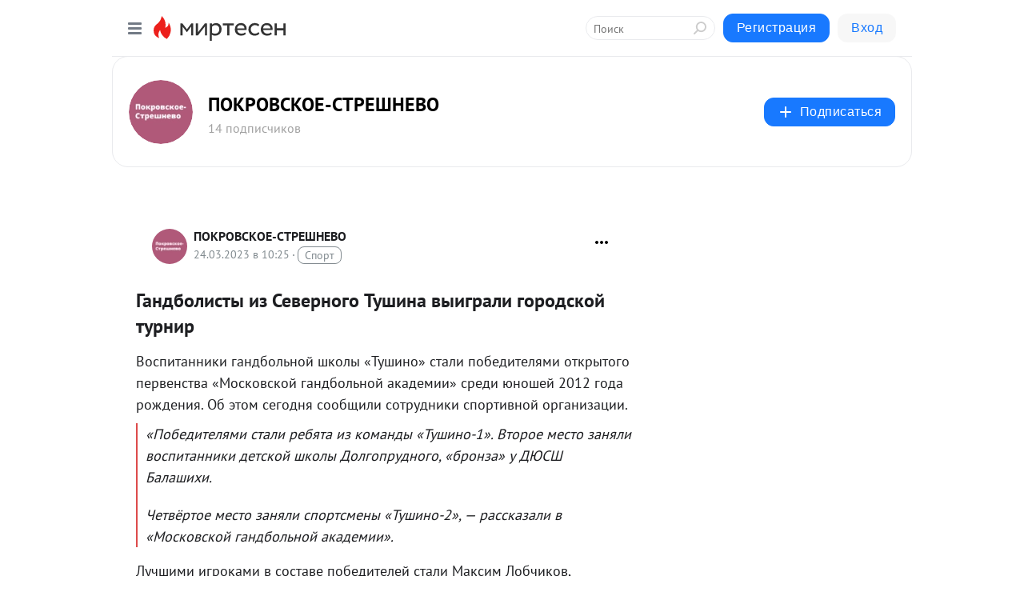

--- FILE ---
content_type: application/javascript;charset=UTF-8
request_url: https://exad.smi2.ru/jsapi?action=rtb_news&payload=CAESJDI4OWU5MjgxLWQ4OTEtNGU5OC1hNjc3LTI4ZmQyMDk0ODBkNhppEP6Cz8sGIgVydV9SVSoMMy4xMzkuOTguMTIwMAE6JDUwM2U4ZjViLTRlYjQtNGM0My1hYjMzLTNhNzc5OWE0OTUwN0okNTAzZThmNWItNGViNC00YzQzLWFiMzMtM2E3Nzk5YTQ5NTA3IqgBCIAKENAFGp8BTW96aWxsYS81LjAgKE1hY2ludG9zaDsgSW50ZWwgTWFjIE9TIFggMTBfMTVfNykgQXBwbGVXZWJLaXQvNTM3LjM2IChLSFRNTCwgbGlrZSBHZWNrbykgQ2hyb21lLzEzMS4wLjAuMCBTYWZhcmkvNTM3LjM2OyBDbGF1ZGVCb3QvMS4wOyArY2xhdWRlYm90QGFudGhyb3BpYy5jb20pKhEI5KQDGgttaXJ0ZXNlbi5ydTKxAwqHAWh0dHBzOi8vczMwNTIwMDM1MDQzLm1pcnRlc2VuLnJ1L2Jsb2cvNDMzNDU2NjY2NDAvR2FuZGJvbGlzdHlpLWl6LVNldmVybm9nby1UdXNoaW5hLXZ5aWlncmFsaS1nb3JvZHNrb3ktdHVybmlyP3V0bV9yZWZlcnJlcj1taXJ0ZXNlbi5ydRJcaHR0cHM6Ly9uYXNoZS1zZXZlcm5vZXR1c2hpbm8ucnUvZ2FuZGJvbGlzdHktaXotc2V2ZXJub2dvLXR1c2hpbmEtdnlpZ3JhbGktZ29yb2Rza29qLXR1cm5pci8ixgHQk9Cw0L3QtNCx0L7Qu9C40YHRgtGLINC40Lcg0KHQtdCy0LXRgNC90L7Qs9C-INCi0YPRiNC40L3QsCDQstGL0LjQs9GA0LDQu9C4INCz0L7RgNC-0LTRgdC60L7QuSDRgtGD0YDQvdC40YAgLSDQn9Ce0JrQoNCe0JLQodCa0J7QlS3QodCi0KDQldCo0J3QldCS0J4gLSDQnNC10LTQuNCw0L_Qu9Cw0YLRhNC-0YDQvNCwINCc0LjRgNCi0LXRgdC10L1CGgj1mwYSC3Nsb3RfMTAxODc3GBogAkACSOAE
body_size: 71
content:
_jsapi_callbacks_._1({"response_id":"289e9281-d891-4e98-a677-28fd209480d6","blocks":[{"block_id":101877,"tag_id":"slot_101877","items":[],"block_view_uuid":"","strategy_id":14}],"trace":[]});


--- FILE ---
content_type: application/javascript;charset=UTF-8
request_url: https://exad.smi2.ru/jsapi?action=rtb_news&payload=CAUSJDU5MTcyMTc5LWI4NDQtNDhlOS04MmQ1LTA0OWU3M2ZmNTdkMxppEP6Cz8sGIgVydV9SVSoMMy4xMzkuOTguMTIwMAE6JDUwM2U4ZjViLTRlYjQtNGM0My1hYjMzLTNhNzc5OWE0OTUwN0okNTAzZThmNWItNGViNC00YzQzLWFiMzMtM2E3Nzk5YTQ5NTA3IqgBCIAKENAFGp8BTW96aWxsYS81LjAgKE1hY2ludG9zaDsgSW50ZWwgTWFjIE9TIFggMTBfMTVfNykgQXBwbGVXZWJLaXQvNTM3LjM2IChLSFRNTCwgbGlrZSBHZWNrbykgQ2hyb21lLzEzMS4wLjAuMCBTYWZhcmkvNTM3LjM2OyBDbGF1ZGVCb3QvMS4wOyArY2xhdWRlYm90QGFudGhyb3BpYy5jb20pKhEI5KQDGgttaXJ0ZXNlbi5ydTKxAwqHAWh0dHBzOi8vczMwNTIwMDM1MDQzLm1pcnRlc2VuLnJ1L2Jsb2cvNDMzNDU2NjY2NDAvR2FuZGJvbGlzdHlpLWl6LVNldmVybm9nby1UdXNoaW5hLXZ5aWlncmFsaS1nb3JvZHNrb3ktdHVybmlyP3V0bV9yZWZlcnJlcj1taXJ0ZXNlbi5ydRJcaHR0cHM6Ly9uYXNoZS1zZXZlcm5vZXR1c2hpbm8ucnUvZ2FuZGJvbGlzdHktaXotc2V2ZXJub2dvLXR1c2hpbmEtdnlpZ3JhbGktZ29yb2Rza29qLXR1cm5pci8ixgHQk9Cw0L3QtNCx0L7Qu9C40YHRgtGLINC40Lcg0KHQtdCy0LXRgNC90L7Qs9C-INCi0YPRiNC40L3QsCDQstGL0LjQs9GA0LDQu9C4INCz0L7RgNC-0LTRgdC60L7QuSDRgtGD0YDQvdC40YAgLSDQn9Ce0JrQoNCe0JLQodCa0J7QlS3QodCi0KDQldCo0J3QldCS0J4gLSDQnNC10LTQuNCw0L_Qu9Cw0YLRhNC-0YDQvNCwINCc0LjRgNCi0LXRgdC10L1CGgiDrAYSC3Nsb3RfMTAzOTM5GBogAkACSKwC
body_size: 72
content:
_jsapi_callbacks_._5({"response_id":"59172179-b844-48e9-82d5-049e73ff57d3","blocks":[{"block_id":103939,"tag_id":"slot_103939","items":[],"block_view_uuid":"","strategy_id":14}],"trace":[]});


--- FILE ---
content_type: application/javascript;charset=utf-8
request_url: https://smi2.ru/data/js/103919.js
body_size: 3143
content:
window['jsapi_rtb_ctx'] = 'EiA1MzE0M2Q4MTUxYjJmOTk0N2Y1ZmQxMzY1YzA3ZWVjNhodEP2Cz8sGIgVydV9SVSoMMy4xMzkuOTguMTIwMAEqEQjkpAMaC21pcnRlc2VuLnJ1';function _jsload(src){var sc=document.createElement("script");sc.type="text/javascript";sc.async=true;sc.src=src;var s=document.getElementsByTagName("script")[0];s.parentNode.insertBefore(sc,s);};(function(){document.getElementById("unit_103919").innerHTML="<style>.unit-103919-final-callback { max-width: 300px; height: 300px; margin: 0 auto; } .container-103919-player {} .container-103919 .jsapi-vast-player, .container-103919 .jsapi-media-player { /* max-width: 300px; */ height: 300px; margin: auto; overflow: hidden; } .container-103919 .jsapi-media-logo-top { padding: 0; } /* zen reset */ .container-103919.container-103919-native .left-button, .container-103919.container-103919-native .right-button { display: none; } .container-103919.container-103919-native .zen-container { overflow: initial; height: 100%; } .container-103919.container-103919-native .list-container { -webkit-box-sizing: content-box; box-sizing: content-box; white-space: normal; overflow: initial; height: 100%; width: auto; display: -webkit-box; display: -ms-flexbox; display: flex; margin: 0 -5px; } .container-103919.container-103919-native .list-container-item { height: auto; margin-right: 0; border-radius: 0; overflow: initial; height: 100%; padding: 0 5px; } /* native */ .container-103919-native { max-width: 300px; height: 300px; margin: auto; position: relative; font-family: Arial, sans-serif; } .container-103919-native .container-103919__header { max-height: 18px; margin-bottom: 12px; display: -webkit-box; display: -ms-flexbox; display: flex; -webkit-box-pack: justify; -ms-flex-pack: justify; justify-content: space-between; position: absolute; left: 4px; top: 4px; z-index: 1; } .container-103919-native .container-103919__header-text { font-family: blockacregular, sans-serif; font-size: 16px; line-height: 18px; color: #202020; display: none; } .container-103919-native .container-103919__header-logo { display: inline-block; vertical-align: top; height: 18px !important; width: auto; display: none; } .container-103919-native .container-103919__header-logo-link { display: none; } .container-103919-native .container-103919__space { -webkit-box-flex: 1; -ms-flex-positive: 1; flex-grow: 1; } .container-103919-native .container-103919__ad-label { position: absolute; top: 4px; left: 4px; } .container-103919-native .container-103919__ad-link { display: inline-block; vertical-align: top; font-family: Arial, sans-serif; font-size: 8px; line-height: 12px; font-weight: normal; color: #fff !important; text-decoration: none !important; background: rgba(0, 0, 0, .3); padding: 0 4px; text-transform: uppercase; letter-spacing: .4px; will-change: opacity; border-radius: 6px; } .container-103919-native .container-103919__ad-link:hover { opacity: .8; } .container-103919-native .list-container-item { display: inline-block; vertical-align: top; width: 100% !important; -webkit-box-sizing: border-box; box-sizing: border-box; margin-bottom: 10px; } .container-103919-native .list-container-item:last-child {} .container-103919-native .list-container-item>div { height: 100%; -webkit-box-shadow: 0 0 15px rgba(0, 0, 0, .2); box-shadow: 0 0 15px rgba(0, 0, 0, .2); position: relative; } .container-103919-native .container-103919__link { display: -webkit-box; display: -ms-flexbox; display: flex; -webkit-box-orient: vertical; -webkit-box-direction: normal; -ms-flex-direction: column; flex-direction: column; height: 100%; margin: 0; padding: 0; text-decoration: none; overflow: hidden; } .container-103919-native .container-103919__img-wrap { width: 100%; min-height: 100px; position: relative; -webkit-box-flex: 1; -ms-flex-positive: 1; flex-grow: 1; } .container-103919-native .container-103919__img { display: block; border: none; position: absolute; top: 0px; left: 0px; right: 0px; bottom: 0px; background-repeat: no-repeat; background-position: center center; background-size: cover; } .container-103919-native .container-103919__text { display: -webkit-box; display: -ms-flexbox; display: flex; -webkit-box-orient: vertical; -webkit-box-direction: normal; -ms-flex-direction: column; flex-direction: column; padding: 8px; } .container-103919-native .container-103919__source { display: none; } .container-103919-native .container-103919__logo { width: 16px; height: 16px; float: left; margin-right: 6px; } .container-103919-native .container-103919__domain { font-size: 12px; line-height: 16px; color: #464646; word-break: break-word; } .container-103919-native .container-103919__title { font-family: Arial, Helvetica, sans-serif; font-size: 18px; line-height: 22px; color: #000; font-weight: bold; text-align: left; word-wrap: break-word; overflow: hidden; max-height: 88px; display: -webkit-box; -webkit-line-clamp: 4; -webkit-box-orient: vertical; margin-bottom: 5px; } .container-103919-native .container-103919__title:hover {} .container-103919__text-space { -webkit-box-flex: 1; -ms-flex-positive: 1; flex-grow: 1; } .container-103919-native .container-103919__more { font-size: 14px; line-height: 30px; color: #fff; background-color: #3D7BF4; border-radius: 4px; text-align: center; } .container-103919-native .hidden { display: none; }</style>";var cb=function(){var clickTracking = "";/* deprecated */ var adLabel = {"link":"https://smi2.ru/newdata/adinfo?ad=0&bl=103919&nvuuid=c1009578-7d00-ef71-6900-005073000185&rnd=1350924401"};var unitElement = JsAPI.Dom.getElement('unit_103919'); unitElement.removeAttribute('id'); var a = unitElement.querySelector('a'); if (a) unitElement.removeChild(a); unitElement.classList.add('unit-103919'); var parentElement, headerContainer; JsAPI.Dom.appendChild(unitElement, parentElement = JsAPI.Dom.createDom('div', 'container-103919')); function item_content_renderer(parent, model, index) { var url = model['url']; var image = model['image']; var logo = model['logo']; var domain = model['domain']; var title = model['title']; var adLabel = model['ad_label']; var el; JsAPI.Dom.appendChild(parent, el = JsAPI.Dom.createDom('div', undefined, [ JsAPI.Dom.createDom('a', { 'class': 'container-103919__link', 'href': url, 'target': '_blank', 'rel': 'noopener noreferrer nofollow' }, [ JsAPI.Dom.createDom('div', 'container-103919__img-wrap', JsAPI.Dom.createDom('div', { 'class': 'container-103919__img', 'style': 'background-image: url(' + image + ')' })), JsAPI.Dom.createDom('div', 'container-103919__text', [ JsAPI.Dom.createDom('div', 'container-103919__source', [ JsAPI.Dom.createDom('img', { 'class': logo ? 'container-103919__logo' : 'hidden', 'src': logo }), JsAPI.Dom.createDom('div', 'container-103919__domain', domain) ]), JsAPI.Dom.createDom('div', 'container-103919__title', title), JsAPI.Dom.createDom('div', 'container-103919__text-space'), JsAPI.Dom.createDom('div', 'container-103919__more', 'Подробнее') ]) ]) ])); /* Добавление рекламной метки */ var adLabelElem; JsAPI.Dom.appendChild(el, adLabelElem = JsAPI.Dom.createDom('div', 'container-103919__ad-label')); try { if (adLabel) { var adLinkElem = JsAPI.Dom.createDom('a', { 'class': 'container-103919__ad-link', 'href': adLabel.link, 'target': '_blank', 'rel': 'noopener noreferrer nofollow' }, 'Реклама'); adLinkElem.addEventListener('click', function(event) { event.stopPropagation(); }); JsAPI.Dom.appendChild(adLabelElem, adLinkElem); } } catch (error) {} } function callBack(eventType, vastObj) { } function emptyContent() {} function playerHaveContent() { parentElement.classList.add('container-103919-player'); } function nativeHaveContent() { parentElement.classList.remove('container-103919-player'); parentElement.classList.add('container-103919-native'); } function nativeBeforeRender() { } function end_callback() { function isScriptLoadedToHead(src) { var scripts = document.head.querySelectorAll('script'); for (var index = 0; index < scripts.length; index++) { var loadedScriptSrc = scripts[index].src; if (loadedScriptSrc == src) { return true; } else { return false; } } } function loadScriptToHead(src) { var script = document.createElement('script'); script.type = 'text/javascript'; script.async = true; script.src = src; document.head.appendChild(script); } function yandexRender() { window.yaContextCb = window.yaContextCb || []; var yandexHeadScript = 'https://yandex.ru/ads/system/context.js'; if (!isScriptLoadedToHead(yandexHeadScript)) { loadScriptToHead(yandexHeadScript); } JsAPI.Dom.appendChild(unitElement, JsAPI.Dom.createDom('div', { 'id': 'yandex_rtb_R-A-91685-300' })); window.yaContextCb.push(() => { Ya.Context.AdvManager.render({ "blockId": "R-A-91685-300", "renderTo": "yandex_rtb_R-A-91685-300" }) }); } parentElement.remove(); unitElement.classList.add('unit-103919-final-callback'); yandexRender(); } JsAPI.Ui.ExAd({ 'block_id': 103919, 'parent_element': parentElement, 'end_callback': end_callback, 'preset_player': { 'use_blur': true, 'callback': { 'empty_content': emptyContent, 'have_content': playerHaveContent, 'volumechange': callBack, }, }, 'preset_native': { 'page_size': 1, 'max_page_count': 1, 'item_content_renderer': item_content_renderer, 'callback': { 'before_render': nativeBeforeRender, 'have_content': nativeHaveContent, 'empty_content': emptyContent, } }, });};if(!window.jsapi){window.jsapi=[];_jsload("//static.smi2.net/static/jsapi/jsapi.v5.25.25.ru_RU.js");}window.jsapi.push(cb);}());/* StatMedia */(function(w,d,c){(w[c]=w[c]||[]).push(function(){try{w.statmedia53860=new StatMedia({"id":53860,"user_id":null,"user_datetime":1769193853635,"session_id":null,"gen_datetime":1769193853636});}catch(e){}});if(!window.__statmedia){var p=d.createElement('script');p.type='text/javascript';p.async=true;p.src='https://cdnjs.smi2.ru/sm.js';var s=d.getElementsByTagName('script')[0];s.parentNode.insertBefore(p,s);}})(window,document,'__statmedia_callbacks');/* /StatMedia */

--- FILE ---
content_type: application/javascript;charset=UTF-8
request_url: https://exad.smi2.ru/jsapi?action=rtb_news&payload=CAISJDUzZmU3YmYxLWI5MzItNDM0MC04MWRhLTFlNWI0ZDY3OTE3YRppEP6Cz8sGIgVydV9SVSoMMy4xMzkuOTguMTIwMAE6JDUwM2U4ZjViLTRlYjQtNGM0My1hYjMzLTNhNzc5OWE0OTUwN0okNTAzZThmNWItNGViNC00YzQzLWFiMzMtM2E3Nzk5YTQ5NTA3IqgBCIAKENAFGp8BTW96aWxsYS81LjAgKE1hY2ludG9zaDsgSW50ZWwgTWFjIE9TIFggMTBfMTVfNykgQXBwbGVXZWJLaXQvNTM3LjM2IChLSFRNTCwgbGlrZSBHZWNrbykgQ2hyb21lLzEzMS4wLjAuMCBTYWZhcmkvNTM3LjM2OyBDbGF1ZGVCb3QvMS4wOyArY2xhdWRlYm90QGFudGhyb3BpYy5jb20pKhEI5KQDGgttaXJ0ZXNlbi5ydTKxAwqHAWh0dHBzOi8vczMwNTIwMDM1MDQzLm1pcnRlc2VuLnJ1L2Jsb2cvNDMzNDU2NjY2NDAvR2FuZGJvbGlzdHlpLWl6LVNldmVybm9nby1UdXNoaW5hLXZ5aWlncmFsaS1nb3JvZHNrb3ktdHVybmlyP3V0bV9yZWZlcnJlcj1taXJ0ZXNlbi5ydRJcaHR0cHM6Ly9uYXNoZS1zZXZlcm5vZXR1c2hpbm8ucnUvZ2FuZGJvbGlzdHktaXotc2V2ZXJub2dvLXR1c2hpbmEtdnlpZ3JhbGktZ29yb2Rza29qLXR1cm5pci8ixgHQk9Cw0L3QtNCx0L7Qu9C40YHRgtGLINC40Lcg0KHQtdCy0LXRgNC90L7Qs9C-INCi0YPRiNC40L3QsCDQstGL0LjQs9GA0LDQu9C4INCz0L7RgNC-0LTRgdC60L7QuSDRgtGD0YDQvdC40YAgLSDQn9Ce0JrQoNCe0JLQodCa0J7QlS3QodCi0KDQldCo0J3QldCS0J4gLSDQnNC10LTQuNCw0L_Qu9Cw0YLRhNC-0YDQvNCwINCc0LjRgNCi0LXRgdC10L1CGgiIrAYSC3Nsb3RfMTAzOTQ0GBogAUACSKwC
body_size: 72
content:
_jsapi_callbacks_._2({"response_id":"53fe7bf1-b932-4340-81da-1e5b4d67917a","blocks":[{"block_id":103944,"tag_id":"slot_103944","items":[],"block_view_uuid":"","strategy_id":14}],"trace":[]});


--- FILE ---
content_type: application/javascript;charset=UTF-8
request_url: https://exad.smi2.ru/jsapi?action=rtb_news&payload=CAMSJGY3MjI3OTEyLTk4ZGUtNGQwOS04NzQ3LWQ0MDFhYjQ1OGY2MxppEP6Cz8sGIgVydV9SVSoMMy4xMzkuOTguMTIwMAE6JDUwM2U4ZjViLTRlYjQtNGM0My1hYjMzLTNhNzc5OWE0OTUwN0okNTAzZThmNWItNGViNC00YzQzLWFiMzMtM2E3Nzk5YTQ5NTA3IqgBCIAKENAFGp8BTW96aWxsYS81LjAgKE1hY2ludG9zaDsgSW50ZWwgTWFjIE9TIFggMTBfMTVfNykgQXBwbGVXZWJLaXQvNTM3LjM2IChLSFRNTCwgbGlrZSBHZWNrbykgQ2hyb21lLzEzMS4wLjAuMCBTYWZhcmkvNTM3LjM2OyBDbGF1ZGVCb3QvMS4wOyArY2xhdWRlYm90QGFudGhyb3BpYy5jb20pKhEI5KQDGgttaXJ0ZXNlbi5ydTKxAwqHAWh0dHBzOi8vczMwNTIwMDM1MDQzLm1pcnRlc2VuLnJ1L2Jsb2cvNDMzNDU2NjY2NDAvR2FuZGJvbGlzdHlpLWl6LVNldmVybm9nby1UdXNoaW5hLXZ5aWlncmFsaS1nb3JvZHNrb3ktdHVybmlyP3V0bV9yZWZlcnJlcj1taXJ0ZXNlbi5ydRJcaHR0cHM6Ly9uYXNoZS1zZXZlcm5vZXR1c2hpbm8ucnUvZ2FuZGJvbGlzdHktaXotc2V2ZXJub2dvLXR1c2hpbmEtdnlpZ3JhbGktZ29yb2Rza29qLXR1cm5pci8ixgHQk9Cw0L3QtNCx0L7Qu9C40YHRgtGLINC40Lcg0KHQtdCy0LXRgNC90L7Qs9C-INCi0YPRiNC40L3QsCDQstGL0LjQs9GA0LDQu9C4INCz0L7RgNC-0LTRgdC60L7QuSDRgtGD0YDQvdC40YAgLSDQn9Ce0JrQoNCe0JLQodCa0J7QlS3QodCi0KDQldCo0J3QldCS0J4gLSDQnNC10LTQuNCw0L_Qu9Cw0YLRhNC-0YDQvNCwINCc0LjRgNCi0LXRgdC10L1CGgiLrAYSC3Nsb3RfMTAzOTQ3GBogAUACSKwC
body_size: 73
content:
_jsapi_callbacks_._3({"response_id":"f7227912-98de-4d09-8747-d401ab458f63","blocks":[{"block_id":103947,"tag_id":"slot_103947","items":[],"block_view_uuid":"","strategy_id":14}],"trace":[]});


--- FILE ---
content_type: application/javascript
request_url: https://player.mt.ru/player.js?v=12
body_size: 847238
content:
/*! For license information please see player.js.LICENSE.txt */
(()=>{var e={24(e,t,i){"use strict";i.d(t,{A:()=>r});var n=i(314),s=i.n(n)()(function(e){return e[1]});s.push([e.id,'.vjs-svg-icon {\n  display: inline-block;\n  background-repeat: no-repeat;\n  background-position: center;\n  fill: currentColor;\n  height: 1.8em;\n  width: 1.8em;\n}\n.vjs-svg-icon:before {\n  content: none !important;\n}\n\n.vjs-svg-icon:hover,\n.vjs-control:focus .vjs-svg-icon {\n  filter: drop-shadow(0 0 0.25em #fff);\n}\n\n.vjs-modal-dialog .vjs-modal-dialog-content, .video-js .vjs-modal-dialog, .vjs-button > .vjs-icon-placeholder:before, .video-js .vjs-big-play-button .vjs-icon-placeholder:before {\n  position: absolute;\n  top: 0;\n  left: 0;\n  width: 100%;\n  height: 100%;\n}\n\n.vjs-button > .vjs-icon-placeholder:before, .video-js .vjs-big-play-button .vjs-icon-placeholder:before {\n  text-align: center;\n}\n\n@font-face {\n  font-family: VideoJS;\n  src: url([data-uri]) format("woff");\n  font-weight: normal;\n  font-style: normal;\n}\n.vjs-icon-play, .video-js .vjs-play-control .vjs-icon-placeholder, .video-js .vjs-big-play-button .vjs-icon-placeholder:before {\n  font-family: VideoJS;\n  font-weight: normal;\n  font-style: normal;\n}\n.vjs-icon-play:before, .video-js .vjs-play-control .vjs-icon-placeholder:before, .video-js .vjs-big-play-button .vjs-icon-placeholder:before {\n  content: "\\f101";\n}\n\n.vjs-icon-play-circle {\n  font-family: VideoJS;\n  font-weight: normal;\n  font-style: normal;\n}\n.vjs-icon-play-circle:before {\n  content: "\\f102";\n}\n\n.vjs-icon-pause, .video-js .vjs-play-control.vjs-playing .vjs-icon-placeholder {\n  font-family: VideoJS;\n  font-weight: normal;\n  font-style: normal;\n}\n.vjs-icon-pause:before, .video-js .vjs-play-control.vjs-playing .vjs-icon-placeholder:before {\n  content: "\\f103";\n}\n\n.vjs-icon-volume-mute, .video-js .vjs-mute-control.vjs-vol-0 .vjs-icon-placeholder {\n  font-family: VideoJS;\n  font-weight: normal;\n  font-style: normal;\n}\n.vjs-icon-volume-mute:before, .video-js .vjs-mute-control.vjs-vol-0 .vjs-icon-placeholder:before {\n  content: "\\f104";\n}\n\n.vjs-icon-volume-low, .video-js .vjs-mute-control.vjs-vol-1 .vjs-icon-placeholder {\n  font-family: VideoJS;\n  font-weight: normal;\n  font-style: normal;\n}\n.vjs-icon-volume-low:before, .video-js .vjs-mute-control.vjs-vol-1 .vjs-icon-placeholder:before {\n  content: "\\f105";\n}\n\n.vjs-icon-volume-mid, .video-js .vjs-mute-control.vjs-vol-2 .vjs-icon-placeholder {\n  font-family: VideoJS;\n  font-weight: normal;\n  font-style: normal;\n}\n.vjs-icon-volume-mid:before, .video-js .vjs-mute-control.vjs-vol-2 .vjs-icon-placeholder:before {\n  content: "\\f106";\n}\n\n.vjs-icon-volume-high, .video-js .vjs-mute-control .vjs-icon-placeholder {\n  font-family: VideoJS;\n  font-weight: normal;\n  font-style: normal;\n}\n.vjs-icon-volume-high:before, .video-js .vjs-mute-control .vjs-icon-placeholder:before {\n  content: "\\f107";\n}\n\n.vjs-icon-fullscreen-enter, .video-js .vjs-fullscreen-control .vjs-icon-placeholder {\n  font-family: VideoJS;\n  font-weight: normal;\n  font-style: normal;\n}\n.vjs-icon-fullscreen-enter:before, .video-js .vjs-fullscreen-control .vjs-icon-placeholder:before {\n  content: "\\f108";\n}\n\n.vjs-icon-fullscreen-exit, .video-js.vjs-fullscreen .vjs-fullscreen-control .vjs-icon-placeholder {\n  font-family: VideoJS;\n  font-weight: normal;\n  font-style: normal;\n}\n.vjs-icon-fullscreen-exit:before, .video-js.vjs-fullscreen .vjs-fullscreen-control .vjs-icon-placeholder:before {\n  content: "\\f109";\n}\n\n.vjs-icon-spinner {\n  font-family: VideoJS;\n  font-weight: normal;\n  font-style: normal;\n}\n.vjs-icon-spinner:before {\n  content: "\\f10a";\n}\n\n.vjs-icon-subtitles, .video-js .vjs-subs-caps-button .vjs-icon-placeholder,\n.video-js.video-js:lang(en-GB) .vjs-subs-caps-button .vjs-icon-placeholder,\n.video-js.video-js:lang(en-IE) .vjs-subs-caps-button .vjs-icon-placeholder,\n.video-js.video-js:lang(en-AU) .vjs-subs-caps-button .vjs-icon-placeholder,\n.video-js.video-js:lang(en-NZ) .vjs-subs-caps-button .vjs-icon-placeholder, .video-js .vjs-subtitles-button .vjs-icon-placeholder {\n  font-family: VideoJS;\n  font-weight: normal;\n  font-style: normal;\n}\n.vjs-icon-subtitles:before, .video-js .vjs-subs-caps-button .vjs-icon-placeholder:before,\n.video-js.video-js:lang(en-GB) .vjs-subs-caps-button .vjs-icon-placeholder:before,\n.video-js.video-js:lang(en-IE) .vjs-subs-caps-button .vjs-icon-placeholder:before,\n.video-js.video-js:lang(en-AU) .vjs-subs-caps-button .vjs-icon-placeholder:before,\n.video-js.video-js:lang(en-NZ) .vjs-subs-caps-button .vjs-icon-placeholder:before, .video-js .vjs-subtitles-button .vjs-icon-placeholder:before {\n  content: "\\f10b";\n}\n\n.vjs-icon-captions, .video-js:lang(en) .vjs-subs-caps-button .vjs-icon-placeholder,\n.video-js:lang(fr-CA) .vjs-subs-caps-button .vjs-icon-placeholder, .video-js .vjs-captions-button .vjs-icon-placeholder {\n  font-family: VideoJS;\n  font-weight: normal;\n  font-style: normal;\n}\n.vjs-icon-captions:before, .video-js:lang(en) .vjs-subs-caps-button .vjs-icon-placeholder:before,\n.video-js:lang(fr-CA) .vjs-subs-caps-button .vjs-icon-placeholder:before, .video-js .vjs-captions-button .vjs-icon-placeholder:before {\n  content: "\\f10c";\n}\n\n.vjs-icon-hd {\n  font-family: VideoJS;\n  font-weight: normal;\n  font-style: normal;\n}\n.vjs-icon-hd:before {\n  content: "\\f10d";\n}\n\n.vjs-icon-chapters, .video-js .vjs-chapters-button .vjs-icon-placeholder {\n  font-family: VideoJS;\n  font-weight: normal;\n  font-style: normal;\n}\n.vjs-icon-chapters:before, .video-js .vjs-chapters-button .vjs-icon-placeholder:before {\n  content: "\\f10e";\n}\n\n.vjs-icon-downloading {\n  font-family: VideoJS;\n  font-weight: normal;\n  font-style: normal;\n}\n.vjs-icon-downloading:before {\n  content: "\\f10f";\n}\n\n.vjs-icon-file-download {\n  font-family: VideoJS;\n  font-weight: normal;\n  font-style: normal;\n}\n.vjs-icon-file-download:before {\n  content: "\\f110";\n}\n\n.vjs-icon-file-download-done {\n  font-family: VideoJS;\n  font-weight: normal;\n  font-style: normal;\n}\n.vjs-icon-file-download-done:before {\n  content: "\\f111";\n}\n\n.vjs-icon-file-download-off {\n  font-family: VideoJS;\n  font-weight: normal;\n  font-style: normal;\n}\n.vjs-icon-file-download-off:before {\n  content: "\\f112";\n}\n\n.vjs-icon-share {\n  font-family: VideoJS;\n  font-weight: normal;\n  font-style: normal;\n}\n.vjs-icon-share:before {\n  content: "\\f113";\n}\n\n.vjs-icon-cog {\n  font-family: VideoJS;\n  font-weight: normal;\n  font-style: normal;\n}\n.vjs-icon-cog:before {\n  content: "\\f114";\n}\n\n.vjs-icon-square {\n  font-family: VideoJS;\n  font-weight: normal;\n  font-style: normal;\n}\n.vjs-icon-square:before {\n  content: "\\f115";\n}\n\n.vjs-icon-circle, .vjs-seek-to-live-control .vjs-icon-placeholder, .video-js .vjs-volume-level, .video-js .vjs-play-progress {\n  font-family: VideoJS;\n  font-weight: normal;\n  font-style: normal;\n}\n.vjs-icon-circle:before, .vjs-seek-to-live-control .vjs-icon-placeholder:before, .video-js .vjs-volume-level:before, .video-js .vjs-play-progress:before {\n  content: "\\f116";\n}\n\n.vjs-icon-circle-outline {\n  font-family: VideoJS;\n  font-weight: normal;\n  font-style: normal;\n}\n.vjs-icon-circle-outline:before {\n  content: "\\f117";\n}\n\n.vjs-icon-circle-inner-circle {\n  font-family: VideoJS;\n  font-weight: normal;\n  font-style: normal;\n}\n.vjs-icon-circle-inner-circle:before {\n  content: "\\f118";\n}\n\n.vjs-icon-cancel, .video-js .vjs-control.vjs-close-button .vjs-icon-placeholder {\n  font-family: VideoJS;\n  font-weight: normal;\n  font-style: normal;\n}\n.vjs-icon-cancel:before, .video-js .vjs-control.vjs-close-button .vjs-icon-placeholder:before {\n  content: "\\f119";\n}\n\n.vjs-icon-repeat {\n  font-family: VideoJS;\n  font-weight: normal;\n  font-style: normal;\n}\n.vjs-icon-repeat:before {\n  content: "\\f11a";\n}\n\n.vjs-icon-replay, .video-js .vjs-play-control.vjs-ended .vjs-icon-placeholder {\n  font-family: VideoJS;\n  font-weight: normal;\n  font-style: normal;\n}\n.vjs-icon-replay:before, .video-js .vjs-play-control.vjs-ended .vjs-icon-placeholder:before {\n  content: "\\f11b";\n}\n\n.vjs-icon-replay-5, .video-js .vjs-skip-backward-5 .vjs-icon-placeholder {\n  font-family: VideoJS;\n  font-weight: normal;\n  font-style: normal;\n}\n.vjs-icon-replay-5:before, .video-js .vjs-skip-backward-5 .vjs-icon-placeholder:before {\n  content: "\\f11c";\n}\n\n.vjs-icon-replay-10, .video-js .vjs-skip-backward-10 .vjs-icon-placeholder {\n  font-family: VideoJS;\n  font-weight: normal;\n  font-style: normal;\n}\n.vjs-icon-replay-10:before, .video-js .vjs-skip-backward-10 .vjs-icon-placeholder:before {\n  content: "\\f11d";\n}\n\n.vjs-icon-replay-30, .video-js .vjs-skip-backward-30 .vjs-icon-placeholder {\n  font-family: VideoJS;\n  font-weight: normal;\n  font-style: normal;\n}\n.vjs-icon-replay-30:before, .video-js .vjs-skip-backward-30 .vjs-icon-placeholder:before {\n  content: "\\f11e";\n}\n\n.vjs-icon-forward-5, .video-js .vjs-skip-forward-5 .vjs-icon-placeholder {\n  font-family: VideoJS;\n  font-weight: normal;\n  font-style: normal;\n}\n.vjs-icon-forward-5:before, .video-js .vjs-skip-forward-5 .vjs-icon-placeholder:before {\n  content: "\\f11f";\n}\n\n.vjs-icon-forward-10, .video-js .vjs-skip-forward-10 .vjs-icon-placeholder {\n  font-family: VideoJS;\n  font-weight: normal;\n  font-style: normal;\n}\n.vjs-icon-forward-10:before, .video-js .vjs-skip-forward-10 .vjs-icon-placeholder:before {\n  content: "\\f120";\n}\n\n.vjs-icon-forward-30, .video-js .vjs-skip-forward-30 .vjs-icon-placeholder {\n  font-family: VideoJS;\n  font-weight: normal;\n  font-style: normal;\n}\n.vjs-icon-forward-30:before, .video-js .vjs-skip-forward-30 .vjs-icon-placeholder:before {\n  content: "\\f121";\n}\n\n.vjs-icon-audio, .video-js .vjs-audio-button .vjs-icon-placeholder {\n  font-family: VideoJS;\n  font-weight: normal;\n  font-style: normal;\n}\n.vjs-icon-audio:before, .video-js .vjs-audio-button .vjs-icon-placeholder:before {\n  content: "\\f122";\n}\n\n.vjs-icon-next-item {\n  font-family: VideoJS;\n  font-weight: normal;\n  font-style: normal;\n}\n.vjs-icon-next-item:before {\n  content: "\\f123";\n}\n\n.vjs-icon-previous-item {\n  font-family: VideoJS;\n  font-weight: normal;\n  font-style: normal;\n}\n.vjs-icon-previous-item:before {\n  content: "\\f124";\n}\n\n.vjs-icon-shuffle {\n  font-family: VideoJS;\n  font-weight: normal;\n  font-style: normal;\n}\n.vjs-icon-shuffle:before {\n  content: "\\f125";\n}\n\n.vjs-icon-cast {\n  font-family: VideoJS;\n  font-weight: normal;\n  font-style: normal;\n}\n.vjs-icon-cast:before {\n  content: "\\f126";\n}\n\n.vjs-icon-picture-in-picture-enter, .video-js .vjs-picture-in-picture-control .vjs-icon-placeholder {\n  font-family: VideoJS;\n  font-weight: normal;\n  font-style: normal;\n}\n.vjs-icon-picture-in-picture-enter:before, .video-js .vjs-picture-in-picture-control .vjs-icon-placeholder:before {\n  content: "\\f127";\n}\n\n.vjs-icon-picture-in-picture-exit, .video-js.vjs-picture-in-picture .vjs-picture-in-picture-control .vjs-icon-placeholder {\n  font-family: VideoJS;\n  font-weight: normal;\n  font-style: normal;\n}\n.vjs-icon-picture-in-picture-exit:before, .video-js.vjs-picture-in-picture .vjs-picture-in-picture-control .vjs-icon-placeholder:before {\n  content: "\\f128";\n}\n\n.vjs-icon-facebook {\n  font-family: VideoJS;\n  font-weight: normal;\n  font-style: normal;\n}\n.vjs-icon-facebook:before {\n  content: "\\f129";\n}\n\n.vjs-icon-linkedin {\n  font-family: VideoJS;\n  font-weight: normal;\n  font-style: normal;\n}\n.vjs-icon-linkedin:before {\n  content: "\\f12a";\n}\n\n.vjs-icon-twitter {\n  font-family: VideoJS;\n  font-weight: normal;\n  font-style: normal;\n}\n.vjs-icon-twitter:before {\n  content: "\\f12b";\n}\n\n.vjs-icon-tumblr {\n  font-family: VideoJS;\n  font-weight: normal;\n  font-style: normal;\n}\n.vjs-icon-tumblr:before {\n  content: "\\f12c";\n}\n\n.vjs-icon-pinterest {\n  font-family: VideoJS;\n  font-weight: normal;\n  font-style: normal;\n}\n.vjs-icon-pinterest:before {\n  content: "\\f12d";\n}\n\n.vjs-icon-audio-description, .video-js .vjs-descriptions-button .vjs-icon-placeholder {\n  font-family: VideoJS;\n  font-weight: normal;\n  font-style: normal;\n}\n.vjs-icon-audio-description:before, .video-js .vjs-descriptions-button .vjs-icon-placeholder:before {\n  content: "\\f12e";\n}\n\n.video-js {\n  display: inline-block;\n  vertical-align: top;\n  box-sizing: border-box;\n  color: #fff;\n  background-color: #000;\n  position: relative;\n  padding: 0;\n  font-size: 10px;\n  line-height: 1;\n  font-weight: normal;\n  font-style: normal;\n  font-family: Arial, Helvetica, sans-serif;\n  word-break: initial;\n}\n.video-js:-moz-full-screen {\n  position: absolute;\n}\n.video-js:-webkit-full-screen {\n  width: 100% !important;\n  height: 100% !important;\n}\n\n.video-js[tabindex="-1"] {\n  outline: none;\n}\n\n.video-js *,\n.video-js *:before,\n.video-js *:after {\n  box-sizing: inherit;\n}\n\n.video-js ul {\n  font-family: inherit;\n  font-size: inherit;\n  line-height: inherit;\n  list-style-position: outside;\n  margin-left: 0;\n  margin-right: 0;\n  margin-top: 0;\n  margin-bottom: 0;\n}\n\n.video-js.vjs-fluid,\n.video-js.vjs-16-9,\n.video-js.vjs-4-3,\n.video-js.vjs-9-16,\n.video-js.vjs-1-1 {\n  width: 100%;\n  max-width: 100%;\n}\n\n.video-js.vjs-fluid:not(.vjs-audio-only-mode),\n.video-js.vjs-16-9:not(.vjs-audio-only-mode),\n.video-js.vjs-4-3:not(.vjs-audio-only-mode),\n.video-js.vjs-9-16:not(.vjs-audio-only-mode),\n.video-js.vjs-1-1:not(.vjs-audio-only-mode) {\n  height: 0;\n}\n\n.video-js.vjs-16-9:not(.vjs-audio-only-mode) {\n  padding-top: 56.25%;\n}\n\n.video-js.vjs-4-3:not(.vjs-audio-only-mode) {\n  padding-top: 75%;\n}\n\n.video-js.vjs-9-16:not(.vjs-audio-only-mode) {\n  padding-top: 177.7777777778%;\n}\n\n.video-js.vjs-1-1:not(.vjs-audio-only-mode) {\n  padding-top: 100%;\n}\n\n.video-js.vjs-fill:not(.vjs-audio-only-mode) {\n  width: 100%;\n  height: 100%;\n}\n\n.video-js .vjs-tech {\n  position: absolute;\n  top: 0;\n  left: 0;\n  width: 100%;\n  height: 100%;\n}\n\n.video-js.vjs-audio-only-mode .vjs-tech {\n  display: none;\n}\n\nbody.vjs-full-window,\nbody.vjs-pip-window {\n  padding: 0;\n  margin: 0;\n  height: 100%;\n}\n\n.vjs-full-window .video-js.vjs-fullscreen,\nbody.vjs-pip-window .video-js {\n  position: fixed;\n  overflow: hidden;\n  z-index: 1000;\n  left: 0;\n  top: 0;\n  bottom: 0;\n  right: 0;\n}\n\n.video-js.vjs-fullscreen:not(.vjs-ios-native-fs),\nbody.vjs-pip-window .video-js {\n  width: 100% !important;\n  height: 100% !important;\n  padding-top: 0 !important;\n  display: block;\n}\n\n.video-js.vjs-fullscreen.vjs-user-inactive {\n  cursor: none;\n}\n\n.vjs-pip-container .vjs-pip-text {\n  position: absolute;\n  bottom: 10%;\n  font-size: 2em;\n  background-color: rgba(0, 0, 0, 0.7);\n  padding: 0.5em;\n  text-align: center;\n  width: 100%;\n}\n\n.vjs-layout-tiny.vjs-pip-container .vjs-pip-text,\n.vjs-layout-x-small.vjs-pip-container .vjs-pip-text,\n.vjs-layout-small.vjs-pip-container .vjs-pip-text {\n  bottom: 0;\n  font-size: 1.4em;\n}\n\n.vjs-hidden {\n  display: none !important;\n}\n\n.vjs-disabled {\n  opacity: 0.5;\n  cursor: default;\n}\n\n.video-js .vjs-offscreen {\n  height: 1px;\n  left: -9999px;\n  position: absolute;\n  top: 0;\n  width: 1px;\n}\n\n.vjs-lock-showing {\n  display: block !important;\n  opacity: 1 !important;\n  visibility: visible !important;\n}\n\n.vjs-no-js {\n  padding: 20px;\n  color: #fff;\n  background-color: #000;\n  font-size: 18px;\n  font-family: Arial, Helvetica, sans-serif;\n  text-align: center;\n  width: 300px;\n  height: 150px;\n  margin: 0px auto;\n}\n\n.vjs-no-js a,\n.vjs-no-js a:visited {\n  color: #66A8CC;\n}\n\n.video-js .vjs-big-play-button {\n  font-size: 3em;\n  line-height: 1.5em;\n  height: 1.63332em;\n  width: 3em;\n  display: block;\n  position: absolute;\n  top: 50%;\n  left: 50%;\n  padding: 0;\n  margin-top: -0.81666em;\n  margin-left: -1.5em;\n  cursor: pointer;\n  opacity: 1;\n  border: 0.06666em solid #fff;\n  background-color: #2B333F;\n  background-color: rgba(43, 51, 63, 0.7);\n  border-radius: 0.3em;\n  transition: all 0.4s;\n}\n.vjs-big-play-button .vjs-svg-icon {\n  width: 1em;\n  height: 1em;\n  position: absolute;\n  top: 50%;\n  left: 50%;\n  line-height: 1;\n  transform: translate(-50%, -50%);\n}\n\n.video-js:hover .vjs-big-play-button,\n.video-js .vjs-big-play-button:focus {\n  border-color: #fff;\n  background-color: rgb(114.9141509434, 132.7028301887, 159.3858490566);\n  background-color: rgba(114.9141509434, 132.7028301887, 159.3858490566, 0.5);\n  transition: all 0s;\n}\n\n.vjs-controls-disabled .vjs-big-play-button,\n.vjs-has-started .vjs-big-play-button,\n.vjs-using-native-controls .vjs-big-play-button,\n.vjs-error .vjs-big-play-button {\n  display: none;\n}\n\n.vjs-has-started.vjs-paused.vjs-show-big-play-button-on-pause:not(.vjs-seeking, .vjs-scrubbing, .vjs-error) .vjs-big-play-button {\n  display: block;\n}\n\n.video-js button {\n  background: none;\n  border: none;\n  color: inherit;\n  display: inline-block;\n  font-size: inherit;\n  line-height: inherit;\n  text-transform: none;\n  text-decoration: none;\n  transition: none;\n  -webkit-appearance: none;\n  -moz-appearance: none;\n       appearance: none;\n}\n\n.video-js.vjs-spatial-navigation-enabled .vjs-button:focus {\n  outline: 0.0625em solid white;\n  box-shadow: none;\n}\n\n.vjs-control .vjs-button {\n  width: 100%;\n  height: 100%;\n}\n\n.video-js .vjs-control.vjs-close-button {\n  cursor: pointer;\n  height: 3em;\n  position: absolute;\n  right: 0;\n  top: 0.5em;\n  z-index: 2;\n}\n.video-js .vjs-modal-dialog {\n  background: rgba(0, 0, 0, 0.8);\n  background: linear-gradient(180deg, rgba(0, 0, 0, 0.8), rgba(255, 255, 255, 0));\n  overflow: auto;\n}\n\n.video-js .vjs-modal-dialog > * {\n  box-sizing: border-box;\n}\n\n.vjs-modal-dialog .vjs-modal-dialog-content {\n  font-size: 1.2em;\n  line-height: 1.5;\n  padding: 20px 24px;\n  z-index: 1;\n}\n\n.vjs-menu-button {\n  cursor: pointer;\n}\n\n.vjs-menu-button.vjs-disabled {\n  cursor: default;\n}\n\n.vjs-workinghover .vjs-menu-button.vjs-disabled:hover .vjs-menu {\n  display: none;\n}\n\n.vjs-menu .vjs-menu-content {\n  display: block;\n  padding: 0;\n  margin: 0;\n  font-family: Arial, Helvetica, sans-serif;\n  overflow: auto;\n}\n\n.vjs-menu .vjs-menu-content > * {\n  box-sizing: border-box;\n}\n\n.vjs-scrubbing .vjs-control.vjs-menu-button:hover .vjs-menu {\n  display: none;\n}\n\n.vjs-menu li {\n  display: flex;\n  justify-content: center;\n  list-style: none;\n  margin: 0;\n  padding: 0.2em 0;\n  line-height: 1.4em;\n  font-size: 1.2em;\n  text-align: center;\n  text-transform: lowercase;\n}\n\n.vjs-menu li.vjs-menu-item:focus,\n.vjs-menu li.vjs-menu-item:hover,\n.js-focus-visible .vjs-menu li.vjs-menu-item:hover {\n  background-color: rgb(114.9141509434, 132.7028301887, 159.3858490566);\n  background-color: rgba(114.9141509434, 132.7028301887, 159.3858490566, 0.5);\n}\n\n.vjs-menu li.vjs-selected,\n.vjs-menu li.vjs-selected:focus,\n.vjs-menu li.vjs-selected:hover,\n.js-focus-visible .vjs-menu li.vjs-selected:hover {\n  background-color: #fff;\n  color: #2B333F;\n}\n.vjs-menu li.vjs-selected .vjs-svg-icon,\n.vjs-menu li.vjs-selected:focus .vjs-svg-icon,\n.vjs-menu li.vjs-selected:hover .vjs-svg-icon,\n.js-focus-visible .vjs-menu li.vjs-selected:hover .vjs-svg-icon {\n  fill: #000000;\n}\n\n.video-js .vjs-menu *:not(.vjs-selected):focus:not(:focus-visible),\n.js-focus-visible .vjs-menu *:not(.vjs-selected):focus:not(.focus-visible) {\n  background: none;\n}\n\n.vjs-menu li.vjs-menu-title {\n  text-align: center;\n  text-transform: uppercase;\n  font-size: 1em;\n  line-height: 2em;\n  padding: 0;\n  margin: 0 0 0.3em 0;\n  font-weight: bold;\n  cursor: default;\n}\n\n.vjs-menu-button-popup .vjs-menu {\n  display: none;\n  position: absolute;\n  bottom: 0;\n  width: 10em;\n  left: -3em;\n  height: 0em;\n  margin-bottom: 1.5em;\n  border-top-color: rgba(43, 51, 63, 0.7);\n}\n\n.vjs-pip-window .vjs-menu-button-popup .vjs-menu {\n  left: unset;\n  right: 1em;\n}\n\n.vjs-menu-button-popup .vjs-menu .vjs-menu-content {\n  background-color: #2B333F;\n  background-color: rgba(43, 51, 63, 0.7);\n  position: absolute;\n  width: 100%;\n  bottom: 1.5em;\n  max-height: 15em;\n}\n\n.vjs-layout-tiny .vjs-menu-button-popup .vjs-menu .vjs-menu-content,\n.vjs-layout-x-small .vjs-menu-button-popup .vjs-menu .vjs-menu-content {\n  max-height: 5em;\n}\n\n.vjs-layout-small .vjs-menu-button-popup .vjs-menu .vjs-menu-content {\n  max-height: 10em;\n}\n\n.vjs-layout-medium .vjs-menu-button-popup .vjs-menu .vjs-menu-content {\n  max-height: 14em;\n}\n\n.vjs-layout-large .vjs-menu-button-popup .vjs-menu .vjs-menu-content,\n.vjs-layout-x-large .vjs-menu-button-popup .vjs-menu .vjs-menu-content,\n.vjs-layout-huge .vjs-menu-button-popup .vjs-menu .vjs-menu-content {\n  max-height: 25em;\n}\n\n.vjs-workinghover .vjs-menu-button-popup.vjs-hover .vjs-menu,\n.vjs-menu-button-popup .vjs-menu.vjs-lock-showing {\n  display: block;\n}\n\n.video-js .vjs-menu-button-inline {\n  transition: all 0.4s;\n  overflow: hidden;\n}\n\n.video-js .vjs-menu-button-inline:before {\n  width: 2.222222222em;\n}\n\n.video-js .vjs-menu-button-inline:hover,\n.video-js .vjs-menu-button-inline:focus,\n.video-js .vjs-menu-button-inline.vjs-slider-active {\n  width: 12em;\n}\n\n.vjs-menu-button-inline .vjs-menu {\n  opacity: 0;\n  height: 100%;\n  width: auto;\n  position: absolute;\n  left: 4em;\n  top: 0;\n  padding: 0;\n  margin: 0;\n  transition: all 0.4s;\n}\n\n.vjs-menu-button-inline:hover .vjs-menu,\n.vjs-menu-button-inline:focus .vjs-menu,\n.vjs-menu-button-inline.vjs-slider-active .vjs-menu {\n  display: block;\n  opacity: 1;\n}\n\n.vjs-menu-button-inline .vjs-menu-content {\n  width: auto;\n  height: 100%;\n  margin: 0;\n  overflow: hidden;\n}\n\n.video-js .vjs-control-bar {\n  display: none;\n  width: 100%;\n  position: absolute;\n  bottom: 0;\n  left: 0;\n  right: 0;\n  height: 3em;\n  background-color: #2B333F;\n  background-color: rgba(43, 51, 63, 0.7);\n}\n\n.video-js.vjs-spatial-navigation-enabled .vjs-control-bar {\n  gap: 1px;\n}\n\n.video-js:not(.vjs-controls-disabled, .vjs-using-native-controls, .vjs-error) .vjs-control-bar.vjs-lock-showing {\n  display: flex !important;\n}\n\n.vjs-has-started .vjs-control-bar,\n.vjs-audio-only-mode .vjs-control-bar {\n  display: flex;\n  visibility: visible;\n  opacity: 1;\n  transition: visibility 0.1s, opacity 0.1s;\n}\n\n.vjs-has-started.vjs-user-inactive.vjs-playing .vjs-control-bar {\n  visibility: visible;\n  opacity: 0;\n  pointer-events: none;\n  transition: visibility 1s, opacity 1s;\n}\n\n.vjs-controls-disabled .vjs-control-bar,\n.vjs-using-native-controls .vjs-control-bar,\n.vjs-error .vjs-control-bar {\n  display: none !important;\n}\n\n.vjs-audio.vjs-has-started.vjs-user-inactive.vjs-playing .vjs-control-bar,\n.vjs-audio-only-mode.vjs-has-started.vjs-user-inactive.vjs-playing .vjs-control-bar {\n  opacity: 1;\n  visibility: visible;\n  pointer-events: auto;\n}\n\n.video-js .vjs-control {\n  position: relative;\n  text-align: center;\n  margin: 0;\n  padding: 0;\n  height: 100%;\n  width: 4em;\n  flex: none;\n}\n\n.video-js .vjs-control.vjs-visible-text {\n  width: auto;\n  padding-left: 1em;\n  padding-right: 1em;\n}\n\n.vjs-button > .vjs-icon-placeholder:before {\n  font-size: 1.8em;\n  line-height: 1.67;\n}\n\n.vjs-button > .vjs-icon-placeholder {\n  display: block;\n}\n\n.vjs-button > .vjs-svg-icon {\n  display: inline-block;\n}\n\n.video-js .vjs-control:focus:before,\n.video-js .vjs-control:hover:before,\n.video-js .vjs-control:focus {\n  text-shadow: 0em 0em 1em white;\n}\n\n.video-js *:not(.vjs-visible-text) > .vjs-control-text {\n  border: 0;\n  clip: rect(0 0 0 0);\n  height: 1px;\n  overflow: hidden;\n  padding: 0;\n  position: absolute;\n  width: 1px;\n}\n\n.video-js .vjs-custom-control-spacer {\n  display: none;\n}\n\n.video-js .vjs-progress-control {\n  cursor: pointer;\n  flex: auto;\n  display: flex;\n  align-items: center;\n  min-width: 4em;\n  touch-action: none;\n}\n\n.video-js .vjs-progress-control.disabled {\n  cursor: default;\n}\n\n.vjs-live .vjs-progress-control {\n  display: none;\n}\n\n.vjs-liveui .vjs-progress-control {\n  display: flex;\n  align-items: center;\n}\n\n.video-js .vjs-progress-holder {\n  flex: auto;\n  transition: all 0.2s;\n  height: 0.3em;\n}\n\n.video-js .vjs-progress-control .vjs-progress-holder {\n  margin: 0 10px;\n}\n\n.video-js .vjs-progress-control:hover .vjs-progress-holder,\n.video-js.vjs-scrubbing.vjs-touch-enabled .vjs-progress-control .vjs-progress-holder {\n  font-size: 1.6666666667em;\n}\n\n.video-js .vjs-progress-control:hover .vjs-progress-holder.disabled {\n  font-size: 1em;\n}\n\n.video-js .vjs-progress-holder .vjs-play-progress,\n.video-js .vjs-progress-holder .vjs-load-progress,\n.video-js .vjs-progress-holder .vjs-load-progress div {\n  position: absolute;\n  display: block;\n  height: 100%;\n  margin: 0;\n  padding: 0;\n  width: 0;\n}\n\n.video-js .vjs-play-progress {\n  background-color: #fff;\n}\n.video-js .vjs-play-progress:before {\n  font-size: 0.9em;\n  position: absolute;\n  right: -0.5em;\n  line-height: 0.35em;\n  z-index: 1;\n}\n\n.vjs-svg-icons-enabled .vjs-play-progress:before {\n  content: none !important;\n}\n\n.vjs-play-progress .vjs-svg-icon {\n  position: absolute;\n  top: -0.35em;\n  right: -0.4em;\n  width: 0.9em;\n  height: 0.9em;\n  pointer-events: none;\n  line-height: 0.15em;\n  z-index: 1;\n}\n\n.video-js .vjs-load-progress {\n  background: rgba(114.9141509434, 132.7028301887, 159.3858490566, 0.5);\n}\n\n.video-js .vjs-load-progress div {\n  background: rgba(114.9141509434, 132.7028301887, 159.3858490566, 0.75);\n}\n\n.video-js .vjs-time-tooltip {\n  background-color: #fff;\n  background-color: rgba(255, 255, 255, 0.8);\n  border-radius: 0.3em;\n  color: #000;\n  float: right;\n  font-family: Arial, Helvetica, sans-serif;\n  font-size: 1em;\n  padding: 6px 8px 8px 8px;\n  pointer-events: none;\n  position: absolute;\n  top: -3.4em;\n  visibility: hidden;\n  z-index: 1;\n}\n\n.video-js .vjs-progress-holder:focus .vjs-time-tooltip {\n  display: none;\n}\n\n.video-js .vjs-progress-control:hover .vjs-time-tooltip,\n.video-js .vjs-progress-control:hover .vjs-progress-holder:focus .vjs-time-tooltip,\n.video-js.vjs-scrubbing.vjs-touch-enabled .vjs-progress-control .vjs-time-tooltip {\n  display: block;\n  font-size: 0.6em;\n  visibility: visible;\n}\n\n.video-js .vjs-progress-control.disabled:hover .vjs-time-tooltip {\n  font-size: 1em;\n}\n\n.video-js .vjs-progress-control .vjs-mouse-display {\n  display: none;\n  position: absolute;\n  width: 1px;\n  height: 100%;\n  background-color: #000;\n  z-index: 1;\n}\n\n.video-js .vjs-progress-control:hover .vjs-mouse-display {\n  display: block;\n}\n\n.video-js.vjs-scrubbing.vjs-touch-enabled .vjs-progress-control .vjs-mouse-display {\n  display: block;\n}\n\n.video-js.vjs-user-inactive .vjs-progress-control .vjs-mouse-display,\n.video-js.vjs-touch-enabled:not(.vjs-scrubbing) .vjs-progress-control .vjs-mouse-display {\n  visibility: hidden;\n  opacity: 0;\n  transition: visibility 1s, opacity 1s;\n}\n\n.vjs-mouse-display .vjs-time-tooltip {\n  color: #fff;\n  background-color: #000;\n  background-color: rgba(0, 0, 0, 0.8);\n}\n\n.video-js .vjs-slider {\n  position: relative;\n  cursor: pointer;\n  padding: 0;\n  margin: 0 0.45em 0 0.45em;\n  /* iOS Safari */\n  -webkit-touch-callout: none;\n  /* Safari, and Chrome 53 */\n  -webkit-user-select: none;\n  /* Non-prefixed version, currently supported by Chrome and Opera */\n  -moz-user-select: none;\n       user-select: none;\n  background-color: rgb(114.9141509434, 132.7028301887, 159.3858490566);\n  background-color: rgba(114.9141509434, 132.7028301887, 159.3858490566, 0.5);\n}\n\n.video-js .vjs-slider.disabled {\n  cursor: default;\n}\n\n.video-js .vjs-slider:focus {\n  text-shadow: 0em 0em 1em white;\n  box-shadow: 0 0 1em #fff;\n}\n\n.video-js.vjs-spatial-navigation-enabled .vjs-slider:focus {\n  outline: 0.0625em solid white;\n}\n\n.video-js .vjs-mute-control {\n  cursor: pointer;\n  flex: none;\n}\n.video-js .vjs-volume-control {\n  cursor: pointer;\n  margin-right: 1em;\n  display: flex;\n}\n\n.video-js .vjs-volume-control.vjs-volume-horizontal {\n  width: 5em;\n}\n\n.video-js .vjs-volume-panel .vjs-volume-control {\n  visibility: visible;\n  opacity: 0;\n  width: 1px;\n  height: 1px;\n  margin-left: -1px;\n}\n\n.video-js .vjs-volume-panel {\n  transition: width 1s;\n}\n.video-js .vjs-volume-panel.vjs-hover .vjs-volume-control, .video-js .vjs-volume-panel:active .vjs-volume-control, .video-js .vjs-volume-panel:focus .vjs-volume-control, .video-js .vjs-volume-panel .vjs-volume-control:active, .video-js .vjs-volume-panel.vjs-hover .vjs-mute-control ~ .vjs-volume-control, .video-js .vjs-volume-panel .vjs-volume-control.vjs-slider-active {\n  visibility: visible;\n  opacity: 1;\n  position: relative;\n  transition: visibility 0.1s, opacity 0.1s, height 0.1s, width 0.1s, left 0s, top 0s;\n}\n.video-js .vjs-volume-panel.vjs-hover .vjs-volume-control.vjs-volume-horizontal, .video-js .vjs-volume-panel:active .vjs-volume-control.vjs-volume-horizontal, .video-js .vjs-volume-panel:focus .vjs-volume-control.vjs-volume-horizontal, .video-js .vjs-volume-panel .vjs-volume-control:active.vjs-volume-horizontal, .video-js .vjs-volume-panel.vjs-hover .vjs-mute-control ~ .vjs-volume-control.vjs-volume-horizontal, .video-js .vjs-volume-panel .vjs-volume-control.vjs-slider-active.vjs-volume-horizontal {\n  width: 5em;\n  height: 3em;\n  margin-right: 0;\n}\n.video-js .vjs-volume-panel.vjs-hover .vjs-volume-control.vjs-volume-vertical, .video-js .vjs-volume-panel:active .vjs-volume-control.vjs-volume-vertical, .video-js .vjs-volume-panel:focus .vjs-volume-control.vjs-volume-vertical, .video-js .vjs-volume-panel .vjs-volume-control:active.vjs-volume-vertical, .video-js .vjs-volume-panel.vjs-hover .vjs-mute-control ~ .vjs-volume-control.vjs-volume-vertical, .video-js .vjs-volume-panel .vjs-volume-control.vjs-slider-active.vjs-volume-vertical {\n  left: -3.5em;\n  transition: left 0s;\n}\n.video-js .vjs-volume-panel.vjs-volume-panel-horizontal.vjs-hover, .video-js .vjs-volume-panel.vjs-volume-panel-horizontal:active, .video-js .vjs-volume-panel.vjs-volume-panel-horizontal.vjs-slider-active {\n  width: 10em;\n  transition: width 0.1s;\n}\n.video-js .vjs-volume-panel.vjs-volume-panel-horizontal.vjs-mute-toggle-only {\n  width: 4em;\n}\n\n.video-js .vjs-volume-panel .vjs-volume-control.vjs-volume-vertical {\n  height: 8em;\n  width: 3em;\n  left: -3000em;\n  transition: visibility 1s, opacity 1s, height 1s 1s, width 1s 1s, left 1s 1s, top 1s 1s;\n}\n\n.video-js .vjs-volume-panel .vjs-volume-control.vjs-volume-horizontal {\n  transition: visibility 1s, opacity 1s, height 1s 1s, width 1s, left 1s 1s, top 1s 1s;\n}\n\n.video-js .vjs-volume-panel {\n  display: flex;\n}\n\n.video-js .vjs-volume-bar {\n  margin: 1.35em 0.45em;\n}\n\n.vjs-volume-bar.vjs-slider-horizontal {\n  width: 5em;\n  height: 0.3em;\n}\n\n.vjs-volume-bar.vjs-slider-vertical {\n  width: 0.3em;\n  height: 5em;\n  margin: 1.35em auto;\n}\n\n.video-js .vjs-volume-level {\n  position: absolute;\n  bottom: 0;\n  left: 0;\n  background-color: #fff;\n}\n.video-js .vjs-volume-level:before {\n  position: absolute;\n  font-size: 0.9em;\n  z-index: 1;\n}\n\n.vjs-slider-vertical .vjs-volume-level {\n  width: 0.3em;\n}\n.vjs-slider-vertical .vjs-volume-level:before {\n  top: -0.5em;\n  left: -0.3em;\n  z-index: 1;\n}\n\n.vjs-svg-icons-enabled .vjs-volume-level:before {\n  content: none;\n}\n\n.vjs-volume-level .vjs-svg-icon {\n  position: absolute;\n  width: 0.9em;\n  height: 0.9em;\n  pointer-events: none;\n  z-index: 1;\n}\n\n.vjs-slider-horizontal .vjs-volume-level {\n  height: 0.3em;\n}\n.vjs-slider-horizontal .vjs-volume-level:before {\n  line-height: 0.35em;\n  right: -0.5em;\n}\n\n.vjs-slider-horizontal .vjs-volume-level .vjs-svg-icon {\n  right: -0.3em;\n  transform: translateY(-50%);\n}\n\n.vjs-slider-vertical .vjs-volume-level .vjs-svg-icon {\n  top: -0.55em;\n  transform: translateX(-50%);\n}\n\n.video-js .vjs-volume-panel.vjs-volume-panel-vertical {\n  width: 4em;\n}\n\n.vjs-volume-bar.vjs-slider-vertical .vjs-volume-level {\n  height: 100%;\n}\n\n.vjs-volume-bar.vjs-slider-horizontal .vjs-volume-level {\n  width: 100%;\n}\n\n.video-js .vjs-volume-vertical {\n  width: 3em;\n  height: 8em;\n  bottom: 8em;\n  background-color: #2B333F;\n  background-color: rgba(43, 51, 63, 0.7);\n}\n\n.video-js .vjs-volume-horizontal .vjs-menu {\n  left: -2em;\n}\n\n.video-js .vjs-volume-tooltip {\n  background-color: #fff;\n  background-color: rgba(255, 255, 255, 0.8);\n  border-radius: 0.3em;\n  color: #000;\n  float: right;\n  font-family: Arial, Helvetica, sans-serif;\n  font-size: 1em;\n  padding: 6px 8px 8px 8px;\n  pointer-events: none;\n  position: absolute;\n  top: -3.4em;\n  visibility: hidden;\n  z-index: 1;\n}\n\n.video-js .vjs-volume-control:hover .vjs-volume-tooltip,\n.video-js .vjs-volume-control:hover .vjs-progress-holder:focus .vjs-volume-tooltip {\n  display: block;\n  font-size: 1em;\n  visibility: visible;\n}\n\n.video-js .vjs-volume-vertical:hover .vjs-volume-tooltip,\n.video-js .vjs-volume-vertical:hover .vjs-progress-holder:focus .vjs-volume-tooltip {\n  left: 1em;\n  top: -12px;\n}\n\n.video-js .vjs-volume-control.disabled:hover .vjs-volume-tooltip {\n  font-size: 1em;\n}\n\n.video-js .vjs-volume-control .vjs-mouse-display {\n  display: none;\n  position: absolute;\n  width: 100%;\n  height: 1px;\n  background-color: #000;\n  z-index: 1;\n}\n\n.video-js .vjs-volume-horizontal .vjs-mouse-display {\n  width: 1px;\n  height: 100%;\n}\n\n.video-js .vjs-volume-control:hover .vjs-mouse-display {\n  display: block;\n}\n\n.video-js.vjs-user-inactive .vjs-volume-control .vjs-mouse-display {\n  visibility: hidden;\n  opacity: 0;\n  transition: visibility 1s, opacity 1s;\n}\n\n.vjs-mouse-display .vjs-volume-tooltip {\n  color: #fff;\n  background-color: #000;\n  background-color: rgba(0, 0, 0, 0.8);\n}\n\n.vjs-poster {\n  display: inline-block;\n  vertical-align: middle;\n  cursor: pointer;\n  margin: 0;\n  padding: 0;\n  position: absolute;\n  top: 0;\n  right: 0;\n  bottom: 0;\n  left: 0;\n  height: 100%;\n}\n\n.vjs-has-started .vjs-poster,\n.vjs-using-native-controls .vjs-poster {\n  display: none;\n}\n\n.vjs-audio.vjs-has-started .vjs-poster,\n.vjs-has-started.vjs-audio-poster-mode .vjs-poster,\n.vjs-pip-container.vjs-has-started .vjs-poster {\n  display: block;\n}\n\n.vjs-poster img {\n  width: 100%;\n  height: 100%;\n  object-fit: contain;\n}\n\n.video-js .vjs-live-control {\n  display: flex;\n  align-items: flex-start;\n  flex: auto;\n  font-size: 1em;\n  line-height: 3em;\n}\n\n.video-js:not(.vjs-live) .vjs-live-control,\n.video-js.vjs-liveui .vjs-live-control {\n  display: none;\n}\n\n.video-js .vjs-seek-to-live-control {\n  align-items: center;\n  cursor: pointer;\n  flex: none;\n  display: inline-flex;\n  height: 100%;\n  padding-left: 0.5em;\n  padding-right: 0.5em;\n  font-size: 1em;\n  line-height: 3em;\n  width: auto;\n  min-width: 4em;\n}\n\n.video-js.vjs-live:not(.vjs-liveui) .vjs-seek-to-live-control,\n.video-js:not(.vjs-live) .vjs-seek-to-live-control {\n  display: none;\n}\n\n.vjs-seek-to-live-control.vjs-control.vjs-at-live-edge {\n  cursor: auto;\n}\n\n.vjs-seek-to-live-control .vjs-icon-placeholder {\n  margin-right: 0.5em;\n  color: #888;\n}\n\n.vjs-svg-icons-enabled .vjs-seek-to-live-control {\n  line-height: 0;\n}\n\n.vjs-seek-to-live-control .vjs-svg-icon {\n  width: 1em;\n  height: 1em;\n  pointer-events: none;\n  fill: #888888;\n}\n\n.vjs-seek-to-live-control.vjs-control.vjs-at-live-edge .vjs-icon-placeholder {\n  color: red;\n}\n\n.vjs-seek-to-live-control.vjs-control.vjs-at-live-edge .vjs-svg-icon {\n  fill: red;\n}\n\n.video-js .vjs-time-control {\n  flex: none;\n  font-size: 1em;\n  line-height: 3em;\n  min-width: 2em;\n  width: auto;\n  padding-left: 1em;\n  padding-right: 1em;\n}\n\n.vjs-live .vjs-time-control,\n.vjs-live .vjs-time-divider,\n.video-js .vjs-current-time,\n.video-js .vjs-duration {\n  display: none;\n}\n\n.vjs-time-divider {\n  display: none;\n  line-height: 3em;\n}\n\n.vjs-normalise-time-controls:not(.vjs-live) .vjs-time-control {\n  display: flex;\n}\n\n.video-js .vjs-play-control {\n  cursor: pointer;\n}\n\n.video-js .vjs-play-control .vjs-icon-placeholder {\n  flex: none;\n}\n\n.vjs-text-track-display {\n  position: absolute;\n  bottom: 3em;\n  left: 0;\n  right: 0;\n  top: 0;\n  pointer-events: none;\n}\n\n.vjs-error .vjs-text-track-display {\n  display: none;\n}\n\n.video-js.vjs-controls-disabled .vjs-text-track-display,\n.video-js.vjs-user-inactive.vjs-playing .vjs-text-track-display {\n  bottom: 1em;\n}\n\n.video-js .vjs-text-track {\n  font-size: 1.4em;\n  text-align: center;\n  margin-bottom: 0.1em;\n}\n\n.vjs-subtitles {\n  color: #fff;\n}\n\n.vjs-captions {\n  color: #fc6;\n}\n\n.vjs-tt-cue {\n  display: block;\n}\n\nvideo::-webkit-media-text-track-display {\n  transform: translateY(-3em);\n}\n\n.video-js.vjs-controls-disabled video::-webkit-media-text-track-display,\n.video-js.vjs-user-inactive.vjs-playing video::-webkit-media-text-track-display {\n  transform: translateY(-1.5em);\n}\n\n.video-js.vjs-force-center-align-cues .vjs-text-track-cue {\n  text-align: center !important;\n  width: 80% !important;\n}\n\n@supports not (inset: 10px) {\n  .video-js .vjs-text-track-display > div {\n    top: 0;\n    right: 0;\n    bottom: 0;\n    left: 0;\n  }\n}\n.video-js .vjs-picture-in-picture-control {\n  cursor: pointer;\n  flex: none;\n}\n.video-js.vjs-audio-only-mode .vjs-picture-in-picture-control,\n.vjs-pip-window .vjs-picture-in-picture-control {\n  display: none;\n}\n\n.video-js .vjs-fullscreen-control {\n  cursor: pointer;\n  flex: none;\n}\n.video-js.vjs-audio-only-mode .vjs-fullscreen-control,\n.vjs-pip-window .vjs-fullscreen-control {\n  display: none;\n}\n\n.vjs-playback-rate > .vjs-menu-button,\n.vjs-playback-rate .vjs-playback-rate-value {\n  position: absolute;\n  top: 0;\n  left: 0;\n  width: 100%;\n  height: 100%;\n}\n\n.vjs-playback-rate .vjs-playback-rate-value {\n  pointer-events: none;\n  font-size: 1.5em;\n  line-height: 2;\n  text-align: center;\n}\n\n.vjs-playback-rate .vjs-menu {\n  width: 4em;\n  left: 0em;\n}\n\n.vjs-error .vjs-error-display .vjs-modal-dialog-content {\n  font-size: 1.4em;\n  text-align: center;\n}\n\n.vjs-loading-spinner {\n  display: none;\n  position: absolute;\n  top: 50%;\n  left: 50%;\n  transform: translate(-50%, -50%);\n  opacity: 0.85;\n  text-align: left;\n  border: 0.6em solid rgba(43, 51, 63, 0.7);\n  box-sizing: border-box;\n  background-clip: padding-box;\n  width: 5em;\n  height: 5em;\n  border-radius: 50%;\n  visibility: hidden;\n}\n\n.vjs-seeking .vjs-loading-spinner,\n.vjs-waiting .vjs-loading-spinner {\n  display: flex;\n  justify-content: center;\n  align-items: center;\n  animation: vjs-spinner-show 0s linear 0.3s forwards;\n}\n\n.vjs-error .vjs-loading-spinner {\n  display: none;\n}\n\n.vjs-loading-spinner:before,\n.vjs-loading-spinner:after {\n  content: "";\n  position: absolute;\n  box-sizing: inherit;\n  width: inherit;\n  height: inherit;\n  border-radius: inherit;\n  opacity: 1;\n  border: inherit;\n  border-color: transparent;\n  border-top-color: white;\n}\n\n.vjs-seeking .vjs-loading-spinner:before,\n.vjs-seeking .vjs-loading-spinner:after,\n.vjs-waiting .vjs-loading-spinner:before,\n.vjs-waiting .vjs-loading-spinner:after {\n  animation: vjs-spinner-spin 1.1s cubic-bezier(0.6, 0.2, 0, 0.8) infinite, vjs-spinner-fade 1.1s linear infinite;\n}\n\n.vjs-seeking .vjs-loading-spinner:before,\n.vjs-waiting .vjs-loading-spinner:before {\n  border-top-color: rgb(255, 255, 255);\n}\n\n.vjs-seeking .vjs-loading-spinner:after,\n.vjs-waiting .vjs-loading-spinner:after {\n  border-top-color: rgb(255, 255, 255);\n  animation-delay: 0.44s;\n}\n\n@keyframes vjs-spinner-show {\n  to {\n    visibility: visible;\n  }\n}\n@keyframes vjs-spinner-spin {\n  100% {\n    transform: rotate(360deg);\n  }\n}\n@keyframes vjs-spinner-fade {\n  0% {\n    border-top-color: rgb(114.9141509434, 132.7028301887, 159.3858490566);\n  }\n  20% {\n    border-top-color: rgb(114.9141509434, 132.7028301887, 159.3858490566);\n  }\n  35% {\n    border-top-color: white;\n  }\n  60% {\n    border-top-color: rgb(114.9141509434, 132.7028301887, 159.3858490566);\n  }\n  100% {\n    border-top-color: rgb(114.9141509434, 132.7028301887, 159.3858490566);\n  }\n}\n.video-js.vjs-audio-only-mode .vjs-captions-button {\n  display: none;\n}\n\n.vjs-chapters-button .vjs-menu ul {\n  width: 24em;\n}\n\n.video-js.vjs-audio-only-mode .vjs-descriptions-button {\n  display: none;\n}\n\n.vjs-subs-caps-button + .vjs-menu .vjs-captions-menu-item .vjs-svg-icon {\n  width: 1.5em;\n  height: 1.5em;\n}\n\n.video-js .vjs-subs-caps-button + .vjs-menu .vjs-captions-menu-item .vjs-menu-item-text .vjs-icon-placeholder {\n  vertical-align: middle;\n  display: inline-block;\n  margin-bottom: -0.1em;\n}\n\n.video-js .vjs-subs-caps-button + .vjs-menu .vjs-captions-menu-item .vjs-menu-item-text .vjs-icon-placeholder:before {\n  font-family: VideoJS;\n  content: "\\f10c";\n  font-size: 1.5em;\n  line-height: inherit;\n}\n\n.video-js.vjs-audio-only-mode .vjs-subs-caps-button {\n  display: none;\n}\n\n.video-js .vjs-audio-button + .vjs-menu .vjs-descriptions-menu-item .vjs-menu-item-text .vjs-icon-placeholder,\n.video-js .vjs-audio-button + .vjs-menu .vjs-main-desc-menu-item .vjs-menu-item-text .vjs-icon-placeholder {\n  vertical-align: middle;\n  display: inline-block;\n  margin-bottom: -0.1em;\n}\n\n.video-js .vjs-audio-button + .vjs-menu .vjs-descriptions-menu-item .vjs-menu-item-text .vjs-icon-placeholder:before,\n.video-js .vjs-audio-button + .vjs-menu .vjs-main-desc-menu-item .vjs-menu-item-text .vjs-icon-placeholder:before {\n  font-family: VideoJS;\n  content: " \\f12e";\n  font-size: 1.5em;\n  line-height: inherit;\n}\n\n.video-js.vjs-layout-small .vjs-current-time,\n.video-js.vjs-layout-small .vjs-time-divider,\n.video-js.vjs-layout-small .vjs-duration,\n.video-js.vjs-layout-small .vjs-remaining-time,\n.video-js.vjs-layout-small .vjs-playback-rate,\n.video-js.vjs-layout-small .vjs-volume-control, .video-js.vjs-layout-x-small .vjs-current-time,\n.video-js.vjs-layout-x-small .vjs-time-divider,\n.video-js.vjs-layout-x-small .vjs-duration,\n.video-js.vjs-layout-x-small .vjs-remaining-time,\n.video-js.vjs-layout-x-small .vjs-playback-rate,\n.video-js.vjs-layout-x-small .vjs-volume-control, .video-js.vjs-layout-tiny .vjs-current-time,\n.video-js.vjs-layout-tiny .vjs-time-divider,\n.video-js.vjs-layout-tiny .vjs-duration,\n.video-js.vjs-layout-tiny .vjs-remaining-time,\n.video-js.vjs-layout-tiny .vjs-playback-rate,\n.video-js.vjs-layout-tiny .vjs-volume-control {\n  display: none;\n}\n.video-js.vjs-layout-small .vjs-volume-panel.vjs-volume-panel-horizontal:hover, .video-js.vjs-layout-small .vjs-volume-panel.vjs-volume-panel-horizontal:active, .video-js.vjs-layout-small .vjs-volume-panel.vjs-volume-panel-horizontal.vjs-slider-active, .video-js.vjs-layout-small .vjs-volume-panel.vjs-volume-panel-horizontal.vjs-hover, .video-js.vjs-layout-x-small .vjs-volume-panel.vjs-volume-panel-horizontal:hover, .video-js.vjs-layout-x-small .vjs-volume-panel.vjs-volume-panel-horizontal:active, .video-js.vjs-layout-x-small .vjs-volume-panel.vjs-volume-panel-horizontal.vjs-slider-active, .video-js.vjs-layout-x-small .vjs-volume-panel.vjs-volume-panel-horizontal.vjs-hover, .video-js.vjs-layout-tiny .vjs-volume-panel.vjs-volume-panel-horizontal:hover, .video-js.vjs-layout-tiny .vjs-volume-panel.vjs-volume-panel-horizontal:active, .video-js.vjs-layout-tiny .vjs-volume-panel.vjs-volume-panel-horizontal.vjs-slider-active, .video-js.vjs-layout-tiny .vjs-volume-panel.vjs-volume-panel-horizontal.vjs-hover {\n  width: auto;\n  width: initial;\n}\n.video-js.vjs-layout-x-small .vjs-progress-control, .video-js.vjs-layout-tiny .vjs-progress-control {\n  display: none;\n}\n.video-js.vjs-layout-x-small .vjs-custom-control-spacer {\n  flex: auto;\n  display: block;\n}\n\n.vjs-modal-dialog.vjs-text-track-settings {\n  background-color: #2B333F;\n  background-color: rgba(43, 51, 63, 0.75);\n  color: #fff;\n  height: 70%;\n}\n.vjs-spatial-navigation-enabled .vjs-modal-dialog.vjs-text-track-settings {\n  height: 80%;\n}\n\n.vjs-error .vjs-text-track-settings {\n  display: none;\n}\n\n.vjs-text-track-settings .vjs-modal-dialog-content {\n  display: table;\n}\n\n.vjs-text-track-settings .vjs-track-settings-colors,\n.vjs-text-track-settings .vjs-track-settings-font,\n.vjs-text-track-settings .vjs-track-settings-controls {\n  display: table-cell;\n}\n\n.vjs-text-track-settings .vjs-track-settings-controls {\n  text-align: right;\n  vertical-align: bottom;\n}\n\n@supports (display: grid) {\n  .vjs-text-track-settings .vjs-modal-dialog-content {\n    display: grid;\n    grid-template-columns: 1fr 1fr;\n    grid-template-rows: 1fr;\n    padding: 20px 24px 0px 24px;\n  }\n  .vjs-track-settings-controls .vjs-default-button {\n    margin-bottom: 20px;\n  }\n  .vjs-text-track-settings .vjs-track-settings-controls {\n    grid-column: 1/-1;\n  }\n  .vjs-layout-small .vjs-text-track-settings .vjs-modal-dialog-content,\n  .vjs-layout-x-small .vjs-text-track-settings .vjs-modal-dialog-content,\n  .vjs-layout-tiny .vjs-text-track-settings .vjs-modal-dialog-content {\n    grid-template-columns: 1fr;\n  }\n}\n.vjs-text-track-settings select {\n  font-size: inherit;\n}\n\n.vjs-track-setting > select {\n  margin-right: 1em;\n  margin-bottom: 0.5em;\n}\n\n.vjs-text-track-settings fieldset {\n  margin: 10px;\n  border: none;\n}\n\n.vjs-text-track-settings fieldset span {\n  display: inline-block;\n  padding: 0 0.6em 0.8em;\n}\n\n.vjs-text-track-settings fieldset span > select {\n  max-width: 7.3em;\n}\n\n.vjs-text-track-settings legend {\n  color: #fff;\n  font-weight: bold;\n  font-size: 1.2em;\n}\n\n.vjs-text-track-settings .vjs-label {\n  margin: 0 0.5em 0.5em 0;\n}\n\n.vjs-track-settings-controls button:focus,\n.vjs-track-settings-controls button:active {\n  outline-style: solid;\n  outline-width: medium;\n  background-image: linear-gradient(0deg, #fff 88%, rgb(114.9141509434, 132.7028301887, 159.3858490566) 100%);\n}\n\n.vjs-track-settings-controls button:hover {\n  color: rgba(43, 51, 63, 0.75);\n}\n\n.vjs-track-settings-controls button {\n  background-color: #fff;\n  background-image: linear-gradient(-180deg, #fff 88%, rgb(114.9141509434, 132.7028301887, 159.3858490566) 100%);\n  color: #2B333F;\n  cursor: pointer;\n  border-radius: 2px;\n}\n\n.vjs-track-settings-controls .vjs-default-button {\n  margin-right: 1em;\n}\n\n.vjs-title-bar {\n  background: rgba(0, 0, 0, 0.9);\n  background: linear-gradient(180deg, rgba(0, 0, 0, 0.9) 0%, rgba(0, 0, 0, 0.7) 60%, rgba(0, 0, 0, 0) 100%);\n  font-size: 1.2em;\n  line-height: 1.5;\n  transition: opacity 0.1s;\n  padding: 0.666em 1.333em 4em;\n  pointer-events: none;\n  position: absolute;\n  top: 0;\n  width: 100%;\n}\n\n.vjs-error .vjs-title-bar {\n  display: none;\n}\n\n.vjs-title-bar-title,\n.vjs-title-bar-description {\n  margin: 0;\n  overflow: hidden;\n  text-overflow: ellipsis;\n  white-space: nowrap;\n}\n\n.vjs-title-bar-title {\n  font-weight: bold;\n  margin-bottom: 0.333em;\n}\n\n.vjs-playing.vjs-user-inactive .vjs-title-bar {\n  opacity: 0;\n  transition: opacity 1s;\n}\n\n.video-js .vjs-skip-forward-5 {\n  cursor: pointer;\n}\n.video-js .vjs-skip-forward-10 {\n  cursor: pointer;\n}\n.video-js .vjs-skip-forward-30 {\n  cursor: pointer;\n}\n.video-js .vjs-skip-backward-5 {\n  cursor: pointer;\n}\n.video-js .vjs-skip-backward-10 {\n  cursor: pointer;\n}\n.video-js .vjs-skip-backward-30 {\n  cursor: pointer;\n}\n.video-js .vjs-transient-button {\n  position: absolute;\n  height: 3em;\n  display: flex;\n  align-items: center;\n  justify-content: center;\n  background-color: rgba(50, 50, 50, 0.5);\n  cursor: pointer;\n  opacity: 1;\n  transition: opacity 1s;\n}\n\n.video-js:not(.vjs-has-started) .vjs-transient-button {\n  display: none;\n}\n\n.video-js.not-hover .vjs-transient-button:not(.force-display),\n.video-js.vjs-user-inactive .vjs-transient-button:not(.force-display) {\n  opacity: 0;\n}\n\n.video-js .vjs-transient-button span {\n  padding: 0 0.5em;\n}\n\n.video-js .vjs-transient-button.vjs-left {\n  left: 1em;\n}\n\n.video-js .vjs-transient-button.vjs-right {\n  right: 1em;\n}\n\n.video-js .vjs-transient-button.vjs-top {\n  top: 1em;\n}\n\n.video-js .vjs-transient-button.vjs-near-top {\n  top: 4em;\n}\n\n.video-js .vjs-transient-button.vjs-bottom {\n  bottom: 4em;\n}\n\n.video-js .vjs-transient-button:hover {\n  background-color: rgba(50, 50, 50, 0.9);\n}\n\n@media print {\n  .video-js > *:not(.vjs-tech):not(.vjs-poster) {\n    visibility: hidden;\n  }\n}\n.vjs-resize-manager {\n  position: absolute;\n  top: 0;\n  left: 0;\n  width: 100%;\n  height: 100%;\n  border: none;\n  z-index: -1000;\n}\n\n.js-focus-visible .video-js *:focus:not(.focus-visible) {\n  outline: none;\n}\n\n.video-js *:focus:not(:focus-visible) {\n  outline: none;\n}\n',""]);const r=s},27(e,t,i){"use strict";i.r(t),i.d(t,{default:()=>a});var n=i(72),s=i.n(n),r=i(24);s()(r.A,{insert:"head",singleton:!1});const a=r.A.locals||{}},36(e,t,i){"use strict";var n=i(840),s=i(634),r=i(56),a=i(162),o=i(670);function l(e,t,i){var n=e;return r(t)?(i=t,"string"==typeof e&&(n={uri:e})):n=s({},t,{uri:e}),n.callback=i,n}function d(e,t,i){return c(t=l(e,t,i))}function c(e){if(void 0===e.callback)throw new Error("callback argument missing");if(e.requestType&&d.requestInterceptorsStorage.getIsEnabled()){var t={uri:e.uri||e.url,headers:e.headers||{},body:e.body,metadata:e.metadata||{},retry:e.retry,timeout:e.timeout},i=d.requestInterceptorsStorage.execute(e.requestType,t);e.uri=i.uri,e.headers=i.headers,e.body=i.body,e.metadata=i.metadata,e.retry=i.retry,e.timeout=i.timeout}var n=!1,s=function(t,i,s){n||(n=!0,e.callback(t,i,s))};function r(){var e=void 0;if(e=h.response?h.response:h.responseText||function(e){try{if("document"===e.responseType)return e.responseXML;var t=e.responseXML&&"parsererror"===e.responseXML.documentElement.nodeName;if(""===e.responseType&&!t)return e.responseXML}catch(e){}return null}(h),A)try{e=JSON.parse(e)}catch(e){}return e}function a(t){if(clearTimeout(p),clearTimeout(e.retryTimeout),t instanceof Error||(t=new Error(""+(t||"Unknown XMLHttpRequest Error"))),t.statusCode=0,u||!d.retryManager.getIsEnabled()||!e.retry||!e.retry.shouldRetry()){if(e.requestType&&d.responseInterceptorsStorage.getIsEnabled()){var i={headers:b.headers||{},body:b.body,responseUrl:h.responseURL,responseType:h.responseType},n=d.responseInterceptorsStorage.execute(e.requestType,i);b.body=n.body,b.headers=n.headers}return s(t,b)}e.retryTimeout=setTimeout(function(){e.retry.moveToNextAttempt(),e.xhr=h,c(e)},e.retry.getCurrentFuzzedDelay())}function o(){if(!u){var t;clearTimeout(p),clearTimeout(e.retryTimeout),t=e.useXDR&&void 0===h.status?200:1223===h.status?204:h.status;var i=b,n=null;if(0!==t?(i={body:r(),statusCode:t,method:g,headers:{},url:m,rawRequest:h},h.getAllResponseHeaders&&(i.headers=function(e){var t={};return e?(e.trim().split("\n").forEach(function(e){var i=e.indexOf(":"),n=e.slice(0,i).trim().toLowerCase(),s=e.slice(i+1).trim();void 0===t[n]?t[n]=s:Array.isArray(t[n])?t[n].push(s):t[n]=[t[n],s]}),t):t}(h.getAllResponseHeaders()))):n=new Error("Internal XMLHttpRequest Error"),e.requestType&&d.responseInterceptorsStorage.getIsEnabled()){var a={headers:i.headers||{},body:i.body,responseUrl:h.responseURL,responseType:h.responseType},o=d.responseInterceptorsStorage.execute(e.requestType,a);i.body=o.body,i.headers=o.headers}return s(n,i,i.body)}}var l,u,h=e.xhr||null;h||(h=e.cors||e.useXDR?new d.XDomainRequest:new d.XMLHttpRequest);var p,m=h.url=e.uri||e.url,g=h.method=e.method||"GET",f=e.body||e.data,y=h.headers=e.headers||{},v=!!e.sync,A=!1,b={body:void 0,headers:{},statusCode:0,method:g,url:m,rawRequest:h};if("json"in e&&!1!==e.json&&(A=!0,y.accept||y.Accept||(y.Accept="application/json"),"GET"!==g&&"HEAD"!==g&&(y["content-type"]||y["Content-Type"]||(y["Content-Type"]="application/json"),f=JSON.stringify(!0===e.json?f:e.json))),h.onreadystatechange=function(){4!==h.readyState||d.responseInterceptorsStorage.getIsEnabled()||setTimeout(o,0)},h.onload=o,h.onerror=a,h.onprogress=function(){},h.onabort=function(){u=!0,clearTimeout(e.retryTimeout)},h.ontimeout=a,h.open(g,m,!v,e.username,e.password),v||(h.withCredentials=!!e.withCredentials),!v&&e.timeout>0&&(p=setTimeout(function(){if(!u){u=!0,h.abort("timeout");var e=new Error("XMLHttpRequest timeout");e.code="ETIMEDOUT",a(e)}},e.timeout)),h.setRequestHeader)for(l in y)y.hasOwnProperty(l)&&h.setRequestHeader(l,y[l]);else if(e.headers&&!function(e){for(var t in e)if(e.hasOwnProperty(t))return!1;return!0}(e.headers))throw new Error("Headers cannot be set on an XDomainRequest object");return"responseType"in e&&(h.responseType=e.responseType),"beforeSend"in e&&"function"==typeof e.beforeSend&&e.beforeSend(h),h.send(f||null),h}d.httpHandler=i(495),d.requestInterceptorsStorage=new a,d.responseInterceptorsStorage=new a,d.retryManager=new o,e.exports=d,e.exports.default=d,d.XMLHttpRequest=n.XMLHttpRequest||function(){},d.XDomainRequest="withCredentials"in new d.XMLHttpRequest?d.XMLHttpRequest:n.XDomainRequest,function(e,t){for(var i=0;i<e.length;i++)t(e[i])}(["get","put","post","patch","head","delete"],function(e){d["delete"===e?"del":e]=function(t,i,n){return(i=l(t,i,n)).method=e.toUpperCase(),c(i)}})},56(e){e.exports=function(e){if(!e)return!1;var i=t.call(e);return"[object Function]"===i||"function"==typeof e&&"[object RegExp]"!==i||"undefined"!=typeof window&&(e===window.setTimeout||e===window.alert||e===window.confirm||e===window.prompt)};var t=Object.prototype.toString},72(e,t,i){"use strict";var n,s=function(){var e={};return function(t){if(void 0===e[t]){var i=document.querySelector(t);if(window.HTMLIFrameElement&&i instanceof window.HTMLIFrameElement)try{i=i.contentDocument.head}catch(e){i=null}e[t]=i}return e[t]}}(),r=[];function a(e){for(var t=-1,i=0;i<r.length;i++)if(r[i].identifier===e){t=i;break}return t}function o(e,t){for(var i={},n=[],s=0;s<e.length;s++){var o=e[s],l=t.base?o[0]+t.base:o[0],d=i[l]||0,c="".concat(l," ").concat(d);i[l]=d+1;var u=a(c),h={css:o[1],media:o[2],sourceMap:o[3]};-1!==u?(r[u].references++,r[u].updater(h)):r.push({identifier:c,updater:g(h,t),references:1}),n.push(c)}return n}function l(e){var t=document.createElement("style"),n=e.attributes||{};if(void 0===n.nonce){var r=i.nc;r&&(n.nonce=r)}if(Object.keys(n).forEach(function(e){t.setAttribute(e,n[e])}),"function"==typeof e.insert)e.insert(t);else{var a=s(e.insert||"head");if(!a)throw new Error("Couldn't find a style target. This probably means that the value for the 'insert' parameter is invalid.");a.appendChild(t)}return t}var d,c=(d=[],function(e,t){return d[e]=t,d.filter(Boolean).join("\n")});function u(e,t,i,n){var s=i?"":n.media?"@media ".concat(n.media," {").concat(n.css,"}"):n.css;if(e.styleSheet)e.styleSheet.cssText=c(t,s);else{var r=document.createTextNode(s),a=e.childNodes;a[t]&&e.removeChild(a[t]),a.length?e.insertBefore(r,a[t]):e.appendChild(r)}}function h(e,t,i){var n=i.css,s=i.media,r=i.sourceMap;if(s?e.setAttribute("media",s):e.removeAttribute("media"),r&&"undefined"!=typeof btoa&&(n+="\n/*# sourceMappingURL=data:application/json;base64,".concat(btoa(unescape(encodeURIComponent(JSON.stringify(r))))," */")),e.styleSheet)e.styleSheet.cssText=n;else{for(;e.firstChild;)e.removeChild(e.firstChild);e.appendChild(document.createTextNode(n))}}var p=null,m=0;function g(e,t){var i,n,s;if(t.singleton){var r=m++;i=p||(p=l(t)),n=u.bind(null,i,r,!1),s=u.bind(null,i,r,!0)}else i=l(t),n=h.bind(null,i,t),s=function(){!function(e){if(null===e.parentNode)return!1;e.parentNode.removeChild(e)}(i)};return n(e),function(t){if(t){if(t.css===e.css&&t.media===e.media&&t.sourceMap===e.sourceMap)return;n(e=t)}else s()}}e.exports=function(e,t){(t=t||{}).singleton||"boolean"==typeof t.singleton||(t.singleton=(void 0===n&&(n=Boolean(window&&document&&document.all&&!window.atob)),n));var i=o(e=e||[],t);return function(e){if(e=e||[],"[object Array]"===Object.prototype.toString.call(e)){for(var n=0;n<i.length;n++){var s=a(i[n]);r[s].references--}for(var l=o(e,t),d=0;d<i.length;d++){var c=a(i[d]);0===r[c].references&&(r[c].updater(),r.splice(c,1))}i=l}}}},162(e){"use strict";function t(e,t){(null==t||t>e.length)&&(t=e.length);for(var i=0,n=new Array(t);i<t;i++)n[i]=e[i];return n}var i=function(){function e(){this.typeToInterceptorsMap_=new Map,this.enabled_=!1}var i=e.prototype;return i.getIsEnabled=function(){return this.enabled_},i.enable=function(){this.enabled_=!0},i.disable=function(){this.enabled_=!1},i.reset=function(){this.typeToInterceptorsMap_=new Map,this.enabled_=!1},i.addInterceptor=function(e,t){this.typeToInterceptorsMap_.has(e)||this.typeToInterceptorsMap_.set(e,new Set);var i=this.typeToInterceptorsMap_.get(e);return!i.has(t)&&(i.add(t),!0)},i.removeInterceptor=function(e,t){var i=this.typeToInterceptorsMap_.get(e);return!(!i||!i.has(t)||(i.delete(t),0))},i.clearInterceptorsByType=function(e){return!!this.typeToInterceptorsMap_.get(e)&&(this.typeToInterceptorsMap_.delete(e),this.typeToInterceptorsMap_.set(e,new Set),!0)},i.clear=function(){return!!this.typeToInterceptorsMap_.size&&(this.typeToInterceptorsMap_=new Map,!0)},i.getForType=function(e){return this.typeToInterceptorsMap_.get(e)||new Set},i.execute=function(e,i){for(var n,s=function(e,i){var n="undefined"!=typeof Symbol&&e[Symbol.iterator]||e["@@iterator"];if(n)return(n=n.call(e)).next.bind(n);if(Array.isArray(e)||(n=function(e,i){if(e){if("string"==typeof e)return t(e,i);var n=Object.prototype.toString.call(e).slice(8,-1);return"Object"===n&&e.constructor&&(n=e.constructor.name),"Map"===n||"Set"===n?Array.from(e):"Arguments"===n||/^(?:Ui|I)nt(?:8|16|32)(?:Clamped)?Array$/.test(n)?t(e,i):void 0}}(e))||i&&e&&"number"==typeof e.length){n&&(e=n);var s=0;return function(){return s>=e.length?{done:!0}:{done:!1,value:e[s++]}}}throw new TypeError("Invalid attempt to iterate non-iterable instance.\nIn order to be iterable, non-array objects must have a [Symbol.iterator]() method.")}(this.getForType(e));!(n=s()).done;){var r=n.value;try{i=r(i)}catch(e){}}return i},e}();e.exports=i},172(e){e.exports=function(e,t){this.v=e,this.k=t},e.exports.__esModule=!0,e.exports.default=e.exports},184(e){var t={"":1,lr:1,rl:1},i={start:1,center:1,end:1,left:1,right:1,auto:1,"line-left":1,"line-right":1};function n(e){return"string"==typeof e&&!!i[e.toLowerCase()]&&e.toLowerCase()}function s(e,i,s){this.hasBeenReset=!1;var r="",a=!1,o=e,l=i,d=s,c=null,u="",h=!0,p="auto",m="start",g="auto",f="auto",y=100,v="center";Object.defineProperties(this,{id:{enumerable:!0,get:function(){return r},set:function(e){r=""+e}},pauseOnExit:{enumerable:!0,get:function(){return a},set:function(e){a=!!e}},startTime:{enumerable:!0,get:function(){return o},set:function(e){if("number"!=typeof e)throw new TypeError("Start time must be set to a number.");o=e,this.hasBeenReset=!0}},endTime:{enumerable:!0,get:function(){return l},set:function(e){if("number"!=typeof e)throw new TypeError("End time must be set to a number.");l=e,this.hasBeenReset=!0}},text:{enumerable:!0,get:function(){return d},set:function(e){d=""+e,this.hasBeenReset=!0}},region:{enumerable:!0,get:function(){return c},set:function(e){c=e,this.hasBeenReset=!0}},vertical:{enumerable:!0,get:function(){return u},set:function(e){var i=function(e){return"string"==typeof e&&!!t[e.toLowerCase()]&&e.toLowerCase()}(e);if(!1===i)throw new SyntaxError("Vertical: an invalid or illegal direction string was specified.");u=i,this.hasBeenReset=!0}},snapToLines:{enumerable:!0,get:function(){return h},set:function(e){h=!!e,this.hasBeenReset=!0}},line:{enumerable:!0,get:function(){return p},set:function(e){if("number"!=typeof e&&"auto"!==e)throw new SyntaxError("Line: an invalid number or illegal string was specified.");p=e,this.hasBeenReset=!0}},lineAlign:{enumerable:!0,get:function(){return m},set:function(e){var t=n(e);t?(m=t,this.hasBeenReset=!0):console.warn("lineAlign: an invalid or illegal string was specified.")}},position:{enumerable:!0,get:function(){return g},set:function(e){if(e<0||e>100)throw new Error("Position must be between 0 and 100.");g=e,this.hasBeenReset=!0}},positionAlign:{enumerable:!0,get:function(){return f},set:function(e){var t=n(e);t?(f=t,this.hasBeenReset=!0):console.warn("positionAlign: an invalid or illegal string was specified.")}},size:{enumerable:!0,get:function(){return y},set:function(e){if(e<0||e>100)throw new Error("Size must be between 0 and 100.");y=e,this.hasBeenReset=!0}},align:{enumerable:!0,get:function(){return v},set:function(e){var t=n(e);if(!t)throw new SyntaxError("align: an invalid or illegal alignment string was specified.");v=t,this.hasBeenReset=!0}}}),this.displayState=void 0}s.prototype.getCueAsHTML=function(){return WebVTT.convertCueToDOMTree(window,this.text)},e.exports=s},255(e,t,i){"use strict";i.d(t,{A:()=>c});var n=i(314),s=i.n(n),r=i(417),a=i.n(r),o=i(577),l=s()(function(e){return e[1]}),d=a()(o.A);l.push([e.id,"@font-face {\n    font-family: 'PandaPlayer';\n    src: url("+d+");\n}\n\n.video-js .vjs-time-control:first {\n    margin-left: 16px;\n}\n.video-js .vjs-time-control {\n    display: block;\n    padding: 0;\n    min-width: 3em;\n}\n.video-js .vjs-time-divider {\n    min-width: auto;\n\n}\n.video-js .vjs-time-divider, .video-js .vjs-duration {\n    color: rgba(255, 255, 255, 0.50);                \n}\n.video-js .vjs-remaining-time{display: none;}\n.video-js .vjs-progress-control {\n    position: absolute;\n    left: 0;\n    right: 0;\n    top: -16px;\n    height: 12px;\n    width: 100%;\n}\n\n.video-js .vjs-title-bar {\n    padding: 16px 16px 40px 16px;\n    background: linear-gradient(0deg, rgba(0, 0, 0, 0.00) 0%, rgba(0, 0, 0, 0.50) 100%);\n}\n.video-js .vjs-title-bar-title {\n    font-family: Roboto, sans-serif;\n    font-size: 20px;\n    font-style: normal;\n    font-weight: 400;\n    line-height: 24px;\n    color: #FFFFFF;\n    \n    overflow: hidden;\n    display: -webkit-box;\n    -webkit-box-orient: vertical;\n    -webkit-line-clamp: 3; /* start showing ellipsis when 3rd line is reached */\n    white-space: pre-wrap; /* let the text wrap preserving spaces */\n}\n\n.video-js .vjs-progress-holder {\n    border-radius: 2px;\n    height: 4px;\n    background: rgba(255, 255, 255, 0.40);\n}\n.video-js .vjs-progress-control .vjs-progress-holder {\n    margin: 0 12px;\n}\n.video-js .vjs-progress-holder .vjs-load-progress > div {\n    background: rgba(255, 255, 255, 0.40);\n}\n.video-js .vjs-play-progress {\n    background: #FFFFFF;\n}\n.video-js .vjs-progress-holder .vjs-play-progress, .video-js .vjs-progress-holder .vjs-load-progress, .video-js .vjs-progress-holder .vjs-load-progress div {\n    border-radius: 2px;\n    height: 4px;\n}\n.video-js .vjs-progress-control:hover .vjs-time-tooltip, .video-js .vjs-progress-control:hover .vjs-progress-holder:focus .vjs-time-tooltip {\n    font-family: Roboto, sans-serif;\n    font-size: 16px;\n    font-style: normal;\n    font-weight: 500;\n    line-height: 20px;\n    color: #FFFFFF;\n    background: none;\n    top: -36px;\n}\n.video-js .vjs-progress-control:hover .vjs-play-progress .vjs-time-tooltip,  .video-js .vjs-progress-control:hover .vjs-progress-holder:focus .vjs-play-progress .vjs-time-tooltip {\n    display: none;\n}\n.video-js .vjs-play-progress:before {\n    font-size: 12px;\n}\n\n.video-js .vjs-volume-bar {\n    margin: 16px 0.45em;\n}\n.vjs-volume-bar.vjs-slider-horizontal, .vjs-slider-horizontal .vjs-volume-level {\n    height: 4px;\n    border-radius: 2px;\n    background: rgba(255, 255, 255, 0.40);\n}\n.vjs-slider-horizontal .vjs-volume-level {\n    background: #FFFFFF;\n}\n\n.video-js .vjs-time-control {\n    font-family: Roboto, sans-serif;\n    font-size: 16px;\n    font-style: normal;\n    font-weight: 500;\n    line-height: 36px;\n}\n\n.video-js .vjs-control-bar {\n    height: 48px;\n    padding-bottom: 12px;\n    padding-left: 12px;\n    padding-right: 12px;\n    background: linear-gradient(180deg, rgba(0, 0, 0, 0.00) 0%, rgba(0, 0, 0, 0.50) 100%);\n}\n.video-js .vjs-control-bar > .vjs-volume-panel {\n    order: 97;\n    margin-left: auto;\n}\n.video-js .vjs-control-bar > .vjs-picture-in-picture-control {\n    order: 98;\n}\n.video-js .vjs-control-bar > .vjs-fullscreen-control {\n    order: 99;\n}\n.video-js .vjs-button:hover > span.vjs-icon-placeholder::before, .video-js .vjs-button:focus > span.vjs-icon-placeholder::before {\n    opacity: 0.5;\n}\n.video-js .vjs-button > .vjs-icon-placeholder:before {\n    font-size: 24px;\n    line-height: 36px;\n}\n\n.video-js .vjs-big-play-button {\n    border-radius: 36px;\n    width: 60px;\n    height: 60px;\n    margin-top: -30px;\n    margin-left: -30px;\n    line-height: 60px;\n    border: none;\n    background: rgba(0, 0, 0, 0.20);\n    backdrop-filter: blur(18px);\n    -webkit-backdrop-filter: blur(18px);\n}\n.video-js .vjs-big-play-button .vjs-icon-placeholder:before {                \n    font-size: 24px;\n    transition: ease-out 120ms;\n}\n.video-js:hover .vjs-big-play-button, .video-js .vjs-big-play-button:focus {\n    background: rgba(0, 0, 0, 0.20);                \n}\n.video-js:hover .vjs-big-play-button .vjs-icon-placeholder:before, .video-js .vjs-big-play-button:focus .vjs-icon-placeholder:before {\n    font-family: 'PandaPlayer';\n    content: '\\E000\\E3F3\\ED00\\E0E2';\n    font-size: 32px;\n    transition: ease-out 120ms;\n}\n\n/* Play/Pause */\n.vjs-icon-play:before, .video-js .vjs-play-control .vjs-icon-placeholder:before, .video-js .vjs-big-play-button .vjs-icon-placeholder:before {\n    font-family: 'PandaPlayer';\n    content: '\\E000\\E3F3\\ED00\\E0E2';\n}\n.vjs-icon-pause:before, .video-js .vjs-play-control.vjs-playing .vjs-icon-placeholder:before {\n    content: \"\\E703\\E30D\\E004\";\n}\n\n/* Replay */\n.vjs-icon-replay:before, .video-js .vjs-play-control.vjs-ended .vjs-icon-placeholder:before {\n    font-family: inherit;\n}\n\n/* Volume */\n.vjs-icon-volume-mute:before, .video-js .vjs-mute-control.vjs-vol-0 .vjs-icon-placeholder:before {\n    font-family: 'PandaPlayer';\n    content: \"\\E6CC\\EAE5\\E001\";\n}\n.vjs-icon-volume-low:before, .video-js .vjs-mute-control.vjs-vol-1 .vjs-icon-placeholder:before {\n    font-family: 'PandaPlayer';\n    content: \"\\E4FF\\EC26\\E011\";\n}\n.vjs-icon-volume-mid:before, .video-js .vjs-mute-control.vjs-vol-2 .vjs-icon-placeholder:before  {\n    font-family: 'PandaPlayer';\n    content: \"\\E4FF\\EC26\\E011\";\n}\n.vjs-icon-volume-high:before, .video-js .vjs-mute-control .vjs-icon-placeholder:before {\n    font-family: 'PandaPlayer';\n    content: \"\\E000\\EE6F\\E1B0\\E00B\";\n}\n\n/* PiP */\n.vjs-icon-picture-in-picture-enter:before, .video-js .vjs-picture-in-picture-control .vjs-icon-placeholder:before {\n    font-family: 'PandaPlayer';\n    content: \"\\E000\\E4CB\\E5F7\\E016\";\n}\n.vjs-icon-picture-in-picture-exit:before, .video-js.vjs-picture-in-picture .vjs-picture-in-picture-control .vjs-icon-placeholder:before {\n    font-family: 'PandaPlayer';\n    content: \"\\E000\\E32C\\EAD8\\E0F6\";\n}\n\n/* Fullscreen */\n.vjs-icon-fullscreen-enter:before, .video-js .vjs-fullscreen-control .vjs-icon-placeholder:before {\n    font-family: 'PandaPlayer';\n    content: \"\\E5B3\\E1FA\\E0A1\";\n}\n.vjs-icon-fullscreen-exit:before, .video-js.vjs-fullscreen .vjs-fullscreen-control .vjs-icon-placeholder:before {\n    font-family: 'PandaPlayer';\n    content: \"\\E6FA\\E5EE\\E0B7\";\n}\n\n.vjs-has-started .vjs-control-bar,\n.vjs-audio-only-mode .vjs-control-bar,\n.vjs-has-started.vjs-user-inactive.vjs-playing .vjs-control-bar,\n.vjs-playing .vjs-title-bar,\n.vjs-playing.vjs-user-inactive .vjs-title-bar {\n    transition: ease-out 160ms;\n}\n\n.vjs-has-started .vjs-control-bar,\n.vjs-audio-only-mode .vjs-control-bar {\n    bottom: 0;\n}\n.vjs-has-started.vjs-user-inactive.vjs-playing .vjs-control-bar {\n    bottom: -4px;\n}\n.vjs-playing .vjs-title-bar {\n    top: 0;\n}\n.vjs-playing.vjs-user-inactive .vjs-title-bar {\n    top: -4px;\n}",""]);const c=l},311(e,t,i){var n=i(697),s=Object.create||function(){function e(){}return function(t){if(1!==arguments.length)throw new Error("Object.create shim only accepts one parameter.");return e.prototype=t,new e}}();function r(e,t){this.name="ParsingError",this.code=e.code,this.message=t||e.message}function a(e){function t(e,t,i,n){return 3600*(0|e)+60*(0|t)+(0|i)+(0|n)/1e3}var i=e.match(/^(\d+):(\d{1,2})(:\d{1,2})?\.(\d{3})/);return i?i[3]?t(i[1],i[2],i[3].replace(":",""),i[4]):i[1]>59?t(i[1],i[2],0,i[4]):t(0,i[1],i[2],i[4]):null}function o(){this.values=s(null)}function l(e,t,i,n){var s=n?e.split(n):[e];for(var r in s)if("string"==typeof s[r]){var a=s[r].split(i);2===a.length&&t(a[0].trim(),a[1].trim())}}function d(e,t,i){var n=e;function s(){var t=a(e);if(null===t)throw new r(r.Errors.BadTimeStamp,"Malformed timestamp: "+n);return e=e.replace(/^[^\sa-zA-Z-]+/,""),t}function d(){e=e.replace(/^\s+/,"")}if(d(),t.startTime=s(),d(),"--\x3e"!==e.substr(0,3))throw new r(r.Errors.BadTimeStamp,"Malformed time stamp (time stamps must be separated by '--\x3e'): "+n);e=e.substr(3),d(),t.endTime=s(),d(),function(e,t){var n=new o;l(e,function(e,t){switch(e){case"region":for(var s=i.length-1;s>=0;s--)if(i[s].id===t){n.set(e,i[s].region);break}break;case"vertical":n.alt(e,t,["rl","lr"]);break;case"line":var r=t.split(","),a=r[0];n.integer(e,a),n.percent(e,a)&&n.set("snapToLines",!1),n.alt(e,a,["auto"]),2===r.length&&n.alt("lineAlign",r[1],["start","center","end"]);break;case"position":r=t.split(","),n.percent(e,r[0]),2===r.length&&n.alt("positionAlign",r[1],["start","center","end"]);break;case"size":n.percent(e,t);break;case"align":n.alt(e,t,["start","center","end","left","right"])}},/:/,/\s/),t.region=n.get("region",null),t.vertical=n.get("vertical","");try{t.line=n.get("line","auto")}catch(e){}t.lineAlign=n.get("lineAlign","start"),t.snapToLines=n.get("snapToLines",!0),t.size=n.get("size",100);try{t.align=n.get("align","center")}catch(e){t.align=n.get("align","middle")}try{t.position=n.get("position","auto")}catch(e){t.position=n.get("position",{start:0,left:0,center:50,middle:50,end:100,right:100},t.align)}t.positionAlign=n.get("positionAlign",{start:"start",left:"start",center:"center",middle:"center",end:"end",right:"end"},t.align)}(e,t)}r.prototype=s(Error.prototype),r.prototype.constructor=r,r.Errors={BadSignature:{code:0,message:"Malformed WebVTT signature."},BadTimeStamp:{code:1,message:"Malformed time stamp."}},o.prototype={set:function(e,t){this.get(e)||""===t||(this.values[e]=t)},get:function(e,t,i){return i?this.has(e)?this.values[e]:t[i]:this.has(e)?this.values[e]:t},has:function(e){return e in this.values},alt:function(e,t,i){for(var n=0;n<i.length;++n)if(t===i[n]){this.set(e,t);break}},integer:function(e,t){/^-?\d+$/.test(t)&&this.set(e,parseInt(t,10))},percent:function(e,t){return!!(t.match(/^([\d]{1,3})(\.[\d]*)?%$/)&&(t=parseFloat(t))>=0&&t<=100)&&(this.set(e,t),!0)}};var c=n.createElement&&n.createElement("textarea"),u={c:"span",i:"i",b:"b",u:"u",ruby:"ruby",rt:"rt",v:"span",lang:"span"},h={white:"rgba(255,255,255,1)",lime:"rgba(0,255,0,1)",cyan:"rgba(0,255,255,1)",red:"rgba(255,0,0,1)",yellow:"rgba(255,255,0,1)",magenta:"rgba(255,0,255,1)",blue:"rgba(0,0,255,1)",black:"rgba(0,0,0,1)"},p={v:"title",lang:"lang"},m={rt:"ruby"};function g(e,t){function i(){if(!t)return null;var e,i=t.match(/^([^<]*)(<[^>]*>?)?/);return e=i[1]?i[1]:i[2],t=t.substr(e.length),e}function n(e){return c.innerHTML=e,e=c.textContent,c.textContent="",e}function s(e,t){return!m[t.localName]||m[t.localName]===e.localName}function r(t,i){var n=u[t];if(!n)return null;var s=e.document.createElement(n),r=p[t];return r&&i&&(s[r]=i.trim()),s}for(var o,l=e.document.createElement("div"),d=l,g=[];null!==(o=i());)if("<"!==o[0])d.appendChild(e.document.createTextNode(n(o)));else{if("/"===o[1]){g.length&&g[g.length-1]===o.substr(2).replace(">","")&&(g.pop(),d=d.parentNode);continue}var f,y=a(o.substr(1,o.length-2));if(y){f=e.document.createProcessingInstruction("timestamp",y),d.appendChild(f);continue}var v=o.match(/^<([^.\s/0-9>]+)(\.[^\s\\>]+)?([^>\\]+)?(\\?)>?$/);if(!v)continue;if(!(f=r(v[1],v[3])))continue;if(!s(d,f))continue;if(v[2]){var A=v[2].split(".");A.forEach(function(e){var t=/^bg_/.test(e),i=t?e.slice(3):e;if(h.hasOwnProperty(i)){var n=t?"background-color":"color",s=h[i];f.style[n]=s}}),f.className=A.join(" ")}g.push(v[1]),d.appendChild(f),d=f}return l}var f=[[1470,1470],[1472,1472],[1475,1475],[1478,1478],[1488,1514],[1520,1524],[1544,1544],[1547,1547],[1549,1549],[1563,1563],[1566,1610],[1645,1647],[1649,1749],[1765,1766],[1774,1775],[1786,1805],[1807,1808],[1810,1839],[1869,1957],[1969,1969],[1984,2026],[2036,2037],[2042,2042],[2048,2069],[2074,2074],[2084,2084],[2088,2088],[2096,2110],[2112,2136],[2142,2142],[2208,2208],[2210,2220],[8207,8207],[64285,64285],[64287,64296],[64298,64310],[64312,64316],[64318,64318],[64320,64321],[64323,64324],[64326,64449],[64467,64829],[64848,64911],[64914,64967],[65008,65020],[65136,65140],[65142,65276],[67584,67589],[67592,67592],[67594,67637],[67639,67640],[67644,67644],[67647,67669],[67671,67679],[67840,67867],[67872,67897],[67903,67903],[67968,68023],[68030,68031],[68096,68096],[68112,68115],[68117,68119],[68121,68147],[68160,68167],[68176,68184],[68192,68223],[68352,68405],[68416,68437],[68440,68466],[68472,68479],[68608,68680],[126464,126467],[126469,126495],[126497,126498],[126500,126500],[126503,126503],[126505,126514],[126516,126519],[126521,126521],[126523,126523],[126530,126530],[126535,126535],[126537,126537],[126539,126539],[126541,126543],[126545,126546],[126548,126548],[126551,126551],[126553,126553],[126555,126555],[126557,126557],[126559,126559],[126561,126562],[126564,126564],[126567,126570],[126572,126578],[126580,126583],[126585,126588],[126590,126590],[126592,126601],[126603,126619],[126625,126627],[126629,126633],[126635,126651],[1114109,1114109]];function y(e){for(var t=0;t<f.length;t++){var i=f[t];if(e>=i[0]&&e<=i[1])return!0}return!1}function v(e){var t=[],i="";if(!e||!e.childNodes)return"ltr";function n(e,t){for(var i=t.childNodes.length-1;i>=0;i--)e.push(t.childNodes[i])}function s(e){if(!e||!e.length)return null;var t=e.pop(),i=t.textContent||t.innerText;if(i){var r=i.match(/^.*(\n|\r)/);return r?(e.length=0,r[0]):i}return"ruby"===t.tagName?s(e):t.childNodes?(n(e,t),s(e)):void 0}for(n(t,e);i=s(t);)for(var r=0;r<i.length;r++)if(y(i.charCodeAt(r)))return"rtl";return"ltr"}function A(){}function b(e,t,i){A.call(this),this.cue=t,this.cueDiv=g(e,t.text);var n={color:"rgba(255, 255, 255, 1)",backgroundColor:"rgba(0, 0, 0, 0.8)",position:"relative",left:0,right:0,top:0,bottom:0,display:"inline",writingMode:""===t.vertical?"horizontal-tb":"lr"===t.vertical?"vertical-lr":"vertical-rl",unicodeBidi:"plaintext"};this.applyStyles(n,this.cueDiv),this.div=e.document.createElement("div"),n={direction:v(this.cueDiv),writingMode:""===t.vertical?"horizontal-tb":"lr"===t.vertical?"vertical-lr":"vertical-rl",unicodeBidi:"plaintext",textAlign:"middle"===t.align?"center":t.align,font:i.font,whiteSpace:"pre-line",position:"absolute"},this.applyStyles(n),this.div.appendChild(this.cueDiv);var s=0;switch(t.positionAlign){case"start":case"line-left":s=t.position;break;case"center":s=t.position-t.size/2;break;case"end":case"line-right":s=t.position-t.size}""===t.vertical?this.applyStyles({left:this.formatStyle(s,"%"),width:this.formatStyle(t.size,"%")}):this.applyStyles({top:this.formatStyle(s,"%"),height:this.formatStyle(t.size,"%")}),this.move=function(e){this.applyStyles({top:this.formatStyle(e.top,"px"),bottom:this.formatStyle(e.bottom,"px"),left:this.formatStyle(e.left,"px"),right:this.formatStyle(e.right,"px"),height:this.formatStyle(e.height,"px"),width:this.formatStyle(e.width,"px")})}}function _(e){var t,i,n,s;if(e.div){i=e.div.offsetHeight,n=e.div.offsetWidth,s=e.div.offsetTop;var r=(r=e.div.childNodes)&&(r=r[0])&&r.getClientRects&&r.getClientRects();e=e.div.getBoundingClientRect(),t=r?Math.max(r[0]&&r[0].height||0,e.height/r.length):0}this.left=e.left,this.right=e.right,this.top=e.top||s,this.height=e.height||i,this.bottom=e.bottom||s+(e.height||i),this.width=e.width||n,this.lineHeight=void 0!==t?t:e.lineHeight}function T(e,t,i,n){var s=new _(t),r=t.cue,a=function(e){if("number"==typeof e.line&&(e.snapToLines||e.line>=0&&e.line<=100))return e.line;if(!e.track||!e.track.textTrackList||!e.track.textTrackList.mediaElement)return-1;for(var t=e.track,i=t.textTrackList,n=0,s=0;s<i.length&&i[s]!==t;s++)"showing"===i[s].mode&&n++;return-1*++n}(r),o=[];if(r.snapToLines){var l;switch(r.vertical){case"":o=["+y","-y"],l="height";break;case"rl":o=["+x","-x"],l="width";break;case"lr":o=["-x","+x"],l="width"}var d=s.lineHeight,c=d*Math.round(a),u=i[l]+d,h=o[0];Math.abs(c)>u&&(c=c<0?-1:1,c*=Math.ceil(u/d)*d),a<0&&(c+=""===r.vertical?i.height:i.width,o=o.reverse()),s.move(h,c)}else{var p=s.lineHeight/i.height*100;switch(r.lineAlign){case"center":a-=p/2;break;case"end":a-=p}switch(r.vertical){case"":t.applyStyles({top:t.formatStyle(a,"%")});break;case"rl":t.applyStyles({left:t.formatStyle(a,"%")});break;case"lr":t.applyStyles({right:t.formatStyle(a,"%")})}o=["+y","-x","+x","-y"],s=new _(t)}var m=function(e,t){for(var s,r=new _(e),a=1,o=0;o<t.length;o++){for(;e.overlapsOppositeAxis(i,t[o])||e.within(i)&&e.overlapsAny(n);)e.move(t[o]);if(e.within(i))return e;var l=e.intersectPercentage(i);a>l&&(s=new _(e),a=l),e=new _(r)}return s||r}(s,o);t.move(m.toCSSCompatValues(i))}function S(){}A.prototype.applyStyles=function(e,t){for(var i in t=t||this.div,e)e.hasOwnProperty(i)&&(t.style[i]=e[i])},A.prototype.formatStyle=function(e,t){return 0===e?0:e+t},b.prototype=s(A.prototype),b.prototype.constructor=b,_.prototype.move=function(e,t){switch(t=void 0!==t?t:this.lineHeight,e){case"+x":this.left+=t,this.right+=t;break;case"-x":this.left-=t,this.right-=t;break;case"+y":this.top+=t,this.bottom+=t;break;case"-y":this.top-=t,this.bottom-=t}},_.prototype.overlaps=function(e){return this.left<e.right&&this.right>e.left&&this.top<e.bottom&&this.bottom>e.top},_.prototype.overlapsAny=function(e){for(var t=0;t<e.length;t++)if(this.overlaps(e[t]))return!0;return!1},_.prototype.within=function(e){return this.top>=e.top&&this.bottom<=e.bottom&&this.left>=e.left&&this.right<=e.right},_.prototype.overlapsOppositeAxis=function(e,t){switch(t){case"+x":return this.left<e.left;case"-x":return this.right>e.right;case"+y":return this.top<e.top;case"-y":return this.bottom>e.bottom}},_.prototype.intersectPercentage=function(e){return Math.max(0,Math.min(this.right,e.right)-Math.max(this.left,e.left))*Math.max(0,Math.min(this.bottom,e.bottom)-Math.max(this.top,e.top))/(this.height*this.width)},_.prototype.toCSSCompatValues=function(e){return{top:this.top-e.top,bottom:e.bottom-this.bottom,left:this.left-e.left,right:e.right-this.right,height:this.height,width:this.width}},_.getSimpleBoxPosition=function(e){var t=e.div?e.div.offsetHeight:e.tagName?e.offsetHeight:0,i=e.div?e.div.offsetWidth:e.tagName?e.offsetWidth:0,n=e.div?e.div.offsetTop:e.tagName?e.offsetTop:0;return{left:(e=e.div?e.div.getBoundingClientRect():e.tagName?e.getBoundingClientRect():e).left,right:e.right,top:e.top||n,height:e.height||t,bottom:e.bottom||n+(e.height||t),width:e.width||i}},S.StringDecoder=function(){return{decode:function(e){if(!e)return"";if("string"!=typeof e)throw new Error("Error - expected string data.");return decodeURIComponent(encodeURIComponent(e))}}},S.convertCueToDOMTree=function(e,t){return e&&t?g(e,t):null},S.processCues=function(e,t,i){if(!e||!t||!i)return null;for(;i.firstChild;)i.removeChild(i.firstChild);var n=e.document.createElement("div");if(n.style.position="absolute",n.style.left="0",n.style.right="0",n.style.top="0",n.style.bottom="0",n.style.margin="1.5%",i.appendChild(n),function(e){for(var t=0;t<e.length;t++)if(e[t].hasBeenReset||!e[t].displayState)return!0;return!1}(t)){var s=[],r=_.getSimpleBoxPosition(n),a={font:Math.round(.05*r.height*100)/100+"px sans-serif"};!function(){for(var i,o,l=0;l<t.length;l++)o=t[l],i=new b(e,o,a),n.appendChild(i.div),T(0,i,r,s),o.displayState=i.div,s.push(_.getSimpleBoxPosition(i))}()}else for(var o=0;o<t.length;o++)n.appendChild(t[o].displayState)},S.Parser=function(e,t,i){i||(i=t,t={}),t||(t={}),this.window=e,this.vttjs=t,this.state="INITIAL",this.buffer="",this.decoder=i||new TextDecoder("utf8"),this.regionList=[]},S.Parser.prototype={reportOrThrowError:function(e){if(!(e instanceof r))throw e;this.onparsingerror&&this.onparsingerror(e)},parse:function(e){var t=this;function i(){for(var e=t.buffer,i=0;i<e.length&&"\r"!==e[i]&&"\n"!==e[i];)++i;var n=e.substr(0,i);return"\r"===e[i]&&++i,"\n"===e[i]&&++i,t.buffer=e.substr(i),n}function n(e){e.match(/X-TIMESTAMP-MAP/)?l(e,function(e,i){"X-TIMESTAMP-MAP"===e&&function(e){var i=new o;l(e,function(e,t){switch(e){case"MPEGT":i.integer(e+"S",t);break;case"LOCA":i.set(e+"L",a(t))}},/[^\d]:/,/,/),t.ontimestampmap&&t.ontimestampmap({MPEGTS:i.get("MPEGTS"),LOCAL:i.get("LOCAL")})}(i)},/=/):l(e,function(e,i){"Region"===e&&function(e){var i=new o;if(l(e,function(e,t){switch(e){case"id":i.set(e,t);break;case"width":i.percent(e,t);break;case"lines":i.integer(e,t);break;case"regionanchor":case"viewportanchor":var n=t.split(",");if(2!==n.length)break;var s=new o;if(s.percent("x",n[0]),s.percent("y",n[1]),!s.has("x")||!s.has("y"))break;i.set(e+"X",s.get("x")),i.set(e+"Y",s.get("y"));break;case"scroll":i.alt(e,t,["up"])}},/=/,/\s/),i.has("id")){var n=new(t.vttjs.VTTRegion||t.window.VTTRegion);n.width=i.get("width",100),n.lines=i.get("lines",3),n.regionAnchorX=i.get("regionanchorX",0),n.regionAnchorY=i.get("regionanchorY",100),n.viewportAnchorX=i.get("viewportanchorX",0),n.viewportAnchorY=i.get("viewportanchorY",100),n.scroll=i.get("scroll",""),t.onregion&&t.onregion(n),t.regionList.push({id:i.get("id"),region:n})}}(i)},/:/)}e&&(t.buffer+=t.decoder.decode(e,{stream:!0}));try{var s;if("INITIAL"===t.state){if(!/\r\n|\n/.test(t.buffer))return this;var c=(s=i()).match(/^WEBVTT([ \t].*)?$/);if(!c||!c[0])throw new r(r.Errors.BadSignature);t.state="HEADER"}for(var u=!1;t.buffer;){if(!/\r\n|\n/.test(t.buffer))return this;switch(u?u=!1:s=i(),t.state){case"HEADER":/:/.test(s)?n(s):s||(t.state="ID");continue;case"NOTE":s||(t.state="ID");continue;case"ID":if(/^NOTE($|[ \t])/.test(s)){t.state="NOTE";break}if(!s)continue;t.cue=new(t.vttjs.VTTCue||t.window.VTTCue)(0,0,"");try{t.cue.align="center"}catch(e){t.cue.align="middle"}if(t.state="CUE",-1===s.indexOf("--\x3e")){t.cue.id=s;continue}case"CUE":try{d(s,t.cue,t.regionList)}catch(e){t.reportOrThrowError(e),t.cue=null,t.state="BADCUE";continue}t.state="CUETEXT";continue;case"CUETEXT":var h=-1!==s.indexOf("--\x3e");if(!s||h&&(u=!0)){t.oncue&&t.oncue(t.cue),t.cue=null,t.state="ID";continue}t.cue.text&&(t.cue.text+="\n"),t.cue.text+=s.replace(/\u2028/g,"\n").replace(/u2029/g,"\n");continue;case"BADCUE":s||(t.state="ID");continue}}}catch(e){t.reportOrThrowError(e),"CUETEXT"===t.state&&t.cue&&t.oncue&&t.oncue(t.cue),t.cue=null,t.state="INITIAL"===t.state?"BADWEBVTT":"BADCUE"}return this},flush:function(){var e=this;try{if(e.buffer+=e.decoder.decode(),(e.cue||"HEADER"===e.state)&&(e.buffer+="\n\n",e.parse()),"INITIAL"===e.state)throw new r(r.Errors.BadSignature)}catch(t){e.reportOrThrowError(t)}return e.onflush&&e.onflush(),this}},e.exports=S},314(e){"use strict";e.exports=function(e){var t=[];return t.toString=function(){return this.map(function(t){var i=e(t);return t[2]?"@media ".concat(t[2]," {").concat(i,"}"):i}).join("")},t.i=function(e,i,n){"string"==typeof e&&(e=[[null,e,""]]);var s={};if(n)for(var r=0;r<this.length;r++){var a=this[r][0];null!=a&&(s[a]=!0)}for(var o=0;o<e.length;o++){var l=[].concat(e[o]);n&&s[l[0]]||(i&&(l[2]?l[2]="".concat(i," and ").concat(l[2]):l[2]=i),t.push(l))}},t}},373(e){e.exports=function(e){var t=Object(e),i=[];for(var n in t)i.unshift(n);return function e(){for(;i.length;)if((n=i.pop())in t)return e.value=n,e.done=!1,e;return e.done=!0,e}},e.exports.__esModule=!0,e.exports.default=e.exports},417(e){"use strict";e.exports=function(e,t){return t||(t={}),"string"!=typeof(e=e&&e.__esModule?e.default:e)?e:(/^['"].*['"]$/.test(e)&&(e=e.slice(1,-1)),t.hash&&(e+=t.hash),/["'() \t\n]/.test(e)||t.needQuotes?'"'.concat(e.replace(/"/g,'\\"').replace(/\n/g,"\\n"),'"'):e)}},466(e,t,i){var n=i(582).NAMESPACE,s=/[A-Z_a-z\xC0-\xD6\xD8-\xF6\u00F8-\u02FF\u0370-\u037D\u037F-\u1FFF\u200C-\u200D\u2070-\u218F\u2C00-\u2FEF\u3001-\uD7FF\uF900-\uFDCF\uFDF0-\uFFFD]/,r=new RegExp("[\\-\\.0-9"+s.source.slice(1,-1)+"\\u00B7\\u0300-\\u036F\\u203F-\\u2040]"),a=new RegExp("^"+s.source+r.source+"*(?::"+s.source+r.source+"*)?$");function o(e,t){this.message=e,this.locator=t,Error.captureStackTrace&&Error.captureStackTrace(this,o)}function l(){}function d(e,t){return t.lineNumber=e.lineNumber,t.columnNumber=e.columnNumber,t}function c(e,t,i,s,r,a){function o(e,t,n){i.attributeNames.hasOwnProperty(e)&&a.fatalError("Attribute "+e+" redefined"),i.addValue(e,t.replace(/[\t\n\r]/g," ").replace(/&#?\w+;/g,r),n)}for(var l,d=++t,c=0;;){var u=e.charAt(d);switch(u){case"=":if(1===c)l=e.slice(t,d),c=3;else{if(2!==c)throw new Error("attribute equal must after attrName");c=3}break;case"'":case'"':if(3===c||1===c){if(1===c&&(a.warning('attribute value must after "="'),l=e.slice(t,d)),t=d+1,!((d=e.indexOf(u,t))>0))throw new Error("attribute value no end '"+u+"' match");o(l,h=e.slice(t,d),t-1),c=5}else{if(4!=c)throw new Error('attribute value must after "="');o(l,h=e.slice(t,d),t),a.warning('attribute "'+l+'" missed start quot('+u+")!!"),t=d+1,c=5}break;case"/":switch(c){case 0:i.setTagName(e.slice(t,d));case 5:case 6:case 7:c=7,i.closed=!0;case 4:case 1:break;case 2:i.closed=!0;break;default:throw new Error("attribute invalid close char('/')")}break;case"":return a.error("unexpected end of input"),0==c&&i.setTagName(e.slice(t,d)),d;case">":switch(c){case 0:i.setTagName(e.slice(t,d));case 5:case 6:case 7:break;case 4:case 1:"/"===(h=e.slice(t,d)).slice(-1)&&(i.closed=!0,h=h.slice(0,-1));case 2:2===c&&(h=l),4==c?(a.warning('attribute "'+h+'" missed quot(")!'),o(l,h,t)):(n.isHTML(s[""])&&h.match(/^(?:disabled|checked|selected)$/i)||a.warning('attribute "'+h+'" missed value!! "'+h+'" instead!!'),o(h,h,t));break;case 3:throw new Error("attribute value missed!!")}return d;case"":u=" ";default:if(u<=" ")switch(c){case 0:i.setTagName(e.slice(t,d)),c=6;break;case 1:l=e.slice(t,d),c=2;break;case 4:var h=e.slice(t,d);a.warning('attribute "'+h+'" missed quot(")!!'),o(l,h,t);case 5:c=6}else switch(c){case 2:i.tagName,n.isHTML(s[""])&&l.match(/^(?:disabled|checked|selected)$/i)||a.warning('attribute "'+l+'" missed value!! "'+l+'" instead2!!'),o(l,l,t),t=d,c=1;break;case 5:a.warning('attribute space is required"'+l+'"!!');case 6:c=1,t=d;break;case 3:c=4,t=d;break;case 7:throw new Error("elements closed character '/' and '>' must be connected to")}}d++}}function u(e,t,i){for(var s=e.tagName,r=null,a=e.length;a--;){var o=e[a],l=o.qName,d=o.value;if((p=l.indexOf(":"))>0)var c=o.prefix=l.slice(0,p),u=l.slice(p+1),h="xmlns"===c&&u;else u=l,c=null,h="xmlns"===l&&"";o.localName=u,!1!==h&&(null==r&&(r={},m(i,i={})),i[h]=r[h]=d,o.uri=n.XMLNS,t.startPrefixMapping(h,d))}for(a=e.length;a--;)(c=(o=e[a]).prefix)&&("xml"===c&&(o.uri=n.XML),"xmlns"!==c&&(o.uri=i[c||""]));var p;(p=s.indexOf(":"))>0?(c=e.prefix=s.slice(0,p),u=e.localName=s.slice(p+1)):(c=null,u=e.localName=s);var g=e.uri=i[c||""];if(t.startElement(g,u,s,e),!e.closed)return e.currentNSMap=i,e.localNSMap=r,!0;if(t.endElement(g,u,s),r)for(c in r)Object.prototype.hasOwnProperty.call(r,c)&&t.endPrefixMapping(c)}function h(e,t,i,n,s){if(/^(?:script|textarea)$/i.test(i)){var r=e.indexOf("</"+i+">",t),a=e.substring(t+1,r);if(/[&<]/.test(a))return/^script$/i.test(i)?(s.characters(a,0,a.length),r):(a=a.replace(/&#?\w+;/g,n),s.characters(a,0,a.length),r)}return t+1}function p(e,t,i,n){var s=n[i];return null==s&&((s=e.lastIndexOf("</"+i+">"))<t&&(s=e.lastIndexOf("</"+i)),n[i]=s),s<t}function m(e,t){for(var i in e)Object.prototype.hasOwnProperty.call(e,i)&&(t[i]=e[i])}function g(e,t,i,n){if("-"===e.charAt(t+2))return"-"===e.charAt(t+3)?(s=e.indexOf("--\x3e",t+4))>t?(i.comment(e,t+4,s-t-4),s+3):(n.error("Unclosed comment"),-1):-1;if("CDATA["==e.substr(t+3,6)){var s=e.indexOf("]]>",t+9);return i.startCDATA(),i.characters(e,t+9,s-t-9),i.endCDATA(),s+3}var r=function(e,t){var i,n=[],s=/'[^']+'|"[^"]+"|[^\s<>\/=]+=?|(\/?\s*>|<)/g;for(s.lastIndex=t,s.exec(e);i=s.exec(e);)if(n.push(i),i[1])return n}(e,t),a=r.length;if(a>1&&/!doctype/i.test(r[0][0])){var o=r[1][0],l=!1,d=!1;a>3&&(/^public$/i.test(r[2][0])?(l=r[3][0],d=a>4&&r[4][0]):/^system$/i.test(r[2][0])&&(d=r[3][0]));var c=r[a-1];return i.startDTD(o,l,d),i.endDTD(),c.index+c[0].length}return-1}function f(e,t,i){var n=e.indexOf("?>",t);if(n){var s=e.substring(t,n).match(/^<\?(\S*)\s*([\s\S]*?)\s*$/);return s?(s[0].length,i.processingInstruction(s[1],s[2]),n+2):-1}return-1}function y(){this.attributeNames={}}o.prototype=new Error,o.prototype.name=o.name,l.prototype={parse:function(e,t,i){var s=this.domBuilder;s.startDocument(),m(t,t={}),function(e,t,i,s,r){function a(e){var t=e.slice(1,-1);return Object.hasOwnProperty.call(i,t)?i[t]:"#"===t.charAt(0)?function(e){if(e>65535){var t=55296+((e-=65536)>>10),i=56320+(1023&e);return String.fromCharCode(t,i)}return String.fromCharCode(e)}(parseInt(t.substr(1).replace("x","0x"))):(r.error("entity not found:"+e),e)}function l(t){if(t>w){var i=e.substring(w,t).replace(/&#?\w+;/g,a);_&&m(w),s.characters(i,0,t-w),w=t}}function m(t,i){for(;t>=A&&(i=b.exec(e));)v=i.index,A=v+i[0].length,_.lineNumber++;_.columnNumber=t-v+1}for(var v=0,A=0,b=/.*(?:\r\n?|\n)|.*$/g,_=s.locator,T=[{currentNSMap:t}],S={},w=0;;){try{var E=e.indexOf("<",w);if(E<0){if(!e.substr(w).match(/^\s*$/)){var k=s.doc,C=k.createTextNode(e.substr(w));k.appendChild(C),s.currentElement=C}return}switch(E>w&&l(E),e.charAt(E+1)){case"/":var x=e.indexOf(">",E+3),j=e.substring(E+2,x).replace(/[ \t\n\r]+$/g,""),I=T.pop();x<0?(j=e.substring(E+2).replace(/[\s<].*/,""),r.error("end tag name: "+j+" is not complete:"+I.tagName),x=E+1+j.length):j.match(/\s</)&&(j=j.replace(/[\s<].*/,""),r.error("end tag name: "+j+" maybe not complete"),x=E+1+j.length);var P=I.localNSMap,D=I.tagName==j;if(D||I.tagName&&I.tagName.toLowerCase()==j.toLowerCase()){if(s.endElement(I.uri,I.localName,j),P)for(var L in P)Object.prototype.hasOwnProperty.call(P,L)&&s.endPrefixMapping(L);D||r.fatalError("end tag name: "+j+" is not match the current start tagName:"+I.tagName)}else T.push(I);x++;break;case"?":_&&m(E),x=f(e,E,s);break;case"!":_&&m(E),x=g(e,E,s,r);break;default:_&&m(E);var O=new y,M=T[T.length-1].currentNSMap,R=(x=c(e,E,O,M,a,r),O.length);if(!O.closed&&p(e,x,O.tagName,S)&&(O.closed=!0,i.nbsp||r.warning("unclosed xml attribute")),_&&R){for(var N=d(_,{}),B=0;B<R;B++){var U=O[B];m(U.offset),U.locator=d(_,{})}s.locator=N,u(O,s,M)&&T.push(O),s.locator=_}else u(O,s,M)&&T.push(O);n.isHTML(O.uri)&&!O.closed?x=h(e,x,O.tagName,a,s):x++}}catch(e){if(e instanceof o)throw e;r.error("element parse error: "+e),x=-1}x>w?w=x:l(Math.max(E,w)+1)}}(e,t,i,s,this.errorHandler),s.endDocument()}},y.prototype={setTagName:function(e){if(!a.test(e))throw new Error("invalid tagName:"+e);this.tagName=e},addValue:function(e,t,i){if(!a.test(e))throw new Error("invalid attribute:"+e);this.attributeNames[e]=this.length,this[this.length++]={qName:e,value:t,offset:i}},length:0,getLocalName:function(e){return this[e].localName},getLocator:function(e){return this[e].locator},getQName:function(e){return this[e].qName},getURI:function(e){return this[e].uri},getValue:function(e){return this[e].value}},t.XMLReader=l,t.ParseError=o},495(e,t,i){"use strict";var n=i(840);e.exports=function(e,t){return void 0===t&&(t=!1),function(i,s,r){if(i)e(i);else if(s.statusCode>=400&&s.statusCode<=599){var a=r;if(t)if(n.TextDecoder){var o=(void 0===(l=s.headers&&s.headers["content-type"])&&(l=""),l.toLowerCase().split(";").reduce(function(e,t){var i=t.split("="),n=i[0],s=i[1];return"charset"===n.trim()?s.trim():e},"utf-8"));try{a=new TextDecoder(o).decode(r)}catch(e){}}else a=String.fromCharCode.apply(null,new Uint8Array(r));e({cause:a})}else e(null,r);var l}}},542(){},546(e){function t(i,n,s,r){var a=Object.defineProperty;try{a({},"",{})}catch(i){a=0}e.exports=t=function(e,i,n,s){function r(i,n){t(e,i,function(e){return this._invoke(i,n,e)})}i?a?a(e,i,{value:n,enumerable:!s,configurable:!s,writable:!s}):e[i]=n:(r("next",0),r("throw",1),r("return",2))},e.exports.__esModule=!0,e.exports.default=e.exports,t(i,n,s,r)}e.exports=t,e.exports.__esModule=!0,e.exports.default=e.exports},559(e,t,i){"use strict";var n=i(582).freeze;t.XML_ENTITIES=n({amp:"&",apos:"'",gt:">",lt:"<",quot:'"'}),t.HTML_ENTITIES=n({Aacute:"Á",aacute:"á",Abreve:"Ă",abreve:"ă",ac:"∾",acd:"∿",acE:"∾̳",Acirc:"Â",acirc:"â",acute:"´",Acy:"А",acy:"а",AElig:"Æ",aelig:"æ",af:"⁡",Afr:"𝔄",afr:"𝔞",Agrave:"À",agrave:"à",alefsym:"ℵ",aleph:"ℵ",Alpha:"Α",alpha:"α",Amacr:"Ā",amacr:"ā",amalg:"⨿",AMP:"&",amp:"&",And:"⩓",and:"∧",andand:"⩕",andd:"⩜",andslope:"⩘",andv:"⩚",ang:"∠",ange:"⦤",angle:"∠",angmsd:"∡",angmsdaa:"⦨",angmsdab:"⦩",angmsdac:"⦪",angmsdad:"⦫",angmsdae:"⦬",angmsdaf:"⦭",angmsdag:"⦮",angmsdah:"⦯",angrt:"∟",angrtvb:"⊾",angrtvbd:"⦝",angsph:"∢",angst:"Å",angzarr:"⍼",Aogon:"Ą",aogon:"ą",Aopf:"𝔸",aopf:"𝕒",ap:"≈",apacir:"⩯",apE:"⩰",ape:"≊",apid:"≋",apos:"'",ApplyFunction:"⁡",approx:"≈",approxeq:"≊",Aring:"Å",aring:"å",Ascr:"𝒜",ascr:"𝒶",Assign:"≔",ast:"*",asymp:"≈",asympeq:"≍",Atilde:"Ã",atilde:"ã",Auml:"Ä",auml:"ä",awconint:"∳",awint:"⨑",backcong:"≌",backepsilon:"϶",backprime:"‵",backsim:"∽",backsimeq:"⋍",Backslash:"∖",Barv:"⫧",barvee:"⊽",Barwed:"⌆",barwed:"⌅",barwedge:"⌅",bbrk:"⎵",bbrktbrk:"⎶",bcong:"≌",Bcy:"Б",bcy:"б",bdquo:"„",becaus:"∵",Because:"∵",because:"∵",bemptyv:"⦰",bepsi:"϶",bernou:"ℬ",Bernoullis:"ℬ",Beta:"Β",beta:"β",beth:"ℶ",between:"≬",Bfr:"𝔅",bfr:"𝔟",bigcap:"⋂",bigcirc:"◯",bigcup:"⋃",bigodot:"⨀",bigoplus:"⨁",bigotimes:"⨂",bigsqcup:"⨆",bigstar:"★",bigtriangledown:"▽",bigtriangleup:"△",biguplus:"⨄",bigvee:"⋁",bigwedge:"⋀",bkarow:"⤍",blacklozenge:"⧫",blacksquare:"▪",blacktriangle:"▴",blacktriangledown:"▾",blacktriangleleft:"◂",blacktriangleright:"▸",blank:"␣",blk12:"▒",blk14:"░",blk34:"▓",block:"█",bne:"=⃥",bnequiv:"≡⃥",bNot:"⫭",bnot:"⌐",Bopf:"𝔹",bopf:"𝕓",bot:"⊥",bottom:"⊥",bowtie:"⋈",boxbox:"⧉",boxDL:"╗",boxDl:"╖",boxdL:"╕",boxdl:"┐",boxDR:"╔",boxDr:"╓",boxdR:"╒",boxdr:"┌",boxH:"═",boxh:"─",boxHD:"╦",boxHd:"╤",boxhD:"╥",boxhd:"┬",boxHU:"╩",boxHu:"╧",boxhU:"╨",boxhu:"┴",boxminus:"⊟",boxplus:"⊞",boxtimes:"⊠",boxUL:"╝",boxUl:"╜",boxuL:"╛",boxul:"┘",boxUR:"╚",boxUr:"╙",boxuR:"╘",boxur:"└",boxV:"║",boxv:"│",boxVH:"╬",boxVh:"╫",boxvH:"╪",boxvh:"┼",boxVL:"╣",boxVl:"╢",boxvL:"╡",boxvl:"┤",boxVR:"╠",boxVr:"╟",boxvR:"╞",boxvr:"├",bprime:"‵",Breve:"˘",breve:"˘",brvbar:"¦",Bscr:"ℬ",bscr:"𝒷",bsemi:"⁏",bsim:"∽",bsime:"⋍",bsol:"\\",bsolb:"⧅",bsolhsub:"⟈",bull:"•",bullet:"•",bump:"≎",bumpE:"⪮",bumpe:"≏",Bumpeq:"≎",bumpeq:"≏",Cacute:"Ć",cacute:"ć",Cap:"⋒",cap:"∩",capand:"⩄",capbrcup:"⩉",capcap:"⩋",capcup:"⩇",capdot:"⩀",CapitalDifferentialD:"ⅅ",caps:"∩︀",caret:"⁁",caron:"ˇ",Cayleys:"ℭ",ccaps:"⩍",Ccaron:"Č",ccaron:"č",Ccedil:"Ç",ccedil:"ç",Ccirc:"Ĉ",ccirc:"ĉ",Cconint:"∰",ccups:"⩌",ccupssm:"⩐",Cdot:"Ċ",cdot:"ċ",cedil:"¸",Cedilla:"¸",cemptyv:"⦲",cent:"¢",CenterDot:"·",centerdot:"·",Cfr:"ℭ",cfr:"𝔠",CHcy:"Ч",chcy:"ч",check:"✓",checkmark:"✓",Chi:"Χ",chi:"χ",cir:"○",circ:"ˆ",circeq:"≗",circlearrowleft:"↺",circlearrowright:"↻",circledast:"⊛",circledcirc:"⊚",circleddash:"⊝",CircleDot:"⊙",circledR:"®",circledS:"Ⓢ",CircleMinus:"⊖",CirclePlus:"⊕",CircleTimes:"⊗",cirE:"⧃",cire:"≗",cirfnint:"⨐",cirmid:"⫯",cirscir:"⧂",ClockwiseContourIntegral:"∲",CloseCurlyDoubleQuote:"”",CloseCurlyQuote:"’",clubs:"♣",clubsuit:"♣",Colon:"∷",colon:":",Colone:"⩴",colone:"≔",coloneq:"≔",comma:",",commat:"@",comp:"∁",compfn:"∘",complement:"∁",complexes:"ℂ",cong:"≅",congdot:"⩭",Congruent:"≡",Conint:"∯",conint:"∮",ContourIntegral:"∮",Copf:"ℂ",copf:"𝕔",coprod:"∐",Coproduct:"∐",COPY:"©",copy:"©",copysr:"℗",CounterClockwiseContourIntegral:"∳",crarr:"↵",Cross:"⨯",cross:"✗",Cscr:"𝒞",cscr:"𝒸",csub:"⫏",csube:"⫑",csup:"⫐",csupe:"⫒",ctdot:"⋯",cudarrl:"⤸",cudarrr:"⤵",cuepr:"⋞",cuesc:"⋟",cularr:"↶",cularrp:"⤽",Cup:"⋓",cup:"∪",cupbrcap:"⩈",CupCap:"≍",cupcap:"⩆",cupcup:"⩊",cupdot:"⊍",cupor:"⩅",cups:"∪︀",curarr:"↷",curarrm:"⤼",curlyeqprec:"⋞",curlyeqsucc:"⋟",curlyvee:"⋎",curlywedge:"⋏",curren:"¤",curvearrowleft:"↶",curvearrowright:"↷",cuvee:"⋎",cuwed:"⋏",cwconint:"∲",cwint:"∱",cylcty:"⌭",Dagger:"‡",dagger:"†",daleth:"ℸ",Darr:"↡",dArr:"⇓",darr:"↓",dash:"‐",Dashv:"⫤",dashv:"⊣",dbkarow:"⤏",dblac:"˝",Dcaron:"Ď",dcaron:"ď",Dcy:"Д",dcy:"д",DD:"ⅅ",dd:"ⅆ",ddagger:"‡",ddarr:"⇊",DDotrahd:"⤑",ddotseq:"⩷",deg:"°",Del:"∇",Delta:"Δ",delta:"δ",demptyv:"⦱",dfisht:"⥿",Dfr:"𝔇",dfr:"𝔡",dHar:"⥥",dharl:"⇃",dharr:"⇂",DiacriticalAcute:"´",DiacriticalDot:"˙",DiacriticalDoubleAcute:"˝",DiacriticalGrave:"`",DiacriticalTilde:"˜",diam:"⋄",Diamond:"⋄",diamond:"⋄",diamondsuit:"♦",diams:"♦",die:"¨",DifferentialD:"ⅆ",digamma:"ϝ",disin:"⋲",div:"÷",divide:"÷",divideontimes:"⋇",divonx:"⋇",DJcy:"Ђ",djcy:"ђ",dlcorn:"⌞",dlcrop:"⌍",dollar:"$",Dopf:"𝔻",dopf:"𝕕",Dot:"¨",dot:"˙",DotDot:"⃜",doteq:"≐",doteqdot:"≑",DotEqual:"≐",dotminus:"∸",dotplus:"∔",dotsquare:"⊡",doublebarwedge:"⌆",DoubleContourIntegral:"∯",DoubleDot:"¨",DoubleDownArrow:"⇓",DoubleLeftArrow:"⇐",DoubleLeftRightArrow:"⇔",DoubleLeftTee:"⫤",DoubleLongLeftArrow:"⟸",DoubleLongLeftRightArrow:"⟺",DoubleLongRightArrow:"⟹",DoubleRightArrow:"⇒",DoubleRightTee:"⊨",DoubleUpArrow:"⇑",DoubleUpDownArrow:"⇕",DoubleVerticalBar:"∥",DownArrow:"↓",Downarrow:"⇓",downarrow:"↓",DownArrowBar:"⤓",DownArrowUpArrow:"⇵",DownBreve:"̑",downdownarrows:"⇊",downharpoonleft:"⇃",downharpoonright:"⇂",DownLeftRightVector:"⥐",DownLeftTeeVector:"⥞",DownLeftVector:"↽",DownLeftVectorBar:"⥖",DownRightTeeVector:"⥟",DownRightVector:"⇁",DownRightVectorBar:"⥗",DownTee:"⊤",DownTeeArrow:"↧",drbkarow:"⤐",drcorn:"⌟",drcrop:"⌌",Dscr:"𝒟",dscr:"𝒹",DScy:"Ѕ",dscy:"ѕ",dsol:"⧶",Dstrok:"Đ",dstrok:"đ",dtdot:"⋱",dtri:"▿",dtrif:"▾",duarr:"⇵",duhar:"⥯",dwangle:"⦦",DZcy:"Џ",dzcy:"џ",dzigrarr:"⟿",Eacute:"É",eacute:"é",easter:"⩮",Ecaron:"Ě",ecaron:"ě",ecir:"≖",Ecirc:"Ê",ecirc:"ê",ecolon:"≕",Ecy:"Э",ecy:"э",eDDot:"⩷",Edot:"Ė",eDot:"≑",edot:"ė",ee:"ⅇ",efDot:"≒",Efr:"𝔈",efr:"𝔢",eg:"⪚",Egrave:"È",egrave:"è",egs:"⪖",egsdot:"⪘",el:"⪙",Element:"∈",elinters:"⏧",ell:"ℓ",els:"⪕",elsdot:"⪗",Emacr:"Ē",emacr:"ē",empty:"∅",emptyset:"∅",EmptySmallSquare:"◻",emptyv:"∅",EmptyVerySmallSquare:"▫",emsp:" ",emsp13:" ",emsp14:" ",ENG:"Ŋ",eng:"ŋ",ensp:" ",Eogon:"Ę",eogon:"ę",Eopf:"𝔼",eopf:"𝕖",epar:"⋕",eparsl:"⧣",eplus:"⩱",epsi:"ε",Epsilon:"Ε",epsilon:"ε",epsiv:"ϵ",eqcirc:"≖",eqcolon:"≕",eqsim:"≂",eqslantgtr:"⪖",eqslantless:"⪕",Equal:"⩵",equals:"=",EqualTilde:"≂",equest:"≟",Equilibrium:"⇌",equiv:"≡",equivDD:"⩸",eqvparsl:"⧥",erarr:"⥱",erDot:"≓",Escr:"ℰ",escr:"ℯ",esdot:"≐",Esim:"⩳",esim:"≂",Eta:"Η",eta:"η",ETH:"Ð",eth:"ð",Euml:"Ë",euml:"ë",euro:"€",excl:"!",exist:"∃",Exists:"∃",expectation:"ℰ",ExponentialE:"ⅇ",exponentiale:"ⅇ",fallingdotseq:"≒",Fcy:"Ф",fcy:"ф",female:"♀",ffilig:"ﬃ",fflig:"ﬀ",ffllig:"ﬄ",Ffr:"𝔉",ffr:"𝔣",filig:"ﬁ",FilledSmallSquare:"◼",FilledVerySmallSquare:"▪",fjlig:"fj",flat:"♭",fllig:"ﬂ",fltns:"▱",fnof:"ƒ",Fopf:"𝔽",fopf:"𝕗",ForAll:"∀",forall:"∀",fork:"⋔",forkv:"⫙",Fouriertrf:"ℱ",fpartint:"⨍",frac12:"½",frac13:"⅓",frac14:"¼",frac15:"⅕",frac16:"⅙",frac18:"⅛",frac23:"⅔",frac25:"⅖",frac34:"¾",frac35:"⅗",frac38:"⅜",frac45:"⅘",frac56:"⅚",frac58:"⅝",frac78:"⅞",frasl:"⁄",frown:"⌢",Fscr:"ℱ",fscr:"𝒻",gacute:"ǵ",Gamma:"Γ",gamma:"γ",Gammad:"Ϝ",gammad:"ϝ",gap:"⪆",Gbreve:"Ğ",gbreve:"ğ",Gcedil:"Ģ",Gcirc:"Ĝ",gcirc:"ĝ",Gcy:"Г",gcy:"г",Gdot:"Ġ",gdot:"ġ",gE:"≧",ge:"≥",gEl:"⪌",gel:"⋛",geq:"≥",geqq:"≧",geqslant:"⩾",ges:"⩾",gescc:"⪩",gesdot:"⪀",gesdoto:"⪂",gesdotol:"⪄",gesl:"⋛︀",gesles:"⪔",Gfr:"𝔊",gfr:"𝔤",Gg:"⋙",gg:"≫",ggg:"⋙",gimel:"ℷ",GJcy:"Ѓ",gjcy:"ѓ",gl:"≷",gla:"⪥",glE:"⪒",glj:"⪤",gnap:"⪊",gnapprox:"⪊",gnE:"≩",gne:"⪈",gneq:"⪈",gneqq:"≩",gnsim:"⋧",Gopf:"𝔾",gopf:"𝕘",grave:"`",GreaterEqual:"≥",GreaterEqualLess:"⋛",GreaterFullEqual:"≧",GreaterGreater:"⪢",GreaterLess:"≷",GreaterSlantEqual:"⩾",GreaterTilde:"≳",Gscr:"𝒢",gscr:"ℊ",gsim:"≳",gsime:"⪎",gsiml:"⪐",Gt:"≫",GT:">",gt:">",gtcc:"⪧",gtcir:"⩺",gtdot:"⋗",gtlPar:"⦕",gtquest:"⩼",gtrapprox:"⪆",gtrarr:"⥸",gtrdot:"⋗",gtreqless:"⋛",gtreqqless:"⪌",gtrless:"≷",gtrsim:"≳",gvertneqq:"≩︀",gvnE:"≩︀",Hacek:"ˇ",hairsp:" ",half:"½",hamilt:"ℋ",HARDcy:"Ъ",hardcy:"ъ",hArr:"⇔",harr:"↔",harrcir:"⥈",harrw:"↭",Hat:"^",hbar:"ℏ",Hcirc:"Ĥ",hcirc:"ĥ",hearts:"♥",heartsuit:"♥",hellip:"…",hercon:"⊹",Hfr:"ℌ",hfr:"𝔥",HilbertSpace:"ℋ",hksearow:"⤥",hkswarow:"⤦",hoarr:"⇿",homtht:"∻",hookleftarrow:"↩",hookrightarrow:"↪",Hopf:"ℍ",hopf:"𝕙",horbar:"―",HorizontalLine:"─",Hscr:"ℋ",hscr:"𝒽",hslash:"ℏ",Hstrok:"Ħ",hstrok:"ħ",HumpDownHump:"≎",HumpEqual:"≏",hybull:"⁃",hyphen:"‐",Iacute:"Í",iacute:"í",ic:"⁣",Icirc:"Î",icirc:"î",Icy:"И",icy:"и",Idot:"İ",IEcy:"Е",iecy:"е",iexcl:"¡",iff:"⇔",Ifr:"ℑ",ifr:"𝔦",Igrave:"Ì",igrave:"ì",ii:"ⅈ",iiiint:"⨌",iiint:"∭",iinfin:"⧜",iiota:"℩",IJlig:"Ĳ",ijlig:"ĳ",Im:"ℑ",Imacr:"Ī",imacr:"ī",image:"ℑ",ImaginaryI:"ⅈ",imagline:"ℐ",imagpart:"ℑ",imath:"ı",imof:"⊷",imped:"Ƶ",Implies:"⇒",in:"∈",incare:"℅",infin:"∞",infintie:"⧝",inodot:"ı",Int:"∬",int:"∫",intcal:"⊺",integers:"ℤ",Integral:"∫",intercal:"⊺",Intersection:"⋂",intlarhk:"⨗",intprod:"⨼",InvisibleComma:"⁣",InvisibleTimes:"⁢",IOcy:"Ё",iocy:"ё",Iogon:"Į",iogon:"į",Iopf:"𝕀",iopf:"𝕚",Iota:"Ι",iota:"ι",iprod:"⨼",iquest:"¿",Iscr:"ℐ",iscr:"𝒾",isin:"∈",isindot:"⋵",isinE:"⋹",isins:"⋴",isinsv:"⋳",isinv:"∈",it:"⁢",Itilde:"Ĩ",itilde:"ĩ",Iukcy:"І",iukcy:"і",Iuml:"Ï",iuml:"ï",Jcirc:"Ĵ",jcirc:"ĵ",Jcy:"Й",jcy:"й",Jfr:"𝔍",jfr:"𝔧",jmath:"ȷ",Jopf:"𝕁",jopf:"𝕛",Jscr:"𝒥",jscr:"𝒿",Jsercy:"Ј",jsercy:"ј",Jukcy:"Є",jukcy:"є",Kappa:"Κ",kappa:"κ",kappav:"ϰ",Kcedil:"Ķ",kcedil:"ķ",Kcy:"К",kcy:"к",Kfr:"𝔎",kfr:"𝔨",kgreen:"ĸ",KHcy:"Х",khcy:"х",KJcy:"Ќ",kjcy:"ќ",Kopf:"𝕂",kopf:"𝕜",Kscr:"𝒦",kscr:"𝓀",lAarr:"⇚",Lacute:"Ĺ",lacute:"ĺ",laemptyv:"⦴",lagran:"ℒ",Lambda:"Λ",lambda:"λ",Lang:"⟪",lang:"⟨",langd:"⦑",langle:"⟨",lap:"⪅",Laplacetrf:"ℒ",laquo:"«",Larr:"↞",lArr:"⇐",larr:"←",larrb:"⇤",larrbfs:"⤟",larrfs:"⤝",larrhk:"↩",larrlp:"↫",larrpl:"⤹",larrsim:"⥳",larrtl:"↢",lat:"⪫",lAtail:"⤛",latail:"⤙",late:"⪭",lates:"⪭︀",lBarr:"⤎",lbarr:"⤌",lbbrk:"❲",lbrace:"{",lbrack:"[",lbrke:"⦋",lbrksld:"⦏",lbrkslu:"⦍",Lcaron:"Ľ",lcaron:"ľ",Lcedil:"Ļ",lcedil:"ļ",lceil:"⌈",lcub:"{",Lcy:"Л",lcy:"л",ldca:"⤶",ldquo:"“",ldquor:"„",ldrdhar:"⥧",ldrushar:"⥋",ldsh:"↲",lE:"≦",le:"≤",LeftAngleBracket:"⟨",LeftArrow:"←",Leftarrow:"⇐",leftarrow:"←",LeftArrowBar:"⇤",LeftArrowRightArrow:"⇆",leftarrowtail:"↢",LeftCeiling:"⌈",LeftDoubleBracket:"⟦",LeftDownTeeVector:"⥡",LeftDownVector:"⇃",LeftDownVectorBar:"⥙",LeftFloor:"⌊",leftharpoondown:"↽",leftharpoonup:"↼",leftleftarrows:"⇇",LeftRightArrow:"↔",Leftrightarrow:"⇔",leftrightarrow:"↔",leftrightarrows:"⇆",leftrightharpoons:"⇋",leftrightsquigarrow:"↭",LeftRightVector:"⥎",LeftTee:"⊣",LeftTeeArrow:"↤",LeftTeeVector:"⥚",leftthreetimes:"⋋",LeftTriangle:"⊲",LeftTriangleBar:"⧏",LeftTriangleEqual:"⊴",LeftUpDownVector:"⥑",LeftUpTeeVector:"⥠",LeftUpVector:"↿",LeftUpVectorBar:"⥘",LeftVector:"↼",LeftVectorBar:"⥒",lEg:"⪋",leg:"⋚",leq:"≤",leqq:"≦",leqslant:"⩽",les:"⩽",lescc:"⪨",lesdot:"⩿",lesdoto:"⪁",lesdotor:"⪃",lesg:"⋚︀",lesges:"⪓",lessapprox:"⪅",lessdot:"⋖",lesseqgtr:"⋚",lesseqqgtr:"⪋",LessEqualGreater:"⋚",LessFullEqual:"≦",LessGreater:"≶",lessgtr:"≶",LessLess:"⪡",lesssim:"≲",LessSlantEqual:"⩽",LessTilde:"≲",lfisht:"⥼",lfloor:"⌊",Lfr:"𝔏",lfr:"𝔩",lg:"≶",lgE:"⪑",lHar:"⥢",lhard:"↽",lharu:"↼",lharul:"⥪",lhblk:"▄",LJcy:"Љ",ljcy:"љ",Ll:"⋘",ll:"≪",llarr:"⇇",llcorner:"⌞",Lleftarrow:"⇚",llhard:"⥫",lltri:"◺",Lmidot:"Ŀ",lmidot:"ŀ",lmoust:"⎰",lmoustache:"⎰",lnap:"⪉",lnapprox:"⪉",lnE:"≨",lne:"⪇",lneq:"⪇",lneqq:"≨",lnsim:"⋦",loang:"⟬",loarr:"⇽",lobrk:"⟦",LongLeftArrow:"⟵",Longleftarrow:"⟸",longleftarrow:"⟵",LongLeftRightArrow:"⟷",Longleftrightarrow:"⟺",longleftrightarrow:"⟷",longmapsto:"⟼",LongRightArrow:"⟶",Longrightarrow:"⟹",longrightarrow:"⟶",looparrowleft:"↫",looparrowright:"↬",lopar:"⦅",Lopf:"𝕃",lopf:"𝕝",loplus:"⨭",lotimes:"⨴",lowast:"∗",lowbar:"_",LowerLeftArrow:"↙",LowerRightArrow:"↘",loz:"◊",lozenge:"◊",lozf:"⧫",lpar:"(",lparlt:"⦓",lrarr:"⇆",lrcorner:"⌟",lrhar:"⇋",lrhard:"⥭",lrm:"‎",lrtri:"⊿",lsaquo:"‹",Lscr:"ℒ",lscr:"𝓁",Lsh:"↰",lsh:"↰",lsim:"≲",lsime:"⪍",lsimg:"⪏",lsqb:"[",lsquo:"‘",lsquor:"‚",Lstrok:"Ł",lstrok:"ł",Lt:"≪",LT:"<",lt:"<",ltcc:"⪦",ltcir:"⩹",ltdot:"⋖",lthree:"⋋",ltimes:"⋉",ltlarr:"⥶",ltquest:"⩻",ltri:"◃",ltrie:"⊴",ltrif:"◂",ltrPar:"⦖",lurdshar:"⥊",luruhar:"⥦",lvertneqq:"≨︀",lvnE:"≨︀",macr:"¯",male:"♂",malt:"✠",maltese:"✠",Map:"⤅",map:"↦",mapsto:"↦",mapstodown:"↧",mapstoleft:"↤",mapstoup:"↥",marker:"▮",mcomma:"⨩",Mcy:"М",mcy:"м",mdash:"—",mDDot:"∺",measuredangle:"∡",MediumSpace:" ",Mellintrf:"ℳ",Mfr:"𝔐",mfr:"𝔪",mho:"℧",micro:"µ",mid:"∣",midast:"*",midcir:"⫰",middot:"·",minus:"−",minusb:"⊟",minusd:"∸",minusdu:"⨪",MinusPlus:"∓",mlcp:"⫛",mldr:"…",mnplus:"∓",models:"⊧",Mopf:"𝕄",mopf:"𝕞",mp:"∓",Mscr:"ℳ",mscr:"𝓂",mstpos:"∾",Mu:"Μ",mu:"μ",multimap:"⊸",mumap:"⊸",nabla:"∇",Nacute:"Ń",nacute:"ń",nang:"∠⃒",nap:"≉",napE:"⩰̸",napid:"≋̸",napos:"ŉ",napprox:"≉",natur:"♮",natural:"♮",naturals:"ℕ",nbsp:" ",nbump:"≎̸",nbumpe:"≏̸",ncap:"⩃",Ncaron:"Ň",ncaron:"ň",Ncedil:"Ņ",ncedil:"ņ",ncong:"≇",ncongdot:"⩭̸",ncup:"⩂",Ncy:"Н",ncy:"н",ndash:"–",ne:"≠",nearhk:"⤤",neArr:"⇗",nearr:"↗",nearrow:"↗",nedot:"≐̸",NegativeMediumSpace:"​",NegativeThickSpace:"​",NegativeThinSpace:"​",NegativeVeryThinSpace:"​",nequiv:"≢",nesear:"⤨",nesim:"≂̸",NestedGreaterGreater:"≫",NestedLessLess:"≪",NewLine:"\n",nexist:"∄",nexists:"∄",Nfr:"𝔑",nfr:"𝔫",ngE:"≧̸",nge:"≱",ngeq:"≱",ngeqq:"≧̸",ngeqslant:"⩾̸",nges:"⩾̸",nGg:"⋙̸",ngsim:"≵",nGt:"≫⃒",ngt:"≯",ngtr:"≯",nGtv:"≫̸",nhArr:"⇎",nharr:"↮",nhpar:"⫲",ni:"∋",nis:"⋼",nisd:"⋺",niv:"∋",NJcy:"Њ",njcy:"њ",nlArr:"⇍",nlarr:"↚",nldr:"‥",nlE:"≦̸",nle:"≰",nLeftarrow:"⇍",nleftarrow:"↚",nLeftrightarrow:"⇎",nleftrightarrow:"↮",nleq:"≰",nleqq:"≦̸",nleqslant:"⩽̸",nles:"⩽̸",nless:"≮",nLl:"⋘̸",nlsim:"≴",nLt:"≪⃒",nlt:"≮",nltri:"⋪",nltrie:"⋬",nLtv:"≪̸",nmid:"∤",NoBreak:"⁠",NonBreakingSpace:" ",Nopf:"ℕ",nopf:"𝕟",Not:"⫬",not:"¬",NotCongruent:"≢",NotCupCap:"≭",NotDoubleVerticalBar:"∦",NotElement:"∉",NotEqual:"≠",NotEqualTilde:"≂̸",NotExists:"∄",NotGreater:"≯",NotGreaterEqual:"≱",NotGreaterFullEqual:"≧̸",NotGreaterGreater:"≫̸",NotGreaterLess:"≹",NotGreaterSlantEqual:"⩾̸",NotGreaterTilde:"≵",NotHumpDownHump:"≎̸",NotHumpEqual:"≏̸",notin:"∉",notindot:"⋵̸",notinE:"⋹̸",notinva:"∉",notinvb:"⋷",notinvc:"⋶",NotLeftTriangle:"⋪",NotLeftTriangleBar:"⧏̸",NotLeftTriangleEqual:"⋬",NotLess:"≮",NotLessEqual:"≰",NotLessGreater:"≸",NotLessLess:"≪̸",NotLessSlantEqual:"⩽̸",NotLessTilde:"≴",NotNestedGreaterGreater:"⪢̸",NotNestedLessLess:"⪡̸",notni:"∌",notniva:"∌",notnivb:"⋾",notnivc:"⋽",NotPrecedes:"⊀",NotPrecedesEqual:"⪯̸",NotPrecedesSlantEqual:"⋠",NotReverseElement:"∌",NotRightTriangle:"⋫",NotRightTriangleBar:"⧐̸",NotRightTriangleEqual:"⋭",NotSquareSubset:"⊏̸",NotSquareSubsetEqual:"⋢",NotSquareSuperset:"⊐̸",NotSquareSupersetEqual:"⋣",NotSubset:"⊂⃒",NotSubsetEqual:"⊈",NotSucceeds:"⊁",NotSucceedsEqual:"⪰̸",NotSucceedsSlantEqual:"⋡",NotSucceedsTilde:"≿̸",NotSuperset:"⊃⃒",NotSupersetEqual:"⊉",NotTilde:"≁",NotTildeEqual:"≄",NotTildeFullEqual:"≇",NotTildeTilde:"≉",NotVerticalBar:"∤",npar:"∦",nparallel:"∦",nparsl:"⫽⃥",npart:"∂̸",npolint:"⨔",npr:"⊀",nprcue:"⋠",npre:"⪯̸",nprec:"⊀",npreceq:"⪯̸",nrArr:"⇏",nrarr:"↛",nrarrc:"⤳̸",nrarrw:"↝̸",nRightarrow:"⇏",nrightarrow:"↛",nrtri:"⋫",nrtrie:"⋭",nsc:"⊁",nsccue:"⋡",nsce:"⪰̸",Nscr:"𝒩",nscr:"𝓃",nshortmid:"∤",nshortparallel:"∦",nsim:"≁",nsime:"≄",nsimeq:"≄",nsmid:"∤",nspar:"∦",nsqsube:"⋢",nsqsupe:"⋣",nsub:"⊄",nsubE:"⫅̸",nsube:"⊈",nsubset:"⊂⃒",nsubseteq:"⊈",nsubseteqq:"⫅̸",nsucc:"⊁",nsucceq:"⪰̸",nsup:"⊅",nsupE:"⫆̸",nsupe:"⊉",nsupset:"⊃⃒",nsupseteq:"⊉",nsupseteqq:"⫆̸",ntgl:"≹",Ntilde:"Ñ",ntilde:"ñ",ntlg:"≸",ntriangleleft:"⋪",ntrianglelefteq:"⋬",ntriangleright:"⋫",ntrianglerighteq:"⋭",Nu:"Ν",nu:"ν",num:"#",numero:"№",numsp:" ",nvap:"≍⃒",nVDash:"⊯",nVdash:"⊮",nvDash:"⊭",nvdash:"⊬",nvge:"≥⃒",nvgt:">⃒",nvHarr:"⤄",nvinfin:"⧞",nvlArr:"⤂",nvle:"≤⃒",nvlt:"<⃒",nvltrie:"⊴⃒",nvrArr:"⤃",nvrtrie:"⊵⃒",nvsim:"∼⃒",nwarhk:"⤣",nwArr:"⇖",nwarr:"↖",nwarrow:"↖",nwnear:"⤧",Oacute:"Ó",oacute:"ó",oast:"⊛",ocir:"⊚",Ocirc:"Ô",ocirc:"ô",Ocy:"О",ocy:"о",odash:"⊝",Odblac:"Ő",odblac:"ő",odiv:"⨸",odot:"⊙",odsold:"⦼",OElig:"Œ",oelig:"œ",ofcir:"⦿",Ofr:"𝔒",ofr:"𝔬",ogon:"˛",Ograve:"Ò",ograve:"ò",ogt:"⧁",ohbar:"⦵",ohm:"Ω",oint:"∮",olarr:"↺",olcir:"⦾",olcross:"⦻",oline:"‾",olt:"⧀",Omacr:"Ō",omacr:"ō",Omega:"Ω",omega:"ω",Omicron:"Ο",omicron:"ο",omid:"⦶",ominus:"⊖",Oopf:"𝕆",oopf:"𝕠",opar:"⦷",OpenCurlyDoubleQuote:"“",OpenCurlyQuote:"‘",operp:"⦹",oplus:"⊕",Or:"⩔",or:"∨",orarr:"↻",ord:"⩝",order:"ℴ",orderof:"ℴ",ordf:"ª",ordm:"º",origof:"⊶",oror:"⩖",orslope:"⩗",orv:"⩛",oS:"Ⓢ",Oscr:"𝒪",oscr:"ℴ",Oslash:"Ø",oslash:"ø",osol:"⊘",Otilde:"Õ",otilde:"õ",Otimes:"⨷",otimes:"⊗",otimesas:"⨶",Ouml:"Ö",ouml:"ö",ovbar:"⌽",OverBar:"‾",OverBrace:"⏞",OverBracket:"⎴",OverParenthesis:"⏜",par:"∥",para:"¶",parallel:"∥",parsim:"⫳",parsl:"⫽",part:"∂",PartialD:"∂",Pcy:"П",pcy:"п",percnt:"%",period:".",permil:"‰",perp:"⊥",pertenk:"‱",Pfr:"𝔓",pfr:"𝔭",Phi:"Φ",phi:"φ",phiv:"ϕ",phmmat:"ℳ",phone:"☎",Pi:"Π",pi:"π",pitchfork:"⋔",piv:"ϖ",planck:"ℏ",planckh:"ℎ",plankv:"ℏ",plus:"+",plusacir:"⨣",plusb:"⊞",pluscir:"⨢",plusdo:"∔",plusdu:"⨥",pluse:"⩲",PlusMinus:"±",plusmn:"±",plussim:"⨦",plustwo:"⨧",pm:"±",Poincareplane:"ℌ",pointint:"⨕",Popf:"ℙ",popf:"𝕡",pound:"£",Pr:"⪻",pr:"≺",prap:"⪷",prcue:"≼",prE:"⪳",pre:"⪯",prec:"≺",precapprox:"⪷",preccurlyeq:"≼",Precedes:"≺",PrecedesEqual:"⪯",PrecedesSlantEqual:"≼",PrecedesTilde:"≾",preceq:"⪯",precnapprox:"⪹",precneqq:"⪵",precnsim:"⋨",precsim:"≾",Prime:"″",prime:"′",primes:"ℙ",prnap:"⪹",prnE:"⪵",prnsim:"⋨",prod:"∏",Product:"∏",profalar:"⌮",profline:"⌒",profsurf:"⌓",prop:"∝",Proportion:"∷",Proportional:"∝",propto:"∝",prsim:"≾",prurel:"⊰",Pscr:"𝒫",pscr:"𝓅",Psi:"Ψ",psi:"ψ",puncsp:" ",Qfr:"𝔔",qfr:"𝔮",qint:"⨌",Qopf:"ℚ",qopf:"𝕢",qprime:"⁗",Qscr:"𝒬",qscr:"𝓆",quaternions:"ℍ",quatint:"⨖",quest:"?",questeq:"≟",QUOT:'"',quot:'"',rAarr:"⇛",race:"∽̱",Racute:"Ŕ",racute:"ŕ",radic:"√",raemptyv:"⦳",Rang:"⟫",rang:"⟩",rangd:"⦒",range:"⦥",rangle:"⟩",raquo:"»",Rarr:"↠",rArr:"⇒",rarr:"→",rarrap:"⥵",rarrb:"⇥",rarrbfs:"⤠",rarrc:"⤳",rarrfs:"⤞",rarrhk:"↪",rarrlp:"↬",rarrpl:"⥅",rarrsim:"⥴",Rarrtl:"⤖",rarrtl:"↣",rarrw:"↝",rAtail:"⤜",ratail:"⤚",ratio:"∶",rationals:"ℚ",RBarr:"⤐",rBarr:"⤏",rbarr:"⤍",rbbrk:"❳",rbrace:"}",rbrack:"]",rbrke:"⦌",rbrksld:"⦎",rbrkslu:"⦐",Rcaron:"Ř",rcaron:"ř",Rcedil:"Ŗ",rcedil:"ŗ",rceil:"⌉",rcub:"}",Rcy:"Р",rcy:"р",rdca:"⤷",rdldhar:"⥩",rdquo:"”",rdquor:"”",rdsh:"↳",Re:"ℜ",real:"ℜ",realine:"ℛ",realpart:"ℜ",reals:"ℝ",rect:"▭",REG:"®",reg:"®",ReverseElement:"∋",ReverseEquilibrium:"⇋",ReverseUpEquilibrium:"⥯",rfisht:"⥽",rfloor:"⌋",Rfr:"ℜ",rfr:"𝔯",rHar:"⥤",rhard:"⇁",rharu:"⇀",rharul:"⥬",Rho:"Ρ",rho:"ρ",rhov:"ϱ",RightAngleBracket:"⟩",RightArrow:"→",Rightarrow:"⇒",rightarrow:"→",RightArrowBar:"⇥",RightArrowLeftArrow:"⇄",rightarrowtail:"↣",RightCeiling:"⌉",RightDoubleBracket:"⟧",RightDownTeeVector:"⥝",RightDownVector:"⇂",RightDownVectorBar:"⥕",RightFloor:"⌋",rightharpoondown:"⇁",rightharpoonup:"⇀",rightleftarrows:"⇄",rightleftharpoons:"⇌",rightrightarrows:"⇉",rightsquigarrow:"↝",RightTee:"⊢",RightTeeArrow:"↦",RightTeeVector:"⥛",rightthreetimes:"⋌",RightTriangle:"⊳",RightTriangleBar:"⧐",RightTriangleEqual:"⊵",RightUpDownVector:"⥏",RightUpTeeVector:"⥜",RightUpVector:"↾",RightUpVectorBar:"⥔",RightVector:"⇀",RightVectorBar:"⥓",ring:"˚",risingdotseq:"≓",rlarr:"⇄",rlhar:"⇌",rlm:"‏",rmoust:"⎱",rmoustache:"⎱",rnmid:"⫮",roang:"⟭",roarr:"⇾",robrk:"⟧",ropar:"⦆",Ropf:"ℝ",ropf:"𝕣",roplus:"⨮",rotimes:"⨵",RoundImplies:"⥰",rpar:")",rpargt:"⦔",rppolint:"⨒",rrarr:"⇉",Rrightarrow:"⇛",rsaquo:"›",Rscr:"ℛ",rscr:"𝓇",Rsh:"↱",rsh:"↱",rsqb:"]",rsquo:"’",rsquor:"’",rthree:"⋌",rtimes:"⋊",rtri:"▹",rtrie:"⊵",rtrif:"▸",rtriltri:"⧎",RuleDelayed:"⧴",ruluhar:"⥨",rx:"℞",Sacute:"Ś",sacute:"ś",sbquo:"‚",Sc:"⪼",sc:"≻",scap:"⪸",Scaron:"Š",scaron:"š",sccue:"≽",scE:"⪴",sce:"⪰",Scedil:"Ş",scedil:"ş",Scirc:"Ŝ",scirc:"ŝ",scnap:"⪺",scnE:"⪶",scnsim:"⋩",scpolint:"⨓",scsim:"≿",Scy:"С",scy:"с",sdot:"⋅",sdotb:"⊡",sdote:"⩦",searhk:"⤥",seArr:"⇘",searr:"↘",searrow:"↘",sect:"§",semi:";",seswar:"⤩",setminus:"∖",setmn:"∖",sext:"✶",Sfr:"𝔖",sfr:"𝔰",sfrown:"⌢",sharp:"♯",SHCHcy:"Щ",shchcy:"щ",SHcy:"Ш",shcy:"ш",ShortDownArrow:"↓",ShortLeftArrow:"←",shortmid:"∣",shortparallel:"∥",ShortRightArrow:"→",ShortUpArrow:"↑",shy:"­",Sigma:"Σ",sigma:"σ",sigmaf:"ς",sigmav:"ς",sim:"∼",simdot:"⩪",sime:"≃",simeq:"≃",simg:"⪞",simgE:"⪠",siml:"⪝",simlE:"⪟",simne:"≆",simplus:"⨤",simrarr:"⥲",slarr:"←",SmallCircle:"∘",smallsetminus:"∖",smashp:"⨳",smeparsl:"⧤",smid:"∣",smile:"⌣",smt:"⪪",smte:"⪬",smtes:"⪬︀",SOFTcy:"Ь",softcy:"ь",sol:"/",solb:"⧄",solbar:"⌿",Sopf:"𝕊",sopf:"𝕤",spades:"♠",spadesuit:"♠",spar:"∥",sqcap:"⊓",sqcaps:"⊓︀",sqcup:"⊔",sqcups:"⊔︀",Sqrt:"√",sqsub:"⊏",sqsube:"⊑",sqsubset:"⊏",sqsubseteq:"⊑",sqsup:"⊐",sqsupe:"⊒",sqsupset:"⊐",sqsupseteq:"⊒",squ:"□",Square:"□",square:"□",SquareIntersection:"⊓",SquareSubset:"⊏",SquareSubsetEqual:"⊑",SquareSuperset:"⊐",SquareSupersetEqual:"⊒",SquareUnion:"⊔",squarf:"▪",squf:"▪",srarr:"→",Sscr:"𝒮",sscr:"𝓈",ssetmn:"∖",ssmile:"⌣",sstarf:"⋆",Star:"⋆",star:"☆",starf:"★",straightepsilon:"ϵ",straightphi:"ϕ",strns:"¯",Sub:"⋐",sub:"⊂",subdot:"⪽",subE:"⫅",sube:"⊆",subedot:"⫃",submult:"⫁",subnE:"⫋",subne:"⊊",subplus:"⪿",subrarr:"⥹",Subset:"⋐",subset:"⊂",subseteq:"⊆",subseteqq:"⫅",SubsetEqual:"⊆",subsetneq:"⊊",subsetneqq:"⫋",subsim:"⫇",subsub:"⫕",subsup:"⫓",succ:"≻",succapprox:"⪸",succcurlyeq:"≽",Succeeds:"≻",SucceedsEqual:"⪰",SucceedsSlantEqual:"≽",SucceedsTilde:"≿",succeq:"⪰",succnapprox:"⪺",succneqq:"⪶",succnsim:"⋩",succsim:"≿",SuchThat:"∋",Sum:"∑",sum:"∑",sung:"♪",Sup:"⋑",sup:"⊃",sup1:"¹",sup2:"²",sup3:"³",supdot:"⪾",supdsub:"⫘",supE:"⫆",supe:"⊇",supedot:"⫄",Superset:"⊃",SupersetEqual:"⊇",suphsol:"⟉",suphsub:"⫗",suplarr:"⥻",supmult:"⫂",supnE:"⫌",supne:"⊋",supplus:"⫀",Supset:"⋑",supset:"⊃",supseteq:"⊇",supseteqq:"⫆",supsetneq:"⊋",supsetneqq:"⫌",supsim:"⫈",supsub:"⫔",supsup:"⫖",swarhk:"⤦",swArr:"⇙",swarr:"↙",swarrow:"↙",swnwar:"⤪",szlig:"ß",Tab:"\t",target:"⌖",Tau:"Τ",tau:"τ",tbrk:"⎴",Tcaron:"Ť",tcaron:"ť",Tcedil:"Ţ",tcedil:"ţ",Tcy:"Т",tcy:"т",tdot:"⃛",telrec:"⌕",Tfr:"𝔗",tfr:"𝔱",there4:"∴",Therefore:"∴",therefore:"∴",Theta:"Θ",theta:"θ",thetasym:"ϑ",thetav:"ϑ",thickapprox:"≈",thicksim:"∼",ThickSpace:"  ",thinsp:" ",ThinSpace:" ",thkap:"≈",thksim:"∼",THORN:"Þ",thorn:"þ",Tilde:"∼",tilde:"˜",TildeEqual:"≃",TildeFullEqual:"≅",TildeTilde:"≈",times:"×",timesb:"⊠",timesbar:"⨱",timesd:"⨰",tint:"∭",toea:"⤨",top:"⊤",topbot:"⌶",topcir:"⫱",Topf:"𝕋",topf:"𝕥",topfork:"⫚",tosa:"⤩",tprime:"‴",TRADE:"™",trade:"™",triangle:"▵",triangledown:"▿",triangleleft:"◃",trianglelefteq:"⊴",triangleq:"≜",triangleright:"▹",trianglerighteq:"⊵",tridot:"◬",trie:"≜",triminus:"⨺",TripleDot:"⃛",triplus:"⨹",trisb:"⧍",tritime:"⨻",trpezium:"⏢",Tscr:"𝒯",tscr:"𝓉",TScy:"Ц",tscy:"ц",TSHcy:"Ћ",tshcy:"ћ",Tstrok:"Ŧ",tstrok:"ŧ",twixt:"≬",twoheadleftarrow:"↞",twoheadrightarrow:"↠",Uacute:"Ú",uacute:"ú",Uarr:"↟",uArr:"⇑",uarr:"↑",Uarrocir:"⥉",Ubrcy:"Ў",ubrcy:"ў",Ubreve:"Ŭ",ubreve:"ŭ",Ucirc:"Û",ucirc:"û",Ucy:"У",ucy:"у",udarr:"⇅",Udblac:"Ű",udblac:"ű",udhar:"⥮",ufisht:"⥾",Ufr:"𝔘",ufr:"𝔲",Ugrave:"Ù",ugrave:"ù",uHar:"⥣",uharl:"↿",uharr:"↾",uhblk:"▀",ulcorn:"⌜",ulcorner:"⌜",ulcrop:"⌏",ultri:"◸",Umacr:"Ū",umacr:"ū",uml:"¨",UnderBar:"_",UnderBrace:"⏟",UnderBracket:"⎵",UnderParenthesis:"⏝",Union:"⋃",UnionPlus:"⊎",Uogon:"Ų",uogon:"ų",Uopf:"𝕌",uopf:"𝕦",UpArrow:"↑",Uparrow:"⇑",uparrow:"↑",UpArrowBar:"⤒",UpArrowDownArrow:"⇅",UpDownArrow:"↕",Updownarrow:"⇕",updownarrow:"↕",UpEquilibrium:"⥮",upharpoonleft:"↿",upharpoonright:"↾",uplus:"⊎",UpperLeftArrow:"↖",UpperRightArrow:"↗",Upsi:"ϒ",upsi:"υ",upsih:"ϒ",Upsilon:"Υ",upsilon:"υ",UpTee:"⊥",UpTeeArrow:"↥",upuparrows:"⇈",urcorn:"⌝",urcorner:"⌝",urcrop:"⌎",Uring:"Ů",uring:"ů",urtri:"◹",Uscr:"𝒰",uscr:"𝓊",utdot:"⋰",Utilde:"Ũ",utilde:"ũ",utri:"▵",utrif:"▴",uuarr:"⇈",Uuml:"Ü",uuml:"ü",uwangle:"⦧",vangrt:"⦜",varepsilon:"ϵ",varkappa:"ϰ",varnothing:"∅",varphi:"ϕ",varpi:"ϖ",varpropto:"∝",vArr:"⇕",varr:"↕",varrho:"ϱ",varsigma:"ς",varsubsetneq:"⊊︀",varsubsetneqq:"⫋︀",varsupsetneq:"⊋︀",varsupsetneqq:"⫌︀",vartheta:"ϑ",vartriangleleft:"⊲",vartriangleright:"⊳",Vbar:"⫫",vBar:"⫨",vBarv:"⫩",Vcy:"В",vcy:"в",VDash:"⊫",Vdash:"⊩",vDash:"⊨",vdash:"⊢",Vdashl:"⫦",Vee:"⋁",vee:"∨",veebar:"⊻",veeeq:"≚",vellip:"⋮",Verbar:"‖",verbar:"|",Vert:"‖",vert:"|",VerticalBar:"∣",VerticalLine:"|",VerticalSeparator:"❘",VerticalTilde:"≀",VeryThinSpace:" ",Vfr:"𝔙",vfr:"𝔳",vltri:"⊲",vnsub:"⊂⃒",vnsup:"⊃⃒",Vopf:"𝕍",vopf:"𝕧",vprop:"∝",vrtri:"⊳",Vscr:"𝒱",vscr:"𝓋",vsubnE:"⫋︀",vsubne:"⊊︀",vsupnE:"⫌︀",vsupne:"⊋︀",Vvdash:"⊪",vzigzag:"⦚",Wcirc:"Ŵ",wcirc:"ŵ",wedbar:"⩟",Wedge:"⋀",wedge:"∧",wedgeq:"≙",weierp:"℘",Wfr:"𝔚",wfr:"𝔴",Wopf:"𝕎",wopf:"𝕨",wp:"℘",wr:"≀",wreath:"≀",Wscr:"𝒲",wscr:"𝓌",xcap:"⋂",xcirc:"◯",xcup:"⋃",xdtri:"▽",Xfr:"𝔛",xfr:"𝔵",xhArr:"⟺",xharr:"⟷",Xi:"Ξ",xi:"ξ",xlArr:"⟸",xlarr:"⟵",xmap:"⟼",xnis:"⋻",xodot:"⨀",Xopf:"𝕏",xopf:"𝕩",xoplus:"⨁",xotime:"⨂",xrArr:"⟹",xrarr:"⟶",Xscr:"𝒳",xscr:"𝓍",xsqcup:"⨆",xuplus:"⨄",xutri:"△",xvee:"⋁",xwedge:"⋀",Yacute:"Ý",yacute:"ý",YAcy:"Я",yacy:"я",Ycirc:"Ŷ",ycirc:"ŷ",Ycy:"Ы",ycy:"ы",yen:"¥",Yfr:"𝔜",yfr:"𝔶",YIcy:"Ї",yicy:"ї",Yopf:"𝕐",yopf:"𝕪",Yscr:"𝒴",yscr:"𝓎",YUcy:"Ю",yucy:"ю",Yuml:"Ÿ",yuml:"ÿ",Zacute:"Ź",zacute:"ź",Zcaron:"Ž",zcaron:"ž",Zcy:"З",zcy:"з",Zdot:"Ż",zdot:"ż",zeetrf:"ℨ",ZeroWidthSpace:"​",Zeta:"Ζ",zeta:"ζ",Zfr:"ℨ",zfr:"𝔷",ZHcy:"Ж",zhcy:"ж",zigrarr:"⇝",Zopf:"ℤ",zopf:"𝕫",Zscr:"𝒵",zscr:"𝓏",zwj:"‍",zwnj:"‌"}),t.entityMap=t.HTML_ENTITIES},577(e,t,i){"use strict";i.d(t,{A:()=>n});const n="[data-uri]"},579(e,t,i){var n=i(738).default;e.exports=function(e){if(null!=e){var t=e["function"==typeof Symbol&&Symbol.iterator||"@@iterator"],i=0;if(t)return t.call(e);if("function"==typeof e.next)return e;if(!isNaN(e.length))return{next:function(){return e&&i>=e.length&&(e=void 0),{value:e&&e[i++],done:!e}}}}throw new TypeError(n(e)+" is not iterable")},e.exports.__esModule=!0,e.exports.default=e.exports},582(e,t){"use strict";function i(e,t){return void 0===t&&(t=Object),t&&"function"==typeof t.freeze?t.freeze(e):e}var n=i({HTML:"text/html",isHTML:function(e){return e===n.HTML},XML_APPLICATION:"application/xml",XML_TEXT:"text/xml",XML_XHTML_APPLICATION:"application/xhtml+xml",XML_SVG_IMAGE:"image/svg+xml"}),s=i({HTML:"http://www.w3.org/1999/xhtml",isHTML:function(e){return e===s.HTML},SVG:"http://www.w3.org/2000/svg",XML:"http://www.w3.org/XML/1998/namespace",XMLNS:"http://www.w3.org/2000/xmlns/"});t.assign=function(e,t){if(null===e||"object"!=typeof e)throw new TypeError("target is not an object");for(var i in t)Object.prototype.hasOwnProperty.call(t,i)&&(e[i]=t[i]);return e},t.find=function(e,t,i){if(void 0===i&&(i=Array.prototype),e&&"function"==typeof i.find)return i.find.call(e,t);for(var n=0;n<e.length;n++)if(Object.prototype.hasOwnProperty.call(e,n)){var s=e[n];if(t.call(void 0,s,n,e))return s}},t.freeze=i,t.MIME_TYPE=n,t.NAMESPACE=s},622(e){var t,i,n,s,r,a,o,l=9e4;t=function(e){return e*l},i=function(e,t){return e*t},n=function(e){return e/l},s=function(e,t){return e/t},r=function(e,i){return t(s(e,i))},a=function(e,t){return i(n(e),t)},o=function(e,t,i){return n(i?e:e-t)},e.exports={ONE_SECOND_IN_TS:l,secondsToVideoTs:t,secondsToAudioTs:i,videoTsToSeconds:n,audioTsToSeconds:s,audioTsToVideoTs:r,videoTsToAudioTs:a,metadataTsToSeconds:o}},626(e){var t=Math.pow(2,32);e.exports={getUint64:function(e){var i,n=new DataView(e.buffer,e.byteOffset,e.byteLength);return n.getBigUint64?(i=n.getBigUint64(0))<Number.MAX_SAFE_INTEGER?Number(i):i:n.getUint32(0)*t+n.getUint32(4)},MAX_UINT32:t}},633(e,t,i){var n=i(172),s=i(993),r=i(869),a=i(887),o=i(791),l=i(373),d=i(579);function c(){"use strict";var t=s(),i=t.m(c),u=(Object.getPrototypeOf?Object.getPrototypeOf(i):i.__proto__).constructor;function h(e){var t="function"==typeof e&&e.constructor;return!!t&&(t===u||"GeneratorFunction"===(t.displayName||t.name))}var p={throw:1,return:2,break:3,continue:3};function m(e){var t,i;return function(n){t||(t={stop:function(){return i(n.a,2)},catch:function(){return n.v},abrupt:function(e,t){return i(n.a,p[e],t)},delegateYield:function(e,s,r){return t.resultName=s,i(n.d,d(e),r)},finish:function(e){return i(n.f,e)}},i=function(e,i,s){n.p=t.prev,n.n=t.next;try{return e(i,s)}finally{t.next=n.n}}),t.resultName&&(t[t.resultName]=n.v,t.resultName=void 0),t.sent=n.v,t.next=n.n;try{return e.call(this,t)}finally{n.p=t.prev,n.n=t.next}}}return(e.exports=c=function(){return{wrap:function(e,i,n,s){return t.w(m(e),i,n,s&&s.reverse())},isGeneratorFunction:h,mark:t.m,awrap:function(e,t){return new n(e,t)},AsyncIterator:o,async:function(e,t,i,n,s){return(h(t)?a:r)(m(e),t,i,n,s)},keys:l,values:d}},e.exports.__esModule=!0,e.exports.default=e.exports)()}e.exports=c,e.exports.__esModule=!0,e.exports.default=e.exports},634(e){function t(){return e.exports=t=Object.assign?Object.assign.bind():function(e){for(var t=1;t<arguments.length;t++){var i=arguments[t];for(var n in i)({}).hasOwnProperty.call(i,n)&&(e[n]=i[n])}return e},e.exports.__esModule=!0,e.exports.default=e.exports,t.apply(null,arguments)}e.exports=t,e.exports.__esModule=!0,e.exports.default=e.exports},670(e){"use strict";var t=function(){function e(){this.maxAttempts_=1,this.delayFactor_=.1,this.fuzzFactor_=.1,this.initialDelay_=1e3,this.enabled_=!1}var t=e.prototype;return t.getIsEnabled=function(){return this.enabled_},t.enable=function(){this.enabled_=!0},t.disable=function(){this.enabled_=!1},t.reset=function(){this.maxAttempts_=1,this.delayFactor_=.1,this.fuzzFactor_=.1,this.initialDelay_=1e3,this.enabled_=!1},t.getMaxAttempts=function(){return this.maxAttempts_},t.setMaxAttempts=function(e){this.maxAttempts_=e},t.getDelayFactor=function(){return this.delayFactor_},t.setDelayFactor=function(e){this.delayFactor_=e},t.getFuzzFactor=function(){return this.fuzzFactor_},t.setFuzzFactor=function(e){this.fuzzFactor_=e},t.getInitialDelay=function(){return this.initialDelay_},t.setInitialDelay=function(e){this.initialDelay_=e},t.createRetry=function(e){var t=void 0===e?{}:e,n=t.maxAttempts,s=t.delayFactor,r=t.fuzzFactor,a=t.initialDelay;return new i({maxAttempts:n||this.maxAttempts_,delayFactor:s||this.delayFactor_,fuzzFactor:r||this.fuzzFactor_,initialDelay:a||this.initialDelay_})},e}(),i=function(){function e(e){this.maxAttempts_=e.maxAttempts,this.delayFactor_=e.delayFactor,this.fuzzFactor_=e.fuzzFactor,this.currentDelay_=e.initialDelay,this.currentAttempt_=1}var t=e.prototype;return t.moveToNextAttempt=function(){this.currentAttempt_++;var e=this.currentDelay_*this.delayFactor_;this.currentDelay_=this.currentDelay_+e},t.shouldRetry=function(){return this.currentAttempt_<this.maxAttempts_},t.getCurrentDelay=function(){return this.currentDelay_},t.getCurrentMinPossibleDelay=function(){return(1-this.fuzzFactor_)*this.currentDelay_},t.getCurrentMaxPossibleDelay=function(){return(1+this.fuzzFactor_)*this.currentDelay_},t.getCurrentFuzzedDelay=function(){var e=this.getCurrentMinPossibleDelay(),t=this.getCurrentMaxPossibleDelay();return e+Math.random()*(t-e)},e}();e.exports=t},697(e,t,i){var n,s=void 0!==i.g?i.g:"undefined"!=typeof window?window:{},r=i(542);"undefined"!=typeof document?n=document:(n=s["__GLOBAL_DOCUMENT_CACHE@4"])||(n=s["__GLOBAL_DOCUMENT_CACHE@4"]=r),e.exports=n},722(e,t,i){var n=i(582),s=n.find,r=n.NAMESPACE;function a(e){return""!==e}function o(e,t){return e.hasOwnProperty(t)||(e[t]=!0),e}function l(e){if(!e)return[];var t=function(e){return e?e.split(/[\t\n\f\r ]+/).filter(a):[]}(e);return Object.keys(t.reduce(o,{}))}function d(e,t){for(var i in e)Object.prototype.hasOwnProperty.call(e,i)&&(t[i]=e[i])}function c(e,t){var i=e.prototype;if(!(i instanceof t)){function n(){}n.prototype=t.prototype,d(i,n=new n),e.prototype=i=n}i.constructor!=e&&("function"!=typeof e&&console.error("unknown Class:"+e),i.constructor=e)}var u={},h=u.ELEMENT_NODE=1,p=u.ATTRIBUTE_NODE=2,m=u.TEXT_NODE=3,g=u.CDATA_SECTION_NODE=4,f=u.ENTITY_REFERENCE_NODE=5,y=u.ENTITY_NODE=6,v=u.PROCESSING_INSTRUCTION_NODE=7,A=u.COMMENT_NODE=8,b=u.DOCUMENT_NODE=9,_=u.DOCUMENT_TYPE_NODE=10,T=u.DOCUMENT_FRAGMENT_NODE=11,S=u.NOTATION_NODE=12,w={},E={},k=(w.INDEX_SIZE_ERR=(E[1]="Index size error",1),w.DOMSTRING_SIZE_ERR=(E[2]="DOMString size error",2),w.HIERARCHY_REQUEST_ERR=(E[3]="Hierarchy request error",3)),C=(w.WRONG_DOCUMENT_ERR=(E[4]="Wrong document",4),w.INVALID_CHARACTER_ERR=(E[5]="Invalid character",5),w.NO_DATA_ALLOWED_ERR=(E[6]="No data allowed",6),w.NO_MODIFICATION_ALLOWED_ERR=(E[7]="No modification allowed",7),w.NOT_FOUND_ERR=(E[8]="Not found",8)),x=(w.NOT_SUPPORTED_ERR=(E[9]="Not supported",9),w.INUSE_ATTRIBUTE_ERR=(E[10]="Attribute in use",10));function j(e,t){if(t instanceof Error)var i=t;else i=this,Error.call(this,E[e]),this.message=E[e],Error.captureStackTrace&&Error.captureStackTrace(this,j);return i.code=e,t&&(this.message=this.message+": "+t),i}function I(){}function P(e,t){this._node=e,this._refresh=t,D(this)}function D(e){var t=e._node._inc||e._node.ownerDocument._inc;if(e._inc!==t){var i=e._refresh(e._node);if(Ae(e,"length",i.length),!e.$$length||i.length<e.$$length)for(var n=i.length;n in e;n++)Object.prototype.hasOwnProperty.call(e,n)&&delete e[n];d(i,e),e._inc=t}}function L(){}function O(e,t){for(var i=e.length;i--;)if(e[i]===t)return i}function M(e,t,i,n){if(n?t[O(t,n)]=i:t[t.length++]=i,e){i.ownerElement=e;var s=e.ownerDocument;s&&(n&&V(s,e,n),function(e,t,i){e&&e._inc++,i.namespaceURI===r.XMLNS&&(t._nsMap[i.prefix?i.localName:""]=i.value)}(s,e,i))}}function R(e,t,i){var n=O(t,i);if(!(n>=0))throw new j(C,new Error(e.tagName+"@"+i));for(var s=t.length-1;n<s;)t[n]=t[++n];if(t.length=s,e){var r=e.ownerDocument;r&&(V(r,e,i),i.ownerElement=null)}}function N(){}function B(){}function U(e){return("<"==e?"&lt;":">"==e&&"&gt;")||"&"==e&&"&amp;"||'"'==e&&"&quot;"||"&#"+e.charCodeAt()+";"}function F(e,t){if(t(e))return!0;if(e=e.firstChild)do{if(F(e,t))return!0}while(e=e.nextSibling)}function q(){this.ownerDocument=this}function V(e,t,i,n){e&&e._inc++,i.namespaceURI===r.XMLNS&&delete t._nsMap[i.prefix?i.localName:""]}function H(e,t,i){if(e&&e._inc){e._inc++;var n=t.childNodes;if(i)n[n.length++]=i;else{for(var s=t.firstChild,r=0;s;)n[r++]=s,s=s.nextSibling;n.length=r,delete n[n.length]}}}function z(e,t){var i=t.previousSibling,n=t.nextSibling;return i?i.nextSibling=n:e.firstChild=n,n?n.previousSibling=i:e.lastChild=i,t.parentNode=null,t.previousSibling=null,t.nextSibling=null,H(e.ownerDocument,e),t}function G(e){return e&&e.nodeType===B.DOCUMENT_TYPE_NODE}function $(e){return e&&e.nodeType===B.ELEMENT_NODE}function W(e){return e&&e.nodeType===B.TEXT_NODE}function Y(e,t){var i=e.childNodes||[];if(s(i,$)||G(t))return!1;var n=s(i,G);return!(t&&n&&i.indexOf(n)>i.indexOf(t))}function Q(e,t){var i=e.childNodes||[];if(s(i,function(e){return $(e)&&e!==t}))return!1;var n=s(i,G);return!(t&&n&&i.indexOf(n)>i.indexOf(t))}function X(e,t,i){var n=e.childNodes||[],r=t.childNodes||[];if(t.nodeType===B.DOCUMENT_FRAGMENT_NODE){var a=r.filter($);if(a.length>1||s(r,W))throw new j(k,"More than one element or text in fragment");if(1===a.length&&!Y(e,i))throw new j(k,"Element in fragment can not be inserted before doctype")}if($(t)&&!Y(e,i))throw new j(k,"Only one element can be added and only after doctype");if(G(t)){if(s(n,G))throw new j(k,"Only one doctype is allowed");var o=s(n,$);if(i&&n.indexOf(o)<n.indexOf(i))throw new j(k,"Doctype can only be inserted before an element");if(!i&&o)throw new j(k,"Doctype can not be appended since element is present")}}function K(e,t,i){var n=e.childNodes||[],r=t.childNodes||[];if(t.nodeType===B.DOCUMENT_FRAGMENT_NODE){var a=r.filter($);if(a.length>1||s(r,W))throw new j(k,"More than one element or text in fragment");if(1===a.length&&!Q(e,i))throw new j(k,"Element in fragment can not be inserted before doctype")}if($(t)&&!Q(e,i))throw new j(k,"Only one element can be added and only after doctype");if(G(t)){if(s(n,function(e){return G(e)&&e!==i}))throw new j(k,"Only one doctype is allowed");var o=s(n,$);if(i&&n.indexOf(o)<n.indexOf(i))throw new j(k,"Doctype can only be inserted before an element")}}function J(e,t,i,n){(function(e,t,i){if(!function(e){return e&&(e.nodeType===B.DOCUMENT_NODE||e.nodeType===B.DOCUMENT_FRAGMENT_NODE||e.nodeType===B.ELEMENT_NODE)}(e))throw new j(k,"Unexpected parent node type "+e.nodeType);if(i&&i.parentNode!==e)throw new j(C,"child not in parent");if(!function(e){return e&&($(e)||W(e)||G(e)||e.nodeType===B.DOCUMENT_FRAGMENT_NODE||e.nodeType===B.COMMENT_NODE||e.nodeType===B.PROCESSING_INSTRUCTION_NODE)}(t)||G(t)&&e.nodeType!==B.DOCUMENT_NODE)throw new j(k,"Unexpected node type "+t.nodeType+" for parent node type "+e.nodeType)})(e,t,i),e.nodeType===B.DOCUMENT_NODE&&(n||X)(e,t,i);var s=t.parentNode;if(s&&s.removeChild(t),t.nodeType===T){var r=t.firstChild;if(null==r)return t;var a=t.lastChild}else r=a=t;var o=i?i.previousSibling:e.lastChild;r.previousSibling=o,a.nextSibling=i,o?o.nextSibling=r:e.firstChild=r,null==i?e.lastChild=a:i.previousSibling=a;do{r.parentNode=e,Z(r,e.ownerDocument||e)}while(r!==a&&(r=r.nextSibling));return H(e.ownerDocument||e,e),t.nodeType==T&&(t.firstChild=t.lastChild=null),t}function Z(e,t){if(e.ownerDocument!==t){if(e.ownerDocument=t,e.nodeType===h&&e.attributes)for(var i=0;i<e.attributes.length;i++){var n=e.attributes.item(i);n&&(n.ownerDocument=t)}for(var s=e.firstChild;s;)Z(s,t),s=s.nextSibling}}function ee(){this._nsMap={}}function te(){}function ie(){}function ne(){}function se(){}function re(){}function ae(){}function oe(){}function le(){}function de(){}function ce(){}function ue(){}function he(){}function pe(e,t){var i=[],n=9==this.nodeType&&this.documentElement||this,s=n.prefix,r=n.namespaceURI;if(r&&null==s&&null==(s=n.lookupPrefix(r)))var a=[{namespace:r,prefix:null}];return fe(this,i,e,t,a),i.join("")}function me(e,t,i){var n=e.prefix||"",s=e.namespaceURI;if(!s)return!1;if("xml"===n&&s===r.XML||s===r.XMLNS)return!1;for(var a=i.length;a--;){var o=i[a];if(o.prefix===n)return o.namespace!==s}return!0}function ge(e,t,i){e.push(" ",t,'="',i.replace(/[<>&"\t\n\r]/g,U),'"')}function fe(e,t,i,n,s){if(s||(s=[]),n){if(!(e=n(e)))return;if("string"==typeof e)return void t.push(e)}switch(e.nodeType){case h:var a=e.attributes,o=a.length,l=e.firstChild,d=e.tagName,c=d;if(!(i=r.isHTML(e.namespaceURI)||i)&&!e.prefix&&e.namespaceURI){for(var u,y=0;y<a.length;y++)if("xmlns"===a.item(y).name){u=a.item(y).value;break}if(!u)for(var S=s.length-1;S>=0;S--)if(""===(w=s[S]).prefix&&w.namespace===e.namespaceURI){u=w.namespace;break}if(u!==e.namespaceURI)for(S=s.length-1;S>=0;S--){var w;if((w=s[S]).namespace===e.namespaceURI){w.prefix&&(c=w.prefix+":"+d);break}}}t.push("<",c);for(var E=0;E<o;E++)"xmlns"==(k=a.item(E)).prefix?s.push({prefix:k.localName,namespace:k.value}):"xmlns"==k.nodeName&&s.push({prefix:"",namespace:k.value});for(E=0;E<o;E++){var k,C,x;me(k=a.item(E),0,s)&&(ge(t,(C=k.prefix||"")?"xmlns:"+C:"xmlns",x=k.namespaceURI),s.push({prefix:C,namespace:x})),fe(k,t,i,n,s)}if(d===c&&me(e,0,s)&&(ge(t,(C=e.prefix||"")?"xmlns:"+C:"xmlns",x=e.namespaceURI),s.push({prefix:C,namespace:x})),l||i&&!/^(?:meta|link|img|br|hr|input)$/i.test(d)){if(t.push(">"),i&&/^script$/i.test(d))for(;l;)l.data?t.push(l.data):fe(l,t,i,n,s.slice()),l=l.nextSibling;else for(;l;)fe(l,t,i,n,s.slice()),l=l.nextSibling;t.push("</",c,">")}else t.push("/>");return;case b:case T:for(l=e.firstChild;l;)fe(l,t,i,n,s.slice()),l=l.nextSibling;return;case p:return ge(t,e.name,e.value);case m:return t.push(e.data.replace(/[<&>]/g,U));case g:return t.push("<![CDATA[",e.data,"]]>");case A:return t.push("\x3c!--",e.data,"--\x3e");case _:var j=e.publicId,I=e.systemId;if(t.push("<!DOCTYPE ",e.name),j)t.push(" PUBLIC ",j),I&&"."!=I&&t.push(" ",I),t.push(">");else if(I&&"."!=I)t.push(" SYSTEM ",I,">");else{var P=e.internalSubset;P&&t.push(" [",P,"]"),t.push(">")}return;case v:return t.push("<?",e.target," ",e.data,"?>");case f:return t.push("&",e.nodeName,";");default:t.push("??",e.nodeName)}}function ye(e,t,i){var n;switch(t.nodeType){case h:(n=t.cloneNode(!1)).ownerDocument=e;case T:break;case p:i=!0}if(n||(n=t.cloneNode(!1)),n.ownerDocument=e,n.parentNode=null,i)for(var s=t.firstChild;s;)n.appendChild(ye(e,s,i)),s=s.nextSibling;return n}function ve(e,t,i){var n=new t.constructor;for(var s in t)if(Object.prototype.hasOwnProperty.call(t,s)){var r=t[s];"object"!=typeof r&&r!=n[s]&&(n[s]=r)}switch(t.childNodes&&(n.childNodes=new I),n.ownerDocument=e,n.nodeType){case h:var a=t.attributes,o=n.attributes=new L,l=a.length;o._ownerElement=n;for(var d=0;d<l;d++)n.setAttributeNode(ve(e,a.item(d),!0));break;case p:i=!0}if(i)for(var c=t.firstChild;c;)n.appendChild(ve(e,c,i)),c=c.nextSibling;return n}function Ae(e,t,i){e[t]=i}w.INVALID_STATE_ERR=(E[11]="Invalid state",11),w.SYNTAX_ERR=(E[12]="Syntax error",12),w.INVALID_MODIFICATION_ERR=(E[13]="Invalid modification",13),w.NAMESPACE_ERR=(E[14]="Invalid namespace",14),w.INVALID_ACCESS_ERR=(E[15]="Invalid access",15),j.prototype=Error.prototype,d(w,j),I.prototype={length:0,item:function(e){return e>=0&&e<this.length?this[e]:null},toString:function(e,t){for(var i=[],n=0;n<this.length;n++)fe(this[n],i,e,t);return i.join("")},filter:function(e){return Array.prototype.filter.call(this,e)},indexOf:function(e){return Array.prototype.indexOf.call(this,e)}},P.prototype.item=function(e){return D(this),this[e]||null},c(P,I),L.prototype={length:0,item:I.prototype.item,getNamedItem:function(e){for(var t=this.length;t--;){var i=this[t];if(i.nodeName==e)return i}},setNamedItem:function(e){var t=e.ownerElement;if(t&&t!=this._ownerElement)throw new j(x);var i=this.getNamedItem(e.nodeName);return M(this._ownerElement,this,e,i),i},setNamedItemNS:function(e){var t,i=e.ownerElement;if(i&&i!=this._ownerElement)throw new j(x);return t=this.getNamedItemNS(e.namespaceURI,e.localName),M(this._ownerElement,this,e,t),t},removeNamedItem:function(e){var t=this.getNamedItem(e);return R(this._ownerElement,this,t),t},removeNamedItemNS:function(e,t){var i=this.getNamedItemNS(e,t);return R(this._ownerElement,this,i),i},getNamedItemNS:function(e,t){for(var i=this.length;i--;){var n=this[i];if(n.localName==t&&n.namespaceURI==e)return n}return null}},N.prototype={hasFeature:function(e,t){return!0},createDocument:function(e,t,i){var n=new q;if(n.implementation=this,n.childNodes=new I,n.doctype=i||null,i&&n.appendChild(i),t){var s=n.createElementNS(e,t);n.appendChild(s)}return n},createDocumentType:function(e,t,i){var n=new ae;return n.name=e,n.nodeName=e,n.publicId=t||"",n.systemId=i||"",n}},B.prototype={firstChild:null,lastChild:null,previousSibling:null,nextSibling:null,attributes:null,parentNode:null,childNodes:null,ownerDocument:null,nodeValue:null,namespaceURI:null,prefix:null,localName:null,insertBefore:function(e,t){return J(this,e,t)},replaceChild:function(e,t){J(this,e,t,K),t&&this.removeChild(t)},removeChild:function(e){return z(this,e)},appendChild:function(e){return this.insertBefore(e,null)},hasChildNodes:function(){return null!=this.firstChild},cloneNode:function(e){return ve(this.ownerDocument||this,this,e)},normalize:function(){for(var e=this.firstChild;e;){var t=e.nextSibling;t&&t.nodeType==m&&e.nodeType==m?(this.removeChild(t),e.appendData(t.data)):(e.normalize(),e=t)}},isSupported:function(e,t){return this.ownerDocument.implementation.hasFeature(e,t)},hasAttributes:function(){return this.attributes.length>0},lookupPrefix:function(e){for(var t=this;t;){var i=t._nsMap;if(i)for(var n in i)if(Object.prototype.hasOwnProperty.call(i,n)&&i[n]===e)return n;t=t.nodeType==p?t.ownerDocument:t.parentNode}return null},lookupNamespaceURI:function(e){for(var t=this;t;){var i=t._nsMap;if(i&&Object.prototype.hasOwnProperty.call(i,e))return i[e];t=t.nodeType==p?t.ownerDocument:t.parentNode}return null},isDefaultNamespace:function(e){return null==this.lookupPrefix(e)}},d(u,B),d(u,B.prototype),q.prototype={nodeName:"#document",nodeType:b,doctype:null,documentElement:null,_inc:1,insertBefore:function(e,t){if(e.nodeType==T){for(var i=e.firstChild;i;){var n=i.nextSibling;this.insertBefore(i,t),i=n}return e}return J(this,e,t),Z(e,this),null===this.documentElement&&e.nodeType===h&&(this.documentElement=e),e},removeChild:function(e){return this.documentElement==e&&(this.documentElement=null),z(this,e)},replaceChild:function(e,t){J(this,e,t,K),Z(e,this),t&&this.removeChild(t),$(e)&&(this.documentElement=e)},importNode:function(e,t){return ye(this,e,t)},getElementById:function(e){var t=null;return F(this.documentElement,function(i){if(i.nodeType==h&&i.getAttribute("id")==e)return t=i,!0}),t},getElementsByClassName:function(e){var t=l(e);return new P(this,function(i){var n=[];return t.length>0&&F(i.documentElement,function(s){if(s!==i&&s.nodeType===h){var r=s.getAttribute("class");if(r){var a=e===r;if(!a){var o=l(r);a=t.every((d=o,function(e){return d&&-1!==d.indexOf(e)}))}a&&n.push(s)}}var d}),n})},createElement:function(e){var t=new ee;return t.ownerDocument=this,t.nodeName=e,t.tagName=e,t.localName=e,t.childNodes=new I,(t.attributes=new L)._ownerElement=t,t},createDocumentFragment:function(){var e=new ce;return e.ownerDocument=this,e.childNodes=new I,e},createTextNode:function(e){var t=new ne;return t.ownerDocument=this,t.appendData(e),t},createComment:function(e){var t=new se;return t.ownerDocument=this,t.appendData(e),t},createCDATASection:function(e){var t=new re;return t.ownerDocument=this,t.appendData(e),t},createProcessingInstruction:function(e,t){var i=new ue;return i.ownerDocument=this,i.tagName=i.nodeName=i.target=e,i.nodeValue=i.data=t,i},createAttribute:function(e){var t=new te;return t.ownerDocument=this,t.name=e,t.nodeName=e,t.localName=e,t.specified=!0,t},createEntityReference:function(e){var t=new de;return t.ownerDocument=this,t.nodeName=e,t},createElementNS:function(e,t){var i=new ee,n=t.split(":"),s=i.attributes=new L;return i.childNodes=new I,i.ownerDocument=this,i.nodeName=t,i.tagName=t,i.namespaceURI=e,2==n.length?(i.prefix=n[0],i.localName=n[1]):i.localName=t,s._ownerElement=i,i},createAttributeNS:function(e,t){var i=new te,n=t.split(":");return i.ownerDocument=this,i.nodeName=t,i.name=t,i.namespaceURI=e,i.specified=!0,2==n.length?(i.prefix=n[0],i.localName=n[1]):i.localName=t,i}},c(q,B),ee.prototype={nodeType:h,hasAttribute:function(e){return null!=this.getAttributeNode(e)},getAttribute:function(e){var t=this.getAttributeNode(e);return t&&t.value||""},getAttributeNode:function(e){return this.attributes.getNamedItem(e)},setAttribute:function(e,t){var i=this.ownerDocument.createAttribute(e);i.value=i.nodeValue=""+t,this.setAttributeNode(i)},removeAttribute:function(e){var t=this.getAttributeNode(e);t&&this.removeAttributeNode(t)},appendChild:function(e){return e.nodeType===T?this.insertBefore(e,null):function(e,t){return t.parentNode&&t.parentNode.removeChild(t),t.parentNode=e,t.previousSibling=e.lastChild,t.nextSibling=null,t.previousSibling?t.previousSibling.nextSibling=t:e.firstChild=t,e.lastChild=t,H(e.ownerDocument,e,t),Z(t,e.ownerDocument||e),t}(this,e)},setAttributeNode:function(e){return this.attributes.setNamedItem(e)},setAttributeNodeNS:function(e){return this.attributes.setNamedItemNS(e)},removeAttributeNode:function(e){return this.attributes.removeNamedItem(e.nodeName)},removeAttributeNS:function(e,t){var i=this.getAttributeNodeNS(e,t);i&&this.removeAttributeNode(i)},hasAttributeNS:function(e,t){return null!=this.getAttributeNodeNS(e,t)},getAttributeNS:function(e,t){var i=this.getAttributeNodeNS(e,t);return i&&i.value||""},setAttributeNS:function(e,t,i){var n=this.ownerDocument.createAttributeNS(e,t);n.value=n.nodeValue=""+i,this.setAttributeNode(n)},getAttributeNodeNS:function(e,t){return this.attributes.getNamedItemNS(e,t)},getElementsByTagName:function(e){return new P(this,function(t){var i=[];return F(t,function(n){n===t||n.nodeType!=h||"*"!==e&&n.tagName!=e||i.push(n)}),i})},getElementsByTagNameNS:function(e,t){return new P(this,function(i){var n=[];return F(i,function(s){s===i||s.nodeType!==h||"*"!==e&&s.namespaceURI!==e||"*"!==t&&s.localName!=t||n.push(s)}),n})}},q.prototype.getElementsByTagName=ee.prototype.getElementsByTagName,q.prototype.getElementsByTagNameNS=ee.prototype.getElementsByTagNameNS,c(ee,B),te.prototype.nodeType=p,c(te,B),ie.prototype={data:"",substringData:function(e,t){return this.data.substring(e,e+t)},appendData:function(e){e=this.data+e,this.nodeValue=this.data=e,this.length=e.length},insertData:function(e,t){this.replaceData(e,0,t)},appendChild:function(e){throw new Error(E[k])},deleteData:function(e,t){this.replaceData(e,t,"")},replaceData:function(e,t,i){i=this.data.substring(0,e)+i+this.data.substring(e+t),this.nodeValue=this.data=i,this.length=i.length}},c(ie,B),ne.prototype={nodeName:"#text",nodeType:m,splitText:function(e){var t=this.data,i=t.substring(e);t=t.substring(0,e),this.data=this.nodeValue=t,this.length=t.length;var n=this.ownerDocument.createTextNode(i);return this.parentNode&&this.parentNode.insertBefore(n,this.nextSibling),n}},c(ne,ie),se.prototype={nodeName:"#comment",nodeType:A},c(se,ie),re.prototype={nodeName:"#cdata-section",nodeType:g},c(re,ie),ae.prototype.nodeType=_,c(ae,B),oe.prototype.nodeType=S,c(oe,B),le.prototype.nodeType=y,c(le,B),de.prototype.nodeType=f,c(de,B),ce.prototype.nodeName="#document-fragment",ce.prototype.nodeType=T,c(ce,B),ue.prototype.nodeType=v,c(ue,B),he.prototype.serializeToString=function(e,t,i){return pe.call(e,t,i)},B.prototype.toString=pe;try{if(Object.defineProperty){function be(e){switch(e.nodeType){case h:case T:var t=[];for(e=e.firstChild;e;)7!==e.nodeType&&8!==e.nodeType&&t.push(be(e)),e=e.nextSibling;return t.join("");default:return e.nodeValue}}Object.defineProperty(P.prototype,"length",{get:function(){return D(this),this.$$length}}),Object.defineProperty(B.prototype,"textContent",{get:function(){return be(this)},set:function(e){switch(this.nodeType){case h:case T:for(;this.firstChild;)this.removeChild(this.firstChild);(e||String(e))&&this.appendChild(this.ownerDocument.createTextNode(e));break;default:this.data=e,this.value=e,this.nodeValue=e}}}),Ae=function(e,t,i){e["$$"+t]=i}}}catch(_e){}t.DocumentType=ae,t.DOMException=j,t.DOMImplementation=N,t.Element=ee,t.Node=B,t.NodeList=I,t.XMLSerializer=he},738(e){function t(i){return e.exports=t="function"==typeof Symbol&&"symbol"==typeof Symbol.iterator?function(e){return typeof e}:function(e){return e&&"function"==typeof Symbol&&e.constructor===Symbol&&e!==Symbol.prototype?"symbol":typeof e},e.exports.__esModule=!0,e.exports.default=e.exports,t(i)}e.exports=t,e.exports.__esModule=!0,e.exports.default=e.exports},752(e,t,i){var n=i(582),s=i(722),r=i(559),a=i(466),o=s.DOMImplementation,l=n.NAMESPACE,d=a.ParseError,c=a.XMLReader;function u(e){return e.replace(/\r[\n\u0085]/g,"\n").replace(/[\r\u0085\u2028]/g,"\n")}function h(e){this.options=e||{locator:{}}}function p(){this.cdata=!1}function m(e,t){t.lineNumber=e.lineNumber,t.columnNumber=e.columnNumber}function g(e){if(e)return"\n@"+(e.systemId||"")+"#[line:"+e.lineNumber+",col:"+e.columnNumber+"]"}function f(e,t,i){return"string"==typeof e?e.substr(t,i):e.length>=t+i||t?new java.lang.String(e,t,i)+"":e}function y(e,t){e.currentElement?e.currentElement.appendChild(t):e.doc.appendChild(t)}h.prototype.parseFromString=function(e,t){var i=this.options,n=new c,s=i.domBuilder||new p,a=i.errorHandler,o=i.locator,d=i.xmlns||{},h=/\/x?html?$/.test(t),m=h?r.HTML_ENTITIES:r.XML_ENTITIES;o&&s.setDocumentLocator(o),n.errorHandler=function(e,t,i){if(!e){if(t instanceof p)return t;e=t}var n={},s=e instanceof Function;function r(t){var r=e[t];!r&&s&&(r=2==e.length?function(i){e(t,i)}:e),n[t]=r&&function(e){r("[xmldom "+t+"]\t"+e+g(i))}||function(){}}return i=i||{},r("warning"),r("error"),r("fatalError"),n}(a,s,o),n.domBuilder=i.domBuilder||s,h&&(d[""]=l.HTML),d.xml=d.xml||l.XML;var f=i.normalizeLineEndings||u;return e&&"string"==typeof e?n.parse(f(e),d,m):n.errorHandler.error("invalid doc source"),s.doc},p.prototype={startDocument:function(){this.doc=(new o).createDocument(null,null,null),this.locator&&(this.doc.documentURI=this.locator.systemId)},startElement:function(e,t,i,n){var s=this.doc,r=s.createElementNS(e,i||t),a=n.length;y(this,r),this.currentElement=r,this.locator&&m(this.locator,r);for(var o=0;o<a;o++){e=n.getURI(o);var l=n.getValue(o),d=(i=n.getQName(o),s.createAttributeNS(e,i));this.locator&&m(n.getLocator(o),d),d.value=d.nodeValue=l,r.setAttributeNode(d)}},endElement:function(e,t,i){var n=this.currentElement;n.tagName,this.currentElement=n.parentNode},startPrefixMapping:function(e,t){},endPrefixMapping:function(e){},processingInstruction:function(e,t){var i=this.doc.createProcessingInstruction(e,t);this.locator&&m(this.locator,i),y(this,i)},ignorableWhitespace:function(e,t,i){},characters:function(e,t,i){if(e=f.apply(this,arguments)){if(this.cdata)var n=this.doc.createCDATASection(e);else n=this.doc.createTextNode(e);this.currentElement?this.currentElement.appendChild(n):/^\s*$/.test(e)&&this.doc.appendChild(n),this.locator&&m(this.locator,n)}},skippedEntity:function(e){},endDocument:function(){this.doc.normalize()},setDocumentLocator:function(e){(this.locator=e)&&(e.lineNumber=0)},comment:function(e,t,i){e=f.apply(this,arguments);var n=this.doc.createComment(e);this.locator&&m(this.locator,n),y(this,n)},startCDATA:function(){this.cdata=!0},endCDATA:function(){this.cdata=!1},startDTD:function(e,t,i){var n=this.doc.implementation;if(n&&n.createDocumentType){var s=n.createDocumentType(e,t,i);this.locator&&m(this.locator,s),y(this,s),this.doc.doctype=s}},warning:function(e){console.warn("[xmldom warning]\t"+e,g(this.locator))},error:function(e){console.error("[xmldom error]\t"+e,g(this.locator))},fatalError:function(e){throw new d(e,this.locator)}},"endDTD,startEntity,endEntity,attributeDecl,elementDecl,externalEntityDecl,internalEntityDecl,resolveEntity,getExternalSubset,notationDecl,unparsedEntityDecl".replace(/\w+/g,function(e){p.prototype[e]=function(){return null}}),t.DOMParser=h},756(e,t,i){var n=i(633)();e.exports=n;try{regeneratorRuntime=n}catch(e){"object"==typeof globalThis?globalThis.regeneratorRuntime=n:Function("r","regeneratorRuntime = r")(n)}},784(e,t,i){var n=i(840),s=e.exports={WebVTT:i(311),VTTCue:i(184),VTTRegion:i(891)};n.vttjs=s,n.WebVTT=s.WebVTT;var r=s.VTTCue,a=s.VTTRegion,o=n.VTTCue,l=n.VTTRegion;s.shim=function(){n.VTTCue=r,n.VTTRegion=a},s.restore=function(){n.VTTCue=o,n.VTTRegion=l},n.VTTCue||s.shim()},791(e,t,i){var n=i(172),s=i(546);e.exports=function e(t,i){function r(e,s,a,o){try{var l=t[e](s),d=l.value;return d instanceof n?i.resolve(d.v).then(function(e){r("next",e,a,o)},function(e){r("throw",e,a,o)}):i.resolve(d).then(function(e){l.value=e,a(l)},function(e){return r("throw",e,a,o)})}catch(e){o(e)}}var a;this.next||(s(e.prototype),s(e.prototype,"function"==typeof Symbol&&Symbol.asyncIterator||"@asyncIterator",function(){return this})),s(this,"_invoke",function(e,t,n){function s(){return new i(function(t,i){r(e,n,t,i)})}return a=a?a.then(s,s):s()},!0)},e.exports.__esModule=!0,e.exports.default=e.exports},822(e,t,i){"use strict";i.r(t),i.d(t,{default:()=>a});var n=i(72),s=i.n(n),r=i(255);s()(r.A,{insert:"head",singleton:!1});const a=r.A.locals||{}},840(e,t,i){var n;n="undefined"!=typeof window?window:void 0!==i.g?i.g:"undefined"!=typeof self?self:{},e.exports=n},869(e,t,i){var n=i(887);e.exports=function(e,t,i,s,r){var a=n(e,t,i,s,r);return a.next().then(function(e){return e.done?e.value:a.next()})},e.exports.__esModule=!0,e.exports.default=e.exports},887(e,t,i){var n=i(993),s=i(791);e.exports=function(e,t,i,r,a){return new s(n().w(e,t,i,r),a||Promise)},e.exports.__esModule=!0,e.exports.default=e.exports},891(e){var t={"":!0,up:!0};function i(e){return"number"==typeof e&&e>=0&&e<=100}e.exports=function(){var e=100,n=3,s=0,r=100,a=0,o=100,l="";Object.defineProperties(this,{width:{enumerable:!0,get:function(){return e},set:function(t){if(!i(t))throw new Error("Width must be between 0 and 100.");e=t}},lines:{enumerable:!0,get:function(){return n},set:function(e){if("number"!=typeof e)throw new TypeError("Lines must be set to a number.");n=e}},regionAnchorY:{enumerable:!0,get:function(){return r},set:function(e){if(!i(e))throw new Error("RegionAnchorX must be between 0 and 100.");r=e}},regionAnchorX:{enumerable:!0,get:function(){return s},set:function(e){if(!i(e))throw new Error("RegionAnchorY must be between 0 and 100.");s=e}},viewportAnchorY:{enumerable:!0,get:function(){return o},set:function(e){if(!i(e))throw new Error("ViewportAnchorY must be between 0 and 100.");o=e}},viewportAnchorX:{enumerable:!0,get:function(){return a},set:function(e){if(!i(e))throw new Error("ViewportAnchorX must be between 0 and 100.");a=e}},scroll:{enumerable:!0,get:function(){return l},set:function(e){var i=function(e){return"string"==typeof e&&!!t[e.toLowerCase()]&&e.toLowerCase()}(e);!1===i?console.warn("Scroll: an invalid or illegal string was specified."):l=i}}})}},962(e,t,i){var n=i(626).getUint64;e.exports=function(e){var t=new DataView(e.buffer,e.byteOffset,e.byteLength),i={version:e[0],flags:new Uint8Array(e.subarray(1,4)),references:[],referenceId:t.getUint32(4),timescale:t.getUint32(8)},s=12;0===i.version?(i.earliestPresentationTime=t.getUint32(s),i.firstOffset=t.getUint32(s+4),s+=8):(i.earliestPresentationTime=n(e.subarray(s)),i.firstOffset=n(e.subarray(s+8)),s+=16),s+=2;var r=t.getUint16(s);for(s+=2;r>0;s+=12,r--)i.references.push({referenceType:(128&e[s])>>>7,referencedSize:2147483647&t.getUint32(s),subsegmentDuration:t.getUint32(s+4),startsWithSap:!!(128&e[s+8]),sapType:(112&e[s+8])>>>4,sapDeltaTime:268435455&t.getUint32(s+8)});return i}},978(e,t,i){var n=i(722);n.DOMImplementation,n.XMLSerializer,t.DOMParser=i(752).DOMParser},993(e,t,i){var n=i(546);function s(){var t,i,r="function"==typeof Symbol?Symbol:{},a=r.iterator||"@@iterator",o=r.toStringTag||"@@toStringTag";function l(e,s,r,a){var o=s&&s.prototype instanceof c?s:c,l=Object.create(o.prototype);return n(l,"_invoke",function(e,n,s){var r,a,o,l=0,c=s||[],u=!1,h={p:0,n:0,v:t,a:p,f:p.bind(t,4),d:function(e,i){return r=e,a=0,o=t,h.n=i,d}};function p(e,n){for(a=e,o=n,i=0;!u&&l&&!s&&i<c.length;i++){var s,r=c[i],p=h.p,m=r[2];e>3?(s=m===n)&&(o=r[(a=r[4])?5:(a=3,3)],r[4]=r[5]=t):r[0]<=p&&((s=e<2&&p<r[1])?(a=0,h.v=n,h.n=r[1]):p<m&&(s=e<3||r[0]>n||n>m)&&(r[4]=e,r[5]=n,h.n=m,a=0))}if(s||e>1)return d;throw u=!0,n}return function(s,c,m){if(l>1)throw TypeError("Generator is already running");for(u&&1===c&&p(c,m),a=c,o=m;(i=a<2?t:o)||!u;){r||(a?a<3?(a>1&&(h.n=-1),p(a,o)):h.n=o:h.v=o);try{if(l=2,r){if(a||(s="next"),i=r[s]){if(!(i=i.call(r,o)))throw TypeError("iterator result is not an object");if(!i.done)return i;o=i.value,a<2&&(a=0)}else 1===a&&(i=r.return)&&i.call(r),a<2&&(o=TypeError("The iterator does not provide a '"+s+"' method"),a=1);r=t}else if((i=(u=h.n<0)?o:e.call(n,h))!==d)break}catch(e){r=t,a=1,o=e}finally{l=1}}return{value:i,done:u}}}(e,r,a),!0),l}var d={};function c(){}function u(){}function h(){}i=Object.getPrototypeOf;var p=[][a]?i(i([][a]())):(n(i={},a,function(){return this}),i),m=h.prototype=c.prototype=Object.create(p);function g(e){return Object.setPrototypeOf?Object.setPrototypeOf(e,h):(e.__proto__=h,n(e,o,"GeneratorFunction")),e.prototype=Object.create(m),e}return u.prototype=h,n(m,"constructor",h),n(h,"constructor",u),u.displayName="GeneratorFunction",n(h,o,"GeneratorFunction"),n(m),n(m,o,"Generator"),n(m,a,function(){return this}),n(m,"toString",function(){return"[object Generator]"}),(e.exports=s=function(){return{w:l,m:g}},e.exports.__esModule=!0,e.exports.default=e.exports)()}e.exports=s,e.exports.__esModule=!0,e.exports.default=e.exports}},t={};function i(n){var s=t[n];if(void 0!==s)return s.exports;var r=t[n]={id:n,exports:{}};return e[n](r,r.exports,i),r.exports}i.n=e=>{var t=e&&e.__esModule?()=>e.default:()=>e;return i.d(t,{a:t}),t},i.d=(e,t)=>{for(var n in t)i.o(t,n)&&!i.o(e,n)&&Object.defineProperty(e,n,{enumerable:!0,get:t[n]})},i.g=function(){if("object"==typeof globalThis)return globalThis;try{return this||new Function("return this")()}catch(e){if("object"==typeof window)return window}}(),i.o=(e,t)=>Object.prototype.hasOwnProperty.call(e,t),i.r=e=>{"undefined"!=typeof Symbol&&Symbol.toStringTag&&Object.defineProperty(e,Symbol.toStringTag,{value:"Module"}),Object.defineProperty(e,"__esModule",{value:!0})},i.nc=void 0,(()=>{"use strict";function e(e,t){(null==t||t>e.length)&&(t=e.length);for(var i=0,n=Array(t);i<t;i++)n[i]=e[i];return n}function t(t,i){if(t){if("string"==typeof t)return e(t,i);var n={}.toString.call(t).slice(8,-1);return"Object"===n&&t.constructor&&(n=t.constructor.name),"Map"===n||"Set"===n?Array.from(t):"Arguments"===n||/^(?:Ui|I)nt(?:8|16|32)(?:Clamped)?Array$/.test(n)?e(t,i):void 0}}function n(e){return n="function"==typeof Symbol&&"symbol"==typeof Symbol.iterator?function(e){return typeof e}:function(e){return e&&"function"==typeof Symbol&&e.constructor===Symbol&&e!==Symbol.prototype?"symbol":typeof e},n(e)}function s(e,t,i){return(t=function(e){var t=function(e){if("object"!=n(e)||!e)return e;var t=e[Symbol.toPrimitive];if(void 0!==t){var i=t.call(e,"string");if("object"!=n(i))return i;throw new TypeError("@@toPrimitive must return a primitive value.")}return String(e)}(e);return"symbol"==n(t)?t:t+""}(t))in e?Object.defineProperty(e,t,{value:i,enumerable:!0,configurable:!0,writable:!0}):e[t]=i,e}var r=i(840),a=i.n(r),o=i(697),l=i.n(o),d=i(36),c=i.n(d),u=i(784),h=i.n(u);function p(){return p=Object.assign?Object.assign.bind():function(e){for(var t=1;t<arguments.length;t++){var i=arguments[t];for(var n in i)({}).hasOwnProperty.call(i,n)&&(e[n]=i[n])}return e},p.apply(null,arguments)}const m=function(e,t){if(/^[a-z]+:/i.test(t))return t;/^data:/.test(e)&&(e=a().location&&a().location.href||"");var i=/^\/\//.test(e),n=!a().location&&!/\/\//i.test(e);e=new(a().URL)(e,a().location||"https://example.com");var s=new URL(t,e);return n?s.href.slice(19):i?s.href.slice(s.protocol.length):s.href};var g=function(){function e(){this.listeners={}}var t=e.prototype;return t.on=function(e,t){this.listeners[e]||(this.listeners[e]=[]),this.listeners[e].push(t)},t.off=function(e,t){if(!this.listeners[e])return!1;var i=this.listeners[e].indexOf(t);return this.listeners[e]=this.listeners[e].slice(0),this.listeners[e].splice(i,1),i>-1},t.trigger=function(e){var t=this.listeners[e];if(t)if(2===arguments.length)for(var i=t.length,n=0;n<i;++n)t[n].call(this,arguments[1]);else for(var s=Array.prototype.slice.call(arguments,1),r=t.length,a=0;a<r;++a)t[a].apply(this,s)},t.dispose=function(){this.listeners={}},t.pipe=function(e){this.on("data",function(t){e.push(t)})},e}();function f(e){for(var t,i=(t=e,a().atob?a().atob(t):Buffer.from(t,"base64").toString("binary")),n=new Uint8Array(i.length),s=0;s<i.length;s++)n[s]=i.charCodeAt(s);return n}class y extends g{constructor(){super(),this.buffer=""}push(e){let t;for(this.buffer+=e,t=this.buffer.indexOf("\n");t>-1;t=this.buffer.indexOf("\n"))this.trigger("data",this.buffer.substring(0,t)),this.buffer=this.buffer.substring(t+1)}}const v=String.fromCharCode(9),A=function(e){const t=/([0-9.]*)?@?([0-9.]*)?/.exec(e||""),i={};return t[1]&&(i.length=parseInt(t[1],10)),t[2]&&(i.offset=parseInt(t[2],10)),i},b=function(e){const t={};if(!e)return t;const i=e.split(new RegExp('(?:^|,)((?:[^=]*)=(?:"[^"]*"|[^,]*))'));let n,s=i.length;for(;s--;)""!==i[s]&&(n=/([^=]*)=(.*)/.exec(i[s]).slice(1),n[0]=n[0].replace(/^\s+|\s+$/g,""),n[1]=n[1].replace(/^\s+|\s+$/g,""),n[1]=n[1].replace(/^['"](.*)['"]$/g,"$1"),t[n[0]]=n[1]);return t},_=e=>{const t=e.split("x"),i={};return t[0]&&(i.width=parseInt(t[0],10)),t[1]&&(i.height=parseInt(t[1],10)),i};class T extends g{constructor(){super(),this.customParsers=[],this.tagMappers=[]}push(e){let t,i;0!==(e=e.trim()).length&&("#"===e[0]?this.tagMappers.reduce((t,i)=>{const n=i(e);return n===e?t:t.concat([n])},[e]).forEach(e=>{for(let t=0;t<this.customParsers.length;t++)if(this.customParsers[t].call(this,e))return;if(0===e.indexOf("#EXT"))if(e=e.replace("\r",""),t=/^#EXTM3U/.exec(e),t)this.trigger("data",{type:"tag",tagType:"m3u"});else{if(t=/^#EXTINF:([0-9\.]*)?,?(.*)?$/.exec(e),t)return i={type:"tag",tagType:"inf"},t[1]&&(i.duration=parseFloat(t[1])),t[2]&&(i.title=t[2]),void this.trigger("data",i);if(t=/^#EXT-X-TARGETDURATION:([0-9.]*)?/.exec(e),t)return i={type:"tag",tagType:"targetduration"},t[1]&&(i.duration=parseInt(t[1],10)),void this.trigger("data",i);if(t=/^#EXT-X-VERSION:([0-9.]*)?/.exec(e),t)return i={type:"tag",tagType:"version"},t[1]&&(i.version=parseInt(t[1],10)),void this.trigger("data",i);if(t=/^#EXT-X-MEDIA-SEQUENCE:(\-?[0-9.]*)?/.exec(e),t)return i={type:"tag",tagType:"media-sequence"},t[1]&&(i.number=parseInt(t[1],10)),void this.trigger("data",i);if(t=/^#EXT-X-DISCONTINUITY-SEQUENCE:(\-?[0-9.]*)?/.exec(e),t)return i={type:"tag",tagType:"discontinuity-sequence"},t[1]&&(i.number=parseInt(t[1],10)),void this.trigger("data",i);if(t=/^#EXT-X-PLAYLIST-TYPE:(.*)?$/.exec(e),t)return i={type:"tag",tagType:"playlist-type"},t[1]&&(i.playlistType=t[1]),void this.trigger("data",i);if(t=/^#EXT-X-BYTERANGE:(.*)?$/.exec(e),t)return i=p(A(t[1]),{type:"tag",tagType:"byterange"}),void this.trigger("data",i);if(t=/^#EXT-X-ALLOW-CACHE:(YES|NO)?/.exec(e),t)return i={type:"tag",tagType:"allow-cache"},t[1]&&(i.allowed=!/NO/.test(t[1])),void this.trigger("data",i);if(t=/^#EXT-X-MAP:(.*)$/.exec(e),t){if(i={type:"tag",tagType:"map"},t[1]){const e=b(t[1]);e.URI&&(i.uri=e.URI),e.BYTERANGE&&(i.byterange=A(e.BYTERANGE))}this.trigger("data",i)}else{if(t=/^#EXT-X-STREAM-INF:(.*)$/.exec(e),t)return i={type:"tag",tagType:"stream-inf"},t[1]&&(i.attributes=b(t[1]),i.attributes.RESOLUTION&&(i.attributes.RESOLUTION=_(i.attributes.RESOLUTION)),i.attributes.BANDWIDTH&&(i.attributes.BANDWIDTH=parseInt(i.attributes.BANDWIDTH,10)),i.attributes["FRAME-RATE"]&&(i.attributes["FRAME-RATE"]=parseFloat(i.attributes["FRAME-RATE"])),i.attributes["PROGRAM-ID"]&&(i.attributes["PROGRAM-ID"]=parseInt(i.attributes["PROGRAM-ID"],10))),void this.trigger("data",i);if(t=/^#EXT-X-MEDIA:(.*)$/.exec(e),t)return i={type:"tag",tagType:"media"},t[1]&&(i.attributes=b(t[1])),void this.trigger("data",i);if(t=/^#EXT-X-ENDLIST/.exec(e),t)this.trigger("data",{type:"tag",tagType:"endlist"});else if(t=/^#EXT-X-DISCONTINUITY/.exec(e),t)this.trigger("data",{type:"tag",tagType:"discontinuity"});else{if(t=/^#EXT-X-PROGRAM-DATE-TIME:(.*)$/.exec(e),t)return i={type:"tag",tagType:"program-date-time"},t[1]&&(i.dateTimeString=t[1],i.dateTimeObject=new Date(t[1])),void this.trigger("data",i);if(t=/^#EXT-X-KEY:(.*)$/.exec(e),t)return i={type:"tag",tagType:"key"},t[1]&&(i.attributes=b(t[1]),i.attributes.IV&&("0x"===i.attributes.IV.substring(0,2).toLowerCase()&&(i.attributes.IV=i.attributes.IV.substring(2)),i.attributes.IV=i.attributes.IV.match(/.{8}/g),i.attributes.IV[0]=parseInt(i.attributes.IV[0],16),i.attributes.IV[1]=parseInt(i.attributes.IV[1],16),i.attributes.IV[2]=parseInt(i.attributes.IV[2],16),i.attributes.IV[3]=parseInt(i.attributes.IV[3],16),i.attributes.IV=new Uint32Array(i.attributes.IV))),void this.trigger("data",i);if(t=/^#EXT-X-START:(.*)$/.exec(e),t)return i={type:"tag",tagType:"start"},t[1]&&(i.attributes=b(t[1]),i.attributes["TIME-OFFSET"]=parseFloat(i.attributes["TIME-OFFSET"]),i.attributes.PRECISE=/YES/.test(i.attributes.PRECISE)),void this.trigger("data",i);if(t=/^#EXT-X-CUE-OUT-CONT:(.*)?$/.exec(e),t)return i={type:"tag",tagType:"cue-out-cont"},t[1]?i.data=t[1]:i.data="",void this.trigger("data",i);if(t=/^#EXT-X-CUE-OUT:(.*)?$/.exec(e),t)return i={type:"tag",tagType:"cue-out"},t[1]?i.data=t[1]:i.data="",void this.trigger("data",i);if(t=/^#EXT-X-CUE-IN:?(.*)?$/.exec(e),t)return i={type:"tag",tagType:"cue-in"},t[1]?i.data=t[1]:i.data="",void this.trigger("data",i);if(t=/^#EXT-X-SKIP:(.*)$/.exec(e),t&&t[1])return i={type:"tag",tagType:"skip"},i.attributes=b(t[1]),i.attributes.hasOwnProperty("SKIPPED-SEGMENTS")&&(i.attributes["SKIPPED-SEGMENTS"]=parseInt(i.attributes["SKIPPED-SEGMENTS"],10)),i.attributes.hasOwnProperty("RECENTLY-REMOVED-DATERANGES")&&(i.attributes["RECENTLY-REMOVED-DATERANGES"]=i.attributes["RECENTLY-REMOVED-DATERANGES"].split(v)),void this.trigger("data",i);if(t=/^#EXT-X-PART:(.*)$/.exec(e),t&&t[1])return i={type:"tag",tagType:"part"},i.attributes=b(t[1]),["DURATION"].forEach(function(e){i.attributes.hasOwnProperty(e)&&(i.attributes[e]=parseFloat(i.attributes[e]))}),["INDEPENDENT","GAP"].forEach(function(e){i.attributes.hasOwnProperty(e)&&(i.attributes[e]=/YES/.test(i.attributes[e]))}),i.attributes.hasOwnProperty("BYTERANGE")&&(i.attributes.byterange=A(i.attributes.BYTERANGE)),void this.trigger("data",i);if(t=/^#EXT-X-SERVER-CONTROL:(.*)$/.exec(e),t&&t[1])return i={type:"tag",tagType:"server-control"},i.attributes=b(t[1]),["CAN-SKIP-UNTIL","PART-HOLD-BACK","HOLD-BACK"].forEach(function(e){i.attributes.hasOwnProperty(e)&&(i.attributes[e]=parseFloat(i.attributes[e]))}),["CAN-SKIP-DATERANGES","CAN-BLOCK-RELOAD"].forEach(function(e){i.attributes.hasOwnProperty(e)&&(i.attributes[e]=/YES/.test(i.attributes[e]))}),void this.trigger("data",i);if(t=/^#EXT-X-PART-INF:(.*)$/.exec(e),t&&t[1])return i={type:"tag",tagType:"part-inf"},i.attributes=b(t[1]),["PART-TARGET"].forEach(function(e){i.attributes.hasOwnProperty(e)&&(i.attributes[e]=parseFloat(i.attributes[e]))}),void this.trigger("data",i);if(t=/^#EXT-X-PRELOAD-HINT:(.*)$/.exec(e),t&&t[1])return i={type:"tag",tagType:"preload-hint"},i.attributes=b(t[1]),["BYTERANGE-START","BYTERANGE-LENGTH"].forEach(function(e){if(i.attributes.hasOwnProperty(e)){i.attributes[e]=parseInt(i.attributes[e],10);const t="BYTERANGE-LENGTH"===e?"length":"offset";i.attributes.byterange=i.attributes.byterange||{},i.attributes.byterange[t]=i.attributes[e],delete i.attributes[e]}}),void this.trigger("data",i);if(t=/^#EXT-X-RENDITION-REPORT:(.*)$/.exec(e),t&&t[1])return i={type:"tag",tagType:"rendition-report"},i.attributes=b(t[1]),["LAST-MSN","LAST-PART"].forEach(function(e){i.attributes.hasOwnProperty(e)&&(i.attributes[e]=parseInt(i.attributes[e],10))}),void this.trigger("data",i);if(t=/^#EXT-X-DATERANGE:(.*)$/.exec(e),t&&t[1]){i={type:"tag",tagType:"daterange"},i.attributes=b(t[1]),["ID","CLASS"].forEach(function(e){i.attributes.hasOwnProperty(e)&&(i.attributes[e]=String(i.attributes[e]))}),["START-DATE","END-DATE"].forEach(function(e){i.attributes.hasOwnProperty(e)&&(i.attributes[e]=new Date(i.attributes[e]))}),["DURATION","PLANNED-DURATION"].forEach(function(e){i.attributes.hasOwnProperty(e)&&(i.attributes[e]=parseFloat(i.attributes[e]))}),["END-ON-NEXT"].forEach(function(e){i.attributes.hasOwnProperty(e)&&(i.attributes[e]=/YES/i.test(i.attributes[e]))}),["SCTE35-CMD"," SCTE35-OUT","SCTE35-IN"].forEach(function(e){i.attributes.hasOwnProperty(e)&&(i.attributes[e]=i.attributes[e].toString(16))});const e=/^X-([A-Z]+-)+[A-Z]+$/;for(const t in i.attributes){if(!e.test(t))continue;const n=/[0-9A-Fa-f]{6}/g.test(i.attributes[t]),s=/^\d+(\.\d+)?$/.test(i.attributes[t]);i.attributes[t]=n?i.attributes[t].toString(16):s?parseFloat(i.attributes[t]):String(i.attributes[t])}return void this.trigger("data",i)}if(t=/^#EXT-X-INDEPENDENT-SEGMENTS/.exec(e),t)this.trigger("data",{type:"tag",tagType:"independent-segments"});else if(t=/^#EXT-X-I-FRAMES-ONLY/.exec(e),t)this.trigger("data",{type:"tag",tagType:"i-frames-only"});else{if(t=/^#EXT-X-CONTENT-STEERING:(.*)$/.exec(e),t)return i={type:"tag",tagType:"content-steering"},i.attributes=b(t[1]),void this.trigger("data",i);if(t=/^#EXT-X-I-FRAME-STREAM-INF:(.*)$/.exec(e),t)return i={type:"tag",tagType:"i-frame-playlist"},i.attributes=b(t[1]),i.attributes.URI&&(i.uri=i.attributes.URI),i.attributes.BANDWIDTH&&(i.attributes.BANDWIDTH=parseInt(i.attributes.BANDWIDTH,10)),i.attributes.RESOLUTION&&(i.attributes.RESOLUTION=_(i.attributes.RESOLUTION)),i.attributes["AVERAGE-BANDWIDTH"]&&(i.attributes["AVERAGE-BANDWIDTH"]=parseInt(i.attributes["AVERAGE-BANDWIDTH"],10)),i.attributes["FRAME-RATE"]&&(i.attributes["FRAME-RATE"]=parseFloat(i.attributes["FRAME-RATE"])),void this.trigger("data",i);if(t=/^#EXT-X-DEFINE:(.*)$/.exec(e),t)return i={type:"tag",tagType:"define"},i.attributes=b(t[1]),void this.trigger("data",i);this.trigger("data",{type:"tag",data:e.slice(4)})}}}}else this.trigger("data",{type:"comment",text:e.slice(1)})}):this.trigger("data",{type:"uri",uri:e}))}addParser({expression:e,customType:t,dataParser:i,segment:n}){"function"!=typeof i&&(i=e=>e),this.customParsers.push(s=>{if(e.exec(s))return this.trigger("data",{type:"custom",data:i(s),customType:t,segment:n}),!0})}addTagMapper({expression:e,map:t}){this.tagMappers.push(i=>e.test(i)?t(i):i)}}const S=function(e){const t={};return Object.keys(e).forEach(function(i){var n;t[(n=i,n.toLowerCase().replace(/-(\w)/g,e=>e[1].toUpperCase()))]=e[i]}),t},w=function(e){const{serverControl:t,targetDuration:i,partTargetDuration:n}=e;if(!t)return;const s="#EXT-X-SERVER-CONTROL",r="holdBack",a="partHoldBack",o=i&&3*i,l=n&&2*n;i&&!t.hasOwnProperty(r)&&(t[r]=o,this.trigger("info",{message:`${s} defaulting HOLD-BACK to targetDuration * 3 (${o}).`})),o&&t[r]<o&&(this.trigger("warn",{message:`${s} clamping HOLD-BACK (${t[r]}) to targetDuration * 3 (${o})`}),t[r]=o),n&&!t.hasOwnProperty(a)&&(t[a]=3*n,this.trigger("info",{message:`${s} defaulting PART-HOLD-BACK to partTargetDuration * 3 (${t[a]}).`})),n&&t[a]<l&&(this.trigger("warn",{message:`${s} clamping PART-HOLD-BACK (${t[a]}) to partTargetDuration * 2 (${l}).`}),t[a]=l)};class E extends g{constructor(e={}){super(),this.lineStream=new y,this.parseStream=new T,this.lineStream.pipe(this.parseStream),this.mainDefinitions=e.mainDefinitions||{},this.params=new URL(e.uri,"https://a.com").searchParams,this.lastProgramDateTime=null;const t=this,i=[];let n,s,r={},a=!1;const o=function(){},l={AUDIO:{},VIDEO:{},"CLOSED-CAPTIONS":{},SUBTITLES:{}};let d=0;this.manifest={allowCache:!0,discontinuityStarts:[],dateRanges:[],iFramePlaylists:[],segments:[]};let c=0,u=0;const h={};this.on("end",()=>{r.uri||!r.parts&&!r.preloadHints||(!r.map&&n&&(r.map=n),!r.key&&s&&(r.key=s),r.timeline||"number"!=typeof d||(r.timeline=d),this.manifest.preloadSegment=r)}),this.parseStream.on("data",function(e){let m,g;if(t.manifest.definitions)for(const i in t.manifest.definitions)if(e.uri&&(e.uri=e.uri.replace(`{$${i}}`,t.manifest.definitions[i])),e.attributes)for(const n in e.attributes)"string"==typeof e.attributes[n]&&(e.attributes[n]=e.attributes[n].replace(`{$${i}}`,t.manifest.definitions[i]));({tag(){({version(){e.version&&(this.manifest.version=e.version)},"allow-cache"(){this.manifest.allowCache=e.allowed,"allowed"in e||(this.trigger("info",{message:"defaulting allowCache to YES"}),this.manifest.allowCache=!0)},byterange(){const t={};"length"in e&&(r.byterange=t,t.length=e.length,"offset"in e||(e.offset=c)),"offset"in e&&(r.byterange=t,t.offset=e.offset),c=t.offset+t.length},endlist(){this.manifest.endList=!0},inf(){"mediaSequence"in this.manifest||(this.manifest.mediaSequence=0,this.trigger("info",{message:"defaulting media sequence to zero"})),"discontinuitySequence"in this.manifest||(this.manifest.discontinuitySequence=0,this.trigger("info",{message:"defaulting discontinuity sequence to zero"})),e.title&&(r.title=e.title),e.duration>0&&(r.duration=e.duration),0===e.duration&&(r.duration=.01,this.trigger("info",{message:"updating zero segment duration to a small value"})),this.manifest.segments=i},key(){if(e.attributes)if("NONE"!==e.attributes.METHOD)if(e.attributes.URI){if("com.apple.streamingkeydelivery"===e.attributes.KEYFORMAT)return this.manifest.contentProtection=this.manifest.contentProtection||{},void(this.manifest.contentProtection["com.apple.fps.1_0"]={attributes:e.attributes});if("com.microsoft.playready"===e.attributes.KEYFORMAT)return this.manifest.contentProtection=this.manifest.contentProtection||{},void(this.manifest.contentProtection["com.microsoft.playready"]={uri:e.attributes.URI});if("urn:uuid:edef8ba9-79d6-4ace-a3c8-27dcd51d21ed"===e.attributes.KEYFORMAT)return-1===["SAMPLE-AES","SAMPLE-AES-CTR","SAMPLE-AES-CENC"].indexOf(e.attributes.METHOD)?void this.trigger("warn",{message:"invalid key method provided for Widevine"}):("SAMPLE-AES-CENC"===e.attributes.METHOD&&this.trigger("warn",{message:"SAMPLE-AES-CENC is deprecated, please use SAMPLE-AES-CTR instead"}),"data:text/plain;base64,"!==e.attributes.URI.substring(0,23)?void this.trigger("warn",{message:"invalid key URI provided for Widevine"}):e.attributes.KEYID&&"0x"===e.attributes.KEYID.substring(0,2)?(this.manifest.contentProtection=this.manifest.contentProtection||{},void(this.manifest.contentProtection["com.widevine.alpha"]={attributes:{schemeIdUri:e.attributes.KEYFORMAT,keyId:e.attributes.KEYID.substring(2)},pssh:f(e.attributes.URI.split(",")[1])})):void this.trigger("warn",{message:"invalid key ID provided for Widevine"}));e.attributes.METHOD||this.trigger("warn",{message:"defaulting key method to AES-128"}),s={method:e.attributes.METHOD||"AES-128",uri:e.attributes.URI},void 0!==e.attributes.IV&&(s.iv=e.attributes.IV)}else this.trigger("warn",{message:"ignoring key declaration without URI"});else s=null;else this.trigger("warn",{message:"ignoring key declaration without attribute list"})},"media-sequence"(){isFinite(e.number)?this.manifest.mediaSequence=e.number:this.trigger("warn",{message:"ignoring invalid media sequence: "+e.number})},"discontinuity-sequence"(){isFinite(e.number)?(this.manifest.discontinuitySequence=e.number,d=e.number):this.trigger("warn",{message:"ignoring invalid discontinuity sequence: "+e.number})},"playlist-type"(){/VOD|EVENT/.test(e.playlistType)?this.manifest.playlistType=e.playlistType:this.trigger("warn",{message:"ignoring unknown playlist type: "+e.playlist})},map(){n={},e.uri&&(n.uri=e.uri),e.byterange&&(n.byterange=e.byterange),s&&(n.key=s)},"stream-inf"(){this.manifest.playlists=i,this.manifest.mediaGroups=this.manifest.mediaGroups||l,e.attributes?(r.attributes||(r.attributes={}),p(r.attributes,e.attributes)):this.trigger("warn",{message:"ignoring empty stream-inf attributes"})},media(){if(this.manifest.mediaGroups=this.manifest.mediaGroups||l,!(e.attributes&&e.attributes.TYPE&&e.attributes["GROUP-ID"]&&e.attributes.NAME))return void this.trigger("warn",{message:"ignoring incomplete or missing media group"});const t=this.manifest.mediaGroups[e.attributes.TYPE];t[e.attributes["GROUP-ID"]]=t[e.attributes["GROUP-ID"]]||{},m=t[e.attributes["GROUP-ID"]],g={default:/yes/i.test(e.attributes.DEFAULT)},g.default?g.autoselect=!0:g.autoselect=/yes/i.test(e.attributes.AUTOSELECT),e.attributes.LANGUAGE&&(g.language=e.attributes.LANGUAGE),e.attributes.URI&&(g.uri=e.attributes.URI),e.attributes["INSTREAM-ID"]&&(g.instreamId=e.attributes["INSTREAM-ID"]),e.attributes.CHARACTERISTICS&&(g.characteristics=e.attributes.CHARACTERISTICS),e.attributes.FORCED&&(g.forced=/yes/i.test(e.attributes.FORCED)),m[e.attributes.NAME]=g},discontinuity(){d+=1,r.discontinuity=!0,this.manifest.discontinuityStarts.push(i.length)},"program-date-time"(){void 0===this.manifest.dateTimeString&&(this.manifest.dateTimeString=e.dateTimeString,this.manifest.dateTimeObject=e.dateTimeObject),r.dateTimeString=e.dateTimeString,r.dateTimeObject=e.dateTimeObject;const{lastProgramDateTime:t}=this;this.lastProgramDateTime=new Date(e.dateTimeString).getTime(),null===t&&this.manifest.segments.reduceRight((e,t)=>(t.programDateTime=e-1e3*t.duration,t.programDateTime),this.lastProgramDateTime)},targetduration(){!isFinite(e.duration)||e.duration<0?this.trigger("warn",{message:"ignoring invalid target duration: "+e.duration}):(this.manifest.targetDuration=e.duration,w.call(this,this.manifest))},start(){e.attributes&&!isNaN(e.attributes["TIME-OFFSET"])?this.manifest.start={timeOffset:e.attributes["TIME-OFFSET"],precise:e.attributes.PRECISE}:this.trigger("warn",{message:"ignoring start declaration without appropriate attribute list"})},"cue-out"(){r.cueOut=e.data},"cue-out-cont"(){r.cueOutCont=e.data},"cue-in"(){r.cueIn=e.data},skip(){this.manifest.skip=S(e.attributes),this.warnOnMissingAttributes_("#EXT-X-SKIP",e.attributes,["SKIPPED-SEGMENTS"])},part(){a=!0;const t=this.manifest.segments.length,i=S(e.attributes);r.parts=r.parts||[],r.parts.push(i),i.byterange&&(i.byterange.hasOwnProperty("offset")||(i.byterange.offset=u),u=i.byterange.offset+i.byterange.length);const n=r.parts.length-1;this.warnOnMissingAttributes_(`#EXT-X-PART #${n} for segment #${t}`,e.attributes,["URI","DURATION"]),this.manifest.renditionReports&&this.manifest.renditionReports.forEach((e,t)=>{e.hasOwnProperty("lastPart")||this.trigger("warn",{message:`#EXT-X-RENDITION-REPORT #${t} lacks required attribute(s): LAST-PART`})})},"server-control"(){const t=this.manifest.serverControl=S(e.attributes);t.hasOwnProperty("canBlockReload")||(t.canBlockReload=!1,this.trigger("info",{message:"#EXT-X-SERVER-CONTROL defaulting CAN-BLOCK-RELOAD to false"})),w.call(this,this.manifest),t.canSkipDateranges&&!t.hasOwnProperty("canSkipUntil")&&this.trigger("warn",{message:"#EXT-X-SERVER-CONTROL lacks required attribute CAN-SKIP-UNTIL which is required when CAN-SKIP-DATERANGES is set"})},"preload-hint"(){const t=this.manifest.segments.length,i=S(e.attributes),n=i.type&&"PART"===i.type;r.preloadHints=r.preloadHints||[],r.preloadHints.push(i),i.byterange&&(i.byterange.hasOwnProperty("offset")||(i.byterange.offset=n?u:0,n&&(u=i.byterange.offset+i.byterange.length)));const s=r.preloadHints.length-1;if(this.warnOnMissingAttributes_(`#EXT-X-PRELOAD-HINT #${s} for segment #${t}`,e.attributes,["TYPE","URI"]),i.type)for(let e=0;e<r.preloadHints.length-1;e++){const n=r.preloadHints[e];n.type&&n.type===i.type&&this.trigger("warn",{message:`#EXT-X-PRELOAD-HINT #${s} for segment #${t} has the same TYPE ${i.type} as preload hint #${e}`})}},"rendition-report"(){const t=S(e.attributes);this.manifest.renditionReports=this.manifest.renditionReports||[],this.manifest.renditionReports.push(t);const i=this.manifest.renditionReports.length-1,n=["LAST-MSN","URI"];a&&n.push("LAST-PART"),this.warnOnMissingAttributes_(`#EXT-X-RENDITION-REPORT #${i}`,e.attributes,n)},"part-inf"(){this.manifest.partInf=S(e.attributes),this.warnOnMissingAttributes_("#EXT-X-PART-INF",e.attributes,["PART-TARGET"]),this.manifest.partInf.partTarget&&(this.manifest.partTargetDuration=this.manifest.partInf.partTarget),w.call(this,this.manifest)},daterange(){this.manifest.dateRanges.push(S(e.attributes));const t=this.manifest.dateRanges.length-1;this.warnOnMissingAttributes_(`#EXT-X-DATERANGE #${t}`,e.attributes,["ID","START-DATE"]);const i=this.manifest.dateRanges[t];i.endDate&&i.startDate&&new Date(i.endDate)<new Date(i.startDate)&&this.trigger("warn",{message:"EXT-X-DATERANGE END-DATE must be equal to or later than the value of the START-DATE"}),i.duration&&i.duration<0&&this.trigger("warn",{message:"EXT-X-DATERANGE DURATION must not be negative"}),i.plannedDuration&&i.plannedDuration<0&&this.trigger("warn",{message:"EXT-X-DATERANGE PLANNED-DURATION must not be negative"});const n=!!i.endOnNext;if(n&&!i.class&&this.trigger("warn",{message:"EXT-X-DATERANGE with an END-ON-NEXT=YES attribute must have a CLASS attribute"}),n&&(i.duration||i.endDate)&&this.trigger("warn",{message:"EXT-X-DATERANGE with an END-ON-NEXT=YES attribute must not contain DURATION or END-DATE attributes"}),i.duration&&i.endDate){const e=i.startDate.getTime()+1e3*i.duration;this.manifest.dateRanges[t].endDate=new Date(e)}if(h[i.id]){for(const e in h[i.id])if(i[e]&&JSON.stringify(h[i.id][e])!==JSON.stringify(i[e])){this.trigger("warn",{message:"EXT-X-DATERANGE tags with the same ID in a playlist must have the same attributes values"});break}const e=this.manifest.dateRanges.findIndex(e=>e.id===i.id);this.manifest.dateRanges[e]=p(this.manifest.dateRanges[e],i),h[i.id]=p(h[i.id],i),this.manifest.dateRanges.pop()}else h[i.id]=i},"independent-segments"(){this.manifest.independentSegments=!0},"i-frames-only"(){this.manifest.iFramesOnly=!0,this.requiredCompatibilityversion(this.manifest.version,4)},"content-steering"(){this.manifest.contentSteering=S(e.attributes),this.warnOnMissingAttributes_("#EXT-X-CONTENT-STEERING",e.attributes,["SERVER-URI"])},define(){this.manifest.definitions=this.manifest.definitions||{};const t=(e,t)=>{e in this.manifest.definitions?this.trigger("error",{message:`EXT-X-DEFINE: Duplicate name ${e}`}):this.manifest.definitions[e]=t};if("QUERYPARAM"in e.attributes){if("NAME"in e.attributes||"IMPORT"in e.attributes)return void this.trigger("error",{message:"EXT-X-DEFINE: Invalid attributes"});const i=this.params.get(e.attributes.QUERYPARAM);return i?void t(e.attributes.QUERYPARAM,decodeURIComponent(i)):void this.trigger("error",{message:`EXT-X-DEFINE: No query param ${e.attributes.QUERYPARAM}`})}return"NAME"in e.attributes?"IMPORT"in e.attributes?void this.trigger("error",{message:"EXT-X-DEFINE: Invalid attributes"}):"VALUE"in e.attributes&&"string"==typeof e.attributes.VALUE?void t(e.attributes.NAME,e.attributes.VALUE):void this.trigger("error",{message:`EXT-X-DEFINE: No value for ${e.attributes.NAME}`}):"IMPORT"in e.attributes?this.mainDefinitions[e.attributes.IMPORT]?void t(e.attributes.IMPORT,this.mainDefinitions[e.attributes.IMPORT]):void this.trigger("error",{message:`EXT-X-DEFINE: No value ${e.attributes.IMPORT} to import, or IMPORT used on main playlist`}):void this.trigger("error",{message:"EXT-X-DEFINE: No attribute"})},"i-frame-playlist"(){this.manifest.iFramePlaylists.push({attributes:e.attributes,uri:e.uri,timeline:d}),this.warnOnMissingAttributes_("#EXT-X-I-FRAME-STREAM-INF",e.attributes,["BANDWIDTH","URI"])}}[e.tagType]||o).call(t)},uri(){r.uri=e.uri,i.push(r),this.manifest.targetDuration&&!("duration"in r)&&(this.trigger("warn",{message:"defaulting segment duration to the target duration"}),r.duration=this.manifest.targetDuration),s&&(r.key=s),r.timeline=d,n&&(r.map=n),u=0,null!==this.lastProgramDateTime&&(r.programDateTime=this.lastProgramDateTime,this.lastProgramDateTime+=1e3*r.duration),r={}},comment(){},custom(){e.segment?(r.custom=r.custom||{},r.custom[e.customType]=e.data):(this.manifest.custom=this.manifest.custom||{},this.manifest.custom[e.customType]=e.data)}})[e.type].call(t)})}requiredCompatibilityversion(e,t){(e<t||!e)&&this.trigger("warn",{message:`manifest must be at least version ${t}`})}warnOnMissingAttributes_(e,t,i){const n=[];i.forEach(function(e){t.hasOwnProperty(e)||n.push(e)}),n.length&&this.trigger("warn",{message:`${e} lacks required attribute(s): ${n.join(", ")}`})}push(e){this.lineStream.push(e)}end(){this.lineStream.push("\n"),this.manifest.dateRanges.length&&null===this.lastProgramDateTime&&this.trigger("warn",{message:"A playlist with EXT-X-DATERANGE tag must contain atleast one EXT-X-PROGRAM-DATE-TIME tag"}),this.lastProgramDateTime=null,this.trigger("end")}addParser(e){this.parseStream.addParser(e)}addTagMapper(e){this.parseStream.addTagMapper(e)}}var k,C,x={mp4:/^(av0?1|avc0?[1234]|vp0?9|flac|opus|mp3|mp4a|mp4v|stpp.ttml.im1t)/,webm:/^(vp0?[89]|av0?1|opus|vorbis)/,ogg:/^(vp0?[89]|theora|flac|opus|vorbis)/,video:/^(av0?1|avc0?[1234]|vp0?[89]|hvc1|hev1|theora|mp4v)/,audio:/^(mp4a|flac|vorbis|opus|ac-[34]|ec-3|alac|mp3|speex|aac)/,text:/^(stpp.ttml.im1t)/,muxerVideo:/^(avc0?1)/,muxerAudio:/^(mp4a)/,muxerText:/a^/},j=["video","audio","text"],I=["Video","Audio","Text"],P=function(e){return e?e.replace(/avc1\.(\d+)\.(\d+)/i,function(e,t,i){return"avc1."+("00"+Number(t).toString(16)).slice(-2)+"00"+("00"+Number(i).toString(16)).slice(-2)}):e},D=function(e){void 0===e&&(e="");var t=e.split(","),i=[];return t.forEach(function(e){var t;e=e.trim(),j.forEach(function(n){var s=x[n].exec(e.toLowerCase());if(s&&!(s.length<=1)){t=n;var r=e.substring(0,s[1].length),a=e.replace(r,"");i.push({type:r,details:a,mediaType:n})}}),t||i.push({type:e,details:"",mediaType:"unknown"})}),i},L=function(e){return void 0===e&&(e=""),x.audio.test(e.trim().toLowerCase())},O=function(e){if(e&&"string"==typeof e){var t,i=e.toLowerCase().split(",").map(function(e){return P(e.trim())}),n="video";1===i.length&&L(i[0])?n="audio":1===i.length&&(void 0===(t=i[0])&&(t=""),x.text.test(t.trim().toLowerCase()))&&(n="application");var s="mp4";return i.every(function(e){return x.mp4.test(e)})?s="mp4":i.every(function(e){return x.webm.test(e)})?s="webm":i.every(function(e){return x.ogg.test(e)})&&(s="ogg"),n+"/"+s+';codecs="'+e+'"'}},M=function(e,t){return void 0===e&&(e=""),void 0===t&&(t=!1),a().MediaSource&&a().MediaSource.isTypeSupported&&a().MediaSource.isTypeSupported(O(e))||t&&a().ManagedMediaSource&&a().ManagedMediaSource.isTypeSupported&&a().ManagedMediaSource.isTypeSupported(O(e))||!1},R=function(e){return void 0===e&&(e=""),e.toLowerCase().split(",").every(function(e){e=e.trim();for(var t=0;t<I.length;t++)if(x["muxer"+I[t]].test(e))return!0;return!1})},N="mp4a.40.2",B=/^(audio|video|application)\/(x-|vnd\.apple\.)?mpegurl/i,U=/^application\/dash\+xml/i,F=function(e){return B.test(e)?"hls":U.test(e)?"dash":"application/vnd.videojs.vhs+json"===e?"vhs-json":null},q=function(e){return"function"===ArrayBuffer.isView?ArrayBuffer.isView(e):e&&e.buffer instanceof ArrayBuffer},V=function(e){return e instanceof Uint8Array?e:(Array.isArray(e)||function(e){return q(e)}(e)||e instanceof ArrayBuffer||(e="number"!=typeof e||"number"==typeof e&&e!=e?0:[e]),new Uint8Array(e&&e.buffer||e,e&&e.byteOffset||0,e&&e.byteLength||0))},H=a().BigInt||Number,z=[H("0x1"),H("0x100"),H("0x10000"),H("0x1000000"),H("0x100000000"),H("0x10000000000"),H("0x1000000000000"),H("0x100000000000000"),H("0x10000000000000000")],G=(k=new Uint16Array([65484]),255===(C=new Uint8Array(k.buffer,k.byteOffset,k.byteLength))[0]||C[0],function(e,t){var i=void 0===t?{}:t,n=i.signed,s=void 0!==n&&n,r=i.le,a=void 0!==r&&r;e=V(e);var o=a?"reduce":"reduceRight",l=(e[o]?e[o]:Array.prototype[o]).call(e,function(t,i,n){var s=a?n:Math.abs(n+1-e.length);return t+H(i)*z[s]},H(0));if(s){var d=z[e.length]/H(2)-H(1);(l=H(l))>d&&(l-=d,l-=d,l-=H(2))}return Number(l)}),$=function(e,t){if("string"!=typeof e&&e&&"function"==typeof e.toString&&(e=e.toString()),"string"!=typeof e)return new Uint8Array;t||(e=unescape(encodeURIComponent(e)));for(var i=new Uint8Array(e.length),n=0;n<e.length;n++)i[n]=e.charCodeAt(n);return i},W=function(e,t,i){var n=void 0===i?{}:i,s=n.offset,r=void 0===s?0:s,a=n.mask,o=void 0===a?[]:a;e=V(e);var l=(t=V(t)).every?t.every:Array.prototype.every;return t.length&&e.length-r>=t.length&&l.call(t,function(t,i){return t===(o[i]?o[i]&e[r+i]:e[r+i])})},Y=i(978);const Q=e=>!!e&&"object"==typeof e,X=(...e)=>e.reduce((e,t)=>("object"!=typeof t||Object.keys(t).forEach(i=>{Array.isArray(e[i])&&Array.isArray(t[i])?e[i]=e[i].concat(t[i]):Q(e[i])&&Q(t[i])?e[i]=X(e[i],t[i]):e[i]=t[i]}),e),{}),K=e=>Object.keys(e).map(t=>e[t]),J=e=>e.reduce((e,t)=>e.concat(t),[]),Z=e=>{if(!e.length)return[];const t=[];for(let i=0;i<e.length;i++)t.push(e[i]);return t};const ee=({baseUrl:e="",source:t="",range:i="",indexRange:n=""})=>{const s={uri:t,resolvedUri:m(e||"",t)};if(i||n){const e=(i||n).split("-");let t,r=a().BigInt?a().BigInt(e[0]):parseInt(e[0],10),o=a().BigInt?a().BigInt(e[1]):parseInt(e[1],10);r<Number.MAX_SAFE_INTEGER&&"bigint"==typeof r&&(r=Number(r)),o<Number.MAX_SAFE_INTEGER&&"bigint"==typeof o&&(o=Number(o)),t="bigint"==typeof o||"bigint"==typeof r?a().BigInt(o)-a().BigInt(r)+a().BigInt(1):o-r+1,"bigint"==typeof t&&t<Number.MAX_SAFE_INTEGER&&(t=Number(t)),s.byterange={length:t,offset:r}}return s},te=e=>(e&&"number"!=typeof e&&(e=parseInt(e,10)),isNaN(e)?null:e),ie={static(e){const{duration:t,timescale:i=1,sourceDuration:n,periodDuration:s}=e,r=te(e.endNumber),a=t/i;return"number"==typeof r?{start:0,end:r}:"number"==typeof s?{start:0,end:s/a}:{start:0,end:n/a}},dynamic(e){const{NOW:t,clientOffset:i,availabilityStartTime:n,timescale:s=1,duration:r,periodStart:a=0,minimumUpdatePeriod:o=0,timeShiftBufferDepth:l=1/0}=e,d=te(e.endNumber),c=(t+i)/1e3,u=n+a,h=c+o-u,p=Math.ceil(h*s/r),m=Math.floor((c-u-l)*s/r),g=Math.floor((c-u)*s/r);return{start:Math.max(0,m),end:"number"==typeof d?d:Math.min(p,g)}}},ne=e=>{const{type:t,duration:i,timescale:n=1,periodDuration:s,sourceDuration:r}=e,{start:a,end:o}=ie[t](e),l=((e,t)=>{const i=[];for(let n=e;n<t;n++)i.push(n);return i})(a,o).map((e=>t=>{const{duration:i,timescale:n=1,periodStart:s,startNumber:r=1}=e;return{number:r+t,duration:i/n,timeline:s,time:t*i}})(e));if("static"===t){const e=l.length-1,t="number"==typeof s?s:r;l[e].duration=t-i/n*e}return l},se=e=>{const{baseUrl:t,initialization:i={},sourceDuration:n,indexRange:s="",periodStart:r,presentationTime:a,number:o=0,duration:l}=e;if(!t)throw new Error("NO_BASE_URL");const d=ee({baseUrl:t,source:i.sourceURL,range:i.range}),c=ee({baseUrl:t,source:t,indexRange:s});if(c.map=d,l){const t=ne(e);t.length&&(c.duration=t[0].duration,c.timeline=t[0].timeline)}else n&&(c.duration=n,c.timeline=r);return c.presentationTime=a||r,c.number=o,[c]},re=(e,t,i)=>{const n=e.sidx.map?e.sidx.map:null,s=e.sidx.duration,r=e.timeline||0,o=e.sidx.byterange,l=o.offset+o.length,d=t.timescale,c=t.references.filter(e=>1!==e.referenceType),u=[],h=e.endList?"static":"dynamic",p=e.sidx.timeline;let m,g=p,f=e.mediaSequence||0;m="bigint"==typeof t.firstOffset?a().BigInt(l)+t.firstOffset:l+t.firstOffset;for(let e=0;e<c.length;e++){const o=t.references[e],l=o.referencedSize,c=o.subsegmentDuration;let y;y="bigint"==typeof m?m+a().BigInt(l)-a().BigInt(1):m+l-1;const v=se({baseUrl:i,timescale:d,timeline:r,periodStart:p,presentationTime:g,number:f,duration:c,sourceDuration:s,indexRange:`${m}-${y}`,type:h})[0];n&&(v.map=n),u.push(v),m+="bigint"==typeof m?a().BigInt(l):l,g+=c/d,f++}return e.segments=u,e},ae=["AUDIO","SUBTITLES"],oe=1/60,le=e=>{return(t=e,i=({timeline:e})=>e,K(t.reduce((e,t)=>(t.forEach(t=>{e[i(t)]=t}),e),{}))).sort((e,t)=>e.timeline>t.timeline?1:-1);var t,i},de=e=>{let t=[];var i,n;return i=e,n=(e,i,n,s)=>{t=t.concat(e.playlists||[])},ae.forEach(function(e){for(var t in i.mediaGroups[e])for(var s in i.mediaGroups[e][t]){var r=i.mediaGroups[e][t][s];n(r)}}),t},ce=({playlist:e,mediaSequence:t})=>{e.mediaSequence=t,e.segments.forEach((t,i)=>{t.number=e.mediaSequence+i})},ue=e=>e&&e.uri+"-"+(e=>{let t;return t="bigint"==typeof e.offset||"bigint"==typeof e.length?a().BigInt(e.offset)+a().BigInt(e.length)-a().BigInt(1):e.offset+e.length-1,`${e.offset}-${t}`})(e.byterange),he=e=>{const t=e.reduce(function(e,t){return e[t.attributes.baseUrl]||(e[t.attributes.baseUrl]=[]),e[t.attributes.baseUrl].push(t),e},{});let i=[];return Object.values(t).forEach(e=>{const t=K(e.reduce((e,t)=>{const i=t.attributes.id+(t.attributes.lang||"");return e[i]?(t.segments&&(t.segments[0]&&(t.segments[0].discontinuity=!0),e[i].segments.push(...t.segments)),t.attributes.contentProtection&&(e[i].attributes.contentProtection=t.attributes.contentProtection)):(e[i]=t,e[i].attributes.timelineStarts=[]),e[i].attributes.timelineStarts.push({start:t.attributes.periodStart,timeline:t.attributes.periodStart}),e},{}));i=i.concat(t)}),i.map(e=>{var t;return e.discontinuityStarts=(t=e.segments||[],t.reduce((e,t,i)=>(t.discontinuity&&e.push(i),e),[])),e})},pe=(e,t)=>{const i=ue(e.sidx),n=i&&t[i]&&t[i].sidx;return n&&re(e,n,e.sidx.resolvedUri),e},me=(e,t={})=>{if(!Object.keys(t).length)return e;for(const i in e)e[i]=pe(e[i],t);return e},ge=({attributes:e,segments:t,sidx:i,discontinuityStarts:n})=>{const s={attributes:{NAME:e.id,AUDIO:"audio",SUBTITLES:"subs",RESOLUTION:{width:e.width,height:e.height},CODECS:e.codecs,BANDWIDTH:e.bandwidth,"PROGRAM-ID":1},uri:"",endList:"static"===e.type,timeline:e.periodStart,resolvedUri:e.baseUrl||"",targetDuration:e.duration,discontinuityStarts:n,timelineStarts:e.timelineStarts,segments:t};return e.frameRate&&(s.attributes["FRAME-RATE"]=e.frameRate),e.contentProtection&&(s.contentProtection=e.contentProtection),e.serviceLocation&&(s.attributes.serviceLocation=e.serviceLocation),i&&(s.sidx=i),s},fe=({attributes:e})=>"video/mp4"===e.mimeType||"video/webm"===e.mimeType||"video"===e.contentType,ye=({attributes:e})=>"audio/mp4"===e.mimeType||"audio/webm"===e.mimeType||"audio"===e.contentType,ve=({attributes:e})=>"text/vtt"===e.mimeType||"text"===e.contentType,Ae=e=>e?Object.keys(e).reduce((t,i)=>{const n=e[i];return t.concat(n.playlists)},[]):[],be=({dashPlaylists:e,locations:t,contentSteering:i,sidxMapping:n={},previousManifest:s,eventStream:r})=>{if(!e.length)return{};const{sourceDuration:a,type:o,suggestedPresentationDelay:l,minimumUpdatePeriod:d}=e[0].attributes,c=he(e.filter(fe)).map(ge),u=he(e.filter(ye)),h=he(e.filter(ve)),p=e.map(e=>e.attributes.captionServices).filter(Boolean),m={allowCache:!0,discontinuityStarts:[],segments:[],endList:!0,mediaGroups:{AUDIO:{},VIDEO:{},"CLOSED-CAPTIONS":{},SUBTITLES:{}},uri:"",duration:a,playlists:me(c,n)};d>=0&&(m.minimumUpdatePeriod=1e3*d),t&&(m.locations=t),i&&(m.contentSteering=i),"dynamic"===o&&(m.suggestedPresentationDelay=l),r&&r.length>0&&(m.eventStream=r);const g=0===m.playlists.length,f=u.length?((e,t={},i=!1)=>{let n;const s=e.reduce((e,s)=>{const r=s.attributes.role&&s.attributes.role.value||"",a=s.attributes.lang||"";let o=s.attributes.label||"main";if(a&&!s.attributes.label){const e=r?` (${r})`:"";o=`${s.attributes.lang}${e}`}e[o]||(e[o]={language:a,autoselect:!0,default:"main"===r,playlists:[],uri:""});const l=pe((({attributes:e,segments:t,sidx:i,mediaSequence:n,discontinuitySequence:s,discontinuityStarts:r},a)=>{const o={attributes:{NAME:e.id,BANDWIDTH:e.bandwidth,CODECS:e.codecs,"PROGRAM-ID":1},uri:"",endList:"static"===e.type,timeline:e.periodStart,resolvedUri:e.baseUrl||"",targetDuration:e.duration,discontinuitySequence:s,discontinuityStarts:r,timelineStarts:e.timelineStarts,mediaSequence:n,segments:t};return e.contentProtection&&(o.contentProtection=e.contentProtection),e.serviceLocation&&(o.attributes.serviceLocation=e.serviceLocation),i&&(o.sidx=i),a&&(o.attributes.AUDIO="audio",o.attributes.SUBTITLES="subs"),o})(s,i),t);return e[o].playlists.push(l),void 0===n&&"main"===r&&(n=s,n.default=!0),e},{});return n||(s[Object.keys(s)[0]].default=!0),s})(u,n,g):null,y=h.length?((e,t={})=>e.reduce((e,i)=>{const n=i.attributes.label||i.attributes.lang||"text",s=i.attributes.lang||"und";return e[n]||(e[n]={language:s,default:!1,autoselect:!1,playlists:[],uri:""}),e[n].playlists.push(pe((({attributes:e,segments:t,mediaSequence:i,discontinuityStarts:n,discontinuitySequence:s})=>{void 0===t&&(t=[{uri:e.baseUrl,timeline:e.periodStart,resolvedUri:e.baseUrl||"",duration:e.sourceDuration,number:0}],e.duration=e.sourceDuration);const r={NAME:e.id,BANDWIDTH:e.bandwidth,"PROGRAM-ID":1};e.codecs&&(r.CODECS=e.codecs);const a={attributes:r,uri:"",endList:"static"===e.type,timeline:e.periodStart,resolvedUri:e.baseUrl||"",targetDuration:e.duration,timelineStarts:e.timelineStarts,discontinuityStarts:n,discontinuitySequence:s,mediaSequence:i,segments:t};return e.serviceLocation&&(a.attributes.serviceLocation=e.serviceLocation),a})(i),t)),e},{}))(h,n):null,v=c.concat(Ae(f),Ae(y)),A=v.map(({timelineStarts:e})=>e);var b,_;return m.timelineStarts=le(A),b=v,_=m.timelineStarts,b.forEach(e=>{e.mediaSequence=0,e.discontinuitySequence=_.findIndex(function({timeline:t}){return t===e.timeline}),e.segments&&e.segments.forEach((e,t)=>{e.number=t})}),f&&(m.mediaGroups.AUDIO.audio=f),y&&(m.mediaGroups.SUBTITLES.subs=y),p.length&&(m.mediaGroups["CLOSED-CAPTIONS"].cc=p.reduce((e,t)=>t?(t.forEach(t=>{const{channel:i,language:n}=t;e[n]={autoselect:!1,default:!1,instreamId:i,language:n},t.hasOwnProperty("aspectRatio")&&(e[n].aspectRatio=t.aspectRatio),t.hasOwnProperty("easyReader")&&(e[n].easyReader=t.easyReader),t.hasOwnProperty("3D")&&(e[n]["3D"]=t["3D"])}),e):e,{})),s?(({oldManifest:e,newManifest:t})=>{const i=e.playlists.concat(de(e)),n=t.playlists.concat(de(t));return t.timelineStarts=le([e.timelineStarts,t.timelineStarts]),(({oldPlaylists:e,newPlaylists:t,timelineStarts:i})=>{t.forEach(t=>{t.discontinuitySequence=i.findIndex(function({timeline:e}){return e===t.timeline});const n=((e,t)=>{for(let i=0;i<e.length;i++)if(e[i].attributes.NAME===t)return e[i];return null})(e,t.attributes.NAME);if(!n)return;if(t.sidx)return;const s=t.segments[0],r=n.segments.findIndex(function(e){return Math.abs(e.presentationTime-s.presentationTime)<oe});if(-1===r)return ce({playlist:t,mediaSequence:n.mediaSequence+n.segments.length}),t.segments[0].discontinuity=!0,t.discontinuityStarts.unshift(0),void((!n.segments.length&&t.timeline>n.timeline||n.segments.length&&t.timeline>n.segments[n.segments.length-1].timeline)&&t.discontinuitySequence--);n.segments[r].discontinuity&&!s.discontinuity&&(s.discontinuity=!0,t.discontinuityStarts.unshift(0),t.discontinuitySequence--),ce({playlist:t,mediaSequence:n.segments[r].number})})})({oldPlaylists:i,newPlaylists:n,timelineStarts:t.timelineStarts}),t})({oldManifest:s,newManifest:m}):m},_e=(e,t,i)=>{const{NOW:n,clientOffset:s,availabilityStartTime:r,timescale:a=1,periodStart:o=0,minimumUpdatePeriod:l=0}=e,d=(n+s)/1e3+l-(r+o);return Math.ceil((d*a-t)/i)},Te=(e,t)=>{const{type:i,minimumUpdatePeriod:n=0,media:s="",sourceDuration:r,timescale:a=1,startNumber:o=1,periodStart:l}=e,d=[];let c=-1;for(let u=0;u<t.length;u++){const h=t[u],p=h.d,m=h.r||0,g=h.t||0;let f;if(c<0&&(c=g),g&&g>c&&(c=g),m<0){const o=u+1;f=o===t.length?"dynamic"===i&&n>0&&s.indexOf("$Number$")>0?_e(e,c,p):(r*a-c)/p:(t[o].t-c)/p}else f=m+1;const y=o+d.length+f;let v=o+d.length;for(;v<y;)d.push({number:v,duration:p/a,time:c,timeline:l}),c+=p,v++}return d},Se=/\$([A-z]*)(?:(%0)([0-9]+)d)?\$/g,we=(e,t)=>e.replace(Se,(e=>(t,i,n,s)=>{if("$$"===t)return"$";if(void 0===e[i])return t;const r=""+e[i];return"RepresentationID"===i?r:(s=n?parseInt(s,10):1,r.length>=s?r:`${new Array(s-r.length+1).join("0")}${r}`)})(t)),Ee=(e,t)=>{const i={RepresentationID:e.id,Bandwidth:e.bandwidth||0},{initialization:n={sourceURL:"",range:""}}=e,s=ee({baseUrl:e.baseUrl,source:we(n.sourceURL,i),range:n.range}),r=((e,t)=>e.duration||t?e.duration?ne(e):Te(e,t):[{number:e.startNumber||1,duration:e.sourceDuration,time:0,timeline:e.periodStart}])(e,t);return r.map(t=>{i.Number=t.number,i.Time=t.time;const n=we(e.media||"",i),r=e.timescale||1,a=e.presentationTimeOffset||0,o=e.periodStart+(t.time-a)/r;return{uri:n,timeline:t.timeline,duration:t.duration,resolvedUri:m(e.baseUrl||"",n),map:s,number:t.number,presentationTime:o}})},ke=(e,t)=>{const{duration:i,segmentUrls:n=[],periodStart:s}=e;if(!i&&!t||i&&t)throw new Error("SEGMENT_TIME_UNSPECIFIED");const r=n.map(t=>((e,t)=>{const{baseUrl:i,initialization:n={}}=e,s=ee({baseUrl:i,source:n.sourceURL,range:n.range}),r=ee({baseUrl:i,source:t.media,range:t.mediaRange});return r.map=s,r})(e,t));let a;return i&&(a=ne(e)),t&&(a=Te(e,t)),a.map((t,i)=>{if(r[i]){const n=r[i],a=e.timescale||1,o=e.presentationTimeOffset||0;return n.timeline=t.timeline,n.duration=t.duration,n.number=t.number,n.presentationTime=s+(t.time-o)/a,n}}).filter(e=>e)},Ce=({attributes:e,segmentInfo:t})=>{let i,n;t.template?(n=Ee,i=X(e,t.template)):t.base?(n=se,i=X(e,t.base)):t.list&&(n=ke,i=X(e,t.list));const s={attributes:e};if(!n)return s;const r=n(i,t.segmentTimeline);if(i.duration){const{duration:e,timescale:t=1}=i;i.duration=e/t}else r.length?i.duration=r.reduce((e,t)=>Math.max(e,Math.ceil(t.duration)),0):i.duration=0;return s.attributes=i,s.segments=r,t.base&&i.indexRange&&(s.sidx=r[0],s.segments=[]),s},xe=(e,t)=>Z(e.childNodes).filter(({tagName:e})=>e===t),je=e=>e.textContent.trim(),Ie=e=>{const t=/P(?:(\d*)Y)?(?:(\d*)M)?(?:(\d*)D)?(?:T(?:(\d*)H)?(?:(\d*)M)?(?:([\d.]*)S)?)?/.exec(e);if(!t)return 0;const[i,n,s,r,a,o]=t.slice(1);return 31536e3*parseFloat(i||0)+2592e3*parseFloat(n||0)+86400*parseFloat(s||0)+3600*parseFloat(r||0)+60*parseFloat(a||0)+parseFloat(o||0)},Pe={mediaPresentationDuration:e=>Ie(e),availabilityStartTime(e){return/^\d+-\d+-\d+T\d+:\d+:\d+(\.\d+)?$/.test(t=e)&&(t+="Z"),Date.parse(t)/1e3;var t},minimumUpdatePeriod:e=>Ie(e),suggestedPresentationDelay:e=>Ie(e),type:e=>e,timeShiftBufferDepth:e=>Ie(e),start:e=>Ie(e),width:e=>parseInt(e,10),height:e=>parseInt(e,10),bandwidth:e=>parseInt(e,10),frameRate:e=>(e=>parseFloat(e.split("/").reduce((e,t)=>e/t)))(e),startNumber:e=>parseInt(e,10),timescale:e=>parseInt(e,10),presentationTimeOffset:e=>parseInt(e,10),duration(e){const t=parseInt(e,10);return isNaN(t)?Ie(e):t},d:e=>parseInt(e,10),t:e=>parseInt(e,10),r:e=>parseInt(e,10),presentationTime:e=>parseInt(e,10),DEFAULT:e=>e},De=e=>e&&e.attributes?Z(e.attributes).reduce((e,t)=>{const i=Pe[t.name]||Pe.DEFAULT;return e[t.name]=i(t.value),e},{}):{},Le={"urn:uuid:1077efec-c0b2-4d02-ace3-3c1e52e2fb4b":"org.w3.clearkey","urn:uuid:edef8ba9-79d6-4ace-a3c8-27dcd51d21ed":"com.widevine.alpha","urn:uuid:9a04f079-9840-4286-ab92-e65be0885f95":"com.microsoft.playready","urn:uuid:f239e769-efa3-4850-9c16-a903c6932efb":"com.adobe.primetime","urn:mpeg:dash:mp4protection:2011":"mp4protection"},Oe=(e,t)=>t.length?J(e.map(function(e){return t.map(function(t){const i=je(t),n=m(e.baseUrl,i),s=X(De(t),{baseUrl:n});return n!==i&&!s.serviceLocation&&e.serviceLocation&&(s.serviceLocation=e.serviceLocation),s})})):e,Me=e=>{const t=xe(e,"SegmentTemplate")[0],i=xe(e,"SegmentList")[0],n=i&&xe(i,"SegmentURL").map(e=>X({tag:"SegmentURL"},De(e))),s=xe(e,"SegmentBase")[0],r=i||t,a=r&&xe(r,"SegmentTimeline")[0],o=i||s||t,l=o&&xe(o,"Initialization")[0],d=t&&De(t);d&&l?d.initialization=l&&De(l):d&&d.initialization&&(d.initialization={sourceURL:d.initialization});const c={template:d,segmentTimeline:a&&xe(a,"S").map(e=>De(e)),list:i&&X(De(i),{segmentUrls:n,initialization:De(l)}),base:s&&X(De(s),{initialization:De(l)})};return Object.keys(c).forEach(e=>{c[e]||delete c[e]}),c},Re=e=>J(xe(e.node,"EventStream").map(t=>{const i=De(t),n=i.schemeIdUri;return xe(t,"Event").map(t=>{const s=De(t),r=s.presentationTime||0,a=i.timescale||1,o=s.duration||0,l=r/a+e.attributes.start;return{schemeIdUri:n,value:i.value,id:s.id,start:l,end:l+o/a,messageData:je(t)||s.messageData,contentEncoding:i.contentEncoding,presentationTimeOffset:i.presentationTimeOffset||0}})})),Ne=(e,t)=>(i,n)=>{const s=Oe(t,xe(i.node,"BaseURL")),r=X(e,{periodStart:i.attributes.start});"number"==typeof i.attributes.duration&&(r.periodDuration=i.attributes.duration);const a=xe(i.node,"AdaptationSet"),o=Me(i.node);return J(a.map(((e,t,i)=>n=>{const s=De(n),r=Oe(t,xe(n,"BaseURL")),a=xe(n,"Role")[0],o={role:De(a)};let l=X(e,s,o);const d=xe(n,"Accessibility")[0],c="urn:scte:dash:cc:cea-608:2015"===(u=De(d)).schemeIdUri?("string"!=typeof u.value?[]:u.value.split(";")).map(e=>{let t,i;return i=e,/^CC\d=/.test(e)?[t,i]=e.split("="):/^CC\d$/.test(e)&&(t=e),{channel:t,language:i}}):"urn:scte:dash:cc:cea-708:2015"===u.schemeIdUri?("string"!=typeof u.value?[]:u.value.split(";")).map(e=>{const t={channel:void 0,language:void 0,aspectRatio:1,easyReader:0,"3D":0};if(/=/.test(e)){const[i,n=""]=e.split("=");t.channel=i,t.language=e,n.split(",").forEach(e=>{const[i,n]=e.split(":");"lang"===i?t.language=n:"er"===i?t.easyReader=Number(n):"war"===i?t.aspectRatio=Number(n):"3D"===i&&(t["3D"]=Number(n))})}else t.language=e;return t.channel&&(t.channel="SERVICE"+t.channel),t}):void 0;var u;c&&(l=X(l,{captionServices:c}));const h=xe(n,"Label")[0];if(h&&h.childNodes.length){const e=h.childNodes[0].nodeValue.trim();l=X(l,{label:e})}const p=xe(n,"ContentProtection").reduce((e,t)=>{const i=De(t);i.schemeIdUri&&(i.schemeIdUri=i.schemeIdUri.toLowerCase());const n=Le[i.schemeIdUri];if(n){e[n]={attributes:i};const s=xe(t,"cenc:pssh")[0];if(s){const t=je(s);e[n].pssh=t&&f(t)}}return e},{});Object.keys(p).length&&(l=X(l,{contentProtection:p}));const m=Me(n),g=xe(n,"Representation"),y=X(i,m);return J(g.map(((e,t,i)=>n=>{const s=xe(n,"BaseURL"),r=Oe(t,s),a=X(e,De(n)),o=Me(n);return r.map(e=>({segmentInfo:X(i,o),attributes:X(a,e)}))})(l,r,y)))})(r,s,o)))},Be=(e,t)=>{if(e.length>1&&t({type:"warn",message:"The MPD manifest should contain no more than one ContentSteering tag"}),!e.length)return null;const i=X({serverURL:je(e[0])},De(e[0]));return i.queryBeforeStart="true"===i.queryBeforeStart,i},Ue=e=>{if(""===e)throw new Error("DASH_EMPTY_MANIFEST");const t=new Y.DOMParser;let i,n;try{i=t.parseFromString(e,"application/xml"),n=i&&"MPD"===i.documentElement.tagName?i.documentElement:null}catch(e){}if(!n||n&&n.getElementsByTagName("parsererror").length>0)throw new Error("DASH_INVALID_XML");return n};var Fe,qe=i(962),Ve=i.n(qe),He=V([73,68,51]),ze=function e(t,i){return void 0===i&&(i=0),(t=V(t)).length-i<10||!W(t,He,{offset:i})?i:(i+=function(e,t){void 0===t&&(t=0);var i=(e=V(e))[t+5],n=e[t+6]<<21|e[t+7]<<14|e[t+8]<<7|e[t+9];return(16&i)>>4?n+20:n+10}(t,i),e(t,i))},Ge=(new Uint8Array([79,112,117,115,72,101,97,100]),function(e){return"string"==typeof e?$(e):e}),$e=function(e){e=V(e);for(var t=[],i=0;e.length>i;){var n=e[i],s=0,r=0,a=e[++r];for(r++;128&a;)s=(127&a)<<7,a=e[r],r++;s+=127&a;for(var o=0;o<Fe.length;o++){var l=Fe[o],d=l.id,c=l.parser;if(n===d){t.push(c(e.subarray(r,r+s)));break}}i+=s+r}return t};Fe=[{id:3,parser:function(e){var t={tag:3,id:e[0]<<8|e[1],flags:e[2],size:3,dependsOnEsId:0,ocrEsId:0,descriptors:[],url:""};if(128&t.flags&&(t.dependsOnEsId=e[t.size]<<8|e[t.size+1],t.size+=2),64&t.flags){var i=e[t.size];t.url=function(e){if(!e)return"";e=Array.prototype.slice.call(e);var t=String.fromCharCode.apply(null,V(e));try{return decodeURIComponent(escape(t))}catch(e){}return t}(e.subarray(t.size+1,t.size+1+i)),t.size+=i}return 32&t.flags&&(t.ocrEsId=e[t.size]<<8|e[t.size+1],t.size+=2),t.descriptors=$e(e.subarray(t.size))||[],t}},{id:4,parser:function(e){return{tag:4,oti:e[0],streamType:e[1],bufferSize:e[2]<<16|e[3]<<8|e[4],maxBitrate:e[5]<<24|e[6]<<16|e[7]<<8|e[8],avgBitrate:e[9]<<24|e[10]<<16|e[11]<<8|e[12],descriptors:$e(e.subarray(13))}}},{id:5,parser:function(e){return{tag:5,bytes:e}}},{id:6,parser:function(e){return{tag:6,bytes:e}}}];var We=function e(t,i,n){void 0===n&&(n=!1),i=function(e){return Array.isArray(e)?e.map(function(e){return Ge(e)}):[Ge(e)]}(i),t=V(t);var s=[];if(!i.length)return s;for(var r=0;r<t.length;){var a=(t[r]<<24|t[r+1]<<16|t[r+2]<<8|t[r+3])>>>0,o=t.subarray(r+4,r+8);if(0===a)break;var l=r+a;if(l>t.length){if(n)break;l=t.length}var d=t.subarray(r+8,l);W(o,i[0])&&(1===i.length?s.push(d):s.push.apply(s,e(d,i.slice(1),n))),r=l}return s},Ye={EBML:V([26,69,223,163]),DocType:V([66,130]),Segment:V([24,83,128,103]),SegmentInfo:V([21,73,169,102]),Tracks:V([22,84,174,107]),Track:V([174]),TrackNumber:V([215]),DefaultDuration:V([35,227,131]),TrackEntry:V([174]),TrackType:V([131]),FlagDefault:V([136]),CodecID:V([134]),CodecPrivate:V([99,162]),VideoTrack:V([224]),AudioTrack:V([225]),Cluster:V([31,67,182,117]),Timestamp:V([231]),TimestampScale:V([42,215,177]),BlockGroup:V([160]),BlockDuration:V([155]),Block:V([161]),SimpleBlock:V([163])},Qe=[128,64,32,16,8,4,2,1],Xe=function(e,t,i,n){void 0===i&&(i=!0),void 0===n&&(n=!1);var s=function(e){for(var t=1,i=0;i<Qe.length&&!(e&Qe[i]);i++)t++;return t}(e[t]),r=e.subarray(t,t+s);return i&&((r=Array.prototype.slice.call(e,t,t+s))[0]^=Qe[s-1]),{length:s,value:G(r,{signed:n}),bytes:r}},Ke=function e(t){return"string"==typeof t?t.match(/.{1,2}/g).map(function(t){return e(t)}):"number"==typeof t?function(e,t){var i=(void 0===t?{}:t).le,n=void 0!==i&&i;("bigint"!=typeof e&&"number"!=typeof e||"number"==typeof e&&e!=e)&&(e=0);for(var s,r=(s=e=H(e),Math.ceil(function(e){return e.toString(2).length}(s)/8)),a=new Uint8Array(new ArrayBuffer(r)),o=0;o<r;o++){var l=n?o:Math.abs(o+1-a.length);a[l]=Number(e/z[o]&H(255)),e<0&&(a[l]=Math.abs(~a[l]),a[l]-=0===o?1:2)}return a}(t):t},Je=function e(t,i,n){if(n>=i.length)return i.length;var s=Xe(i,n,!1);if(W(t.bytes,s.bytes))return n;var r=Xe(i,n+s.length);return e(t,i,n+r.length+r.value+s.length)},Ze=function e(t,i){i=function(e){return Array.isArray(e)?e.map(function(e){return Ke(e)}):[Ke(e)]}(i),t=V(t);var n=[];if(!i.length)return n;for(var s=0;s<t.length;){var r=Xe(t,s,!1),a=Xe(t,s+r.length),o=s+r.length+a.length;127===a.value&&(a.value=Je(r,t,o),a.value!==t.length&&(a.value-=o));var l=o+a.value>t.length?t.length:o+a.value,d=t.subarray(o,l);W(i[0],r.bytes)&&(1===i.length?n.push(d):n=n.concat(e(d,i.slice(1)))),s+=r.length+a.length+d.length}return n},et=V([0,0,0,1]),tt=V([0,0,1]),it=V([0,0,3]),nt=function(e){for(var t=[],i=1;i<e.length-2;)W(e.subarray(i,i+3),it)&&(t.push(i+2),i++),i++;if(0===t.length)return e;var n=e.length-t.length,s=new Uint8Array(n),r=0;for(i=0;i<n;r++,i++)r===t[0]&&(r++,t.shift()),s[i]=e[r];return s},st=function(e,t,i,n){void 0===n&&(n=1/0),e=V(e),i=[].concat(i);for(var s,r=0,a=0;r<e.length&&(a<n||s);){var o=void 0;if(W(e.subarray(r),et)?o=4:W(e.subarray(r),tt)&&(o=3),o){if(a++,s)return nt(e.subarray(s,r));var l=void 0;"h264"===t?l=31&e[r+o]:"h265"===t&&(l=e[r+o]>>1&63),-1!==i.indexOf(l)&&(s=r+o),r+=o+("h264"===t?1:2)}else r++}return e.subarray(0,0)},rt={webm:V([119,101,98,109]),matroska:V([109,97,116,114,111,115,107,97]),flac:V([102,76,97,67]),ogg:V([79,103,103,83]),ac3:V([11,119]),riff:V([82,73,70,70]),avi:V([65,86,73]),wav:V([87,65,86,69]),"3gp":V([102,116,121,112,51,103]),mp4:V([102,116,121,112]),fmp4:V([115,116,121,112]),mov:V([102,116,121,112,113,116]),moov:V([109,111,111,118]),moof:V([109,111,111,102])},at={aac:function(e){var t=ze(e);return W(e,[255,16],{offset:t,mask:[255,22]})},mp3:function(e){var t=ze(e);return W(e,[255,2],{offset:t,mask:[255,6]})},webm:function(e){var t=Ze(e,[Ye.EBML,Ye.DocType])[0];return W(t,rt.webm)},mkv:function(e){var t=Ze(e,[Ye.EBML,Ye.DocType])[0];return W(t,rt.matroska)},mp4:function(e){return!at["3gp"](e)&&!at.mov(e)&&(!(!W(e,rt.mp4,{offset:4})&&!W(e,rt.fmp4,{offset:4}))||!(!W(e,rt.moof,{offset:4})&&!W(e,rt.moov,{offset:4}))||void 0)},mov:function(e){return W(e,rt.mov,{offset:4})},"3gp":function(e){return W(e,rt["3gp"],{offset:4})},ac3:function(e){var t=ze(e);return W(e,rt.ac3,{offset:t})},ts:function(e){if(e.length<189&&e.length>=1)return 71===e[0];for(var t=0;t+188<e.length&&t<188;){if(71===e[t]&&71===e[t+188])return!0;t+=1}return!1},flac:function(e){var t=ze(e);return W(e,rt.flac,{offset:t})},ogg:function(e){return W(e,rt.ogg)},avi:function(e){return W(e,rt.riff)&&W(e,rt.avi,{offset:8})},wav:function(e){return W(e,rt.riff)&&W(e,rt.wav,{offset:8})},h264:function(e){return function(e){return st(e,"h264",7,3)}(e).length},h265:function(e){return function(e){return st(e,"h265",[32,33],3)}(e).length}},ot=Object.keys(at).filter(function(e){return"ts"!==e&&"h264"!==e&&"h265"!==e}).concat(["ts","h264","h265"]);ot.forEach(function(e){var t=at[e];at[e]=function(e){return t(V(e))}});var lt=at,dt=function(e){e=V(e);for(var t=0;t<ot.length;t++){var i=ot[t];if(lt[i](e))return i}return""},ct=i(622),ut="8.23.4";const ht={},pt=function(e,t){return ht[e]=ht[e]||[],t&&(ht[e]=ht[e].concat(t)),ht[e]},mt=function(e,t){const i=pt(e).indexOf(t);return!(i<=-1||(ht[e]=ht[e].slice(),ht[e].splice(i,1),0))},gt={prefixed:!0},ft=[["requestFullscreen","exitFullscreen","fullscreenElement","fullscreenEnabled","fullscreenchange","fullscreenerror","fullscreen"],["webkitRequestFullscreen","webkitExitFullscreen","webkitFullscreenElement","webkitFullscreenEnabled","webkitfullscreenchange","webkitfullscreenerror","-webkit-full-screen"]],yt=ft[0];let vt;for(let e=0;e<ft.length;e++)if(ft[e][1]in l()){vt=ft[e];break}if(vt){for(let e=0;e<vt.length;e++)gt[yt[e]]=vt[e];gt.prefixed=vt[0]!==yt[0]}let At=[];const bt=function e(t,i=":",n=""){let s,r="info";function o(...e){s("log",r,e)}return s=((e,t,i)=>(n,s,r)=>{const o=t.levels[s],l=new RegExp(`^(${o})$`);let d=e;if("log"!==n&&r.unshift(n.toUpperCase()+":"),i&&(d=`%c${e}`,r.unshift(i)),r.unshift(d+":"),At){At.push([].concat(r));const e=At.length-1e3;At.splice(0,e>0?e:0)}if(!a().console)return;let c=a().console[n];c||"debug"!==n||(c=a().console.info||a().console.log),c&&o&&l.test(n)&&c[Array.isArray(r)?"apply":"call"](a().console,r)})(t,o,n),o.createLogger=(s,r,a)=>{const o=void 0!==r?r:i;return e(`${t} ${o} ${s}`,o,void 0!==a?a:n)},o.createNewLogger=(t,i,n)=>e(t,i,n),o.levels={all:"debug|log|warn|error",off:"",debug:"debug|log|warn|error",info:"log|warn|error",warn:"warn|error",error:"error",DEFAULT:r},o.level=e=>{if("string"==typeof e){if(!o.levels.hasOwnProperty(e))throw new Error(`"${e}" in not a valid log level`);r=e}return r},o.history=()=>At?[].concat(At):[],o.history.filter=e=>(At||[]).filter(t=>new RegExp(`.*${e}.*`).test(t[0])),o.history.clear=()=>{At&&(At.length=0)},o.history.disable=()=>{null!==At&&(At.length=0,At=null)},o.history.enable=()=>{null===At&&(At=[])},o.error=(...e)=>s("error",r,e),o.warn=(...e)=>s("warn",r,e),o.debug=(...e)=>s("debug",r,e),o}("VIDEOJS"),_t=bt.createLogger,Tt=Object.prototype.toString,St=function(e){return kt(e)?Object.keys(e):[]};function wt(e,t){St(e).forEach(i=>t(e[i],i))}function Et(e,t,i=0){return St(e).reduce((i,n)=>t(i,e[n],n),i)}function kt(e){return!!e&&"object"==typeof e}function Ct(e){return kt(e)&&"[object Object]"===Tt.call(e)&&e.constructor===Object}function xt(...e){const t={};return e.forEach(e=>{e&&wt(e,(e,i)=>{Ct(e)?(Ct(t[i])||(t[i]={}),t[i]=xt(t[i],e)):t[i]=e})}),t}function jt(e={}){const t=[];for(const i in e)if(e.hasOwnProperty(i)){const n=e[i];t.push(n)}return t}function It(e,t,i,n=!0){const s=i=>Object.defineProperty(e,t,{value:i,enumerable:!0,writable:!0}),r={configurable:!0,enumerable:!0,get(){const e=i();return s(e),e}};return n&&(r.set=s),Object.defineProperty(e,t,r)}var Pt=Object.freeze({__proto__:null,each:wt,reduce:Et,isObject:kt,isPlain:Ct,merge:xt,values:jt,defineLazyProperty:It});let Dt,Lt=!1,Ot=null,Mt=!1,Rt=!1,Nt=!1,Bt=!1,Ut=!1,Ft=null,qt=null;const Vt=Boolean(a().cast&&a().cast.framework&&a().cast.framework.CastReceiverContext);let Ht=null,zt=!1,Gt=!1,$t=!1,Wt=!1,Yt=!1,Qt=!1,Xt=!1;const Kt=Boolean(ni()&&("ontouchstart"in a()||a().navigator.maxTouchPoints||a().DocumentTouch&&a().document instanceof a().DocumentTouch)),Jt=a().navigator&&a().navigator.userAgentData;if(Jt&&Jt.platform&&Jt.brands&&(Mt="Android"===Jt.platform,Nt=Boolean(Jt.brands.find(e=>"Microsoft Edge"===e.brand)),Bt=Boolean(Jt.brands.find(e=>"Chromium"===e.brand)),Ut=!Nt&&Bt,Ft=qt=(Jt.brands.find(e=>"Chromium"===e.brand)||{}).version||null,Gt="Windows"===Jt.platform),!Bt){const e=a().navigator&&a().navigator.userAgent||"";Lt=/iPod/i.test(e),Ot=function(){const t=e.match(/OS (\d+)_/i);return t&&t[1]?t[1]:null}(),Mt=/Android/i.test(e),Dt=function(){const t=e.match(/Android (\d+)(?:\.(\d+))?(?:\.(\d+))*/i);if(!t)return null;const i=t[1]&&parseFloat(t[1]),n=t[2]&&parseFloat(t[2]);return i&&n?parseFloat(t[1]+"."+t[2]):i||null}(),Rt=/Firefox/i.test(e),Nt=/Edg/i.test(e),Bt=/Chrome/i.test(e)||/CriOS/i.test(e),Ut=!Nt&&Bt,Ft=qt=function(){const t=e.match(/(Chrome|CriOS)\/(\d+)/);return t&&t[2]?parseFloat(t[2]):null}(),Ht=function(){const t=/MSIE\s(\d+)\.\d/.exec(e);let i=t&&parseFloat(t[1]);return!i&&/Trident\/7.0/i.test(e)&&/rv:11.0/.test(e)&&(i=11),i}(),Yt=/Tizen/i.test(e),Qt=/Web0S/i.test(e),Xt=Yt||Qt,zt=/Safari/i.test(e)&&!Ut&&!Mt&&!Nt&&!Xt,Gt=/Windows/i.test(e),$t=/iPad/i.test(e)||zt&&Kt&&!/iPhone/i.test(e),Wt=/iPhone/i.test(e)&&!$t}const Zt=Wt||$t||Lt,ei=(zt||Zt)&&!Ut;var ti=Object.freeze({__proto__:null,get IS_IPOD(){return Lt},get IOS_VERSION(){return Ot},get IS_ANDROID(){return Mt},get ANDROID_VERSION(){return Dt},get IS_FIREFOX(){return Rt},get IS_EDGE(){return Nt},get IS_CHROMIUM(){return Bt},get IS_CHROME(){return Ut},get CHROMIUM_VERSION(){return Ft},get CHROME_VERSION(){return qt},IS_CHROMECAST_RECEIVER:Vt,get IE_VERSION(){return Ht},get IS_SAFARI(){return zt},get IS_WINDOWS(){return Gt},get IS_IPAD(){return $t},get IS_IPHONE(){return Wt},get IS_TIZEN(){return Yt},get IS_WEBOS(){return Qt},get IS_SMART_TV(){return Xt},TOUCH_ENABLED:Kt,IS_IOS:Zt,IS_ANY_SAFARI:ei});function ii(e){return"string"==typeof e&&Boolean(e.trim())}function ni(){return l()===a().document}function si(e){return kt(e)&&1===e.nodeType}function ri(){try{return a().parent!==a().self}catch(e){return!0}}function ai(e){return function(t,i){if(!ii(t))return l()[e](null);ii(i)&&(i=l().querySelector(i));const n=si(i)?i:l();return n[e]&&n[e](t)}}function oi(e="div",t={},i={},n){const s=l().createElement(e);return Object.getOwnPropertyNames(t).forEach(function(e){const i=t[e];"textContent"===e?li(s,i):s[e]===i&&"tabIndex"!==e||(s[e]=i)}),Object.getOwnPropertyNames(i).forEach(function(e){s.setAttribute(e,i[e])}),n&&Ci(s,n),s}function li(e,t){return void 0===e.textContent?e.innerText=t:e.textContent=t,e}function di(e,t){t.firstChild?t.insertBefore(e,t.firstChild):t.appendChild(e)}function ci(e,t){return function(e){if(e.indexOf(" ")>=0)throw new Error("class has illegal whitespace characters")}(t),e.classList.contains(t)}function ui(e,...t){return e.classList.add(...t.reduce((e,t)=>e.concat(t.split(/\s+/)),[])),e}function hi(e,...t){return e?(e.classList.remove(...t.reduce((e,t)=>e.concat(t.split(/\s+/)),[])),e):(bt.warn("removeClass was called with an element that doesn't exist"),null)}function pi(e,t,i){return"function"==typeof i&&(i=i(e,t)),"boolean"!=typeof i&&(i=void 0),t.split(/\s+/).forEach(t=>e.classList.toggle(t,i)),e}function mi(e,t){Object.getOwnPropertyNames(t).forEach(function(i){const n=t[i];null==n||!1===n?e.removeAttribute(i):e.setAttribute(i,!0===n?"":n)})}function gi(e){const t={},i=["autoplay","controls","playsinline","loop","muted","default","defaultMuted"];if(e&&e.attributes&&e.attributes.length>0){const n=e.attributes;for(let e=n.length-1;e>=0;e--){const s=n[e].name;let r=n[e].value;i.includes(s)&&(r=null!==r),t[s]=r}}return t}function fi(e,t){return e.getAttribute(t)}function yi(e,t,i){e.setAttribute(t,i)}function vi(e,t){e.removeAttribute(t)}function Ai(){l().body.focus(),l().onselectstart=function(){return!1}}function bi(){l().onselectstart=function(){return!0}}function _i(e){if(e&&e.getBoundingClientRect&&e.parentNode){const t=e.getBoundingClientRect(),i={};return["bottom","height","left","right","top","width"].forEach(e=>{void 0!==t[e]&&(i[e]=t[e])}),i.height||(i.height=parseFloat(Di(e,"height"))),i.width||(i.width=parseFloat(Di(e,"width"))),i}}function Ti(e){if(!e||e&&!e.offsetParent)return{left:0,top:0,width:0,height:0};const t=e.offsetWidth,i=e.offsetHeight;let n=0,s=0;for(;e.offsetParent&&e!==l()[gt.fullscreenElement];)n+=e.offsetLeft,s+=e.offsetTop,e=e.offsetParent;return{left:n,top:s,width:t,height:i}}function Si(e,t){const i={x:0,y:0};if(Zt){let t=e;for(;t&&"html"!==t.nodeName.toLowerCase();){const e=Di(t,"transform");if(/^matrix/.test(e)){const t=e.slice(7,-1).split(/,\s/).map(Number);i.x+=t[4],i.y+=t[5]}else if(/^matrix3d/.test(e)){const t=e.slice(9,-1).split(/,\s/).map(Number);i.x+=t[12],i.y+=t[13]}if(t.assignedSlot&&t.assignedSlot.parentElement&&a().WebKitCSSMatrix){const e=a().getComputedStyle(t.assignedSlot.parentElement).transform,n=new(a().WebKitCSSMatrix)(e);i.x+=n.m41,i.y+=n.m42}t=t.parentNode||t.host}}const n={},s=Ti(t.target),r=Ti(e),o=r.width,l=r.height;let d=t.offsetY-(r.top-s.top),c=t.offsetX-(r.left-s.left);return t.changedTouches&&(c=t.changedTouches[0].pageX-r.left,d=t.changedTouches[0].pageY+r.top,Zt&&(c-=i.x,d-=i.y)),n.y=1-Math.max(0,Math.min(1,d/l)),n.x=Math.max(0,Math.min(1,c/o)),n}function wi(e){return kt(e)&&3===e.nodeType}function Ei(e){for(;e.firstChild;)e.removeChild(e.firstChild);return e}function ki(e){return"function"==typeof e&&(e=e()),(Array.isArray(e)?e:[e]).map(e=>("function"==typeof e&&(e=e()),si(e)||wi(e)?e:"string"==typeof e&&/\S/.test(e)?l().createTextNode(e):void 0)).filter(e=>e)}function Ci(e,t){return ki(t).forEach(t=>e.appendChild(t)),e}function xi(e,t){return Ci(Ei(e),t)}function ji(e){return void 0===e.button&&void 0===e.buttons||0===e.button&&void 0===e.buttons||"mouseup"===e.type&&0===e.button&&0===e.buttons||"mousedown"===e.type&&0===e.button&&0===e.buttons||0===e.button&&1===e.buttons}const Ii=ai("querySelector"),Pi=ai("querySelectorAll");function Di(e,t){if(!e||!t)return"";if("function"==typeof a().getComputedStyle){let i;try{i=a().getComputedStyle(e)}catch(e){return""}return i?i.getPropertyValue(t)||i[t]:""}return""}function Li(e){[...l().styleSheets].forEach(t=>{try{const i=[...t.cssRules].map(e=>e.cssText).join(""),n=l().createElement("style");n.textContent=i,e.document.head.appendChild(n)}catch(i){const n=l().createElement("link");n.rel="stylesheet",n.type=t.type,n.media=t.media.mediaText,n.href=t.href,e.document.head.appendChild(n)}})}var Oi=Object.freeze({__proto__:null,isReal:ni,isEl:si,isInFrame:ri,createEl:oi,textContent:li,prependTo:di,hasClass:ci,addClass:ui,removeClass:hi,toggleClass:pi,setAttributes:mi,getAttributes:gi,getAttribute:fi,setAttribute:yi,removeAttribute:vi,blockTextSelection:Ai,unblockTextSelection:bi,getBoundingClientRect:_i,findPosition:Ti,getPointerPosition:Si,isTextNode:wi,emptyEl:Ei,normalizeContent:ki,appendContent:Ci,insertContent:xi,isSingleLeftClick:ji,$:Ii,$$:Pi,computedStyle:Di,copyStyleSheetsToWindow:Li});let Mi,Ri=!1;const Ni=function(){if(!1===Mi.options.autoSetup)return;const e=Array.prototype.slice.call(l().getElementsByTagName("video")),t=Array.prototype.slice.call(l().getElementsByTagName("audio")),i=Array.prototype.slice.call(l().getElementsByTagName("video-js")),n=e.concat(t,i);if(n&&n.length>0)for(let e=0,t=n.length;e<t;e++){const t=n[e];if(!t||!t.getAttribute){Bi(1);break}void 0===t.player&&null!==t.getAttribute("data-setup")&&Mi(t)}else Ri||Bi(1)};function Bi(e,t){ni()&&(t&&(Mi=t),a().setTimeout(Ni,e))}function Ui(){Ri=!0,a().removeEventListener("load",Ui)}ni()&&("complete"===l().readyState?Ui():a().addEventListener("load",Ui));const Fi=function(e){const t=l().createElement("style");return t.className=e,t},qi=function(e,t){e.styleSheet?e.styleSheet.cssText=t:e.textContent=t};var Vi=new WeakMap;let Hi,zi=3;function Gi(){return zi++}function $i(e,t){if(!Vi.has(e))return;const i=Vi.get(e);0===i.handlers[t].length&&(delete i.handlers[t],e.removeEventListener?e.removeEventListener(t,i.dispatcher,!1):e.detachEvent&&e.detachEvent("on"+t,i.dispatcher)),Object.getOwnPropertyNames(i.handlers).length<=0&&(delete i.handlers,delete i.dispatcher,delete i.disabled),0===Object.getOwnPropertyNames(i).length&&Vi.delete(e)}function Wi(e,t,i,n){i.forEach(function(i){e(t,i,n)})}function Yi(e){if(e.fixed_)return e;function t(){return!0}function i(){return!1}if(!e||!e.isPropagationStopped||!e.isImmediatePropagationStopped){const n=e||a().event;e={};const s=["layerX","layerY","keyLocation","path","webkitMovementX","webkitMovementY","mozPressure","mozInputSource"];for(const t in n)s.includes(t)||"returnValue"===t&&n.preventDefault||(e[t]=n[t]);if(e.target||(e.target=e.srcElement||l()),e.relatedTarget||(e.relatedTarget=e.fromElement===e.target?e.toElement:e.fromElement),e.preventDefault=function(){n.preventDefault&&n.preventDefault(),e.returnValue=!1,n.returnValue=!1,e.defaultPrevented=!0},e.defaultPrevented=!1,e.stopPropagation=function(){n.stopPropagation&&n.stopPropagation(),e.cancelBubble=!0,n.cancelBubble=!0,e.isPropagationStopped=t},e.isPropagationStopped=i,e.stopImmediatePropagation=function(){n.stopImmediatePropagation&&n.stopImmediatePropagation(),e.isImmediatePropagationStopped=t,e.stopPropagation()},e.isImmediatePropagationStopped=i,null!==e.clientX&&void 0!==e.clientX){const t=l().documentElement,i=l().body;e.pageX=e.clientX+(t&&t.scrollLeft||i&&i.scrollLeft||0)-(t&&t.clientLeft||i&&i.clientLeft||0),e.pageY=e.clientY+(t&&t.scrollTop||i&&i.scrollTop||0)-(t&&t.clientTop||i&&i.clientTop||0)}e.which=e.charCode||e.keyCode,null!==e.button&&void 0!==e.button&&(e.button=1&e.button?0:4&e.button?1:2&e.button?2:0)}return e.fixed_=!0,e}const Qi=["touchstart","touchmove"];function Xi(e,t,i){if(Array.isArray(t))return Wi(Xi,e,t,i);Vi.has(e)||Vi.set(e,{});const n=Vi.get(e);if(n.handlers||(n.handlers={}),n.handlers[t]||(n.handlers[t]=[]),i.guid||(i.guid=Gi()),n.handlers[t].push(i),n.dispatcher||(n.disabled=!1,n.dispatcher=function(t,i){if(n.disabled)return;t=Yi(t);const s=n.handlers[t.type];if(s){const n=s.slice(0);for(let s=0,r=n.length;s<r&&!t.isImmediatePropagationStopped();s++)try{n[s].call(e,t,i)}catch(e){bt.error(e)}}}),1===n.handlers[t].length)if(e.addEventListener){let i=!1;(function(){if("boolean"!=typeof Hi){Hi=!1;try{const e=Object.defineProperty({},"passive",{get(){Hi=!0}});a().addEventListener("test",null,e),a().removeEventListener("test",null,e)}catch(e){}}return Hi})()&&Qi.indexOf(t)>-1&&(i={passive:!0}),e.addEventListener(t,n.dispatcher,i)}else e.attachEvent&&e.attachEvent("on"+t,n.dispatcher)}function Ki(e,t,i){if(!Vi.has(e))return;const n=Vi.get(e);if(!n.handlers)return;if(Array.isArray(t))return Wi(Ki,e,t,i);const s=function(e,t){n.handlers[t]=[],$i(e,t)};if(void 0===t){for(const t in n.handlers)Object.prototype.hasOwnProperty.call(n.handlers||{},t)&&s(e,t);return}const r=n.handlers[t];if(r)if(i){if(i.guid)for(let e=0;e<r.length;e++)r[e].guid===i.guid&&r.splice(e--,1);$i(e,t)}else s(e,t)}function Ji(e,t,i){const n=Vi.has(e)?Vi.get(e):{},s=e.parentNode||e.ownerDocument;if("string"==typeof t?t={type:t,target:e}:t.target||(t.target=e),t=Yi(t),n.dispatcher&&n.dispatcher.call(e,t,i),s&&!t.isPropagationStopped()&&!0===t.bubbles)Ji.call(null,s,t,i);else if(!s&&!t.defaultPrevented&&t.target&&t.target[t.type]){Vi.has(t.target)||Vi.set(t.target,{});const e=Vi.get(t.target);t.target[t.type]&&(e.disabled=!0,"function"==typeof t.target[t.type]&&t.target[t.type](),e.disabled=!1)}return!t.defaultPrevented}function Zi(e,t,i){if(Array.isArray(t))return Wi(Zi,e,t,i);const n=function(){Ki(e,t,n),i.apply(this,arguments)};n.guid=i.guid=i.guid||Gi(),Xi(e,t,n)}function en(e,t,i){const n=function(){Ki(e,t,n),i.apply(this,arguments)};n.guid=i.guid=i.guid||Gi(),Xi(e,t,n)}var tn=Object.freeze({__proto__:null,fixEvent:Yi,on:Xi,off:Ki,trigger:Ji,one:Zi,any:en});const nn=30,sn=function(e,t,i){t.guid||(t.guid=Gi());const n=t.bind(e);return n.guid=i?i+"_"+t.guid:t.guid,n},rn=function(e,t){let i=a().performance.now();return function(...n){const s=a().performance.now();s-i>=t&&(e(...n),i=s)}},an=function(e,t,i,n=a()){let s;const r=function(){const r=this,a=arguments;let o=function(){s=null,o=null,i||e.apply(r,a)};!s&&i&&e.apply(r,a),n.clearTimeout(s),s=n.setTimeout(o,t)};return r.cancel=()=>{n.clearTimeout(s),s=null},r};var on=Object.freeze({__proto__:null,UPDATE_REFRESH_INTERVAL:nn,bind_:sn,throttle:rn,debounce:an});let ln;class dn{on(e,t){const i=this.addEventListener;this.addEventListener=()=>{},Xi(this,e,t),this.addEventListener=i}off(e,t){Ki(this,e,t)}one(e,t){const i=this.addEventListener;this.addEventListener=()=>{},Zi(this,e,t),this.addEventListener=i}any(e,t){const i=this.addEventListener;this.addEventListener=()=>{},en(this,e,t),this.addEventListener=i}trigger(e){const t=e.type||e;"string"==typeof e&&(e={type:t}),e=Yi(e),this.allowedEvents_[t]&&this["on"+t]&&this["on"+t](e),Ji(this,e)}queueTrigger(e){ln||(ln=new Map);const t=e.type||e;let i=ln.get(this);i||(i=new Map,ln.set(this,i));const n=i.get(t);i.delete(t),a().clearTimeout(n);const s=a().setTimeout(()=>{i.delete(t),0===i.size&&(i=null,ln.delete(this)),this.trigger(e)},0);i.set(t,s)}}dn.prototype.allowedEvents_={},dn.prototype.addEventListener=dn.prototype.on,dn.prototype.removeEventListener=dn.prototype.off,dn.prototype.dispatchEvent=dn.prototype.trigger;const cn=e=>"function"==typeof e.name?e.name():"string"==typeof e.name?e.name:e.name_?e.name_:e.constructor&&e.constructor.name?e.constructor.name:typeof e,un=e=>e instanceof dn||!!e.eventBusEl_&&["on","one","off","trigger"].every(t=>"function"==typeof e[t]),hn=e=>"string"==typeof e&&/\S/.test(e)||Array.isArray(e)&&!!e.length,pn=(e,t,i)=>{if(!e||!e.nodeName&&!un(e))throw new Error(`Invalid target for ${cn(t)}#${i}; must be a DOM node or evented object.`)},mn=(e,t,i)=>{if(!hn(e))throw new Error(`Invalid event type for ${cn(t)}#${i}; must be a non-empty string or array.`)},gn=(e,t,i)=>{if("function"!=typeof e)throw new Error(`Invalid listener for ${cn(t)}#${i}; must be a function.`)},fn=(e,t,i)=>{const n=t.length<3||t[0]===e||t[0]===e.eventBusEl_;let s,r,a;return n?(s=e.eventBusEl_,t.length>=3&&t.shift(),[r,a]=t):(s=t[0],r=t[1],a=t[2]),pn(s,e,i),mn(r,e,i),gn(a,e,i),a=sn(e,a),{isTargetingSelf:n,target:s,type:r,listener:a}},yn=(e,t,i,n)=>{pn(e,e,t),e.nodeName?tn[t](e,i,n):e[t](i,n)},vn={on(...e){const{isTargetingSelf:t,target:i,type:n,listener:s}=fn(this,e,"on");if(yn(i,"on",n,s),!t){const e=()=>this.off(i,n,s);e.guid=s.guid;const t=()=>this.off("dispose",e);t.guid=s.guid,yn(this,"on","dispose",e),yn(i,"on","dispose",t)}},one(...e){const{isTargetingSelf:t,target:i,type:n,listener:s}=fn(this,e,"one");if(t)yn(i,"one",n,s);else{const e=(...t)=>{this.off(i,n,e),s.apply(null,t)};e.guid=s.guid,yn(i,"one",n,e)}},any(...e){const{isTargetingSelf:t,target:i,type:n,listener:s}=fn(this,e,"any");if(t)yn(i,"any",n,s);else{const e=(...t)=>{this.off(i,n,e),s.apply(null,t)};e.guid=s.guid,yn(i,"any",n,e)}},off(e,t,i){if(!e||hn(e))Ki(this.eventBusEl_,e,t);else{const n=e,s=t;pn(n,this,"off"),mn(s,this,"off"),gn(i,this,"off"),i=sn(this,i),this.off("dispose",i),n.nodeName?(Ki(n,s,i),Ki(n,"dispose",i)):un(n)&&(n.off(s,i),n.off("dispose",i))}},trigger(e,t){pn(this.eventBusEl_,this,"trigger");const i=e&&"string"!=typeof e?e.type:e;if(!hn(i))throw new Error(`Invalid event type for ${cn(this)}#trigger; must be a non-empty string or object with a type key that has a non-empty value.`);return Ji(this.eventBusEl_,e,t)}};function An(e,t={}){const{eventBusKey:i}=t;if(i){if(!e[i].nodeName)throw new Error(`The eventBusKey "${i}" does not refer to an element.`);e.eventBusEl_=e[i]}else e.eventBusEl_=oi("span",{className:"vjs-event-bus"});return Object.assign(e,vn),e.eventedCallbacks&&e.eventedCallbacks.forEach(e=>{e()}),e.on("dispose",()=>{e.off(),[e,e.el_,e.eventBusEl_].forEach(function(e){e&&Vi.has(e)&&Vi.delete(e)}),a().setTimeout(()=>{e.eventBusEl_=null},0)}),e}const bn={state:{},setState(e){let t;return"function"==typeof e&&(e=e()),wt(e,(e,i)=>{this.state[i]!==e&&(t=t||{},t[i]={from:this.state[i],to:e}),this.state[i]=e}),t&&un(this)&&this.trigger({changes:t,type:"statechanged"}),t}};function _n(e,t){return Object.assign(e,bn),e.state=Object.assign({},e.state,t),"function"==typeof e.handleStateChanged&&un(e)&&e.on("statechanged",e.handleStateChanged),e}const Tn=function(e){return"string"!=typeof e?e:e.replace(/./,e=>e.toLowerCase())},Sn=function(e){return"string"!=typeof e?e:e.replace(/./,e=>e.toUpperCase())},wn=function(e,t){return Sn(e)===Sn(t)};var En=Object.freeze({__proto__:null,toLowerCase:Tn,toTitleCase:Sn,titleCaseEquals:wn});class kn{constructor(e,t,i){if(!e&&this.play?this.player_=e=this:this.player_=e,this.isDisposed_=!1,this.parentComponent_=null,this.options_=xt({},this.options_),t=this.options_=xt(this.options_,t),this.id_=t.id||t.el&&t.el.id,!this.id_){const t=e&&e.id&&e.id()||"no_player";this.id_=`${t}_component_${Gi()}`}this.name_=t.name||null,t.el?this.el_=t.el:!1!==t.createEl&&(this.el_=this.createEl()),t.className&&this.el_&&t.className.split(" ").forEach(e=>this.addClass(e)),["on","off","one","any","trigger"].forEach(e=>{this[e]=void 0}),!1!==t.evented&&(An(this,{eventBusKey:this.el_?"el_":null}),this.handleLanguagechange=this.handleLanguagechange.bind(this),this.on(this.player_,"languagechange",this.handleLanguagechange)),_n(this,this.constructor.defaultState),this.children_=[],this.childIndex_={},this.childNameIndex_={},this.setTimeoutIds_=new Set,this.setIntervalIds_=new Set,this.rafIds_=new Set,this.namedRafs_=new Map,this.clearingTimersOnDispose_=!1,!1!==t.initChildren&&this.initChildren(),this.ready(i),!1!==t.reportTouchActivity&&this.enableTouchActivity()}dispose(e={}){if(!this.isDisposed_){if(this.readyQueue_&&(this.readyQueue_.length=0),this.trigger({type:"dispose",bubbles:!1}),this.isDisposed_=!0,this.children_)for(let e=this.children_.length-1;e>=0;e--)this.children_[e].dispose&&this.children_[e].dispose();this.children_=null,this.childIndex_=null,this.childNameIndex_=null,this.parentComponent_=null,this.el_&&(this.el_.parentNode&&(e.restoreEl?this.el_.parentNode.replaceChild(e.restoreEl,this.el_):this.el_.parentNode.removeChild(this.el_)),this.el_=null),this.player_=null}}isDisposed(){return Boolean(this.isDisposed_)}player(){return this.player_}options(e){return e?(this.options_=xt(this.options_,e),this.options_):this.options_}el(){return this.el_}createEl(e,t,i){return oi(e,t,i)}localize(e,t,i=e){const n=this.player_.language&&this.player_.language(),s=this.player_.languages&&this.player_.languages(),r=s&&s[n],a=n&&n.split("-")[0],o=s&&s[a];let l=i;return r&&r[e]?l=r[e]:o&&o[e]&&(l=o[e]),t&&(l=l.replace(/\{(\d+)\}/g,function(e,i){const n=t[i-1];let s=n;return void 0===n&&(s=e),s})),l}handleLanguagechange(){}contentEl(){return this.contentEl_||this.el_}id(){return this.id_}name(){return this.name_}children(){return this.children_}getChildById(e){return this.childIndex_[e]}getChild(e){if(e)return this.childNameIndex_[e]}getDescendant(...e){e=e.reduce((e,t)=>e.concat(t),[]);let t=this;for(let i=0;i<e.length;i++)if(t=t.getChild(e[i]),!t||!t.getChild)return;return t}setIcon(e,t=this.el()){if(!this.player_.options_.experimentalSvgIcons)return;const i="http://www.w3.org/2000/svg",n=oi("span",{className:"vjs-icon-placeholder vjs-svg-icon"},{"aria-hidden":"true"}),s=l().createElementNS(i,"svg");s.setAttributeNS(null,"viewBox","0 0 512 512");const r=l().createElementNS(i,"use");return s.appendChild(r),r.setAttributeNS(null,"href",`#vjs-icon-${e}`),n.appendChild(s),this.iconIsSet_?t.replaceChild(n,t.querySelector(".vjs-icon-placeholder")):t.appendChild(n),this.iconIsSet_=!0,n}addChild(e,t={},i=this.children_.length){let n,s;if("string"==typeof e){s=Sn(e);const i=t.componentClass||s;t.name=s;const r=kn.getComponent(i);if(!r)throw new Error(`Component ${i} does not exist`);if("function"!=typeof r)return null;n=new r(this.player_||this,t)}else n=e;if(n.parentComponent_&&n.parentComponent_.removeChild(n),this.children_.splice(i,0,n),n.parentComponent_=this,"function"==typeof n.id&&(this.childIndex_[n.id()]=n),s=s||n.name&&Sn(n.name()),s&&(this.childNameIndex_[s]=n,this.childNameIndex_[Tn(s)]=n),"function"==typeof n.el&&n.el()){let e=null;this.children_[i+1]&&(this.children_[i+1].el_?e=this.children_[i+1].el_:si(this.children_[i+1])&&(e=this.children_[i+1])),this.contentEl().insertBefore(n.el(),e)}return n}removeChild(e){if("string"==typeof e&&(e=this.getChild(e)),!e||!this.children_)return;let t=!1;for(let i=this.children_.length-1;i>=0;i--)if(this.children_[i]===e){t=!0,this.children_.splice(i,1);break}if(!t)return;e.parentComponent_=null,this.childIndex_[e.id()]=null,this.childNameIndex_[Sn(e.name())]=null,this.childNameIndex_[Tn(e.name())]=null;const i=e.el();i&&i.parentNode===this.contentEl()&&this.contentEl().removeChild(e.el())}initChildren(){const e=this.options_.children;if(e){const t=this.options_,i=e=>{const i=e.name;let n=e.opts;if(void 0!==t[i]&&(n=t[i]),!1===n)return;!0===n&&(n={}),n.playerOptions=this.options_.playerOptions;const s=this.addChild(i,n);s&&(this[i]=s)};let n;const s=kn.getComponent("Tech");n=Array.isArray(e)?e:Object.keys(e),n.concat(Object.keys(this.options_).filter(function(e){return!n.some(function(t){return"string"==typeof t?e===t:e===t.name})})).map(t=>{let i,n;return"string"==typeof t?(i=t,n=e[i]||this.options_[i]||{}):(i=t.name,n=t),{name:i,opts:n}}).filter(e=>{const t=kn.getComponent(e.opts.componentClass||Sn(e.name));return t&&!s.isTech(t)}).forEach(i)}}buildCSSClass(){return""}ready(e,t=!1){if(e)return this.isReady_?void(t?e.call(this):this.setTimeout(e,1)):(this.readyQueue_=this.readyQueue_||[],void this.readyQueue_.push(e))}triggerReady(){this.isReady_=!0,this.setTimeout(function(){const e=this.readyQueue_;this.readyQueue_=[],e&&e.length>0&&e.forEach(function(e){e.call(this)},this),this.trigger("ready")},1)}$(e,t){return Ii(e,t||this.contentEl())}$$(e,t){return Pi(e,t||this.contentEl())}hasClass(e){return ci(this.el_,e)}addClass(...e){ui(this.el_,...e)}removeClass(...e){hi(this.el_,...e)}toggleClass(e,t){pi(this.el_,e,t)}show(){this.removeClass("vjs-hidden")}hide(){this.addClass("vjs-hidden")}lockShowing(){this.addClass("vjs-lock-showing")}unlockShowing(){this.removeClass("vjs-lock-showing")}getAttribute(e){return fi(this.el_,e)}setAttribute(e,t){yi(this.el_,e,t)}removeAttribute(e){vi(this.el_,e)}width(e,t){return this.dimension("width",e,t)}height(e,t){return this.dimension("height",e,t)}dimensions(e,t){this.width(e,!0),this.height(t)}dimension(e,t,i){if(void 0!==t)return null!==t&&t==t||(t=0),-1!==(""+t).indexOf("%")||-1!==(""+t).indexOf("px")?this.el_.style[e]=t:this.el_.style[e]="auto"===t?"":t+"px",void(i||this.trigger("componentresize"));if(!this.el_)return 0;const n=this.el_.style[e],s=n.indexOf("px");return-1!==s?parseInt(n.slice(0,s),10):parseInt(this.el_["offset"+Sn(e)],10)}currentDimension(e){let t=0;if("width"!==e&&"height"!==e)throw new Error("currentDimension only accepts width or height value");if(t=Di(this.el_,e),t=parseFloat(t),0===t||isNaN(t)){const i=`offset${Sn(e)}`;t=this.el_[i]}return t}currentDimensions(){return{width:this.currentDimension("width"),height:this.currentDimension("height")}}currentWidth(){return this.currentDimension("width")}currentHeight(){return this.currentDimension("height")}getPositions(){const e=this.el_.getBoundingClientRect();return{boundingClientRect:{x:e.x,y:e.y,width:e.width,height:e.height,top:e.top,right:e.right,bottom:e.bottom,left:e.left},center:{x:e.left+e.width/2,y:e.top+e.height/2,width:0,height:0,top:e.top+e.height/2,right:e.left+e.width/2,bottom:e.top+e.height/2,left:e.left+e.width/2}}}focus(){this.el_.focus()}blur(){this.el_.blur()}handleKeyDown(e){this.player_&&("Tab"===e.key||this.player_.options_.playerOptions.spatialNavigation&&this.player_.options_.playerOptions.spatialNavigation.enabled||e.stopPropagation(),this.player_.handleKeyDown(e))}handleKeyPress(e){this.handleKeyDown(e)}emitTapEvents(){let e,t=0,i=null;this.on("touchstart",function(n){1===n.touches.length&&(i={pageX:n.touches[0].pageX,pageY:n.touches[0].pageY},t=a().performance.now(),e=!0)}),this.on("touchmove",function(t){if(t.touches.length>1)e=!1;else if(i){const n=t.touches[0].pageX-i.pageX,s=t.touches[0].pageY-i.pageY;Math.sqrt(n*n+s*s)>10&&(e=!1)}});const n=function(){e=!1};this.on("touchleave",n),this.on("touchcancel",n),this.on("touchend",function(n){i=null,!0===e&&a().performance.now()-t<200&&(n.preventDefault(),this.trigger("tap"))})}enableTouchActivity(){if(!this.player()||!this.player().reportUserActivity)return;const e=sn(this.player(),this.player().reportUserActivity);let t;this.on("touchstart",function(){e(),this.clearInterval(t),t=this.setInterval(e,250)});const i=function(i){e(),this.clearInterval(t)};this.on("touchmove",e),this.on("touchend",i),this.on("touchcancel",i)}setTimeout(e,t){var i;return e=sn(this,e),this.clearTimersOnDispose_(),i=a().setTimeout(()=>{this.setTimeoutIds_.has(i)&&this.setTimeoutIds_.delete(i),e()},t),this.setTimeoutIds_.add(i),i}clearTimeout(e){return this.setTimeoutIds_.has(e)&&(this.setTimeoutIds_.delete(e),a().clearTimeout(e)),e}setInterval(e,t){e=sn(this,e),this.clearTimersOnDispose_();const i=a().setInterval(e,t);return this.setIntervalIds_.add(i),i}clearInterval(e){return this.setIntervalIds_.has(e)&&(this.setIntervalIds_.delete(e),a().clearInterval(e)),e}requestAnimationFrame(e){var t;return this.clearTimersOnDispose_(),e=sn(this,e),t=a().requestAnimationFrame(()=>{this.rafIds_.has(t)&&this.rafIds_.delete(t),e()}),this.rafIds_.add(t),t}requestNamedAnimationFrame(e,t){this.namedRafs_.has(e)&&this.cancelNamedAnimationFrame(e),this.clearTimersOnDispose_(),t=sn(this,t);const i=this.requestAnimationFrame(()=>{t(),this.namedRafs_.has(e)&&this.namedRafs_.delete(e)});return this.namedRafs_.set(e,i),e}cancelNamedAnimationFrame(e){this.namedRafs_.has(e)&&(this.cancelAnimationFrame(this.namedRafs_.get(e)),this.namedRafs_.delete(e))}cancelAnimationFrame(e){return this.rafIds_.has(e)&&(this.rafIds_.delete(e),a().cancelAnimationFrame(e)),e}clearTimersOnDispose_(){this.clearingTimersOnDispose_||(this.clearingTimersOnDispose_=!0,this.one("dispose",()=>{[["namedRafs_","cancelNamedAnimationFrame"],["rafIds_","cancelAnimationFrame"],["setTimeoutIds_","clearTimeout"],["setIntervalIds_","clearInterval"]].forEach(([e,t])=>{this[e].forEach((e,i)=>this[t](i))}),this.clearingTimersOnDispose_=!1}))}getIsDisabled(){return Boolean(this.el_.disabled)}getIsExpresslyInert(){return this.el_.inert&&!this.el_.ownerDocument.documentElement.inert}getIsFocusable(e){return(e||this.el_).tabIndex>=0&&!(this.getIsDisabled()||this.getIsExpresslyInert())}getIsAvailableToBeFocused(e){function t(e){const t=a().getComputedStyle(e,null),i=t.getPropertyValue("visibility");return"none"!==t.getPropertyValue("display")&&!["hidden","collapse"].includes(i)}return e||(e=this.el()),!!(function(e){if(e.offsetWidth+e.offsetHeight+e.getBoundingClientRect().height+e.getBoundingClientRect().width===0)return!1;const t={x:e.getBoundingClientRect().left+e.offsetWidth/2,y:e.getBoundingClientRect().top+e.offsetHeight/2};if(t.x<0)return!1;if(t.x>(l().documentElement.clientWidth||a().innerWidth))return!1;if(t.y<0)return!1;if(t.y>(l().documentElement.clientHeight||a().innerHeight))return!1;let i=l().elementFromPoint(t.x,t.y);for(;i;){if(i===e)return!0;if(!i.parentNode)return!1;i=i.parentNode}}(e)&&(i=e,t(i.parentElement)&&t(i)&&"0"!==i.style.opacity&&"0px"!==a().getComputedStyle(i).height&&"0px"!==a().getComputedStyle(i).width)&&(!e.parentElement||e.tabIndex>=0));var i}static registerComponent(e,t){if("string"!=typeof e||!e)throw new Error(`Illegal component name, "${e}"; must be a non-empty string.`);const i=kn.getComponent("Tech"),n=i&&i.isTech(t),s=kn===t||kn.prototype.isPrototypeOf(t.prototype);if(n||!s){let t;throw t=n?"techs must be registered using Tech.registerTech()":"must be a Component subclass",new Error(`Illegal component, "${e}"; ${t}.`)}e=Sn(e),kn.components_||(kn.components_={});const r=kn.getComponent("Player");if("Player"===e&&r&&r.players){const e=r.players,t=Object.keys(e);if(e&&t.length>0)for(let i=0;i<t.length;i++)if(null!==e[t[i]])throw new Error("Can not register Player component after player has been created.")}return kn.components_[e]=t,kn.components_[Tn(e)]=t,t}static getComponent(e){if(e&&kn.components_)return kn.components_[e]}}function Cn(e,t,i,n){return function(e,t,i){if("number"!=typeof t||t<0||t>i)throw new Error(`Failed to execute '${e}' on 'TimeRanges': The index provided (${t}) is non-numeric or out of bounds (0-${i}).`)}(e,n,i.length-1),i[n][t]}function xn(e){let t;return t=void 0===e||0===e.length?{length:0,start(){throw new Error("This TimeRanges object is empty")},end(){throw new Error("This TimeRanges object is empty")}}:{length:e.length,start:Cn.bind(null,"start",0,e),end:Cn.bind(null,"end",1,e)},a().Symbol&&a().Symbol.iterator&&(t[a().Symbol.iterator]=()=>(e||[]).values()),t}function jn(e,t){return Array.isArray(e)?xn(e):void 0===e||void 0===t?xn():xn([[e,t]])}kn.registerComponent("Component",kn);const In=function(e,t){e=e<0?0:e;let i=Math.floor(e%60),n=Math.floor(e/60%60),s=Math.floor(e/3600);const r=Math.floor(t/60%60),a=Math.floor(t/3600);return(isNaN(e)||e===1/0)&&(s=n=i="-"),s=s>0||a>0?s+":":"",n=((s||r>=10)&&n<10?"0"+n:n)+":",i=i<10?"0"+i:i,s+n+i};let Pn=In;function Dn(e){Pn=e}function Ln(){Pn=In}function On(e,t=e){return Pn(e,t)}var Mn=Object.freeze({__proto__:null,createTimeRanges:jn,createTimeRange:jn,setFormatTime:Dn,resetFormatTime:Ln,formatTime:On});function Rn(e,t){let i,n,s=0;if(!t)return 0;e&&e.length||(e=jn(0,0));for(let r=0;r<e.length;r++)i=e.start(r),n=e.end(r),n>t&&(n=t),s+=n-i;return s/t}function Nn(e){if(e instanceof Nn)return e;"number"==typeof e?this.code=e:"string"==typeof e?this.message=e:kt(e)&&("number"==typeof e.code&&(this.code=e.code),Object.assign(this,e)),this.message||(this.message=Nn.defaultMessages[this.code]||"")}function Bn(e){return null!=e&&"function"==typeof e.then}function Un(e){Bn(e)&&e.then(null,e=>{})}Nn.prototype.code=0,Nn.prototype.message="",Nn.prototype.status=null,Nn.prototype.metadata=null,Nn.errorTypes=["MEDIA_ERR_CUSTOM","MEDIA_ERR_ABORTED","MEDIA_ERR_NETWORK","MEDIA_ERR_DECODE","MEDIA_ERR_SRC_NOT_SUPPORTED","MEDIA_ERR_ENCRYPTED"],Nn.defaultMessages={1:"You aborted the media playback",2:"A network error caused the media download to fail part-way.",3:"The media playback was aborted due to a corruption problem or because the media used features your browser did not support.",4:"The media could not be loaded, either because the server or network failed or because the format is not supported.",5:"The media is encrypted and we do not have the keys to decrypt it."},Nn.MEDIA_ERR_CUSTOM=0,Nn.prototype.MEDIA_ERR_CUSTOM=0,Nn.MEDIA_ERR_ABORTED=1,Nn.prototype.MEDIA_ERR_ABORTED=1,Nn.MEDIA_ERR_NETWORK=2,Nn.prototype.MEDIA_ERR_NETWORK=2,Nn.MEDIA_ERR_DECODE=3,Nn.prototype.MEDIA_ERR_DECODE=3,Nn.MEDIA_ERR_SRC_NOT_SUPPORTED=4,Nn.prototype.MEDIA_ERR_SRC_NOT_SUPPORTED=4,Nn.MEDIA_ERR_ENCRYPTED=5,Nn.prototype.MEDIA_ERR_ENCRYPTED=5;const Fn=function(e){return["kind","label","language","id","inBandMetadataTrackDispatchType","mode","src"].reduce((t,i,n)=>(e[i]&&(t[i]=e[i]),t),{cues:e.cues&&Array.prototype.map.call(e.cues,function(e){return{startTime:e.startTime,endTime:e.endTime,text:e.text,id:e.id}})})};var qn=Fn;const Vn="vjs-modal-dialog";class Hn extends kn{constructor(e,t){super(e,t),this.handleKeyDown_=e=>this.handleKeyDown(e),this.close_=e=>this.close(e),this.opened_=this.hasBeenOpened_=this.hasBeenFilled_=!1,this.closeable(!this.options_.uncloseable),this.content(this.options_.content),this.contentEl_=oi("div",{className:`${Vn}-content`},{role:"document"}),this.descEl_=oi("p",{className:`${Vn}-description vjs-control-text`,id:this.el().getAttribute("aria-describedby")}),li(this.descEl_,this.description()),this.el_.appendChild(this.descEl_),this.el_.appendChild(this.contentEl_)}createEl(){return super.createEl("div",{className:this.buildCSSClass(),tabIndex:-1},{"aria-describedby":`${this.id()}_description`,"aria-hidden":"true","aria-label":this.label(),role:"dialog","aria-live":"polite"})}dispose(){this.contentEl_=null,this.descEl_=null,this.previouslyActiveEl_=null,super.dispose()}buildCSSClass(){return`${Vn} vjs-hidden ${super.buildCSSClass()}`}label(){return this.localize(this.options_.label||"Modal Window")}description(){let e=this.options_.description||this.localize("This is a modal window.");return this.closeable()&&(e+=" "+this.localize("This modal can be closed by pressing the Escape key or activating the close button.")),e}open(){if(this.opened_)return void(this.options_.fillAlways&&this.fill());const e=this.player();this.trigger("beforemodalopen"),this.opened_=!0,(this.options_.fillAlways||!this.hasBeenOpened_&&!this.hasBeenFilled_)&&this.fill(),this.wasPlaying_=!e.paused(),this.options_.pauseOnOpen&&this.wasPlaying_&&e.pause(),this.on("keydown",this.handleKeyDown_),this.hadControls_=e.controls(),e.controls(!1),this.show(),this.conditionalFocus_(),this.el().setAttribute("aria-hidden","false"),this.trigger("modalopen"),this.hasBeenOpened_=!0}opened(e){return"boolean"==typeof e&&this[e?"open":"close"](),this.opened_}close(){if(!this.opened_)return;const e=this.player();this.trigger("beforemodalclose"),this.opened_=!1,this.wasPlaying_&&this.options_.pauseOnOpen&&e.play(),this.off("keydown",this.handleKeyDown_),this.hadControls_&&e.controls(!0),this.hide(),this.el().setAttribute("aria-hidden","true"),this.trigger({type:"modalclose",bubbles:!0}),this.conditionalBlur_(),this.options_.temporary&&this.dispose()}closeable(e){if("boolean"==typeof e){const t=this.closeable_=!!e;let i=this.getChild("closeButton");if(t&&!i){const e=this.contentEl_;this.contentEl_=this.el_,i=this.addChild("closeButton",{controlText:"Close Modal Dialog"}),this.contentEl_=e,this.on(i,"close",this.close_)}!t&&i&&(this.off(i,"close",this.close_),this.removeChild(i),i.dispose())}return this.closeable_}fill(){this.fillWith(this.content())}fillWith(e){const t=this.contentEl(),i=t.parentNode,n=t.nextSibling;this.trigger("beforemodalfill"),this.hasBeenFilled_=!0,i.removeChild(t),this.empty(),xi(t,e),this.trigger("modalfill"),n?i.insertBefore(t,n):i.appendChild(t);const s=this.getChild("closeButton");s&&i.appendChild(s.el_),this.trigger("aftermodalfill")}empty(){this.trigger("beforemodalempty"),Ei(this.contentEl()),this.trigger("modalempty")}content(e){return void 0!==e&&(this.content_=e),this.content_}conditionalFocus_(){const e=l().activeElement,t=this.player_.el_;this.previouslyActiveEl_=null,(t.contains(e)||t===e)&&(this.previouslyActiveEl_=e,this.focus())}conditionalBlur_(){this.previouslyActiveEl_&&(this.previouslyActiveEl_.focus(),this.previouslyActiveEl_=null)}handleKeyDown(e){if(this.trigger({type:"modalKeydown",originalEvent:e,target:this,bubbles:!0}),e.stopPropagation(),"Escape"===e.key&&this.closeable())return e.preventDefault(),void this.close();if("Tab"!==e.key)return;const t=this.focusableEls_(),i=this.el_.querySelector(":focus");let n;for(let e=0;e<t.length;e++)if(i===t[e]){n=e;break}l().activeElement===this.el_&&(n=0),e.shiftKey&&0===n?(t[t.length-1].focus(),e.preventDefault()):e.shiftKey||n!==t.length-1||(t[0].focus(),e.preventDefault())}focusableEls_(){const e=this.el_.querySelectorAll("*");return Array.prototype.filter.call(e,e=>(e instanceof a().HTMLAnchorElement||e instanceof a().HTMLAreaElement)&&e.hasAttribute("href")||(e instanceof a().HTMLInputElement||e instanceof a().HTMLSelectElement||e instanceof a().HTMLTextAreaElement||e instanceof a().HTMLButtonElement)&&!e.hasAttribute("disabled")||e instanceof a().HTMLIFrameElement||e instanceof a().HTMLObjectElement||e instanceof a().HTMLEmbedElement||e.hasAttribute("tabindex")&&-1!==e.getAttribute("tabindex")||e.hasAttribute("contenteditable"))}}Hn.prototype.options_={pauseOnOpen:!0,temporary:!0},kn.registerComponent("ModalDialog",Hn);class zn extends dn{constructor(e=[]){super(),this.tracks_=[],Object.defineProperty(this,"length",{get(){return this.tracks_.length}});for(let t=0;t<e.length;t++)this.addTrack(e[t])}addTrack(e){const t=this.tracks_.length;""+t in this||Object.defineProperty(this,t,{get(){return this.tracks_[t]}}),-1===this.tracks_.indexOf(e)&&(this.tracks_.push(e),this.trigger({track:e,type:"addtrack",target:this})),e.labelchange_=()=>{this.trigger({track:e,type:"labelchange",target:this})},un(e)&&e.addEventListener("labelchange",e.labelchange_)}removeTrack(e){let t;for(let i=0,n=this.length;i<n;i++)if(this[i]===e){t=this[i],t.off&&t.off(),this.tracks_.splice(i,1);break}t&&this.trigger({track:t,type:"removetrack",target:this})}getTrackById(e){let t=null;for(let i=0,n=this.length;i<n;i++){const n=this[i];if(n.id===e){t=n;break}}return t}}zn.prototype.allowedEvents_={change:"change",addtrack:"addtrack",removetrack:"removetrack",labelchange:"labelchange"};for(const e in zn.prototype.allowedEvents_)zn.prototype["on"+e]=null;const Gn=function(e,t){for(let i=0;i<e.length;i++)Object.keys(e[i]).length&&t.id!==e[i].id&&(e[i].enabled=!1)};class $n extends zn{constructor(e=[]){for(let t=e.length-1;t>=0;t--)if(e[t].enabled){Gn(e,e[t]);break}super(e),this.changing_=!1}addTrack(e){e.enabled&&Gn(this,e),super.addTrack(e),e.addEventListener&&(e.enabledChange_=()=>{this.changing_||(this.changing_=!0,Gn(this,e),this.changing_=!1,this.trigger("change"))},e.addEventListener("enabledchange",e.enabledChange_))}removeTrack(e){super.removeTrack(e),e.removeEventListener&&e.enabledChange_&&(e.removeEventListener("enabledchange",e.enabledChange_),e.enabledChange_=null)}}const Wn=function(e,t){for(let i=0;i<e.length;i++)Object.keys(e[i]).length&&t.id!==e[i].id&&(e[i].selected=!1)};class Yn extends zn{constructor(e=[]){for(let t=e.length-1;t>=0;t--)if(e[t].selected){Wn(e,e[t]);break}super(e),this.changing_=!1,Object.defineProperty(this,"selectedIndex",{get(){for(let e=0;e<this.length;e++)if(this[e].selected)return e;return-1},set(){}})}addTrack(e){e.selected&&Wn(this,e),super.addTrack(e),e.addEventListener&&(e.selectedChange_=()=>{this.changing_||(this.changing_=!0,Wn(this,e),this.changing_=!1,this.trigger("change"))},e.addEventListener("selectedchange",e.selectedChange_))}removeTrack(e){super.removeTrack(e),e.removeEventListener&&e.selectedChange_&&(e.removeEventListener("selectedchange",e.selectedChange_),e.selectedChange_=null)}}class Qn extends zn{addTrack(e){super.addTrack(e),this.queueChange_||(this.queueChange_=()=>this.queueTrigger("change")),this.triggerSelectedlanguagechange||(this.triggerSelectedlanguagechange_=()=>this.trigger("selectedlanguagechange")),e.addEventListener("modechange",this.queueChange_),-1===["metadata","chapters"].indexOf(e.kind)&&e.addEventListener("modechange",this.triggerSelectedlanguagechange_)}removeTrack(e){super.removeTrack(e),e.removeEventListener&&(this.queueChange_&&e.removeEventListener("modechange",this.queueChange_),this.selectedlanguagechange_&&e.removeEventListener("modechange",this.triggerSelectedlanguagechange_))}toJSON(){return this.tracks_.map(e=>e.toJSON())}}class Xn{constructor(e){Xn.prototype.setCues_.call(this,e),Object.defineProperty(this,"length",{get(){return this.length_}})}setCues_(e){const t=this.length||0;let i=0;const n=e.length;this.cues_=e,this.length_=e.length;const s=function(e){""+e in this||Object.defineProperty(this,""+e,{get(){return this.cues_[e]}})};if(t<n)for(i=t;i<n;i++)s.call(this,i)}getCueById(e){let t=null;for(let i=0,n=this.length;i<n;i++){const n=this[i];if(n.id===e){t=n;break}}return t}}const Kn={alternative:"alternative",captions:"captions",main:"main",sign:"sign",subtitles:"subtitles",commentary:"commentary"},Jn={alternative:"alternative",descriptions:"descriptions",main:"main","main-desc":"main-desc",translation:"translation",commentary:"commentary"},Zn={subtitles:"subtitles",captions:"captions",descriptions:"descriptions",chapters:"chapters",metadata:"metadata"},es={disabled:"disabled",hidden:"hidden",showing:"showing"};class ts extends dn{constructor(e={}){super();const t={id:e.id||"vjs_track_"+Gi(),kind:e.kind||"",language:e.language||""};let i=e.label||"";for(const e in t)Object.defineProperty(this,e,{get:()=>t[e],set(){}});Object.defineProperty(this,"label",{get:()=>i,set(e){e!==i&&(i=e,this.trigger("labelchange"))}})}}const is=function(e){return new URL(e,l().baseURI)},ns=function(e){return new URL(e,l().baseURI).href},ss=function(e){if("string"==typeof e){const t=e.split("?")[0].replace(/\/+$/,"").match(/\.([^.\/]+)$/);return t?t[1].toLowerCase():""}return""},rs=function(e,t=a().location){return is(e).origin!==t.origin};var as=Object.freeze({__proto__:null,parseUrl:is,getAbsoluteURL:ns,getFileExtension:ss,isCrossOrigin:rs});const os=function(e,t){const i=new(a().WebVTT.Parser)(a(),a().vttjs,a().WebVTT.StringDecoder()),n=[];i.oncue=function(e){t.addCue(e)},i.onparsingerror=function(e){n.push(e)},i.onflush=function(){t.trigger({type:"loadeddata",target:t})},i.parse(e),n.length>0&&(a().console&&a().console.groupCollapsed&&a().console.groupCollapsed(`Text Track parsing errors for ${t.src}`),n.forEach(e=>bt.error(e)),a().console&&a().console.groupEnd&&a().console.groupEnd()),i.flush()},ls=function(e,t){const i={uri:e},n=rs(e);n&&(i.cors=n);const s="use-credentials"===t.tech_.crossOrigin();s&&(i.withCredentials=s),c()(i,sn(this,function(e,i,n){if(e)return bt.error(e,i);t.loaded_=!0,"function"!=typeof a().WebVTT?t.tech_&&t.tech_.any(["vttjsloaded","vttjserror"],e=>{if("vttjserror"!==e.type)return os(n,t);bt.error(`vttjs failed to load, stopping trying to process ${t.src}`)}):os(n,t)}))};class ds extends ts{constructor(e={}){if(!e.tech)throw new Error("A tech was not provided.");const t=xt(e,{kind:Zn[e.kind]||"subtitles",language:e.language||e.srclang||""});let i=es[t.mode]||"disabled";const n=t.default;"metadata"!==t.kind&&"chapters"!==t.kind||(i="hidden"),super(t),this.tech_=t.tech,this.cues_=[],this.activeCues_=[],this.preload_=!1!==this.tech_.preloadTextTracks;const s=new Xn(this.cues_),r=new Xn(this.activeCues_);let a=!1;this.timeupdateHandler=sn(this,function(e={}){this.tech_.isDisposed()||(this.tech_.isReady_?(this.activeCues=this.activeCues,a&&(this.trigger("cuechange"),a=!1),"timeupdate"!==e.type&&(this.rvf_=this.tech_.requestVideoFrameCallback(this.timeupdateHandler))):"timeupdate"!==e.type&&(this.rvf_=this.tech_.requestVideoFrameCallback(this.timeupdateHandler)))}),this.tech_.one("dispose",()=>{this.stopTracking()}),"disabled"!==i&&this.startTracking(),Object.defineProperties(this,{default:{get:()=>n,set(){}},mode:{get:()=>i,set(e){es[e]&&i!==e&&(i=e,this.preload_||"disabled"===i||0!==this.cues.length||ls(this.src,this),this.stopTracking(),"disabled"!==i&&this.startTracking(),this.trigger("modechange"))}},cues:{get(){return this.loaded_?s:null},set(){}},activeCues:{get(){if(!this.loaded_)return null;if(0===this.cues.length)return r;const e=this.tech_.currentTime(),t=[];for(let i=0,n=this.cues.length;i<n;i++){const n=this.cues[i];n.startTime<=e&&n.endTime>=e&&t.push(n)}if(a=!1,t.length!==this.activeCues_.length)a=!0;else for(let e=0;e<t.length;e++)-1===this.activeCues_.indexOf(t[e])&&(a=!0);return this.activeCues_=t,r.setCues_(this.activeCues_),r},set(){}}}),t.src?(this.src=t.src,this.preload_||(this.loaded_=!0),(this.preload_||"subtitles"!==t.kind&&"captions"!==t.kind)&&ls(this.src,this)):this.loaded_=!0}startTracking(){this.rvf_=this.tech_.requestVideoFrameCallback(this.timeupdateHandler),this.tech_.on("timeupdate",this.timeupdateHandler)}stopTracking(){this.rvf_&&(this.tech_.cancelVideoFrameCallback(this.rvf_),this.rvf_=void 0),this.tech_.off("timeupdate",this.timeupdateHandler)}addCue(e){let t=e;if(!("getCueAsHTML"in t)){t=new(a().vttjs.VTTCue)(e.startTime,e.endTime,e.text);for(const i in e)i in t||(t[i]=e[i]);t.id=e.id,t.originalCue_=e}const i=this.tech_.textTracks();for(let e=0;e<i.length;e++)i[e]!==this&&i[e].removeCue(t);this.cues_.push(t),this.cues.setCues_(this.cues_)}toJSON(){return qn(this)}removeCue(e){let t=this.cues_.length;for(;t--;){const i=this.cues_[t];if(i===e||i.originalCue_&&i.originalCue_===e){this.cues_.splice(t,1),this.cues.setCues_(this.cues_);break}}}}ds.prototype.allowedEvents_={cuechange:"cuechange"};class cs extends ts{constructor(e={}){const t=xt(e,{kind:Jn[e.kind]||""});super(t);let i=!1;Object.defineProperty(this,"enabled",{get:()=>i,set(e){"boolean"==typeof e&&e!==i&&(i=e,this.trigger("enabledchange"))}}),t.enabled&&(this.enabled=t.enabled),this.loaded_=!0}}class us extends ts{constructor(e={}){const t=xt(e,{kind:Kn[e.kind]||""});super(t);let i=!1;Object.defineProperty(this,"selected",{get:()=>i,set(e){"boolean"==typeof e&&e!==i&&(i=e,this.trigger("selectedchange"))}}),t.selected&&(this.selected=t.selected)}}class hs extends dn{constructor(e={}){let t;super();const i=new ds(e);this.kind=i.kind,this.src=i.src,this.srclang=i.language,this.label=i.label,this.default=i.default,Object.defineProperties(this,{readyState:{get:()=>t},track:{get:()=>i}}),t=hs.NONE,i.addEventListener("loadeddata",()=>{t=hs.LOADED,this.trigger({type:"load",target:this})})}}hs.prototype.allowedEvents_={load:"load"},hs.NONE=0,hs.LOADING=1,hs.LOADED=2,hs.ERROR=3;const ps={audio:{ListClass:$n,TrackClass:cs,capitalName:"Audio"},video:{ListClass:Yn,TrackClass:us,capitalName:"Video"},text:{ListClass:Qn,TrackClass:ds,capitalName:"Text"}};Object.keys(ps).forEach(function(e){ps[e].getterName=`${e}Tracks`,ps[e].privateName=`${e}Tracks_`});const ms={remoteText:{ListClass:Qn,TrackClass:ds,capitalName:"RemoteText",getterName:"remoteTextTracks",privateName:"remoteTextTracks_"},remoteTextEl:{ListClass:class{constructor(e=[]){this.trackElements_=[],Object.defineProperty(this,"length",{get(){return this.trackElements_.length}});for(let t=0,i=e.length;t<i;t++)this.addTrackElement_(e[t])}addTrackElement_(e){const t=this.trackElements_.length;""+t in this||Object.defineProperty(this,t,{get(){return this.trackElements_[t]}}),-1===this.trackElements_.indexOf(e)&&this.trackElements_.push(e)}getTrackElementByTrack_(e){let t;for(let i=0,n=this.trackElements_.length;i<n;i++)if(e===this.trackElements_[i].track){t=this.trackElements_[i];break}return t}removeTrackElement_(e){for(let t=0,i=this.trackElements_.length;t<i;t++)if(e===this.trackElements_[t]){this.trackElements_[t].track&&"function"==typeof this.trackElements_[t].track.off&&this.trackElements_[t].track.off(),"function"==typeof this.trackElements_[t].off&&this.trackElements_[t].off(),this.trackElements_.splice(t,1);break}}},TrackClass:hs,capitalName:"RemoteTextTrackEls",getterName:"remoteTextTrackEls",privateName:"remoteTextTrackEls_"}},gs=Object.assign({},ps,ms);ms.names=Object.keys(ms),ps.names=Object.keys(ps),gs.names=[].concat(ms.names).concat(ps.names);class fs extends kn{constructor(e={},t=function(){}){e.reportTouchActivity=!1,super(null,e,t),this.onDurationChange_=e=>this.onDurationChange(e),this.trackProgress_=e=>this.trackProgress(e),this.trackCurrentTime_=e=>this.trackCurrentTime(e),this.stopTrackingCurrentTime_=e=>this.stopTrackingCurrentTime(e),this.disposeSourceHandler_=e=>this.disposeSourceHandler(e),this.queuedHanders_=new Set,this.hasStarted_=!1,this.on("playing",function(){this.hasStarted_=!0}),this.on("loadstart",function(){this.hasStarted_=!1}),gs.names.forEach(t=>{const i=gs[t];e&&e[i.getterName]&&(this[i.privateName]=e[i.getterName])}),this.featuresProgressEvents||this.manualProgressOn(),this.featuresTimeupdateEvents||this.manualTimeUpdatesOn(),["Text","Audio","Video"].forEach(t=>{!1===e[`native${t}Tracks`]&&(this[`featuresNative${t}Tracks`]=!1)}),!1===e.nativeCaptions||!1===e.nativeTextTracks?this.featuresNativeTextTracks=!1:!0!==e.nativeCaptions&&!0!==e.nativeTextTracks||(this.featuresNativeTextTracks=!0),this.featuresNativeTextTracks||this.emulateTextTracks(),this.preloadTextTracks=!1!==e.preloadTextTracks,this.autoRemoteTextTracks_=new gs.text.ListClass,this.initTrackListeners(),e.nativeControlsForTouch||this.emitTapEvents(),this.constructor&&(this.name_=this.constructor.name||"Unknown Tech")}triggerSourceset(e){this.isReady_||this.one("ready",()=>this.setTimeout(()=>this.triggerSourceset(e),1)),this.trigger({src:e,type:"sourceset"})}manualProgressOn(){this.on("durationchange",this.onDurationChange_),this.manualProgress=!0,this.one("ready",this.trackProgress_)}manualProgressOff(){this.manualProgress=!1,this.stopTrackingProgress(),this.off("durationchange",this.onDurationChange_)}trackProgress(e){this.stopTrackingProgress(),this.progressInterval=this.setInterval(sn(this,function(){const e=this.bufferedPercent();this.bufferedPercent_!==e&&this.trigger("progress"),this.bufferedPercent_=e,1===e&&this.stopTrackingProgress()}),500)}onDurationChange(e){this.duration_=this.duration()}buffered(){return jn(0,0)}bufferedPercent(){return Rn(this.buffered(),this.duration_)}stopTrackingProgress(){this.clearInterval(this.progressInterval)}manualTimeUpdatesOn(){this.manualTimeUpdates=!0,this.on("play",this.trackCurrentTime_),this.on("pause",this.stopTrackingCurrentTime_)}manualTimeUpdatesOff(){this.manualTimeUpdates=!1,this.stopTrackingCurrentTime(),this.off("play",this.trackCurrentTime_),this.off("pause",this.stopTrackingCurrentTime_)}trackCurrentTime(){this.currentTimeInterval&&this.stopTrackingCurrentTime(),this.currentTimeInterval=this.setInterval(function(){this.trigger({type:"timeupdate",target:this,manuallyTriggered:!0})},250)}stopTrackingCurrentTime(){this.clearInterval(this.currentTimeInterval),this.trigger({type:"timeupdate",target:this,manuallyTriggered:!0})}dispose(){this.clearTracks(ps.names),this.manualProgress&&this.manualProgressOff(),this.manualTimeUpdates&&this.manualTimeUpdatesOff(),super.dispose()}clearTracks(e){(e=[].concat(e)).forEach(e=>{const t=this[`${e}Tracks`]()||[];let i=t.length;for(;i--;){const n=t[i];"text"===e&&this.removeRemoteTextTrack(n),t.removeTrack(n)}})}cleanupAutoTextTracks(){const e=this.autoRemoteTextTracks_||[];let t=e.length;for(;t--;){const i=e[t];this.removeRemoteTextTrack(i)}}reset(){}crossOrigin(){}setCrossOrigin(){}error(e){return void 0!==e&&(this.error_=new Nn(e),this.trigger("error")),this.error_}played(){return this.hasStarted_?jn(0,0):jn()}play(){}setScrubbing(e){}scrubbing(){}setCurrentTime(e){this.manualTimeUpdates&&this.trigger({type:"timeupdate",target:this,manuallyTriggered:!0})}initTrackListeners(){ps.names.forEach(e=>{const t=ps[e],i=()=>{this.trigger(`${e}trackchange`)},n=this[t.getterName]();n.addEventListener("removetrack",i),n.addEventListener("addtrack",i),this.on("dispose",()=>{n.removeEventListener("removetrack",i),n.removeEventListener("addtrack",i)})})}addWebVttScript_(){if(!a().WebVTT)if(l().body.contains(this.el())){if(!this.options_["vtt.js"]&&Ct(h())&&Object.keys(h()).length>0)return void this.trigger("vttjsloaded");const e=l().createElement("script");e.src=this.options_["vtt.js"]||"https://vjs.zencdn.net/vttjs/0.14.1/vtt.min.js",e.onload=()=>{this.trigger("vttjsloaded")},e.onerror=()=>{this.trigger("vttjserror")},this.on("dispose",()=>{e.onload=null,e.onerror=null}),a().WebVTT=!0,this.el().parentNode.appendChild(e)}else this.ready(this.addWebVttScript_)}emulateTextTracks(){const e=this.textTracks(),t=this.remoteTextTracks(),i=t=>e.addTrack(t.track),n=t=>e.removeTrack(t.track);t.on("addtrack",i),t.on("removetrack",n),this.addWebVttScript_();const s=()=>this.trigger("texttrackchange"),r=()=>{s();for(let t=0;t<e.length;t++){const i=e[t];i.removeEventListener("cuechange",s),"showing"===i.mode&&i.addEventListener("cuechange",s)}};r(),e.addEventListener("change",r),e.addEventListener("addtrack",r),e.addEventListener("removetrack",r),this.on("dispose",function(){t.off("addtrack",i),t.off("removetrack",n),e.removeEventListener("change",r),e.removeEventListener("addtrack",r),e.removeEventListener("removetrack",r);for(let t=0;t<e.length;t++)e[t].removeEventListener("cuechange",s)})}addTextTrack(e,t,i){if(!e)throw new Error("TextTrack kind is required but was not provided");return function(e,t,i,n,s={}){const r=e.textTracks();s.kind=t,i&&(s.label=i),n&&(s.language=n),s.tech=e;const a=new gs.text.TrackClass(s);return r.addTrack(a),a}(this,e,t,i)}createRemoteTextTrack(e){const t=xt(e,{tech:this});return new ms.remoteTextEl.TrackClass(t)}addRemoteTextTrack(e={},t){const i=this.createRemoteTextTrack(e);return"boolean"!=typeof t&&(t=!1),this.remoteTextTrackEls().addTrackElement_(i),this.remoteTextTracks().addTrack(i.track),!1===t&&this.ready(()=>this.autoRemoteTextTracks_.addTrack(i.track)),i}removeRemoteTextTrack(e){const t=this.remoteTextTrackEls().getTrackElementByTrack_(e);this.remoteTextTrackEls().removeTrackElement_(t),this.remoteTextTracks().removeTrack(e),this.autoRemoteTextTracks_.removeTrack(e)}getVideoPlaybackQuality(){return{}}requestPictureInPicture(){return Promise.reject()}disablePictureInPicture(){return!0}setDisablePictureInPicture(){}requestVideoFrameCallback(e){const t=Gi();return!this.isReady_||this.paused()?(this.queuedHanders_.add(t),this.one("playing",()=>{this.queuedHanders_.has(t)&&(this.queuedHanders_.delete(t),e())})):this.requestNamedAnimationFrame(t,e),t}cancelVideoFrameCallback(e){this.queuedHanders_.has(e)?this.queuedHanders_.delete(e):this.cancelNamedAnimationFrame(e)}setPoster(){}playsinline(){}setPlaysinline(){}overrideNativeAudioTracks(e){}overrideNativeVideoTracks(e){}canPlayType(e){return""}static canPlayType(e){return""}static canPlaySource(e,t){return fs.canPlayType(e.type)}static isTech(e){return e.prototype instanceof fs||e instanceof fs||e===fs}static registerTech(e,t){if(fs.techs_||(fs.techs_={}),!fs.isTech(t))throw new Error(`Tech ${e} must be a Tech`);if(!fs.canPlayType)throw new Error("Techs must have a static canPlayType method on them");if(!fs.canPlaySource)throw new Error("Techs must have a static canPlaySource method on them");return e=Sn(e),fs.techs_[e]=t,fs.techs_[Tn(e)]=t,"Tech"!==e&&fs.defaultTechOrder_.push(e),t}static getTech(e){if(e)return fs.techs_&&fs.techs_[e]?fs.techs_[e]:(e=Sn(e),a()&&a().videojs&&a().videojs[e]?(bt.warn(`The ${e} tech was added to the videojs object when it should be registered using videojs.registerTech(name, tech)`),a().videojs[e]):void 0)}}gs.names.forEach(function(e){const t=gs[e];fs.prototype[t.getterName]=function(){return this[t.privateName]=this[t.privateName]||new t.ListClass,this[t.privateName]}}),fs.prototype.featuresVolumeControl=!0,fs.prototype.featuresMuteControl=!0,fs.prototype.featuresFullscreenResize=!1,fs.prototype.featuresPlaybackRate=!1,fs.prototype.featuresProgressEvents=!1,fs.prototype.featuresSourceset=!1,fs.prototype.featuresTimeupdateEvents=!1,fs.prototype.featuresNativeTextTracks=!1,fs.prototype.featuresVideoFrameCallback=!1,fs.withSourceHandlers=function(e){e.registerSourceHandler=function(t,i){let n=e.sourceHandlers;n||(n=e.sourceHandlers=[]),void 0===i&&(i=n.length),n.splice(i,0,t)},e.canPlayType=function(t){const i=e.sourceHandlers||[];let n;for(let e=0;e<i.length;e++)if(n=i[e].canPlayType(t),n)return n;return""},e.selectSourceHandler=function(t,i){const n=e.sourceHandlers||[];let s;for(let e=0;e<n.length;e++)if(s=n[e].canHandleSource(t,i),s)return n[e];return null},e.canPlaySource=function(t,i){const n=e.selectSourceHandler(t,i);return n?n.canHandleSource(t,i):""},["seekable","seeking","duration"].forEach(function(e){const t=this[e];"function"==typeof t&&(this[e]=function(){return this.sourceHandler_&&this.sourceHandler_[e]?this.sourceHandler_[e].apply(this.sourceHandler_,arguments):t.apply(this,arguments)})},e.prototype),e.prototype.setSource=function(t){let i=e.selectSourceHandler(t,this.options_);i||(e.nativeSourceHandler?i=e.nativeSourceHandler:bt.error("No source handler found for the current source.")),this.disposeSourceHandler(),this.off("dispose",this.disposeSourceHandler_),i!==e.nativeSourceHandler&&(this.currentSource_=t),this.sourceHandler_=i.handleSource(t,this,this.options_),this.one("dispose",this.disposeSourceHandler_)},e.prototype.disposeSourceHandler=function(){this.currentSource_&&(this.clearTracks(["audio","video"]),this.currentSource_=null),this.cleanupAutoTextTracks(),this.sourceHandler_&&(this.sourceHandler_.dispose&&this.sourceHandler_.dispose(),this.sourceHandler_=null)}},kn.registerComponent("Tech",fs),fs.registerTech("Tech",fs),fs.defaultTechOrder_=[];const ys={},vs={},As={};function bs(e,t,i){e.setTimeout(()=>ks(t,ys[t.type],i,e),1)}function _s(e,t,i,n=null){const s="call"+Sn(i),r=e.reduce(Es(s),n),a=r===As,o=a?null:t[i](r);return function(e,t,i,n){for(let s=e.length-1;s>=0;s--){const r=e[s];r[t]&&r[t](n,i)}}(e,i,o,a),o}const Ts={buffered:1,currentTime:1,duration:1,muted:1,played:1,paused:1,seekable:1,volume:1,ended:1},Ss={setCurrentTime:1,setMuted:1,setVolume:1},ws={play:1,pause:1};function Es(e){return(t,i)=>t===As?As:i[e]?i[e](t):t}function ks(e={},t=[],i,n,s=[],r=!1){const[a,...o]=t;if("string"==typeof a)ks(e,ys[a],i,n,s,r);else if(a){const t=function(e,t){const i=vs[e.id()];let n=null;if(null==i)return n=t(e),vs[e.id()]=[[t,n]],n;for(let e=0;e<i.length;e++){const[s,r]=i[e];s===t&&(n=r)}return null===n&&(n=t(e),i.push([t,n])),n}(n,a);if(!t.setSource)return s.push(t),ks(e,o,i,n,s,r);t.setSource(Object.assign({},e),function(a,l){if(a)return ks(e,o,i,n,s,r);s.push(t),ks(l,e.type===l.type?o:ys[l.type],i,n,s,r)})}else o.length?ks(e,o,i,n,s,r):r?i(e,s):ks(e,ys["*"],i,n,s,!0)}const Cs={opus:"video/ogg",ogv:"video/ogg",mp4:"video/mp4",mov:"video/mp4",m4v:"video/mp4",mkv:"video/x-matroska",m4a:"audio/mp4",mp3:"audio/mpeg",aac:"audio/aac",caf:"audio/x-caf",flac:"audio/flac",oga:"audio/ogg",wav:"audio/wav",m3u8:"application/x-mpegURL",mpd:"application/dash+xml",jpg:"image/jpeg",jpeg:"image/jpeg",gif:"image/gif",png:"image/png",svg:"image/svg+xml",webp:"image/webp"},xs=function(e=""){const t=ss(e);return Cs[t.toLowerCase()]||""},js=function(e){if(Array.isArray(e)){let t=[];e.forEach(function(e){e=js(e),Array.isArray(e)?t=t.concat(e):kt(e)&&t.push(e)}),e=t}else e="string"==typeof e&&e.trim()?[Is({src:e})]:kt(e)&&"string"==typeof e.src&&e.src&&e.src.trim()?[Is(e)]:[];return e};function Is(e){if(!e.type){const t=xs(e.src);t&&(e.type=t)}return e}const Ps=Yt?10009:Qt?461:8,Ds={codes:{play:415,pause:19,ff:417,rw:412,back:Ps},names:{415:"play",19:"pause",417:"ff",412:"rw",[Ps]:"back"},isEventKey(e,t){return t=t.toLowerCase(),!(!this.names[e.keyCode]||this.names[e.keyCode]!==t)},getEventName(e){if(this.names[e.keyCode])return this.names[e.keyCode];if(this.codes[e.code]){const t=this.codes[e.code];return this.names[t]}return null}};class Ls extends dn{constructor(e){super(),this.player_=e,this.focusableComponents=[],this.isListening_=!1,this.isPaused_=!1,this.onKeyDown_=this.onKeyDown_.bind(this),this.lastFocusedComponent_=null}start(){this.isListening_||(this.player_.on("keydown",this.onKeyDown_),this.player_.on("modalKeydown",this.onKeyDown_),this.player_.on("loadedmetadata",()=>{this.focus(this.updateFocusableComponents()[0])}),this.player_.on("modalclose",()=>{this.refocusComponent()}),this.player_.on("focusin",this.handlePlayerFocus_.bind(this)),this.player_.on("focusout",this.handlePlayerBlur_.bind(this)),this.isListening_=!0,this.player_.errorDisplay&&this.player_.errorDisplay.on("aftermodalfill",()=>{this.updateFocusableComponents(),this.focusableComponents.length&&(this.focusableComponents.length>1?this.focusableComponents[1].focus():this.focusableComponents[0].focus())}))}stop(){this.player_.off("keydown",this.onKeyDown_),this.isListening_=!1}onKeyDown_(e){const t=e.originalEvent?e.originalEvent:e;if(["ArrowLeft","ArrowRight","ArrowUp","ArrowDown"].includes(t.key)){if(this.isPaused_)return;t.preventDefault();const e=t.key.substring(5).toLowerCase();this.move(e)}else if(Ds.isEventKey(t,"play")||Ds.isEventKey(t,"pause")||Ds.isEventKey(t,"ff")||Ds.isEventKey(t,"rw")){t.preventDefault();const e=Ds.getEventName(t);this.performMediaAction_(e)}else Ds.isEventKey(t,"Back")&&e.target&&"function"==typeof e.target.closeable&&e.target.closeable()&&(t.preventDefault(),e.target.close())}performMediaAction_(e){if(this.player_)switch(e){case"play":this.player_.paused()&&this.player_.play();break;case"pause":this.player_.paused()||this.player_.pause();break;case"ff":this.userSeek_(this.player_.currentTime()+5);break;case"rw":this.userSeek_(this.player_.currentTime()-5)}}userSeek_(e){this.player_.liveTracker&&this.player_.liveTracker.isLive()&&this.player_.liveTracker.nextSeekedFromUser(),this.player_.currentTime(e)}pause(){this.isPaused_=!0}resume(){this.isPaused_=!1}handlePlayerBlur_(e){const t=e.relatedTarget;let i=null;const n=this.getCurrentComponent(e.target);t&&(i=Boolean(t.closest(".video-js")),t.classList.contains("vjs-text-track-settings")&&!this.isPaused_&&this.searchForTrackSelect_()),(e.currentTarget.contains(e.relatedTarget)||i)&&t||(n&&"CloseButton"===n.name()?this.refocusComponent():(this.pause(),n&&n.el()&&(this.lastFocusedComponent_=n)))}handlePlayerFocus_(){this.getCurrentComponent()&&this.getCurrentComponent().getIsFocusable()&&this.resume()}updateFocusableComponents(){const e=this.player_,t=[];function i(e){for(const n of e)n.hasOwnProperty("el_")&&n.getIsFocusable()&&n.getIsAvailableToBeFocused(n.el())&&t.push(n),n.hasOwnProperty("children_")&&n.children_.length>0&&i(n.children_)}return e.children_.forEach(e=>{if(e.hasOwnProperty("el_")){if(e.getIsFocusable&&e.getIsAvailableToBeFocused&&e.getIsFocusable()&&e.getIsAvailableToBeFocused(e.el()))return void t.push(e);e.hasOwnProperty("children_")&&e.children_.length>0?i(e.children_):e.hasOwnProperty("items")&&e.items.length>0?i(e.items):this.findSuitableDOMChild(e)&&t.push(e)}if("ErrorDisplay"===e.name_&&e.opened_){const i=e.el_.querySelector(".vjs-errors-ok-button-container");i&&i.querySelectorAll("button").forEach((e,i)=>{t.push({name:()=>"ModalButton"+(i+1),el:()=>e,getPositions:()=>{const t=e.getBoundingClientRect();return{boundingClientRect:{x:t.x,y:t.y,width:t.width,height:t.height,top:t.top,right:t.right,bottom:t.bottom,left:t.left},center:{x:t.left+t.width/2,y:t.top+t.height/2,width:0,height:0,top:t.top+t.height/2,right:t.left+t.width/2,bottom:t.top+t.height/2,left:t.left+t.width/2}}},getIsAvailableToBeFocused:()=>!0,getIsFocusable:e=>!0,focus:()=>e.focus()})})}}),this.focusableComponents=t,this.focusableComponents}findSuitableDOMChild(e){return e.el()?function t(i){if(e.getIsFocusable(i)&&e.getIsAvailableToBeFocused(i))return i;for(let e=0;e<i.children.length;e++){const n=t(i.children[e]);if(n)return n}return null}(e.el()):null}getCurrentComponent(e){this.updateFocusableComponents();const t=e||document.activeElement;if(this.focusableComponents.length)for(const e of this.focusableComponents)if(e.el()===t)return e}add(e){const t=[...this.focusableComponents];e.hasOwnProperty("el_")&&e.getIsFocusable()&&e.getIsAvailableToBeFocused(e.el())&&t.push(e),this.focusableComponents=t,this.trigger({type:"focusableComponentsChanged",focusableComponents:this.focusableComponents})}remove(e){for(let t=0;t<this.focusableComponents.length;t++)if(this.focusableComponents[t].name()===e.name())return this.focusableComponents.splice(t,1),void this.trigger({type:"focusableComponentsChanged",focusableComponents:this.focusableComponents})}clear(){this.focusableComponents.length>0&&(this.focusableComponents=[],this.trigger({type:"focusableComponentsChanged",focusableComponents:this.focusableComponents}))}move(e){const t=this.getCurrentComponent();if(!t)return;const i=t.getPositions(),n=this.focusableComponents.filter(n=>n!==t&&this.isInDirection_(i.boundingClientRect,n.getPositions().boundingClientRect,e)),s=this.findBestCandidate_(i.center,n,e);s?this.focus(s):this.trigger({type:"endOfFocusableComponents",direction:e,focusedComponent:t})}findBestCandidate_(e,t,i){let n=1/0,s=null;for(const r of t){const t=r.getPositions().center,a=this.calculateDistance_(e,t,i);a<n&&(n=a,s=r)}return s}isInDirection_(e,t,i){switch(i){case"right":return t.left>=e.right;case"left":return t.right<=e.left;case"down":return t.top>=e.bottom;case"up":return t.bottom<=e.top;default:return!1}}refocusComponent(){if(this.lastFocusedComponent_){this.player_.userActive()||this.player_.userActive(!0),this.updateFocusableComponents();for(let e=0;e<this.focusableComponents.length;e++)if(this.focusableComponents[e].name()===this.lastFocusedComponent_.name())return void this.focus(this.focusableComponents[e])}else this.focus(this.updateFocusableComponents()[0])}focus(e){"object"==typeof e&&(e.getIsAvailableToBeFocused(e.el())?e.focus():this.findSuitableDOMChild(e)&&this.findSuitableDOMChild(e).focus())}calculateDistance_(e,t,i){const n=Math.abs(e.x-t.x),s=Math.abs(e.y-t.y);let r;switch(i){case"right":case"left":r=n+100*s;break;case"up":r=2*s+.5*n;break;case"down":r=5*s+n;break;default:r=n+s}return r}searchForTrackSelect_(){const e=this;for(const t of e.updateFocusableComponents())if("TextTrackSelect"===t.constructor.name){e.focus(t);break}}}kn.registerComponent("MediaLoader",class extends kn{constructor(e,t,i){if(super(e,xt({createEl:!1},t),i),t.playerOptions.sources&&0!==t.playerOptions.sources.length)e.src(t.playerOptions.sources);else for(let i=0,n=t.playerOptions.techOrder;i<n.length;i++){const t=Sn(n[i]);let s=fs.getTech(t);if(t||(s=kn.getComponent(t)),s&&s.isSupported()){e.loadTech_(t);break}}}});class Os extends kn{constructor(e,t){super(e,t),this.options_.controlText&&this.controlText(this.options_.controlText),this.handleMouseOver_=e=>this.handleMouseOver(e),this.handleMouseOut_=e=>this.handleMouseOut(e),this.handleClick_=e=>this.handleClick(e),this.handleKeyDown_=e=>this.handleKeyDown(e),this.emitTapEvents(),this.enable()}createEl(e="div",t={},i={}){t=Object.assign({className:this.buildCSSClass(),tabIndex:0},t),"button"===e&&bt.error(`Creating a ClickableComponent with an HTML element of ${e} is not supported; use a Button instead.`),i=Object.assign({role:"button"},i),this.tabIndex_=t.tabIndex;const n=oi(e,t,i);return this.player_.options_.experimentalSvgIcons||n.appendChild(oi("span",{className:"vjs-icon-placeholder"},{"aria-hidden":!0})),this.createControlTextEl(n),n}dispose(){this.controlTextEl_=null,super.dispose()}createControlTextEl(e){return this.controlTextEl_=oi("span",{className:"vjs-control-text"},{"aria-live":"polite"}),e&&e.appendChild(this.controlTextEl_),this.controlText(this.controlText_,e),this.controlTextEl_}controlText(e,t=this.el()){if(void 0===e)return this.controlText_||"Need Text";const i=this.localize(e);this.controlText_=e,li(this.controlTextEl_,i),this.nonIconControl||this.player_.options_.noUITitleAttributes||t.setAttribute("title",i)}buildCSSClass(){return`vjs-control vjs-button ${super.buildCSSClass()}`}enable(){this.enabled_||(this.enabled_=!0,this.removeClass("vjs-disabled"),this.el_.setAttribute("aria-disabled","false"),void 0!==this.tabIndex_&&this.el_.setAttribute("tabIndex",this.tabIndex_),this.on(["tap","click"],this.handleClick_),this.on("keydown",this.handleKeyDown_))}disable(){this.enabled_=!1,this.addClass("vjs-disabled"),this.el_.setAttribute("aria-disabled","true"),void 0!==this.tabIndex_&&this.el_.removeAttribute("tabIndex"),this.off("mouseover",this.handleMouseOver_),this.off("mouseout",this.handleMouseOut_),this.off(["tap","click"],this.handleClick_),this.off("keydown",this.handleKeyDown_)}handleLanguagechange(){this.controlText(this.controlText_)}handleClick(e){this.options_.clickHandler&&this.options_.clickHandler.call(this,arguments)}handleKeyDown(e){" "===e.key||"Enter"===e.key?(e.preventDefault(),e.stopPropagation(),this.trigger("click")):super.handleKeyDown(e)}}kn.registerComponent("ClickableComponent",Os);class Ms extends Os{constructor(e,t){super(e,t),this.update(),this.update_=e=>this.update(e),e.on("posterchange",this.update_)}dispose(){this.player().off("posterchange",this.update_),super.dispose()}createEl(){return oi("div",{className:"vjs-poster"})}crossOrigin(e){if(void 0===e)return this.$("img")?this.$("img").crossOrigin:this.player_.tech_&&this.player_.tech_.isReady_?this.player_.crossOrigin():this.player_.options_.crossOrigin||this.player_.options_.crossorigin||null;null===e||"anonymous"===e||"use-credentials"===e?this.$("img")&&(this.$("img").crossOrigin=e):this.player_.log.warn(`crossOrigin must be null,  "anonymous" or "use-credentials", given "${e}"`)}update(e){const t=this.player().poster();this.setSrc(t),t?this.show():this.hide()}setSrc(e){e?(this.$("img")||this.el_.appendChild(oi("picture",{className:"vjs-poster",tabIndex:-1},{},oi("img",{loading:"lazy",crossOrigin:this.crossOrigin()},{alt:""}))),this.$("img").src=e):this.el_.textContent=""}handleClick(e){this.player_.controls()&&(this.player_.tech(!0)&&this.player_.tech(!0).focus(),this.player_.paused()?Un(this.player_.play()):this.player_.pause())}}Ms.prototype.crossorigin=Ms.prototype.crossOrigin,kn.registerComponent("PosterImage",Ms);const Rs="#222",Ns="#ccc",Bs={monospace:"monospace",sansSerif:"sans-serif",serif:"serif",monospaceSansSerif:'"Andale Mono", "Lucida Console", monospace',monospaceSerif:'"Courier New", monospace',proportionalSansSerif:"sans-serif",proportionalSerif:"serif",casual:'"Comic Sans MS", Impact, fantasy',script:'"Monotype Corsiva", cursive',smallcaps:'"Andale Mono", "Lucida Console", monospace, sans-serif'};function Us(e,t){let i;if(4===e.length)i=e[1]+e[1]+e[2]+e[2]+e[3]+e[3];else{if(7!==e.length)throw new Error("Invalid color code provided, "+e+"; must be formatted as e.g. #f0e or #f604e2.");i=e.slice(1)}return"rgba("+parseInt(i.slice(0,2),16)+","+parseInt(i.slice(2,4),16)+","+parseInt(i.slice(4,6),16)+","+t+")"}function Fs(e,t,i){try{e.style[t]=i}catch(e){return}}function qs(e){return e?`${e}px`:""}kn.registerComponent("TextTrackDisplay",class extends kn{constructor(e,t,i){super(e,t,i);const n=e=>this.updateDisplay(e),s=e=>{this.updateDisplayOverlay(),this.updateDisplay(e)};e.on("loadstart",e=>this.toggleDisplay(e)),e.on("useractive",n),e.on("userinactive",n),e.on("texttrackchange",n),e.on("loadedmetadata",e=>{this.updateDisplayOverlay(),this.preselectTrack(e)}),e.ready(sn(this,function(){if(e.tech_&&e.tech_.featuresNativeTextTracks)return void this.hide();e.on("fullscreenchange",s),e.on("playerresize",s);const t=a().screen.orientation||a(),i=a().screen.orientation?"change":"orientationchange";t.addEventListener(i,s),e.on("dispose",()=>t.removeEventListener(i,s));const n=this.options_.playerOptions.tracks||[];for(let e=0;e<n.length;e++)this.player_.addRemoteTextTrack(n[e],!0);this.preselectTrack()}))}preselectTrack(){const e={captions:1,subtitles:1},t=this.player_.textTracks(),i=this.player_.cache_.selectedLanguage;let n,s,r;for(let a=0;a<t.length;a++){const o=t[a];i&&i.enabled&&i.language&&i.language===o.language&&o.kind in e?o.kind===i.kind?r=o:r||(r=o):i&&!i.enabled?(r=null,n=null,s=null):o.default&&("descriptions"!==o.kind||n?o.kind in e&&!s&&(s=o):n=o)}r?r.mode="showing":s?s.mode="showing":n&&(n.mode="showing")}toggleDisplay(){this.player_.tech_&&this.player_.tech_.featuresNativeTextTracks?this.hide():this.show()}createEl(){return super.createEl("div",{className:"vjs-text-track-display"},{translate:"yes","aria-live":"off","aria-atomic":"true"})}clearDisplay(){"function"==typeof a().WebVTT&&a().WebVTT.processCues(a(),[],this.el_)}updateDisplay(){const e=this.player_.textTracks(),t=this.options_.allowMultipleShowingTracks;if(this.clearDisplay(),t){const t=[];for(let i=0;i<e.length;++i){const n=e[i];"showing"===n.mode&&t.push(n)}return void this.updateForTrack(t)}let i=null,n=null,s=e.length;for(;s--;){const t=e[s];"showing"===t.mode&&("descriptions"===t.kind?i=t:n=t)}if(n?("off"!==this.getAttribute("aria-live")&&this.setAttribute("aria-live","off"),this.updateForTrack(n)):i&&("assertive"!==this.getAttribute("aria-live")&&this.setAttribute("aria-live","assertive"),this.updateForTrack(i)),!a().CSS.supports("inset","10px")){const e=this.el_,t=e.querySelectorAll(".vjs-text-track-cue"),i=this.player_.controlBar.el_.getBoundingClientRect().height,n=this.player_.el_.getBoundingClientRect().height;e.style="",Fs(e,"position","relative"),Fs(e,"height",n-i+"px"),Fs(e,"top","unset"),Fs(e,"bottom",Xt?n+"px":"0px"),t.length>0&&t.forEach(e=>{if(e.style.inset){const t=e.style.inset.split(" ");3===t.length&&Object.assign(e.style,{top:t[0],right:t[1],bottom:t[2],left:"unset"})}})}}updateDisplayOverlay(){if(!this.player_.videoHeight()||!a().CSS.supports("inset-inline: 10px"))return;const e=this.player_.currentWidth(),t=this.player_.currentHeight(),i=e/t,n=this.player_.videoWidth()/this.player_.videoHeight();let s=0,r=0;Math.abs(i-n)>.1&&(i>n?s=Math.round((e-t*n)/2):r=Math.round((t-e/n)/2)),Fs(this.el_,"insetInline",qs(s)),Fs(this.el_,"insetBlock",qs(r))}updateDisplayState(e){const t=this.player_.textTrackSettings.getValues(),i=e.activeCues;let n=i.length;for(;n--;){const e=i[n];if(!e)continue;const s=e.displayState;if(t.color&&(s.firstChild.style.color=t.color),t.textOpacity&&Fs(s.firstChild,"color",Us(t.color||"#fff",t.textOpacity)),t.backgroundColor&&(s.firstChild.style.backgroundColor=t.backgroundColor),t.backgroundOpacity&&Fs(s.firstChild,"backgroundColor",Us(t.backgroundColor||"#000",t.backgroundOpacity)),t.windowColor&&(t.windowOpacity?Fs(s,"backgroundColor",Us(t.windowColor,t.windowOpacity)):s.style.backgroundColor=t.windowColor),t.edgeStyle&&("dropshadow"===t.edgeStyle?s.firstChild.style.textShadow=`2px 2px 3px ${Rs}, 2px 2px 4px ${Rs}, 2px 2px 5px ${Rs}`:"raised"===t.edgeStyle?s.firstChild.style.textShadow=`1px 1px ${Rs}, 2px 2px ${Rs}, 3px 3px ${Rs}`:"depressed"===t.edgeStyle?s.firstChild.style.textShadow=`1px 1px ${Ns}, 0 1px ${Ns}, -1px -1px ${Rs}, 0 -1px ${Rs}`:"uniform"===t.edgeStyle&&(s.firstChild.style.textShadow=`0 0 4px ${Rs}, 0 0 4px ${Rs}, 0 0 4px ${Rs}, 0 0 4px ${Rs}`)),t.fontPercent&&1!==t.fontPercent){const e=a().parseFloat(s.style.fontSize);s.style.fontSize=e*t.fontPercent+"px",s.style.height="auto",s.style.top="auto"}t.fontFamily&&"default"!==t.fontFamily&&("small-caps"===t.fontFamily?s.firstChild.style.fontVariant="small-caps":s.firstChild.style.fontFamily=Bs[t.fontFamily])}}updateForTrack(e){if(Array.isArray(e)||(e=[e]),"function"!=typeof a().WebVTT||e.every(e=>!e.activeCues))return;const t=[];for(let i=0;i<e.length;++i){const n=e[i];for(let e=0;e<n.activeCues.length;++e)t.push(n.activeCues[e])}a().WebVTT.processCues(a(),t,this.el_);for(let t=0;t<e.length;++t){const i=e[t];for(let e=0;e<i.activeCues.length;++e){const n=i.activeCues[e].displayState;ui(n,"vjs-text-track-cue","vjs-text-track-cue-"+(i.language?i.language:t)),i.language&&yi(n,"lang",i.language)}this.player_.textTrackSettings&&this.updateDisplayState(i)}}}),kn.registerComponent("LoadingSpinner",class extends kn{createEl(){const e=this.player_.isAudio(),t=this.localize(e?"Audio Player":"Video Player"),i=oi("span",{className:"vjs-control-text",textContent:this.localize("{1} is loading.",[t])}),n=super.createEl("div",{className:"vjs-loading-spinner",dir:"ltr"});return n.appendChild(i),n}handleLanguagechange(){this.$(".vjs-control-text").textContent=this.localize("{1} is loading.",[this.player_.isAudio()?"Audio Player":"Video Player"])}});class Vs extends Os{createEl(e,t={},i={}){const n=oi("button",t=Object.assign({className:this.buildCSSClass()},t),i=Object.assign({type:"button"},i));return this.player_.options_.experimentalSvgIcons||n.appendChild(oi("span",{className:"vjs-icon-placeholder"},{"aria-hidden":!0})),this.createControlTextEl(n),n}addChild(e,t={}){const i=this.constructor.name;return bt.warn(`Adding an actionable (user controllable) child to a Button (${i}) is not supported; use a ClickableComponent instead.`),kn.prototype.addChild.call(this,e,t)}enable(){super.enable(),this.el_.removeAttribute("disabled")}disable(){super.disable(),this.el_.setAttribute("disabled","disabled")}handleKeyDown(e){" "!==e.key&&"Enter"!==e.key?super.handleKeyDown(e):e.stopPropagation()}}kn.registerComponent("Button",Vs);class Hs extends Vs{constructor(e,t){super(e,t),this.mouseused_=!1,this.setIcon("play"),this.on("mousedown",e=>this.handleMouseDown(e))}buildCSSClass(){return"vjs-big-play-button"}handleClick(e){const t=this.player_.play();if("tap"===e.type||this.mouseused_&&"clientX"in e&&"clientY"in e)return Un(t),void(this.player_.tech(!0)&&this.player_.tech(!0).focus());const i=this.player_.getChild("controlBar"),n=i&&i.getChild("playToggle");if(!n)return void this.player_.tech(!0).focus();const s=()=>n.focus();Bn(t)?t.then(s,()=>{}):this.setTimeout(s,1)}handleKeyDown(e){this.mouseused_=!1,super.handleKeyDown(e)}handleMouseDown(e){this.mouseused_=!0}}Hs.prototype.controlText_="Play Video",kn.registerComponent("BigPlayButton",Hs),kn.registerComponent("CloseButton",class extends Vs{constructor(e,t){super(e,t),this.setIcon("cancel"),this.controlText(t&&t.controlText||this.localize("Close"))}buildCSSClass(){return`vjs-close-button ${super.buildCSSClass()}`}handleClick(e){this.trigger({type:"close",bubbles:!1})}handleKeyDown(e){"Escape"===e.key?(e.preventDefault(),e.stopPropagation(),this.trigger("click")):super.handleKeyDown(e)}});class zs extends Vs{constructor(e,t={}){super(e,t),t.replay=void 0===t.replay||t.replay,this.setIcon("play"),this.on(e,"play",e=>this.handlePlay(e)),this.on(e,"pause",e=>this.handlePause(e)),t.replay&&this.on(e,"ended",e=>this.handleEnded(e))}buildCSSClass(){return`vjs-play-control ${super.buildCSSClass()}`}handleClick(e){this.player_.paused()?Un(this.player_.play()):this.player_.pause()}handleSeeked(e){this.removeClass("vjs-ended"),this.player_.paused()?this.handlePause(e):this.handlePlay(e)}handlePlay(e){this.removeClass("vjs-ended","vjs-paused"),this.addClass("vjs-playing"),this.setIcon("pause"),this.controlText("Pause")}handlePause(e){this.removeClass("vjs-playing"),this.addClass("vjs-paused"),this.setIcon("play"),this.controlText("Play")}handleEnded(e){this.removeClass("vjs-playing"),this.addClass("vjs-ended"),this.setIcon("replay"),this.controlText("Replay"),this.one(this.player_,"seeked",e=>this.handleSeeked(e))}}zs.prototype.controlText_="Play",kn.registerComponent("PlayToggle",zs);class Gs extends kn{constructor(e,t){super(e,t),this.on(e,["timeupdate","ended","seeking"],e=>this.update(e)),this.updateTextNode_()}createEl(){const e=this.buildCSSClass(),t=super.createEl("div",{className:`${e} vjs-time-control vjs-control`}),i=oi("span",{className:"vjs-control-text",textContent:`${this.localize(this.labelText_)} `},{role:"presentation"});return t.appendChild(i),this.contentEl_=oi("span",{className:`${e}-display`},{role:"presentation"}),t.appendChild(this.contentEl_),t}dispose(){this.contentEl_=null,this.textNode_=null,super.dispose()}update(e){(this.player_.options_.enableSmoothSeeking||"seeking"!==e.type)&&this.updateContent(e)}updateTextNode_(e=0){e=On(e),this.formattedTime_!==e&&(this.formattedTime_=e,this.requestNamedAnimationFrame("TimeDisplay#updateTextNode_",()=>{if(!this.contentEl_)return;let e=this.textNode_;e&&this.contentEl_.firstChild!==e&&(e=null,bt.warn("TimeDisplay#updateTextnode_: Prevented replacement of text node element since it was no longer a child of this node. Appending a new node instead.")),this.textNode_=l().createTextNode(this.formattedTime_),this.textNode_&&(e?this.contentEl_.replaceChild(this.textNode_,e):this.contentEl_.appendChild(this.textNode_))}))}updateContent(e){}}Gs.prototype.labelText_="Time",Gs.prototype.controlText_="Time",kn.registerComponent("TimeDisplay",Gs);class $s extends Gs{buildCSSClass(){return"vjs-current-time"}updateContent(e){let t;t=this.player_.ended()?this.player_.duration():e&&e.target&&"function"==typeof e.target.pendingSeekTime?e.target.pendingSeekTime():this.player_.scrubbing()?this.player_.getCache().currentTime:this.player_.currentTime(),this.updateTextNode_(t)}}$s.prototype.labelText_="Current Time",$s.prototype.controlText_="Current Time",kn.registerComponent("CurrentTimeDisplay",$s);class Ws extends Gs{constructor(e,t){super(e,t);const i=e=>this.updateContent(e);this.on(e,"durationchange",i),this.on(e,"loadstart",i),this.on(e,"loadedmetadata",i)}buildCSSClass(){return"vjs-duration"}updateContent(e){const t=this.player_.duration();this.updateTextNode_(t)}}Ws.prototype.labelText_="Duration",Ws.prototype.controlText_="Duration",kn.registerComponent("DurationDisplay",Ws),kn.registerComponent("TimeDivider",class extends kn{createEl(){const e=super.createEl("div",{className:"vjs-time-control vjs-time-divider"},{"aria-hidden":!0}),t=super.createEl("div"),i=super.createEl("span",{textContent:"/"});return t.appendChild(i),e.appendChild(t),e}});class Ys extends Gs{constructor(e,t){super(e,t),this.on(e,"durationchange",e=>this.updateContent(e))}buildCSSClass(){return"vjs-remaining-time"}createEl(){const e=super.createEl();return!1!==this.options_.displayNegative&&e.insertBefore(oi("span",{},{"aria-hidden":!0},"-"),this.contentEl_),e}updateContent(e){if("number"!=typeof this.player_.duration())return;let t;t=this.player_.ended()?0:this.player_.remainingTimeDisplay?this.player_.remainingTimeDisplay():this.player_.remainingTime(),this.updateTextNode_(t)}}Ys.prototype.labelText_="Remaining Time",Ys.prototype.controlText_="Remaining Time",kn.registerComponent("RemainingTimeDisplay",Ys),kn.registerComponent("LiveDisplay",class extends kn{constructor(e,t){super(e,t),this.updateShowing(),this.on(this.player(),"durationchange",e=>this.updateShowing(e))}createEl(){const e=super.createEl("div",{className:"vjs-live-control vjs-control"});return this.contentEl_=oi("div",{className:"vjs-live-display"},{"aria-live":"off"}),this.contentEl_.appendChild(oi("span",{className:"vjs-control-text",textContent:`${this.localize("Stream Type")} `})),this.contentEl_.appendChild(l().createTextNode(this.localize("LIVE"))),e.appendChild(this.contentEl_),e}dispose(){this.contentEl_=null,super.dispose()}updateShowing(e){this.player().duration()===1/0?this.show():this.hide()}});class Qs extends Vs{constructor(e,t){super(e,t),this.updateLiveEdgeStatus(),this.player_.liveTracker&&(this.updateLiveEdgeStatusHandler_=e=>this.updateLiveEdgeStatus(e),this.on(this.player_.liveTracker,"liveedgechange",this.updateLiveEdgeStatusHandler_))}createEl(){const e=super.createEl("button",{className:"vjs-seek-to-live-control vjs-control"});return this.setIcon("circle",e),this.textEl_=oi("span",{className:"vjs-seek-to-live-text",textContent:this.localize("LIVE")},{"aria-hidden":"true"}),e.appendChild(this.textEl_),e}updateLiveEdgeStatus(){!this.player_.liveTracker||this.player_.liveTracker.atLiveEdge()?(this.setAttribute("aria-disabled",!0),this.addClass("vjs-at-live-edge"),this.controlText("Seek to live, currently playing live")):(this.setAttribute("aria-disabled",!1),this.removeClass("vjs-at-live-edge"),this.controlText("Seek to live, currently behind live"))}handleClick(){this.player_.liveTracker.seekToLiveEdge()}dispose(){this.player_.liveTracker&&this.off(this.player_.liveTracker,"liveedgechange",this.updateLiveEdgeStatusHandler_),this.textEl_=null,super.dispose()}}function Xs(e,t,i){return e=Number(e),Math.min(i,Math.max(t,isNaN(e)?t:e))}Qs.prototype.controlText_="Seek to live, currently playing live",kn.registerComponent("SeekToLive",Qs);var Ks=Object.freeze({__proto__:null,clamp:Xs});class Js extends kn{constructor(e,t){super(e,t),this.handleMouseDown_=e=>this.handleMouseDown(e),this.handleMouseUp_=e=>this.handleMouseUp(e),this.handleKeyDown_=e=>this.handleKeyDown(e),this.handleClick_=e=>this.handleClick(e),this.handleMouseMove_=e=>this.handleMouseMove(e),this.update_=e=>this.update(e),this.bar=this.getChild(this.options_.barName),this.vertical(!!this.options_.vertical),this.enable()}enabled(){return this.enabled_}enable(){this.enabled()||(this.on("mousedown",this.handleMouseDown_),this.on("touchstart",this.handleMouseDown_),this.on("keydown",this.handleKeyDown_),this.on("click",this.handleClick_),this.on(this.player_,"controlsvisible",this.update),this.playerEvent&&this.on(this.player_,this.playerEvent,this.update),this.removeClass("disabled"),this.setAttribute("tabindex",0),this.enabled_=!0)}disable(){if(!this.enabled())return;const e=this.bar.el_.ownerDocument;this.off("mousedown",this.handleMouseDown_),this.off("touchstart",this.handleMouseDown_),this.off("keydown",this.handleKeyDown_),this.off("click",this.handleClick_),this.off(this.player_,"controlsvisible",this.update_),this.off(e,"mousemove",this.handleMouseMove_),this.off(e,"mouseup",this.handleMouseUp_),this.off(e,"touchmove",this.handleMouseMove_),this.off(e,"touchend",this.handleMouseUp_),this.removeAttribute("tabindex"),this.addClass("disabled"),this.playerEvent&&this.off(this.player_,this.playerEvent,this.update),this.enabled_=!1}createEl(e,t={},i={}){return t.className=t.className+" vjs-slider",t=Object.assign({tabIndex:0},t),i=Object.assign({role:"slider","aria-valuenow":0,"aria-valuemin":0,"aria-valuemax":100},i),super.createEl(e,t,i)}handleMouseDown(e){const t=this.bar.el_.ownerDocument;"mousedown"===e.type&&e.preventDefault(),"touchstart"!==e.type||Ut||e.preventDefault(),Ai(),this.addClass("vjs-sliding"),this.trigger("slideractive"),this.on(t,"mousemove",this.handleMouseMove_),this.on(t,"mouseup",this.handleMouseUp_),this.on(t,"touchmove",this.handleMouseMove_),this.on(t,"touchend",this.handleMouseUp_),this.handleMouseMove(e,!0)}handleMouseMove(e){}handleMouseUp(e){const t=this.bar.el_.ownerDocument;bi(),this.removeClass("vjs-sliding"),this.trigger("sliderinactive"),this.off(t,"mousemove",this.handleMouseMove_),this.off(t,"mouseup",this.handleMouseUp_),this.off(t,"touchmove",this.handleMouseMove_),this.off(t,"touchend",this.handleMouseUp_),this.update()}update(){if(!this.el_||!this.bar)return;const e=this.getProgress();return e===this.progress_||(this.progress_=e,this.requestNamedAnimationFrame("Slider#update",()=>{const t=this.vertical()?"height":"width";this.bar.el().style[t]=(100*e).toFixed(2)+"%"})),e}getProgress(){return Number(Xs(this.getPercent(),0,1).toFixed(4))}calculateDistance(e){const t=Si(this.el_,e);return this.vertical()?t.y:t.x}handleKeyDown(e){const t=this.options_.playerOptions.spatialNavigation,i=t&&t.enabled,n=t&&t.horizontalSeek;i?n&&"ArrowLeft"===e.key||!n&&"ArrowDown"===e.key?(e.preventDefault(),e.stopPropagation(),this.stepBack()):n&&"ArrowRight"===e.key||!n&&"ArrowUp"===e.key?(e.preventDefault(),e.stopPropagation(),this.stepForward()):(this.pendingSeekTime()&&(this.pendingSeekTime(null),this.userSeek_(this.player_.currentTime())),super.handleKeyDown(e)):"ArrowLeft"===e.key||"ArrowDown"===e.key?(e.preventDefault(),e.stopPropagation(),this.stepBack()):"ArrowUp"===e.key||"ArrowRight"===e.key?(e.preventDefault(),e.stopPropagation(),this.stepForward()):super.handleKeyDown(e)}handleClick(e){e.stopPropagation(),e.preventDefault()}vertical(e){if(void 0===e)return this.vertical_||!1;this.vertical_=!!e,this.vertical_?this.addClass("vjs-slider-vertical"):this.addClass("vjs-slider-horizontal")}}kn.registerComponent("Slider",Js);const Zs=(e,t)=>Xs(e/t*100,0,100).toFixed(2)+"%";kn.registerComponent("LoadProgressBar",class extends kn{constructor(e,t){super(e,t),this.partEls_=[],this.on(e,"progress",e=>this.update(e))}createEl(){const e=super.createEl("div",{className:"vjs-load-progress"}),t=oi("span",{className:"vjs-control-text"}),i=oi("span",{textContent:this.localize("Loaded")}),n=l().createTextNode(": ");return this.percentageEl_=oi("span",{className:"vjs-control-text-loaded-percentage",textContent:"0%"}),e.appendChild(t),t.appendChild(i),t.appendChild(n),t.appendChild(this.percentageEl_),e}dispose(){this.partEls_=null,this.percentageEl_=null,super.dispose()}update(e){this.requestNamedAnimationFrame("LoadProgressBar#update",()=>{const e=this.player_.liveTracker,t=this.player_.buffered(),i=e&&e.isLive()?e.seekableEnd():this.player_.duration(),n=this.player_.bufferedEnd(),s=this.partEls_,r=Zs(n,i);this.percent_!==r&&(this.el_.style.width=r,li(this.percentageEl_,r),this.percent_=r);for(let e=0;e<t.length;e++){const i=t.start(e),r=t.end(e);let a=s[e];a||(a=this.el_.appendChild(oi()),s[e]=a),a.dataset.start===i&&a.dataset.end===r||(a.dataset.start=i,a.dataset.end=r,a.style.left=Zs(i,n),a.style.width=Zs(r-i,n))}for(let e=s.length;e>t.length;e--)this.el_.removeChild(s[e-1]);s.length=t.length})}}),kn.registerComponent("TimeTooltip",class extends kn{constructor(e,t){super(e,t),this.update=rn(sn(this,this.update),nn)}createEl(){return super.createEl("div",{className:"vjs-time-tooltip"},{"aria-hidden":"true"})}update(e,t,i){const n=Ti(this.el_),s=_i(this.player_.el()),r=e.width*t;if(!s||!n)return;let a=e.left-s.left+r,o=e.width-r+(s.right-e.right);o||(o=e.width-r,a=r);let l=n.width/2;a<l?l+=l-a:o<l&&(l=o),l<0?l=0:l>n.width&&(l=n.width),l=Math.round(l),this.el_.style.right=`-${l}px`,this.write(i)}write(e){li(this.el_,e)}updateTime(e,t,i,n){this.requestNamedAnimationFrame("TimeTooltip#updateTime",()=>{let s;const r=this.player_.duration();if(this.player_.liveTracker&&this.player_.liveTracker.isLive()){const e=this.player_.liveTracker.liveWindow(),i=e-t*e;s=(i<1?"":"-")+On(i,e)}else s=On(i,r);this.update(e,t,s),n&&n()})}});class er extends kn{constructor(e,t){super(e,t),this.setIcon("circle"),this.update=rn(sn(this,this.update),nn)}createEl(){return super.createEl("div",{className:"vjs-play-progress vjs-slider-bar"},{"aria-hidden":"true"})}update(e,t,i){const n=this.getChild("timeTooltip");if(!n)return;const s=i&&i.target&&"function"==typeof i.target.pendingSeekTime?i.target.pendingSeekTime():this.player_.scrubbing()?this.player_.getCache().currentTime:this.player_.currentTime();n.updateTime(e,t,s)}}er.prototype.options_={children:[]},Zt||Mt||er.prototype.options_.children.push("timeTooltip"),kn.registerComponent("PlayProgressBar",er);class tr extends kn{constructor(e,t){super(e,t),this.update=rn(sn(this,this.update),nn)}createEl(){return super.createEl("div",{className:"vjs-mouse-display"})}update(e,t){const i=t*this.player_.duration();this.getChild("timeTooltip").updateTime(e,t,i,()=>{this.el_.style.left=e.width*t+"px"})}}tr.prototype.options_={children:["timeTooltip"]},kn.registerComponent("MouseTimeDisplay",tr);class ir extends Js{constructor(e,t){(t=xt(ir.prototype.options_,t)).children=[...t.children];const i=e.options_.disableSeekWhileScrubbingOnMobile&&(Zt||Mt)||e.options_.disableSeekWhileScrubbingOnSTV;(!Zt&&!Mt||i)&&t.children.splice(1,0,"mouseTimeDisplay"),super(e,t),this.shouldDisableSeekWhileScrubbing_=i,this.pendingSeekTime_=null,this.setEventHandlers_()}setEventHandlers_(){this.update_=sn(this,this.update),this.update=rn(this.update_,nn),this.on(this.player_,["durationchange","timeupdate"],this.update),this.on(this.player_,["ended"],this.update_),this.player_.liveTracker&&this.on(this.player_.liveTracker,"liveedgechange",this.update),this.updateInterval=null,this.enableIntervalHandler_=e=>this.enableInterval_(e),this.disableIntervalHandler_=e=>this.disableInterval_(e),this.on(this.player_,["playing"],this.enableIntervalHandler_),this.on(this.player_,["ended","pause","waiting"],this.disableIntervalHandler_),"hidden"in l()&&"visibilityState"in l()&&this.on(l(),"visibilitychange",this.toggleVisibility_)}toggleVisibility_(e){"hidden"===l().visibilityState?(this.cancelNamedAnimationFrame("SeekBar#update"),this.cancelNamedAnimationFrame("Slider#update"),this.disableInterval_(e)):(this.player_.ended()||this.player_.paused()||this.enableInterval_(),this.update())}enableInterval_(){this.updateInterval||(this.updateInterval=this.setInterval(this.update,nn))}disableInterval_(e){this.player_.liveTracker&&this.player_.liveTracker.isLive()&&e&&"ended"!==e.type||this.updateInterval&&(this.clearInterval(this.updateInterval),this.updateInterval=null)}createEl(){return super.createEl("div",{className:"vjs-progress-holder"},{"aria-label":this.localize("Progress Bar")})}update(e){if("hidden"===l().visibilityState)return;const t=super.update();return this.requestNamedAnimationFrame("SeekBar#update",()=>{const i=this.player_.ended()?this.player_.duration():this.getCurrentTime_(),n=this.player_.liveTracker;let s=this.player_.duration();n&&n.isLive()&&(s=this.player_.liveTracker.liveCurrentTime()),this.percent_!==t&&(this.el_.setAttribute("aria-valuenow",(100*t).toFixed(2)),this.percent_=t),this.currentTime_===i&&this.duration_===s||(this.el_.setAttribute("aria-valuetext",this.localize("progress bar timing: currentTime={1} duration={2}",[On(i,s),On(s,s)],"{1} of {2}")),this.currentTime_=i,this.duration_=s),this.bar&&this.bar.update(_i(this.el()),this.getProgress(),e)}),t}userSeek_(e){this.player_.liveTracker&&this.player_.liveTracker.isLive()&&this.player_.liveTracker.nextSeekedFromUser(),this.player_.currentTime(e)}getCurrentTime_(){return this.player_.scrubbing()?this.player_.getCache().currentTime:this.player_.currentTime()}pendingSeekTime(e){if(void 0!==e)if(null!==e){const t=this.player_.duration();this.pendingSeekTime_=Math.max(0,Math.min(e,t))}else this.pendingSeekTime_=null;return this.pendingSeekTime_}getPercent(){if(null!==this.pendingSeekTime())return this.pendingSeekTime()/this.player_.duration();const e=this.getCurrentTime_();let t;const i=this.player_.liveTracker;return i&&i.isLive()?(t=(e-i.seekableStart())/i.liveWindow(),i.atLiveEdge()&&(t=1)):t=e/this.player_.duration(),t}handleMouseDown(e){ji(e)&&(e.stopPropagation(),this.videoWasPlaying=!this.player_.paused(),this.shouldDisableSeekWhileScrubbing_||this.player_.pause(),super.handleMouseDown(e))}handleMouseMove(e,t=!1){if(!ji(e)||isNaN(this.player_.duration()))return;let i;t||this.player_.scrubbing()||this.player_.scrubbing(!0);const n=this.calculateDistance(e),s=this.player_.liveTracker;if(s&&s.isLive()){if(n>=.99)return void s.seekToLiveEdge();const e=s.seekableStart(),t=s.liveCurrentTime();if(i=e+n*s.liveWindow(),i>=t&&(i=t),i<=e&&(i=e+.1),i===1/0)return}else i=n*this.player_.duration(),i===this.player_.duration()&&(i-=.1);this.shouldDisableSeekWhileScrubbing_?this.pendingSeekTime(i):this.userSeek_(i),this.player_.options_.enableSmoothSeeking&&this.update()}enable(){super.enable();const e=this.getChild("mouseTimeDisplay");e&&e.show()}disable(){super.disable();const e=this.getChild("mouseTimeDisplay");e&&e.hide()}handleMouseUp(e){super.handleMouseUp(e),e&&e.stopPropagation(),this.player_.scrubbing(!1),null!==this.pendingSeekTime()&&(this.userSeek_(this.pendingSeekTime()),this.pendingSeekTime(null)),this.player_.trigger({type:"timeupdate",target:this,manuallyTriggered:!0}),this.videoWasPlaying?Un(this.player_.play()):this.update_()}handlePendingSeek_(e){this.player_.paused()||this.player_.pause();const t=null!==this.pendingSeekTime()?this.pendingSeekTime():this.player_.currentTime();this.pendingSeekTime(t+e),this.player_.trigger({type:"timeupdate",target:this,manuallyTriggered:!0})}stepForward(){this.shouldDisableSeekWhileScrubbing_?this.handlePendingSeek_(this.options().stepSeconds):this.userSeek_(this.player_.currentTime()+this.options().stepSeconds)}stepBack(){this.shouldDisableSeekWhileScrubbing_?this.handlePendingSeek_(-this.options().stepSeconds):this.userSeek_(this.player_.currentTime()-this.options().stepSeconds)}handleAction(e){null!==this.pendingSeekTime()&&(this.userSeek_(this.pendingSeekTime()),this.pendingSeekTime(null)),this.player_.paused()?this.player_.play():this.player_.pause()}handleKeyDown(e){const t=this.player_.liveTracker;if(" "===e.key||"Enter"===e.key)e.preventDefault(),e.stopPropagation(),this.handleAction(e);else if("Home"===e.key)e.preventDefault(),e.stopPropagation(),this.userSeek_(0);else if("End"===e.key)e.preventDefault(),e.stopPropagation(),t&&t.isLive()?this.userSeek_(t.liveCurrentTime()):this.userSeek_(this.player_.duration());else if(/^[0-9]$/.test(e.key)){e.preventDefault(),e.stopPropagation();const i=.1*parseInt(e.key,10);t&&t.isLive()?this.userSeek_(t.seekableStart()+t.liveWindow()*i):this.userSeek_(this.player_.duration()*i)}else"PageDown"===e.key?(e.preventDefault(),e.stopPropagation(),this.userSeek_(this.player_.currentTime()-this.options().stepSeconds*this.options().pageMultiplier)):"PageUp"===e.key?(e.preventDefault(),e.stopPropagation(),this.userSeek_(this.player_.currentTime()+this.options().stepSeconds*this.options().pageMultiplier)):super.handleKeyDown(e)}dispose(){this.disableInterval_(),this.off(this.player_,["durationchange","timeupdate"],this.update),this.off(this.player_,["ended"],this.update_),this.player_.liveTracker&&this.off(this.player_.liveTracker,"liveedgechange",this.update),this.off(this.player_,["playing"],this.enableIntervalHandler_),this.off(this.player_,["ended","pause","waiting"],this.disableIntervalHandler_),"hidden"in l()&&"visibilityState"in l()&&this.off(l(),"visibilitychange",this.toggleVisibility_),super.dispose()}}ir.prototype.options_={children:["loadProgressBar","playProgressBar"],barName:"playProgressBar",stepSeconds:5,pageMultiplier:12},kn.registerComponent("SeekBar",ir);class nr extends kn{constructor(e,t){super(e,t),this.handleMouseMove=rn(sn(this,this.handleMouseMove),nn),this.throttledHandleMouseSeek=rn(sn(this,this.handleMouseSeek),nn),this.handleMouseUpHandler_=e=>this.handleMouseUp(e),this.handleMouseDownHandler_=e=>this.handleMouseDown(e),this.enable()}createEl(){return super.createEl("div",{className:"vjs-progress-control vjs-control"})}handleMouseMove(e){const t=this.getChild("seekBar");if(!t)return;const i=t.getChild("playProgressBar"),n=t.getChild("mouseTimeDisplay");if(!i&&!n)return;const s=t.el(),r=Ti(s);let a=Si(s,e).x;a=Xs(a,0,1),n&&n.update(r,a),i&&i.update(r,t.getProgress())}handleMouseSeek(e){const t=this.getChild("seekBar");t&&t.handleMouseMove(e)}enabled(){return this.enabled_}disable(){if(this.children().forEach(e=>e.disable&&e.disable()),this.enabled()&&(this.off(["mousedown","touchstart"],this.handleMouseDownHandler_),this.off(this.el_,["mousemove","touchmove"],this.handleMouseMove),this.removeListenersAddedOnMousedownAndTouchstart(),this.addClass("disabled"),this.enabled_=!1,this.player_.scrubbing())){const e=this.getChild("seekBar");this.player_.scrubbing(!1),e.videoWasPlaying&&Un(this.player_.play())}}enable(){this.children().forEach(e=>e.enable&&e.enable()),this.enabled()||(this.on(["mousedown","touchstart"],this.handleMouseDownHandler_),this.on(this.el_,["mousemove","touchmove"],this.handleMouseMove),this.removeClass("disabled"),this.enabled_=!0)}removeListenersAddedOnMousedownAndTouchstart(){const e=this.el_.ownerDocument;this.off(e,"mousemove",this.throttledHandleMouseSeek),this.off(e,"touchmove",this.throttledHandleMouseSeek),this.off(e,"mouseup",this.handleMouseUpHandler_),this.off(e,"touchend",this.handleMouseUpHandler_)}handleMouseDown(e){const t=this.el_.ownerDocument,i=this.getChild("seekBar");i&&i.handleMouseDown(e),this.on(t,"mousemove",this.throttledHandleMouseSeek),this.on(t,"touchmove",this.throttledHandleMouseSeek),this.on(t,"mouseup",this.handleMouseUpHandler_),this.on(t,"touchend",this.handleMouseUpHandler_)}handleMouseUp(e){const t=this.getChild("seekBar");t&&t.handleMouseUp(e),this.removeListenersAddedOnMousedownAndTouchstart()}}nr.prototype.options_={children:["seekBar"]},kn.registerComponent("ProgressControl",nr);class sr extends Vs{constructor(e,t){super(e,t),this.setIcon("picture-in-picture-enter"),this.on(e,["enterpictureinpicture","leavepictureinpicture"],e=>this.handlePictureInPictureChange(e)),this.on(e,["disablepictureinpicturechanged","loadedmetadata"],e=>this.handlePictureInPictureEnabledChange(e)),this.on(e,["loadedmetadata","audioonlymodechange","audiopostermodechange"],()=>this.handlePictureInPictureAudioModeChange()),this.disable()}buildCSSClass(){return`vjs-picture-in-picture-control vjs-hidden ${super.buildCSSClass()}`}handlePictureInPictureAudioModeChange(){"audio"===this.player_.currentType().substring(0,5)||this.player_.audioPosterMode()||this.player_.audioOnlyMode()?(this.player_.isInPictureInPicture()&&this.player_.exitPictureInPicture(),this.hide()):this.show()}handlePictureInPictureEnabledChange(){l().pictureInPictureEnabled&&!1===this.player_.disablePictureInPicture()||this.player_.options_.enableDocumentPictureInPicture&&"documentPictureInPicture"in a()?this.enable():this.disable()}handlePictureInPictureChange(e){this.player_.isInPictureInPicture()?(this.setIcon("picture-in-picture-exit"),this.controlText("Exit Picture-in-Picture")):(this.setIcon("picture-in-picture-enter"),this.controlText("Picture-in-Picture")),this.handlePictureInPictureEnabledChange()}handleClick(e){this.player_.isInPictureInPicture()?this.player_.exitPictureInPicture():this.player_.requestPictureInPicture()}show(){"function"==typeof l().exitPictureInPicture&&super.show()}}sr.prototype.controlText_="Picture-in-Picture",kn.registerComponent("PictureInPictureToggle",sr);class rr extends Vs{constructor(e,t){super(e,t),this.setIcon("fullscreen-enter"),this.on(e,"fullscreenchange",e=>this.handleFullscreenChange(e)),!1===l()[e.fsApi_.fullscreenEnabled]&&this.disable()}buildCSSClass(){return`vjs-fullscreen-control ${super.buildCSSClass()}`}handleFullscreenChange(e){this.player_.isFullscreen()?(this.controlText("Exit Fullscreen"),this.setIcon("fullscreen-exit")):(this.controlText("Fullscreen"),this.setIcon("fullscreen-enter"))}handleClick(e){this.player_.isFullscreen()?this.player_.exitFullscreen():this.player_.requestFullscreen()}}rr.prototype.controlText_="Fullscreen",kn.registerComponent("FullscreenToggle",rr),kn.registerComponent("VolumeLevel",class extends kn{createEl(){const e=super.createEl("div",{className:"vjs-volume-level"});return this.setIcon("circle",e),e.appendChild(super.createEl("span",{className:"vjs-control-text"})),e}}),kn.registerComponent("VolumeLevelTooltip",class extends kn{constructor(e,t){super(e,t),this.update=rn(sn(this,this.update),nn)}createEl(){return super.createEl("div",{className:"vjs-volume-tooltip"},{"aria-hidden":"true"})}update(e,t,i,n){if(!i){const i=_i(this.el_),n=_i(this.player_.el()),s=e.width*t;if(!n||!i)return;const r=e.left-n.left+s,a=e.width-s+(n.right-e.right);let o=i.width/2;r<o?o+=o-r:a<o&&(o=a),o<0?o=0:o>i.width&&(o=i.width),this.el_.style.right=`-${o}px`}this.write(`${n}%`)}write(e){li(this.el_,e)}updateVolume(e,t,i,n,s){this.requestNamedAnimationFrame("VolumeLevelTooltip#updateVolume",()=>{this.update(e,t,i,n.toFixed(0)),s&&s()})}});class ar extends kn{constructor(e,t){super(e,t),this.update=rn(sn(this,this.update),nn)}createEl(){return super.createEl("div",{className:"vjs-mouse-display"})}update(e,t,i){const n=100*t;this.getChild("volumeLevelTooltip").updateVolume(e,t,i,n,()=>{i?this.el_.style.bottom=e.height*t+"px":this.el_.style.left=e.width*t+"px"})}}ar.prototype.options_={children:["volumeLevelTooltip"]},kn.registerComponent("MouseVolumeLevelDisplay",ar);class or extends Js{constructor(e,t){super(e,t),this.on("slideractive",e=>this.updateLastVolume_(e)),this.on(e,"volumechange",e=>this.updateARIAAttributes(e)),e.ready(()=>this.updateARIAAttributes())}createEl(){return super.createEl("div",{className:"vjs-volume-bar vjs-slider-bar"},{"aria-label":this.localize("Volume Level"),"aria-live":"polite"})}handleMouseDown(e){ji(e)&&super.handleMouseDown(e)}handleMouseMove(e){const t=this.getChild("mouseVolumeLevelDisplay");if(t){const i=this.el(),n=_i(i),s=this.vertical();let r=Si(i,e);r=s?r.y:r.x,r=Xs(r,0,1),t.update(n,r,s)}ji(e)&&(this.checkMuted(),this.player_.volume(this.calculateDistance(e)))}checkMuted(){this.player_.muted()&&this.player_.muted(!1)}getPercent(){return this.player_.muted()?0:this.player_.volume()}stepForward(){this.checkMuted(),this.player_.volume(this.player_.volume()+.1)}stepBack(){this.checkMuted(),this.player_.volume(this.player_.volume()-.1)}updateARIAAttributes(e){const t=this.player_.muted()?0:this.volumeAsPercentage_();this.el_.setAttribute("aria-valuenow",t),this.el_.setAttribute("aria-valuetext",t+"%")}volumeAsPercentage_(){return Math.round(100*this.player_.volume())}updateLastVolume_(){const e=this.player_.volume();this.one("sliderinactive",()=>{0===this.player_.volume()&&this.player_.lastVolume_(e)})}}or.prototype.options_={children:["volumeLevel"],barName:"volumeLevel"},Zt||Mt||or.prototype.options_.children.splice(0,0,"mouseVolumeLevelDisplay"),or.prototype.playerEvent="volumechange",kn.registerComponent("VolumeBar",or);class lr extends kn{constructor(e,t={}){t.vertical=t.vertical||!1,(void 0===t.volumeBar||Ct(t.volumeBar))&&(t.volumeBar=t.volumeBar||{},t.volumeBar.vertical=t.vertical),super(e,t),function(e,t){t.tech_&&!t.tech_.featuresVolumeControl&&e.addClass("vjs-hidden"),e.on(t,"loadstart",function(){t.tech_.featuresVolumeControl?e.removeClass("vjs-hidden"):e.addClass("vjs-hidden")})}(this,e),this.throttledHandleMouseMove=rn(sn(this,this.handleMouseMove),nn),this.handleMouseUpHandler_=e=>this.handleMouseUp(e),this.on("mousedown",e=>this.handleMouseDown(e)),this.on("touchstart",e=>this.handleMouseDown(e)),this.on("mousemove",e=>this.handleMouseMove(e)),this.on(this.volumeBar,["focus","slideractive"],()=>{this.volumeBar.addClass("vjs-slider-active"),this.addClass("vjs-slider-active"),this.trigger("slideractive")}),this.on(this.volumeBar,["blur","sliderinactive"],()=>{this.volumeBar.removeClass("vjs-slider-active"),this.removeClass("vjs-slider-active"),this.trigger("sliderinactive")})}createEl(){let e="vjs-volume-horizontal";return this.options_.vertical&&(e="vjs-volume-vertical"),super.createEl("div",{className:`vjs-volume-control vjs-control ${e}`})}handleMouseDown(e){const t=this.el_.ownerDocument;this.on(t,"mousemove",this.throttledHandleMouseMove),this.on(t,"touchmove",this.throttledHandleMouseMove),this.on(t,"mouseup",this.handleMouseUpHandler_),this.on(t,"touchend",this.handleMouseUpHandler_)}handleMouseUp(e){const t=this.el_.ownerDocument;this.off(t,"mousemove",this.throttledHandleMouseMove),this.off(t,"touchmove",this.throttledHandleMouseMove),this.off(t,"mouseup",this.handleMouseUpHandler_),this.off(t,"touchend",this.handleMouseUpHandler_)}handleMouseMove(e){this.volumeBar.handleMouseMove(e)}}lr.prototype.options_={children:["volumeBar"]},kn.registerComponent("VolumeControl",lr);class dr extends Vs{constructor(e,t){super(e,t),function(e,t){t.tech_&&!t.tech_.featuresMuteControl&&e.addClass("vjs-hidden"),e.on(t,"loadstart",function(){t.tech_.featuresMuteControl?e.removeClass("vjs-hidden"):e.addClass("vjs-hidden")})}(this,e),this.on(e,["loadstart","volumechange"],e=>this.update(e))}buildCSSClass(){return`vjs-mute-control ${super.buildCSSClass()}`}handleClick(e){const t=this.player_.volume(),i=this.player_.lastVolume_();if(0===t){const e=i<.1?.1:i;this.player_.volume(e),this.player_.muted(!1)}else this.player_.muted(!this.player_.muted())}update(e){this.updateIcon_(),this.updateControlText_()}updateIcon_(){const e=this.player_.volume();let t=3;this.setIcon("volume-high"),Zt&&this.player_.tech_&&this.player_.tech_.el_&&this.player_.muted(this.player_.tech_.el_.muted),0===e||this.player_.muted()?(this.setIcon("volume-mute"),t=0):e<.33?(this.setIcon("volume-low"),t=1):e<.67&&(this.setIcon("volume-medium"),t=2),hi(this.el_,[0,1,2,3].reduce((e,t)=>e+`${t?" ":""}vjs-vol-${t}`,"")),ui(this.el_,`vjs-vol-${t}`)}updateControlText_(){const e=this.player_.muted()||0===this.player_.volume()?"Unmute":"Mute";this.controlText()!==e&&this.controlText(e)}}dr.prototype.controlText_="Mute",kn.registerComponent("MuteToggle",dr);class cr extends kn{constructor(e,t={}){void 0!==t.inline?t.inline=t.inline:t.inline=!0,(void 0===t.volumeControl||Ct(t.volumeControl))&&(t.volumeControl=t.volumeControl||{},t.volumeControl.vertical=!t.inline),super(e,t),this.handleKeyPressHandler_=e=>this.handleKeyPress(e),this.on(e,["loadstart"],e=>this.volumePanelState_(e)),this.on(this.muteToggle,"keyup",e=>this.handleKeyPress(e)),this.on(this.volumeControl,"keyup",e=>this.handleVolumeControlKeyUp(e)),this.on("keydown",e=>this.handleKeyPress(e)),this.on("mouseover",e=>this.handleMouseOver(e)),this.on("mouseout",e=>this.handleMouseOut(e)),this.on(this.volumeControl,["slideractive"],this.sliderActive_),this.on(this.volumeControl,["sliderinactive"],this.sliderInactive_)}sliderActive_(){this.addClass("vjs-slider-active")}sliderInactive_(){this.removeClass("vjs-slider-active")}volumePanelState_(){this.volumeControl.hasClass("vjs-hidden")&&this.muteToggle.hasClass("vjs-hidden")&&this.addClass("vjs-hidden"),this.volumeControl.hasClass("vjs-hidden")&&!this.muteToggle.hasClass("vjs-hidden")&&this.addClass("vjs-mute-toggle-only")}createEl(){let e="vjs-volume-panel-horizontal";return this.options_.inline||(e="vjs-volume-panel-vertical"),super.createEl("div",{className:`vjs-volume-panel vjs-control ${e}`})}dispose(){this.handleMouseOut(),super.dispose()}handleVolumeControlKeyUp(e){"Escape"===e.key&&this.muteToggle.focus()}handleMouseOver(e){this.addClass("vjs-hover"),Xi(l(),"keyup",this.handleKeyPressHandler_)}handleMouseOut(e){this.removeClass("vjs-hover"),Ki(l(),"keyup",this.handleKeyPressHandler_)}handleKeyPress(e){"Escape"===e.key&&this.handleMouseOut()}}cr.prototype.options_={children:["muteToggle","volumeControl"]},kn.registerComponent("VolumePanel",cr);class ur extends Vs{constructor(e,t){super(e,t),this.validOptions=[5,10,30],this.skipTime=this.getSkipForwardTime(),this.skipTime&&this.validOptions.includes(this.skipTime)?(this.setIcon(`forward-${this.skipTime}`),this.controlText(this.localize("Skip forward {1} seconds",[this.skipTime.toLocaleString(e.language())])),this.show()):this.hide()}getSkipForwardTime(){const e=this.options_.playerOptions;return e.controlBar&&e.controlBar.skipButtons&&e.controlBar.skipButtons.forward}buildCSSClass(){return`vjs-skip-forward-${this.getSkipForwardTime()} ${super.buildCSSClass()}`}handleClick(e){if(isNaN(this.player_.duration()))return;const t=this.player_.currentTime(),i=this.player_.liveTracker,n=i&&i.isLive()?i.seekableEnd():this.player_.duration();let s;s=t+this.skipTime<=n?t+this.skipTime:n,this.player_.currentTime(s)}handleLanguagechange(){this.controlText(this.localize("Skip forward {1} seconds",[this.skipTime]))}}ur.prototype.controlText_="Skip Forward",kn.registerComponent("SkipForward",ur);class hr extends Vs{constructor(e,t){super(e,t),this.validOptions=[5,10,30],this.skipTime=this.getSkipBackwardTime(),this.skipTime&&this.validOptions.includes(this.skipTime)?(this.setIcon(`replay-${this.skipTime}`),this.controlText(this.localize("Skip backward {1} seconds",[this.skipTime.toLocaleString(e.language())])),this.show()):this.hide()}getSkipBackwardTime(){const e=this.options_.playerOptions;return e.controlBar&&e.controlBar.skipButtons&&e.controlBar.skipButtons.backward}buildCSSClass(){return`vjs-skip-backward-${this.getSkipBackwardTime()} ${super.buildCSSClass()}`}handleClick(e){const t=this.player_.currentTime(),i=this.player_.liveTracker,n=i&&i.isLive()&&i.seekableStart();let s;s=n&&t-this.skipTime<=n?n:t>=this.skipTime?t-this.skipTime:0,this.player_.currentTime(s)}handleLanguagechange(){this.controlText(this.localize("Skip backward {1} seconds",[this.skipTime]))}}hr.prototype.controlText_="Skip Backward",kn.registerComponent("SkipBackward",hr);class pr extends kn{constructor(e,t){super(e,t),t&&(this.menuButton_=t.menuButton),this.focusedChild_=-1,this.on("keydown",e=>this.handleKeyDown(e)),this.boundHandleBlur_=e=>this.handleBlur(e),this.boundHandleTapClick_=e=>this.handleTapClick(e)}addEventListenerForItem(e){e instanceof kn&&(this.on(e,"blur",this.boundHandleBlur_),this.on(e,["tap","click"],this.boundHandleTapClick_))}removeEventListenerForItem(e){e instanceof kn&&(this.off(e,"blur",this.boundHandleBlur_),this.off(e,["tap","click"],this.boundHandleTapClick_))}removeChild(e){"string"==typeof e&&(e=this.getChild(e)),this.removeEventListenerForItem(e),super.removeChild(e)}addItem(e){const t=this.addChild(e);t&&this.addEventListenerForItem(t)}createEl(){const e=this.options_.contentElType||"ul";this.contentEl_=oi(e,{className:"vjs-menu-content"}),this.contentEl_.setAttribute("role","menu");const t=super.createEl("div",{append:this.contentEl_,className:"vjs-menu"});return t.appendChild(this.contentEl_),Xi(t,"click",function(e){e.preventDefault(),e.stopImmediatePropagation()}),t}dispose(){this.contentEl_=null,this.boundHandleBlur_=null,this.boundHandleTapClick_=null,super.dispose()}handleBlur(e){const t=e.relatedTarget||l().activeElement;if(!this.children().some(e=>e.el()===t)){const e=this.menuButton_;e&&e.buttonPressed_&&t!==e.el().firstChild&&e.unpressButton()}}handleTapClick(e){if(this.menuButton_){this.menuButton_.unpressButton();const t=this.children();if(!Array.isArray(t))return;const i=t.filter(t=>t.el()===e.target)[0];if(!i)return;"CaptionSettingsMenuItem"!==i.name()&&this.menuButton_.focus()}}handleKeyDown(e){"ArrowLeft"===e.key||"ArrowDown"===e.key?(e.preventDefault(),e.stopPropagation(),this.stepForward()):"ArrowRight"!==e.key&&"ArrowUp"!==e.key||(e.preventDefault(),e.stopPropagation(),this.stepBack())}stepForward(){let e=0;void 0!==this.focusedChild_&&(e=this.focusedChild_+1),this.focus(e)}stepBack(){let e=0;void 0!==this.focusedChild_&&(e=this.focusedChild_-1),this.focus(e)}focus(e=0){const t=this.children().slice();t.length&&t[0].hasClass("vjs-menu-title")&&t.shift(),t.length>0&&(e<0?e=0:e>=t.length&&(e=t.length-1),this.focusedChild_=e,t[e].el_.focus())}}kn.registerComponent("Menu",pr);class mr extends kn{constructor(e,t={}){super(e,t),this.menuButton_=new Vs(e,t),this.menuButton_.controlText(this.controlText_),this.menuButton_.el_.setAttribute("aria-haspopup","true");const i=Vs.prototype.buildCSSClass();this.menuButton_.el_.className=this.buildCSSClass()+" "+i,this.menuButton_.removeClass("vjs-control"),this.addChild(this.menuButton_),this.update(),this.enabled_=!0;const n=e=>this.handleClick(e);this.handleMenuKeyUp_=e=>this.handleMenuKeyUp(e),this.on(this.menuButton_,"tap",n),this.on(this.menuButton_,"click",n),this.on(this.menuButton_,"keydown",e=>this.handleKeyDown(e)),this.on(this.menuButton_,"mouseenter",()=>{this.addClass("vjs-hover"),this.menu.show(),Xi(l(),"keyup",this.handleMenuKeyUp_)}),this.on("mouseleave",e=>this.handleMouseLeave(e)),this.on("keydown",e=>this.handleSubmenuKeyDown(e))}update(){const e=this.createMenu();this.menu&&(this.menu.dispose(),this.removeChild(this.menu)),this.menu=e,this.addChild(e),this.buttonPressed_=!1,this.menuButton_.el_.setAttribute("aria-expanded","false"),this.items&&this.items.length<=this.hideThreshold_?(this.hide(),this.menu.contentEl_.removeAttribute("role")):(this.show(),this.menu.contentEl_.setAttribute("role","menu"))}createMenu(){const e=new pr(this.player_,{menuButton:this});if(this.hideThreshold_=0,this.options_.title){const t=oi("li",{className:"vjs-menu-title",textContent:Sn(this.options_.title),tabIndex:-1}),i=new kn(this.player_,{el:t});e.addItem(i)}if(this.items=this.createItems(),this.items)for(let t=0;t<this.items.length;t++)e.addItem(this.items[t]);return e}createItems(){}createEl(){return super.createEl("div",{className:this.buildWrapperCSSClass()},{})}setIcon(e){super.setIcon(e,this.menuButton_.el_)}buildWrapperCSSClass(){let e="vjs-menu-button";return!0===this.options_.inline?e+="-inline":e+="-popup",`vjs-menu-button ${e} ${Vs.prototype.buildCSSClass()} ${super.buildCSSClass()}`}buildCSSClass(){let e="vjs-menu-button";return!0===this.options_.inline?e+="-inline":e+="-popup",`vjs-menu-button ${e} ${super.buildCSSClass()}`}controlText(e,t=this.menuButton_.el()){return this.menuButton_.controlText(e,t)}dispose(){this.handleMouseLeave(),super.dispose()}handleClick(e){this.buttonPressed_?this.unpressButton():this.pressButton()}handleMouseLeave(e){this.removeClass("vjs-hover"),Ki(l(),"keyup",this.handleMenuKeyUp_)}focus(){this.menuButton_.focus()}blur(){this.menuButton_.blur()}handleKeyDown(e){"Escape"===e.key||"Tab"===e.key?(this.buttonPressed_&&this.unpressButton(),"Tab"===!e.key&&(e.preventDefault(),this.menuButton_.focus())):"Up"!==e.key&&("Down"!==e.key||this.player_.options_.playerOptions.spatialNavigation&&this.player_.options_.playerOptions.spatialNavigation.enabled)||this.buttonPressed_||(e.preventDefault(),this.pressButton())}handleMenuKeyUp(e){"Escape"!==e.key&&"Tab"!==e.key||this.removeClass("vjs-hover")}handleSubmenuKeyPress(e){this.handleSubmenuKeyDown(e)}handleSubmenuKeyDown(e){"Escape"!==e.key&&"Tab"!==e.key||(this.buttonPressed_&&this.unpressButton(),"Tab"===!e.key&&(e.preventDefault(),this.menuButton_.focus()))}pressButton(){if(this.enabled_){if(this.buttonPressed_=!0,this.menu.show(),this.menu.lockShowing(),this.menuButton_.el_.setAttribute("aria-expanded","true"),Zt&&ri())return;this.menu.focus()}}unpressButton(){this.enabled_&&(this.buttonPressed_=!1,this.menu.unlockShowing(),this.menu.hide(),this.menuButton_.el_.setAttribute("aria-expanded","false"))}disable(){this.unpressButton(),this.enabled_=!1,this.addClass("vjs-disabled"),this.menuButton_.disable()}enable(){this.enabled_=!0,this.removeClass("vjs-disabled"),this.menuButton_.enable()}}kn.registerComponent("MenuButton",mr);class gr extends mr{constructor(e,t){const i=t.tracks;if(super(e,t),this.items.length<=1&&this.hide(),!i)return;const n=sn(this,this.update);i.addEventListener("removetrack",n),i.addEventListener("addtrack",n),i.addEventListener("labelchange",n),this.player_.on("ready",n),this.player_.on("dispose",function(){i.removeEventListener("removetrack",n),i.removeEventListener("addtrack",n),i.removeEventListener("labelchange",n)})}}kn.registerComponent("TrackButton",gr);class fr extends Os{constructor(e,t){super(e,t),this.selectable=t.selectable,this.isSelected_=t.selected||!1,this.multiSelectable=t.multiSelectable,this.selected(this.isSelected_),this.selectable?this.multiSelectable?this.el_.setAttribute("role","menuitemcheckbox"):this.el_.setAttribute("role","menuitemradio"):this.el_.setAttribute("role","menuitem")}createEl(e,t,i){this.nonIconControl=!0;const n=super.createEl("li",Object.assign({className:"vjs-menu-item",tabIndex:-1},t),i),s=oi("span",{className:"vjs-menu-item-text",textContent:this.localize(this.options_.label)});return this.player_.options_.experimentalSvgIcons?n.appendChild(s):n.replaceChild(s,n.querySelector(".vjs-icon-placeholder")),n}handleKeyDown(e){["Tab","Escape","ArrowUp","ArrowLeft","ArrowRight","ArrowDown"].includes(e.key)||super.handleKeyDown(e)}handleClick(e){this.selected(!0)}selected(e){this.selectable&&(e?(this.addClass("vjs-selected"),this.el_.setAttribute("aria-checked","true"),this.controlText(", selected"),this.isSelected_=!0):(this.removeClass("vjs-selected"),this.el_.setAttribute("aria-checked","false"),this.controlText(""),this.isSelected_=!1))}}kn.registerComponent("MenuItem",fr);class yr extends fr{constructor(e,t){const i=t.track,n=e.textTracks();t.label=i.label||i.language||"Unknown",t.selected="showing"===i.mode,super(e,t),this.track=i,this.kinds=(t.kinds||[t.kind||this.track.kind]).filter(Boolean);const s=(...e)=>{this.handleTracksChange.apply(this,e)},r=(...e)=>{this.handleSelectedLanguageChange.apply(this,e)};if(e.on(["loadstart","texttrackchange"],s),n.addEventListener("change",s),n.addEventListener("selectedlanguagechange",r),this.on("dispose",function(){e.off(["loadstart","texttrackchange"],s),n.removeEventListener("change",s),n.removeEventListener("selectedlanguagechange",r)}),void 0===n.onchange){let e;this.on(["tap","click"],function(){if("object"!=typeof a().Event)try{e=new(a().Event)("change")}catch(e){}e||(e=l().createEvent("Event"),e.initEvent("change",!0,!0)),n.dispatchEvent(e)})}this.handleTracksChange()}handleClick(e){const t=this.track,i=this.player_.textTracks();if(super.handleClick(e),i)for(let e=0;e<i.length;e++){const n=i[e];-1!==this.kinds.indexOf(n.kind)&&(n===t?"showing"!==n.mode&&(n.mode="showing"):"disabled"!==n.mode&&(n.mode="disabled"))}}handleTracksChange(e){const t="showing"===this.track.mode;t!==this.isSelected_&&this.selected(t)}handleSelectedLanguageChange(e){if("showing"===this.track.mode){const e=this.player_.cache_.selectedLanguage;if(e&&e.enabled&&e.language===this.track.language&&e.kind!==this.track.kind)return;this.player_.cache_.selectedLanguage={enabled:!0,language:this.track.language,kind:this.track.kind}}}dispose(){this.track=null,super.dispose()}}kn.registerComponent("TextTrackMenuItem",yr);class vr extends yr{constructor(e,t){t.track={player:e,kind:t.kind,kinds:t.kinds,default:!1,mode:"disabled"},t.kinds||(t.kinds=[t.kind]),t.label?t.track.label=t.label:t.track.label=t.kinds.join(" and ")+" off",t.selectable=!0,t.multiSelectable=!1,super(e,t)}handleTracksChange(e){const t=this.player().textTracks();let i=!0;for(let e=0,n=t.length;e<n;e++){const n=t[e];if(this.options_.kinds.indexOf(n.kind)>-1&&"showing"===n.mode){i=!1;break}}i!==this.isSelected_&&this.selected(i)}handleSelectedLanguageChange(e){const t=this.player().textTracks();let i=!0;for(let e=0,n=t.length;e<n;e++){const n=t[e];if(["captions","descriptions","subtitles"].indexOf(n.kind)>-1&&"showing"===n.mode){i=!1;break}}i&&(this.player_.cache_.selectedLanguage={enabled:!1})}handleLanguagechange(){this.$(".vjs-menu-item-text").textContent=this.player_.localize(this.options_.label),super.handleLanguagechange()}}kn.registerComponent("OffTextTrackMenuItem",vr);class Ar extends gr{constructor(e,t={}){t.tracks=e.textTracks(),super(e,t)}createItems(e=[],t=yr){let i;this.label_&&(i=`${this.label_} off`),e.push(new vr(this.player_,{kinds:this.kinds_,kind:this.kind_,label:i})),this.hideThreshold_+=1;const n=this.player_.textTracks();Array.isArray(this.kinds_)||(this.kinds_=[this.kind_]);for(let i=0;i<n.length;i++){const s=n[i];if(this.kinds_.indexOf(s.kind)>-1){const i=new t(this.player_,{track:s,kinds:this.kinds_,kind:this.kind_,selectable:!0,multiSelectable:!1});i.addClass(`vjs-${s.kind}-menu-item`),e.push(i)}}return e}}kn.registerComponent("TextTrackButton",Ar);class br extends fr{constructor(e,t){const i=t.track,n=t.cue,s=e.currentTime();t.selectable=!0,t.multiSelectable=!1,t.label=n.text,t.selected=n.startTime<=s&&s<n.endTime,super(e,t),this.track=i,this.cue=n}handleClick(e){super.handleClick(),this.player_.currentTime(this.cue.startTime)}}kn.registerComponent("ChaptersTrackMenuItem",br);class _r extends Ar{constructor(e,t,i){super(e,t,i),this.setIcon("chapters"),this.selectCurrentItem_=()=>{this.items.forEach(e=>{e.selected(this.track_.activeCues[0]===e.cue)})}}buildCSSClass(){return`vjs-chapters-button ${super.buildCSSClass()}`}buildWrapperCSSClass(){return`vjs-chapters-button ${super.buildWrapperCSSClass()}`}update(e){if(e&&e.track&&"chapters"!==e.track.kind)return;const t=this.findChaptersTrack();t!==this.track_?(this.setTrack(t),super.update()):(!this.items||t&&t.cues&&t.cues.length!==this.items.length)&&super.update()}setTrack(e){if(this.track_!==e){if(this.updateHandler_||(this.updateHandler_=this.update.bind(this)),this.track_){const e=this.player_.remoteTextTrackEls().getTrackElementByTrack_(this.track_);e&&e.removeEventListener("load",this.updateHandler_),this.track_.removeEventListener("cuechange",this.selectCurrentItem_),this.track_=null}if(this.track_=e,this.track_){this.track_.mode="hidden";const e=this.player_.remoteTextTrackEls().getTrackElementByTrack_(this.track_);e&&e.addEventListener("load",this.updateHandler_),this.track_.addEventListener("cuechange",this.selectCurrentItem_)}}}findChaptersTrack(){const e=this.player_.textTracks()||[];for(let t=e.length-1;t>=0;t--){const i=e[t];if(i.kind===this.kind_)return i}}getMenuCaption(){return this.track_&&this.track_.label?this.track_.label:this.localize(Sn(this.kind_))}createMenu(){return this.options_.title=this.getMenuCaption(),super.createMenu()}createItems(){const e=[];if(!this.track_)return e;const t=this.track_.cues;if(!t)return e;for(let i=0,n=t.length;i<n;i++){const n=t[i],s=new br(this.player_,{track:this.track_,cue:n});e.push(s)}return e}}_r.prototype.kind_="chapters",_r.prototype.controlText_="Chapters",kn.registerComponent("ChaptersButton",_r);class Tr extends Ar{constructor(e,t,i){super(e,t,i),this.setIcon("audio-description");const n=e.textTracks(),s=sn(this,this.handleTracksChange);n.addEventListener("change",s),this.on("dispose",function(){n.removeEventListener("change",s)})}handleTracksChange(e){const t=this.player().textTracks();let i=!1;for(let e=0,n=t.length;e<n;e++){const n=t[e];if(n.kind!==this.kind_&&"showing"===n.mode){i=!0;break}}i?this.disable():this.enable()}buildCSSClass(){return`vjs-descriptions-button ${super.buildCSSClass()}`}buildWrapperCSSClass(){return`vjs-descriptions-button ${super.buildWrapperCSSClass()}`}}Tr.prototype.kind_="descriptions",Tr.prototype.controlText_="Descriptions",kn.registerComponent("DescriptionsButton",Tr);class Sr extends Ar{constructor(e,t,i){super(e,t,i),this.setIcon("subtitles")}buildCSSClass(){return`vjs-subtitles-button ${super.buildCSSClass()}`}buildWrapperCSSClass(){return`vjs-subtitles-button ${super.buildWrapperCSSClass()}`}}Sr.prototype.kind_="subtitles",Sr.prototype.controlText_="Subtitles",kn.registerComponent("SubtitlesButton",Sr);class wr extends yr{constructor(e,t){t.track={player:e,kind:t.kind,label:t.kind+" settings",selectable:!1,default:!1,mode:"disabled"},t.selectable=!1,t.name="CaptionSettingsMenuItem",super(e,t),this.addClass("vjs-texttrack-settings"),this.controlText(", opens "+t.kind+" settings dialog")}handleClick(e){this.player().getChild("textTrackSettings").open()}handleLanguagechange(){this.$(".vjs-menu-item-text").textContent=this.player_.localize(this.options_.kind+" settings"),super.handleLanguagechange()}}kn.registerComponent("CaptionSettingsMenuItem",wr);class Er extends Ar{constructor(e,t,i){super(e,t,i),this.setIcon("captions")}buildCSSClass(){return`vjs-captions-button ${super.buildCSSClass()}`}buildWrapperCSSClass(){return`vjs-captions-button ${super.buildWrapperCSSClass()}`}createItems(){const e=[];return this.player().tech_&&this.player().tech_.featuresNativeTextTracks||!this.player().getChild("textTrackSettings")||(e.push(new wr(this.player_,{kind:this.kind_})),this.hideThreshold_+=1),super.createItems(e)}}Er.prototype.kind_="captions",Er.prototype.controlText_="Captions",kn.registerComponent("CaptionsButton",Er);class kr extends yr{createEl(e,t,i){const n=super.createEl(e,t,i),s=n.querySelector(".vjs-menu-item-text");return"captions"===this.options_.track.kind&&(this.player_.options_.experimentalSvgIcons?this.setIcon("captions",n):s.appendChild(oi("span",{className:"vjs-icon-placeholder"},{"aria-hidden":!0})),s.appendChild(oi("span",{className:"vjs-control-text",textContent:` ${this.localize("Captions")}`}))),n}}kn.registerComponent("SubsCapsMenuItem",kr);class Cr extends Ar{constructor(e,t={}){super(e,t),this.label_="subtitles",this.setIcon("subtitles"),["en","en-us","en-ca","fr-ca"].indexOf(this.player_.language_)>-1&&(this.label_="captions",this.setIcon("captions")),this.menuButton_.controlText(Sn(this.label_))}buildCSSClass(){return`vjs-subs-caps-button ${super.buildCSSClass()}`}buildWrapperCSSClass(){return`vjs-subs-caps-button ${super.buildWrapperCSSClass()}`}createItems(){let e=[];return this.player().tech_&&this.player().tech_.featuresNativeTextTracks||!this.player().getChild("textTrackSettings")||(e.push(new wr(this.player_,{kind:this.label_})),this.hideThreshold_+=1),e=super.createItems(e,kr),e}}Cr.prototype.kinds_=["captions","subtitles"],Cr.prototype.controlText_="Subtitles",kn.registerComponent("SubsCapsButton",Cr);class xr extends fr{constructor(e,t){const i=t.track,n=e.audioTracks();t.label=i.label||i.language||"Unknown",t.selected=i.enabled,super(e,t),this.track=i,this.addClass(`vjs-${i.kind}-menu-item`);const s=(...e)=>{this.handleTracksChange.apply(this,e)};n.addEventListener("change",s),this.on("dispose",()=>{n.removeEventListener("change",s)})}createEl(e,t,i){const n=super.createEl(e,t,i),s=n.querySelector(".vjs-menu-item-text");return["main-desc","descriptions"].indexOf(this.options_.track.kind)>=0&&(s.appendChild(oi("span",{className:"vjs-icon-placeholder"},{"aria-hidden":!0})),s.appendChild(oi("span",{className:"vjs-control-text",textContent:" "+this.localize("Descriptions")}))),n}handleClick(e){if(super.handleClick(e),this.track.enabled=!0,this.player_.tech_.featuresNativeAudioTracks){const e=this.player_.audioTracks();for(let t=0;t<e.length;t++){const i=e[t];i!==this.track&&(i.enabled=i===this.track)}}}handleTracksChange(e){this.selected(this.track.enabled)}}kn.registerComponent("AudioTrackMenuItem",xr);class jr extends gr{constructor(e,t={}){t.tracks=e.audioTracks(),super(e,t),this.setIcon("audio")}buildCSSClass(){return`vjs-audio-button ${super.buildCSSClass()}`}buildWrapperCSSClass(){return`vjs-audio-button ${super.buildWrapperCSSClass()}`}createItems(e=[]){this.hideThreshold_=1;const t=this.player_.audioTracks();for(let i=0;i<t.length;i++){const n=t[i];e.push(new xr(this.player_,{track:n,selectable:!0,multiSelectable:!1}))}return e}}jr.prototype.controlText_="Audio Track",kn.registerComponent("AudioTrackButton",jr);class Ir extends fr{constructor(e,t){const i=t.rate,n=parseFloat(i,10);t.label=i,t.selected=n===e.playbackRate(),t.selectable=!0,t.multiSelectable=!1,super(e,t),this.label=i,this.rate=n,this.on(e,"ratechange",e=>this.update(e))}handleClick(e){super.handleClick(),this.player().playbackRate(this.rate)}update(e){this.selected(this.player().playbackRate()===this.rate)}}Ir.prototype.contentElType="button",kn.registerComponent("PlaybackRateMenuItem",Ir);class Pr extends mr{constructor(e,t){super(e,t),this.menuButton_.el_.setAttribute("aria-describedby",this.labelElId_),this.updateVisibility(),this.updateLabel(),this.on(e,"loadstart",e=>this.updateVisibility(e)),this.on(e,"ratechange",e=>this.updateLabel(e)),this.on(e,"playbackrateschange",e=>this.handlePlaybackRateschange(e))}createEl(){const e=super.createEl();return this.labelElId_="vjs-playback-rate-value-label-"+this.id_,this.labelEl_=oi("div",{className:"vjs-playback-rate-value",id:this.labelElId_,textContent:"1x"}),e.appendChild(this.labelEl_),e}dispose(){this.labelEl_=null,super.dispose()}buildCSSClass(){return`vjs-playback-rate ${super.buildCSSClass()}`}buildWrapperCSSClass(){return`vjs-playback-rate ${super.buildWrapperCSSClass()}`}createItems(){const e=this.playbackRates(),t=[];for(let i=e.length-1;i>=0;i--)t.push(new Ir(this.player(),{rate:e[i]+"x"}));return t}handlePlaybackRateschange(e){this.update()}playbackRates(){const e=this.player();return e.playbackRates&&e.playbackRates()||[]}playbackRateSupported(){return this.player().tech_&&this.player().tech_.featuresPlaybackRate&&this.playbackRates()&&this.playbackRates().length>0}updateVisibility(e){this.playbackRateSupported()?this.removeClass("vjs-hidden"):this.addClass("vjs-hidden")}updateLabel(e){this.playbackRateSupported()&&(this.labelEl_.textContent=this.player().playbackRate()+"x")}}Pr.prototype.controlText_="Playback Rate",kn.registerComponent("PlaybackRateMenuButton",Pr);class Dr extends kn{buildCSSClass(){return`vjs-spacer ${super.buildCSSClass()}`}createEl(e="div",t={},i={}){return t.className||(t.className=this.buildCSSClass()),super.createEl(e,t,i)}}kn.registerComponent("Spacer",Dr),kn.registerComponent("CustomControlSpacer",class extends Dr{buildCSSClass(){return`vjs-custom-control-spacer ${super.buildCSSClass()}`}createEl(){return super.createEl("div",{className:this.buildCSSClass(),textContent:" "})}});class Lr extends kn{createEl(){return super.createEl("div",{className:"vjs-control-bar",dir:"ltr"})}}Lr.prototype.options_={children:["playToggle","skipBackward","skipForward","volumePanel","currentTimeDisplay","timeDivider","durationDisplay","progressControl","liveDisplay","seekToLive","remainingTimeDisplay","customControlSpacer","playbackRateMenuButton","chaptersButton","descriptionsButton","subsCapsButton","audioTrackButton","pictureInPictureToggle","fullscreenToggle"]},kn.registerComponent("ControlBar",Lr);class Or extends Hn{constructor(e,t){super(e,t),this.on(e,"error",e=>{this.open(e)})}buildCSSClass(){return`vjs-error-display ${super.buildCSSClass()}`}content(){const e=this.player().error();return e?this.localize(e.message):""}}Or.prototype.options_=Object.assign({},Hn.prototype.options_,{pauseOnOpen:!1,fillAlways:!0,temporary:!1,uncloseable:!0}),kn.registerComponent("ErrorDisplay",Or);class Mr extends kn{constructor(e,t={}){super(e,t),this.el_.setAttribute("aria-labelledby",this.selectLabelledbyIds)}createEl(){return this.selectLabelledbyIds=[this.options_.legendId,this.options_.labelId].join(" ").trim(),oi("select",{id:this.options_.id},{},this.options_.SelectOptions.map(e=>{const t=(this.options_.labelId?this.options_.labelId:`vjs-track-option-${Gi()}`)+"-"+e[1].replace(/\W+/g,""),i=oi("option",{id:t,value:this.localize(e[0]),textContent:this.localize(e[1])});return i.setAttribute("aria-labelledby",`${this.selectLabelledbyIds} ${t}`),i}))}}kn.registerComponent("TextTrackSelect",Mr);class Rr extends kn{constructor(e,t={}){super(e,t);const i=oi("legend",{textContent:this.localize(this.options_.legendText),id:this.options_.legendId});this.el().appendChild(i);const n=this.options_.selects;for(const t of n){const i=this.options_.selectConfigs[t],n=i.className,s=i.id.replace("%s",this.options_.id_);let r=null;const a=`vjs_select_${Gi()}`;if("colors"===this.options_.type){r=oi("span",{className:n});const e=oi("label",{id:s,className:"vjs-label",textContent:this.localize(i.label)});e.setAttribute("for",a),r.appendChild(e)}const o=new Mr(e,{SelectOptions:i.options,legendId:this.options_.legendId,id:a,labelId:s});this.addChild(o),"colors"===this.options_.type&&(r.appendChild(o.el()),this.el().appendChild(r))}}createEl(){return oi("fieldset",{className:this.options_.className})}}kn.registerComponent("TextTrackFieldset",Rr);class Nr extends kn{constructor(e,t={}){super(e,t);const i=this.options_.textTrackComponentid,n=new Rr(e,{id_:i,legendId:`captions-text-legend-${i}`,legendText:this.localize("Text"),className:"vjs-fg vjs-track-setting",selects:this.options_.fieldSets[0],selectConfigs:this.options_.selectConfigs,type:"colors"});this.addChild(n);const s=new Rr(e,{id_:i,legendId:`captions-background-${i}`,legendText:this.localize("Text Background"),className:"vjs-bg vjs-track-setting",selects:this.options_.fieldSets[1],selectConfigs:this.options_.selectConfigs,type:"colors"});this.addChild(s);const r=new Rr(e,{id_:i,legendId:`captions-window-${i}`,legendText:this.localize("Caption Area Background"),className:"vjs-window vjs-track-setting",selects:this.options_.fieldSets[2],selectConfigs:this.options_.selectConfigs,type:"colors"});this.addChild(r)}createEl(){return oi("div",{className:"vjs-track-settings-colors"})}}kn.registerComponent("TextTrackSettingsColors",Nr);class Br extends kn{constructor(e,t={}){super(e,t);const i=this.options_.textTrackComponentid,n=new Rr(e,{id_:i,legendId:`captions-font-size-${i}`,legendText:"Font Size",className:"vjs-font-percent vjs-track-setting",selects:this.options_.fieldSets[0],selectConfigs:this.options_.selectConfigs,type:"font"});this.addChild(n);const s=new Rr(e,{id_:i,legendId:`captions-edge-style-${i}`,legendText:this.localize("Text Edge Style"),className:"vjs-edge-style vjs-track-setting",selects:this.options_.fieldSets[1],selectConfigs:this.options_.selectConfigs,type:"font"});this.addChild(s);const r=new Rr(e,{id_:i,legendId:`captions-font-family-${i}`,legendText:this.localize("Font Family"),className:"vjs-font-family vjs-track-setting",selects:this.options_.fieldSets[2],selectConfigs:this.options_.selectConfigs,type:"font"});this.addChild(r)}createEl(){return oi("div",{className:"vjs-track-settings-font"})}}kn.registerComponent("TextTrackSettingsFont",Br);class Ur extends kn{constructor(e,t={}){super(e,t);const i=new Vs(e,{controlText:this.localize("restore all settings to the default values"),className:"vjs-default-button"});i.el().classList.remove("vjs-control","vjs-button"),i.el().textContent=this.localize("Reset"),this.addChild(i);const n=this.localize("Done"),s=new Vs(e,{controlText:n,className:"vjs-done-button"});s.el().classList.remove("vjs-control","vjs-button"),s.el().textContent=n,this.addChild(s)}createEl(){return oi("div",{className:"vjs-track-settings-controls"})}}kn.registerComponent("TrackSettingsControls",Ur);const Fr="vjs-text-track-settings",qr=["#000","Black"],Vr=["#00F","Blue"],Hr=["#0FF","Cyan"],zr=["#0F0","Green"],Gr=["#F0F","Magenta"],$r=["#F00","Red"],Wr=["#FFF","White"],Yr=["#FF0","Yellow"],Qr=["1","Opaque"],Xr=["0.5","Semi-Transparent"],Kr=["0","Transparent"],Jr={backgroundColor:{selector:".vjs-bg-color > select",id:"captions-background-color-%s",label:"Color",options:[qr,Wr,$r,zr,Vr,Yr,Gr,Hr],className:"vjs-bg-color"},backgroundOpacity:{selector:".vjs-bg-opacity > select",id:"captions-background-opacity-%s",label:"Opacity",options:[Qr,Xr,Kr],className:"vjs-bg-opacity vjs-opacity"},color:{selector:".vjs-text-color > select",id:"captions-foreground-color-%s",label:"Color",options:[Wr,qr,$r,zr,Vr,Yr,Gr,Hr],className:"vjs-text-color"},edgeStyle:{selector:".vjs-edge-style > select",id:"",label:"Text Edge Style",options:[["none","None"],["raised","Raised"],["depressed","Depressed"],["uniform","Uniform"],["dropshadow","Drop shadow"]]},fontFamily:{selector:".vjs-font-family > select",id:"",label:"Font Family",options:[["proportionalSansSerif","Proportional Sans-Serif"],["monospaceSansSerif","Monospace Sans-Serif"],["proportionalSerif","Proportional Serif"],["monospaceSerif","Monospace Serif"],["casual","Casual"],["script","Script"],["small-caps","Small Caps"]]},fontPercent:{selector:".vjs-font-percent > select",id:"",label:"Font Size",options:[["0.50","50%"],["0.75","75%"],["1.00","100%"],["1.25","125%"],["1.50","150%"],["1.75","175%"],["2.00","200%"],["3.00","300%"],["4.00","400%"]],default:2,parser:e=>"1.00"===e?null:Number(e)},textOpacity:{selector:".vjs-text-opacity > select",id:"captions-foreground-opacity-%s",label:"Opacity",options:[Qr,Xr],className:"vjs-text-opacity vjs-opacity"},windowColor:{selector:".vjs-window-color > select",id:"captions-window-color-%s",label:"Color",className:"vjs-window-color"},windowOpacity:{selector:".vjs-window-opacity > select",id:"captions-window-opacity-%s",label:"Opacity",options:[Kr,Xr,Qr],className:"vjs-window-opacity vjs-opacity"}};function Zr(e,t){if(t&&(e=t(e)),e&&"none"!==e)return e}Jr.windowColor.options=Jr.backgroundColor.options,kn.registerComponent("TextTrackSettings",class extends Hn{constructor(e,t){t.temporary=!1,super(e,t),this.updateDisplay=this.updateDisplay.bind(this),this.fill(),this.hasBeenOpened_=this.hasBeenFilled_=!0,this.renderModalComponents(e),this.endDialog=oi("p",{className:"vjs-control-text",textContent:this.localize("End of dialog window.")}),this.el().appendChild(this.endDialog),this.setDefaults(),void 0===t.persistTextTrackSettings&&(this.options_.persistTextTrackSettings=this.options_.playerOptions.persistTextTrackSettings),this.bindFunctionsToSelectsAndButtons(),this.options_.persistTextTrackSettings&&this.restoreSettings()}renderModalComponents(e){const t=new Nr(e,{textTrackComponentid:this.id_,selectConfigs:Jr,fieldSets:[["color","textOpacity"],["backgroundColor","backgroundOpacity"],["windowColor","windowOpacity"]]});this.addChild(t);const i=new Br(e,{textTrackComponentid:this.id_,selectConfigs:Jr,fieldSets:[["fontPercent"],["edgeStyle"],["fontFamily"]]});this.addChild(i);const n=new Ur(e);this.addChild(n)}bindFunctionsToSelectsAndButtons(){this.on(this.$(".vjs-done-button"),["click","tap"],()=>{this.saveSettings(),this.close()}),this.on(this.$(".vjs-default-button"),["click","tap"],()=>{this.setDefaults(),this.updateDisplay()}),wt(Jr,e=>{this.on(this.$(e.selector),"change",this.updateDisplay)})}dispose(){this.endDialog=null,super.dispose()}label(){return this.localize("Caption Settings Dialog")}description(){return this.localize("Beginning of dialog window. Escape will cancel and close the window.")}buildCSSClass(){return super.buildCSSClass()+" vjs-text-track-settings"}getValues(){return Et(Jr,(e,t,i)=>{const n=(s=this.$(t.selector),r=t.parser,Zr(s.options[s.options.selectedIndex].value,r));var s,r;return void 0!==n&&(e[i]=n),e},{})}setValues(e){wt(Jr,(t,i)=>{!function(e,t,i){if(t)for(let n=0;n<e.options.length;n++)if(Zr(e.options[n].value,i)===t){e.selectedIndex=n;break}}(this.$(t.selector),e[i],t.parser)})}setDefaults(){wt(Jr,e=>{const t=e.hasOwnProperty("default")?e.default:0;this.$(e.selector).selectedIndex=t})}restoreSettings(){let e;try{e=JSON.parse(a().localStorage.getItem(Fr))}catch(e){bt.warn(e)}e&&this.setValues(e)}saveSettings(){if(!this.options_.persistTextTrackSettings)return;const e=this.getValues();try{Object.keys(e).length?a().localStorage.setItem(Fr,JSON.stringify(e)):a().localStorage.removeItem(Fr)}catch(e){bt.warn(e)}}updateDisplay(){const e=this.player_.getChild("textTrackDisplay");e&&e.updateDisplay()}handleLanguagechange(){this.fill(),this.renderModalComponents(this.player_),this.bindFunctionsToSelectsAndButtons()}}),kn.registerComponent("ResizeManager",class extends kn{constructor(e,t){let i=t.ResizeObserver||a().ResizeObserver;null===t.ResizeObserver&&(i=!1),super(e,xt({createEl:!i,reportTouchActivity:!1},t)),this.ResizeObserver=t.ResizeObserver||a().ResizeObserver,this.loadListener_=null,this.resizeObserver_=null,this.debouncedHandler_=an(()=>{this.resizeHandler()},100,!1,this),i?(this.resizeObserver_=new this.ResizeObserver(this.debouncedHandler_),this.resizeObserver_.observe(e.el())):(this.loadListener_=()=>{if(!this.el_||!this.el_.contentWindow)return;const e=this.debouncedHandler_;let t=this.unloadListener_=function(){Ki(this,"resize",e),Ki(this,"unload",t),t=null};Xi(this.el_.contentWindow,"unload",t),Xi(this.el_.contentWindow,"resize",e)},this.one("load",this.loadListener_))}createEl(){return super.createEl("iframe",{className:"vjs-resize-manager",tabIndex:-1,title:this.localize("No content")},{"aria-hidden":"true"})}resizeHandler(){this.player_&&this.player_.trigger&&this.player_.trigger("playerresize")}dispose(){this.debouncedHandler_&&this.debouncedHandler_.cancel(),this.resizeObserver_&&(this.player_.el()&&this.resizeObserver_.unobserve(this.player_.el()),this.resizeObserver_.disconnect()),this.loadListener_&&this.off("load",this.loadListener_),this.el_&&this.el_.contentWindow&&this.unloadListener_&&this.unloadListener_.call(this.el_.contentWindow),this.ResizeObserver=null,this.resizeObserver=null,this.debouncedHandler_=null,this.loadListener_=null,super.dispose()}});const ea={trackingThreshold:20,liveTolerance:15};kn.registerComponent("LiveTracker",class extends kn{constructor(e,t){super(e,xt(ea,t,{createEl:!1})),this.trackLiveHandler_=()=>this.trackLive_(),this.handlePlay_=e=>this.handlePlay(e),this.handleFirstTimeupdate_=e=>this.handleFirstTimeupdate(e),this.handleSeeked_=e=>this.handleSeeked(e),this.seekToLiveEdge_=e=>this.seekToLiveEdge(e),this.reset_(),this.on(this.player_,"durationchange",e=>this.handleDurationchange(e)),this.on(this.player_,"canplay",()=>this.toggleTracking())}trackLive_(){const e=this.player_.seekable();if(!e||!e.length)return;const t=Number(a().performance.now().toFixed(4)),i=-1===this.lastTime_?0:(t-this.lastTime_)/1e3;this.lastTime_=t,this.pastSeekEnd_=this.pastSeekEnd()+i;const n=this.liveCurrentTime(),s=this.player_.currentTime();let r=this.player_.paused()||this.seekedBehindLive_||Math.abs(n-s)>this.options_.liveTolerance;this.timeupdateSeen_&&n!==1/0||(r=!1),r!==this.behindLiveEdge_&&(this.behindLiveEdge_=r,this.trigger("liveedgechange"))}handleDurationchange(){this.toggleTracking()}toggleTracking(){this.player_.duration()===1/0&&this.liveWindow()>=this.options_.trackingThreshold?(this.player_.options_.liveui&&this.player_.addClass("vjs-liveui"),this.startTracking()):(this.player_.removeClass("vjs-liveui"),this.stopTracking())}startTracking(){this.isTracking()||(this.timeupdateSeen_||(this.timeupdateSeen_=this.player_.hasStarted()),this.trackingInterval_=this.setInterval(this.trackLiveHandler_,nn),this.trackLive_(),this.on(this.player_,["play","pause"],this.trackLiveHandler_),this.timeupdateSeen_?this.on(this.player_,"seeked",this.handleSeeked_):(this.one(this.player_,"play",this.handlePlay_),this.one(this.player_,"timeupdate",this.handleFirstTimeupdate_)))}handleFirstTimeupdate(){this.timeupdateSeen_=!0,this.on(this.player_,"seeked",this.handleSeeked_)}handleSeeked(){const e=Math.abs(this.liveCurrentTime()-this.player_.currentTime());this.seekedBehindLive_=this.nextSeekedFromUser_&&e>2,this.nextSeekedFromUser_=!1,this.trackLive_()}handlePlay(){this.one(this.player_,"timeupdate",this.seekToLiveEdge_)}reset_(){this.lastTime_=-1,this.pastSeekEnd_=0,this.lastSeekEnd_=-1,this.behindLiveEdge_=!0,this.timeupdateSeen_=!1,this.seekedBehindLive_=!1,this.nextSeekedFromUser_=!1,this.clearInterval(this.trackingInterval_),this.trackingInterval_=null,this.off(this.player_,["play","pause"],this.trackLiveHandler_),this.off(this.player_,"seeked",this.handleSeeked_),this.off(this.player_,"play",this.handlePlay_),this.off(this.player_,"timeupdate",this.handleFirstTimeupdate_),this.off(this.player_,"timeupdate",this.seekToLiveEdge_)}nextSeekedFromUser(){this.nextSeekedFromUser_=!0}stopTracking(){this.isTracking()&&(this.reset_(),this.trigger("liveedgechange"))}seekableEnd(){const e=this.player_.seekable(),t=[];let i=e?e.length:0;for(;i--;)t.push(e.end(i));return t.length?t.sort()[t.length-1]:1/0}seekableStart(){const e=this.player_.seekable(),t=[];let i=e?e.length:0;for(;i--;)t.push(e.start(i));return t.length?t.sort()[0]:0}liveWindow(){const e=this.liveCurrentTime();return e===1/0?0:e-this.seekableStart()}isLive(){return this.isTracking()}atLiveEdge(){return!this.behindLiveEdge()}liveCurrentTime(){return this.pastSeekEnd()+this.seekableEnd()}pastSeekEnd(){const e=this.seekableEnd();return-1!==this.lastSeekEnd_&&e!==this.lastSeekEnd_&&(this.pastSeekEnd_=0),this.lastSeekEnd_=e,this.pastSeekEnd_}behindLiveEdge(){return this.behindLiveEdge_}isTracking(){return"number"==typeof this.trackingInterval_}seekToLiveEdge(){this.seekedBehindLive_=!1,this.atLiveEdge()||(this.nextSeekedFromUser_=!1,this.player_.currentTime(this.liveCurrentTime()))}dispose(){this.stopTracking(),super.dispose()}}),kn.registerComponent("TitleBar",class extends kn{constructor(e,t){super(e,t),this.on("statechanged",e=>this.updateDom_()),this.updateDom_()}createEl(){return this.els={title:oi("div",{className:"vjs-title-bar-title",id:`vjs-title-bar-title-${Gi()}`}),description:oi("div",{className:"vjs-title-bar-description",id:`vjs-title-bar-description-${Gi()}`})},oi("div",{className:"vjs-title-bar"},{},jt(this.els))}updateDom_(){const e=this.player_.tech_,t=e&&e.el_,i={title:"aria-labelledby",description:"aria-describedby"};["title","description"].forEach(e=>{const n=this.state[e],s=this.els[e],r=i[e];Ei(s),n&&li(s,n),t&&(t.removeAttribute(r),n&&t.setAttribute(r,s.id))}),this.state.title||this.state.description?this.show():this.hide()}update(e){this.setState(e)}dispose(){const e=this.player_.tech_,t=e&&e.el_;t&&(t.removeAttribute("aria-labelledby"),t.removeAttribute("aria-describedby")),super.dispose(),this.els=null}});const ta={initialDisplay:4e3,position:[],takeFocus:!1};kn.registerComponent("TransientButton",class extends Vs{constructor(e,t){super(e,t=xt(ta,t)),this.controlText(t.controlText),this.hide(),this.on(this.player_,["useractive","userinactive"],e=>{this.removeClass("force-display")})}buildCSSClass(){return`vjs-transient-button focus-visible ${this.options_.position.map(e=>`vjs-${e}`).join(" ")}`}createEl(){const e=oi("button",{},{type:"button",class:this.buildCSSClass()},oi("span"));return this.controlTextEl_=e.querySelector("span"),e}show(){super.show(),this.addClass("force-display"),this.options_.takeFocus&&this.el().focus({preventScroll:!0}),this.forceDisplayTimeout=this.player_.setTimeout(()=>{this.removeClass("force-display")},this.options_.initialDisplay)}hide(){this.removeClass("force-display"),super.hide()}dispose(){this.player_.clearTimeout(this.forceDisplayTimeout),super.dispose()}});const ia=e=>{const t=e.el();if(t.hasAttribute("src"))return e.triggerSourceset(t.src),!0;const i=e.$$("source"),n=[];let s="";if(!i.length)return!1;for(let e=0;e<i.length;e++){const t=i[e].src;t&&-1===n.indexOf(t)&&n.push(t)}return!!n.length&&(1===n.length&&(s=n[0]),e.triggerSourceset(s),!0)},na=Object.defineProperty({},"innerHTML",{get(){return this.cloneNode(!0).innerHTML},set(e){const t=l().createElement(this.nodeName.toLowerCase());t.innerHTML=e;const i=l().createDocumentFragment();for(;t.childNodes.length;)i.appendChild(t.childNodes[0]);return this.innerText="",a().Element.prototype.appendChild.call(this,i),this.innerHTML}}),sa=(e,t)=>{let i={};for(let n=0;n<e.length&&(i=Object.getOwnPropertyDescriptor(e[n],t),!(i&&i.set&&i.get));n++);return i.enumerable=!0,i.configurable=!0,i},ra=function(e){const t=e.el();if(t.resetSourceWatch_)return;const i={},n=(e=>sa([e.el(),a().HTMLMediaElement.prototype,a().Element.prototype,na],"innerHTML"))(e),s=i=>(...n)=>{const s=i.apply(t,n);return ia(e),s};["append","appendChild","insertAdjacentHTML"].forEach(e=>{t[e]&&(i[e]=t[e],t[e]=s(i[e]))}),Object.defineProperty(t,"innerHTML",xt(n,{set:s(n.set)})),t.resetSourceWatch_=()=>{t.resetSourceWatch_=null,Object.keys(i).forEach(e=>{t[e]=i[e]}),Object.defineProperty(t,"innerHTML",n)},e.one("sourceset",t.resetSourceWatch_)},aa=Object.defineProperty({},"src",{get(){return this.hasAttribute("src")?ns(a().Element.prototype.getAttribute.call(this,"src")):""},set(e){return a().Element.prototype.setAttribute.call(this,"src",e),e}});class oa extends fs{constructor(e,t){super(e,t);const i=e.source;let n=!1;if(this.featuresVideoFrameCallback=this.featuresVideoFrameCallback&&"VIDEO"===this.el_.tagName,i&&(this.el_.currentSrc!==i.src||e.tag&&3===e.tag.initNetworkState_)?this.setSource(i):this.handleLateInit_(this.el_),e.enableSourceset&&this.setupSourcesetHandling_(),this.isScrubbing_=!1,this.el_.hasChildNodes()){const e=this.el_.childNodes;let t=e.length;const i=[];for(;t--;){const s=e[t];"track"===s.nodeName.toLowerCase()&&(this.featuresNativeTextTracks?(this.remoteTextTrackEls().addTrackElement_(s),this.remoteTextTracks().addTrack(s.track),this.textTracks().addTrack(s.track),n||this.el_.hasAttribute("crossorigin")||!rs(s.src)||(n=!0)):i.push(s))}for(let e=0;e<i.length;e++)this.el_.removeChild(i[e])}this.proxyNativeTracks_(),this.featuresNativeTextTracks&&n&&bt.warn("Text Tracks are being loaded from another origin but the crossorigin attribute isn't used.\nThis may prevent text tracks from loading."),this.restoreMetadataTracksInIOSNativePlayer_(),(Kt||Wt)&&!0===e.nativeControlsForTouch&&this.setControls(!0),this.proxyWebkitFullscreen_(),this.triggerReady()}dispose(){this.el_&&this.el_.resetSourceset_&&this.el_.resetSourceset_(),oa.disposeMediaElement(this.el_),this.options_=null,super.dispose()}setupSourcesetHandling_(){!function(e){if(!e.featuresSourceset)return;const t=e.el();if(t.resetSourceset_)return;const i=(e=>sa([e.el(),a().HTMLMediaElement.prototype,aa],"src"))(e),n=t.setAttribute,s=t.load;Object.defineProperty(t,"src",xt(i,{set:n=>{const s=i.set.call(t,n);return e.triggerSourceset(t.src),s}})),t.setAttribute=(i,s)=>{const r=n.call(t,i,s);return/src/i.test(i)&&e.triggerSourceset(t.src),r},t.load=()=>{const i=s.call(t);return ia(e)||(e.triggerSourceset(""),ra(e)),i},t.currentSrc?e.triggerSourceset(t.currentSrc):ia(e)||ra(e),t.resetSourceset_=()=>{t.resetSourceset_=null,t.load=s,t.setAttribute=n,Object.defineProperty(t,"src",i),t.resetSourceWatch_&&t.resetSourceWatch_()}}(this)}restoreMetadataTracksInIOSNativePlayer_(){const e=this.textTracks();let t;const i=()=>{t=[];for(let i=0;i<e.length;i++){const n=e[i];"metadata"===n.kind&&t.push({track:n,storedMode:n.mode})}};i(),e.addEventListener("change",i),this.on("dispose",()=>e.removeEventListener("change",i));const n=()=>{for(let e=0;e<t.length;e++){const i=t[e];"disabled"===i.track.mode&&i.track.mode!==i.storedMode&&(i.track.mode=i.storedMode)}e.removeEventListener("change",n)};this.on("webkitbeginfullscreen",()=>{e.removeEventListener("change",i),e.removeEventListener("change",n),e.addEventListener("change",n)}),this.on("webkitendfullscreen",()=>{e.removeEventListener("change",i),e.addEventListener("change",i),e.removeEventListener("change",n)})}overrideNative_(e,t){if(t!==this[`featuresNative${e}Tracks`])return;const i=e.toLowerCase();this[`${i}TracksListeners_`]&&Object.keys(this[`${i}TracksListeners_`]).forEach(e=>{this.el()[`${i}Tracks`].removeEventListener(e,this[`${i}TracksListeners_`][e])}),this[`featuresNative${e}Tracks`]=!t,this[`${i}TracksListeners_`]=null,this.proxyNativeTracksForType_(i)}overrideNativeAudioTracks(e){this.overrideNative_("Audio",e)}overrideNativeVideoTracks(e){this.overrideNative_("Video",e)}proxyNativeTracksForType_(e){const t=ps[e],i=this.el()[t.getterName],n=this[t.getterName]();if(!this[`featuresNative${t.capitalName}Tracks`]||!i||!i.addEventListener)return;const s={change:t=>{const i={type:"change",target:n,currentTarget:n,srcElement:n};n.trigger(i),"text"===e&&this[ms.remoteText.getterName]().trigger(i)},addtrack(e){n.addTrack(e.track)},removetrack(e){n.removeTrack(e.track)}},r=function(){const e=[];for(let t=0;t<n.length;t++){let s=!1;for(let e=0;e<i.length;e++)if(i[e]===n[t]){s=!0;break}s||e.push(n[t])}for(;e.length;)n.removeTrack(e.shift())};this[t.getterName+"Listeners_"]=s,Object.keys(s).forEach(e=>{const t=s[e];i.addEventListener(e,t),this.on("dispose",n=>i.removeEventListener(e,t))}),this.on("loadstart",r),this.on("dispose",e=>this.off("loadstart",r))}proxyNativeTracks_(){ps.names.forEach(e=>{this.proxyNativeTracksForType_(e)})}createEl(){let e=this.options_.tag;if(!e||!this.options_.playerElIngest&&!this.movingMediaElementInDOM){if(e){const t=e.cloneNode(!0);e.parentNode&&e.parentNode.insertBefore(t,e),oa.disposeMediaElement(e),e=t}else{e=l().createElement("video");const t=xt({},this.options_.tag&&gi(this.options_.tag));Kt&&!0===this.options_.nativeControlsForTouch||delete t.controls,mi(e,Object.assign(t,{id:this.options_.techId,class:"vjs-tech"}))}e.playerId=this.options_.playerId}void 0!==this.options_.preload&&yi(e,"preload",this.options_.preload),void 0!==this.options_.disablePictureInPicture&&(e.disablePictureInPicture=this.options_.disablePictureInPicture);const t=["loop","muted","playsinline","autoplay"];for(let i=0;i<t.length;i++){const n=t[i],s=this.options_[n];void 0!==s&&(s?yi(e,n,n):vi(e,n),e[n]=s)}return e}handleLateInit_(e){if(0===e.networkState||3===e.networkState)return;if(0===e.readyState){let e=!1;const t=function(){e=!0};this.on("loadstart",t);const i=function(){e||this.trigger("loadstart")};return this.on("loadedmetadata",i),void this.ready(function(){this.off("loadstart",t),this.off("loadedmetadata",i),e||this.trigger("loadstart")})}const t=["loadstart"];t.push("loadedmetadata"),e.readyState>=2&&t.push("loadeddata"),e.readyState>=3&&t.push("canplay"),e.readyState>=4&&t.push("canplaythrough"),this.ready(function(){t.forEach(function(e){this.trigger(e)},this)})}setScrubbing(e){this.isScrubbing_=e}scrubbing(){return this.isScrubbing_}setCurrentTime(e){try{this.isScrubbing_&&this.el_.fastSeek&&ei?this.el_.fastSeek(e):this.el_.currentTime=e}catch(e){bt(e,"Video is not ready. (Video.js)")}}duration(){if(this.el_.duration===1/0&&Mt&&Ut&&0===this.el_.currentTime){const e=()=>{this.el_.currentTime>0&&(this.el_.duration===1/0&&this.trigger("durationchange"),this.off("timeupdate",e))};return this.on("timeupdate",e),NaN}return this.el_.duration||NaN}width(){return this.el_.offsetWidth}height(){return this.el_.offsetHeight}proxyWebkitFullscreen_(){if(!("webkitDisplayingFullscreen"in this.el_))return;const e=function(){this.trigger("fullscreenchange",{isFullscreen:!1}),this.el_.controls&&!this.options_.nativeControlsForTouch&&this.controls()&&(this.el_.controls=!1)},t=function(){"webkitPresentationMode"in this.el_&&"picture-in-picture"!==this.el_.webkitPresentationMode&&(this.one("webkitendfullscreen",e),this.trigger("fullscreenchange",{isFullscreen:!0,nativeIOSFullscreen:!0}))};this.on("webkitbeginfullscreen",t),this.on("dispose",()=>{this.off("webkitbeginfullscreen",t),this.off("webkitendfullscreen",e)})}supportsFullScreen(){return"function"==typeof this.el_.webkitEnterFullScreen}enterFullScreen(){const e=this.el_;if(e.paused&&e.networkState<=e.HAVE_METADATA)Un(this.el_.play()),this.setTimeout(function(){e.pause();try{e.webkitEnterFullScreen()}catch(e){this.trigger("fullscreenerror",e)}},0);else try{e.webkitEnterFullScreen()}catch(e){this.trigger("fullscreenerror",e)}}exitFullScreen(){this.el_.webkitDisplayingFullscreen?this.el_.webkitExitFullScreen():this.trigger("fullscreenerror",new Error("The video is not fullscreen"))}requestPictureInPicture(){return this.el_.requestPictureInPicture()}requestVideoFrameCallback(e){return this.featuresVideoFrameCallback&&!this.el_.webkitKeys?this.el_.requestVideoFrameCallback(e):super.requestVideoFrameCallback(e)}cancelVideoFrameCallback(e){this.featuresVideoFrameCallback&&!this.el_.webkitKeys?this.el_.cancelVideoFrameCallback(e):super.cancelVideoFrameCallback(e)}src(e){if(void 0===e)return this.el_.src;this.setSrc(e)}addSourceElement(e,t){if(!e)return bt.error("Invalid source URL."),!1;const i={src:e};t&&(i.type=t);const n=oi("source",{},i);return this.el_.appendChild(n),!0}removeSourceElement(e){if(!e)return bt.error("Source URL is required to remove the source element."),!1;const t=this.el_.querySelectorAll("source");for(const i of t)if(i.src===e)return this.el_.removeChild(i),!0;return bt.warn(`No matching source element found with src: ${e}`),!1}reset(){oa.resetMediaElement(this.el_)}currentSrc(){return this.currentSource_?this.currentSource_.src:this.el_.currentSrc}setControls(e){this.el_.controls=!!e}addTextTrack(e,t,i){return this.featuresNativeTextTracks?this.el_.addTextTrack(e,t,i):super.addTextTrack(e,t,i)}createRemoteTextTrack(e){if(!this.featuresNativeTextTracks)return super.createRemoteTextTrack(e);const t=l().createElement("track");return e.kind&&(t.kind=e.kind),e.label&&(t.label=e.label),(e.language||e.srclang)&&(t.srclang=e.language||e.srclang),e.default&&(t.default=e.default),e.id&&(t.id=e.id),e.src&&(t.src=e.src),t}addRemoteTextTrack(e,t){const i=super.addRemoteTextTrack(e,t);return this.featuresNativeTextTracks&&this.el().appendChild(i),i}removeRemoteTextTrack(e){if(super.removeRemoteTextTrack(e),this.featuresNativeTextTracks){const t=this.$$("track");let i=t.length;for(;i--;)e!==t[i]&&e!==t[i].track||this.el().removeChild(t[i])}}getVideoPlaybackQuality(){if("function"==typeof this.el().getVideoPlaybackQuality)return this.el().getVideoPlaybackQuality();const e={};return void 0!==this.el().webkitDroppedFrameCount&&void 0!==this.el().webkitDecodedFrameCount&&(e.droppedVideoFrames=this.el().webkitDroppedFrameCount,e.totalVideoFrames=this.el().webkitDecodedFrameCount),a().performance&&(e.creationTime=a().performance.now()),e}}It(oa,"TEST_VID",function(){if(!ni())return;const e=l().createElement("video"),t=l().createElement("track");return t.kind="captions",t.srclang="en",t.label="English",e.appendChild(t),e}),oa.isSupported=function(){try{oa.TEST_VID.volume=.5}catch(e){return!1}return!(!oa.TEST_VID||!oa.TEST_VID.canPlayType)},oa.canPlayType=function(e){return oa.TEST_VID.canPlayType(e)},oa.canPlaySource=function(e,t){return oa.canPlayType(e.type)},oa.canControlVolume=function(){try{const e=oa.TEST_VID.volume;oa.TEST_VID.volume=e/2+.1;const t=e!==oa.TEST_VID.volume;return t&&Zt?(a().setTimeout(()=>{oa&&oa.prototype&&(oa.prototype.featuresVolumeControl=e!==oa.TEST_VID.volume)}),!1):t}catch(e){return!1}},oa.canMuteVolume=function(){try{const e=oa.TEST_VID.muted;return oa.TEST_VID.muted=!e,oa.TEST_VID.muted?yi(oa.TEST_VID,"muted","muted"):vi(oa.TEST_VID,"muted"),e!==oa.TEST_VID.muted}catch(e){return!1}},oa.canControlPlaybackRate=function(){if(Mt&&Ut&&qt<58)return!1;try{const e=oa.TEST_VID.playbackRate;return oa.TEST_VID.playbackRate=e/2+.1,e!==oa.TEST_VID.playbackRate}catch(e){return!1}},oa.canOverrideAttributes=function(){try{const e=()=>{};Object.defineProperty(l().createElement("video"),"src",{get:e,set:e}),Object.defineProperty(l().createElement("audio"),"src",{get:e,set:e}),Object.defineProperty(l().createElement("video"),"innerHTML",{get:e,set:e}),Object.defineProperty(l().createElement("audio"),"innerHTML",{get:e,set:e})}catch(e){return!1}return!0},oa.supportsNativeTextTracks=function(){return ei||Zt&&Ut},oa.supportsNativeVideoTracks=function(){return!(!oa.TEST_VID||!oa.TEST_VID.videoTracks)},oa.supportsNativeAudioTracks=function(){return!(!oa.TEST_VID||!oa.TEST_VID.audioTracks)},oa.Events=["loadstart","suspend","abort","error","emptied","stalled","loadedmetadata","loadeddata","canplay","canplaythrough","playing","waiting","seeking","seeked","ended","durationchange","timeupdate","progress","play","pause","ratechange","resize","volumechange"],[["featuresMuteControl","canMuteVolume"],["featuresPlaybackRate","canControlPlaybackRate"],["featuresSourceset","canOverrideAttributes"],["featuresNativeTextTracks","supportsNativeTextTracks"],["featuresNativeVideoTracks","supportsNativeVideoTracks"],["featuresNativeAudioTracks","supportsNativeAudioTracks"]].forEach(function([e,t]){It(oa.prototype,e,()=>oa[t](),!0)}),oa.prototype.featuresVolumeControl=oa.canControlVolume(),oa.prototype.movingMediaElementInDOM=!Zt,oa.prototype.featuresFullscreenResize=!0,oa.prototype.featuresProgressEvents=!0,oa.prototype.featuresTimeupdateEvents=!0,oa.prototype.featuresVideoFrameCallback=!(!oa.TEST_VID||!oa.TEST_VID.requestVideoFrameCallback),oa.disposeMediaElement=function(e){if(e){for(e.parentNode&&e.parentNode.removeChild(e);e.hasChildNodes();)e.removeChild(e.firstChild);e.removeAttribute("src"),"function"==typeof e.load&&function(){try{e.load()}catch(e){}}()}},oa.resetMediaElement=function(e){if(!e)return;const t=e.querySelectorAll("source");let i=t.length;for(;i--;)e.removeChild(t[i]);e.removeAttribute("src"),"function"==typeof e.load&&function(){try{e.load()}catch(e){}}()},["muted","defaultMuted","autoplay","controls","loop","playsinline"].forEach(function(e){oa.prototype[e]=function(){return this.el_[e]||this.el_.hasAttribute(e)}}),["muted","defaultMuted","autoplay","loop","playsinline"].forEach(function(e){oa.prototype["set"+Sn(e)]=function(t){this.el_[e]=t,t?this.el_.setAttribute(e,e):this.el_.removeAttribute(e)}}),["paused","currentTime","buffered","volume","poster","preload","error","seeking","seekable","ended","playbackRate","defaultPlaybackRate","disablePictureInPicture","played","networkState","readyState","videoWidth","videoHeight","crossOrigin"].forEach(function(e){oa.prototype[e]=function(){return this.el_[e]}}),["volume","src","poster","preload","playbackRate","defaultPlaybackRate","disablePictureInPicture","crossOrigin"].forEach(function(e){oa.prototype["set"+Sn(e)]=function(t){this.el_[e]=t}}),["pause","load","play"].forEach(function(e){oa.prototype[e]=function(){return this.el_[e]()}}),fs.withSourceHandlers(oa),oa.nativeSourceHandler={},oa.nativeSourceHandler.canPlayType=function(e){try{return oa.TEST_VID.canPlayType(e)}catch(e){return""}},oa.nativeSourceHandler.canHandleSource=function(e,t){if(e.type)return oa.nativeSourceHandler.canPlayType(e.type);if(e.src){const t=ss(e.src);return oa.nativeSourceHandler.canPlayType(`video/${t}`)}return""},oa.nativeSourceHandler.handleSource=function(e,t,i){t.setSrc(e.src)},oa.nativeSourceHandler.dispose=function(){},oa.registerSourceHandler(oa.nativeSourceHandler),fs.registerTech("Html5",oa);const la=["progress","abort","suspend","emptied","stalled","loadedmetadata","loadeddata","timeupdate","resize","volumechange","texttrackchange"],da={canplay:"CanPlay",canplaythrough:"CanPlayThrough",playing:"Playing",seeked:"Seeked"},ca=["tiny","xsmall","small","medium","large","xlarge","huge"],ua={};ca.forEach(e=>{const t="x"===e.charAt(0)?`x-${e.substring(1)}`:e;ua[e]=`vjs-layout-${t}`});const ha={tiny:210,xsmall:320,small:425,medium:768,large:1440,xlarge:2560,huge:1/0};class pa extends kn{constructor(e,t,i){if(e.id=e.id||t.id||`vjs_video_${Gi()}`,(t=Object.assign(pa.getTagSettings(e),t)).initChildren=!1,t.createEl=!1,t.evented=!1,t.reportTouchActivity=!1,!t.language){const i=e.closest("[lang]");i&&(t.language=i.getAttribute("lang"))}if(super(null,t,i),this.boundDocumentFullscreenChange_=e=>this.documentFullscreenChange_(e),this.boundFullWindowOnEscKey_=e=>this.fullWindowOnEscKey(e),this.boundUpdateStyleEl_=e=>this.updateStyleEl_(e),this.boundApplyInitTime_=e=>this.applyInitTime_(e),this.boundUpdateCurrentBreakpoint_=e=>this.updateCurrentBreakpoint_(e),this.boundHandleTechClick_=e=>this.handleTechClick_(e),this.boundHandleTechDoubleClick_=e=>this.handleTechDoubleClick_(e),this.boundHandleTechTouchStart_=e=>this.handleTechTouchStart_(e),this.boundHandleTechTouchMove_=e=>this.handleTechTouchMove_(e),this.boundHandleTechTouchEnd_=e=>this.handleTechTouchEnd_(e),this.boundHandleTechTap_=e=>this.handleTechTap_(e),this.boundUpdatePlayerHeightOnAudioOnlyMode_=e=>this.updatePlayerHeightOnAudioOnlyMode_(e),this.isFullscreen_=!1,this.log=_t(this.id_),this.fsApi_=gt,this.isPosterFromTech_=!1,this.queuedCallbacks_=[],this.isReady_=!1,this.hasStarted_=!1,this.userActive_=!1,this.debugEnabled_=!1,this.audioOnlyMode_=!1,this.audioPosterMode_=!1,this.audioOnlyCache_={controlBarHeight:null,playerHeight:null,hiddenChildren:[]},!this.options_||!this.options_.techOrder||!this.options_.techOrder.length)throw new Error("No techOrder specified. Did you overwrite videojs.options instead of just changing the properties you want to override?");if(this.tag=e,this.tagAttributes=e&&gi(e),this.language(this.options_.language),t.languages){const e={};Object.getOwnPropertyNames(t.languages).forEach(function(i){e[i.toLowerCase()]=t.languages[i]}),this.languages_=e}else this.languages_=pa.prototype.options_.languages;this.resetCache_(),this.poster_=t.poster||"",this.controls_=!!t.controls,e.controls=!1,e.removeAttribute("controls"),this.changingSrc_=!1,this.playCallbacks_=[],this.playTerminatedQueue_=[],e.hasAttribute("autoplay")?this.autoplay(!0):this.autoplay(this.options_.autoplay),t.plugins&&Object.keys(t.plugins).forEach(e=>{if("function"!=typeof this[e])throw new Error(`plugin "${e}" does not exist`)}),this.scrubbing_=!1,this.el_=this.createEl(),An(this,{eventBusKey:"el_"}),this.fsApi_.requestFullscreen&&(Xi(l(),this.fsApi_.fullscreenchange,this.boundDocumentFullscreenChange_),this.on(this.fsApi_.fullscreenchange,this.boundDocumentFullscreenChange_)),this.fluid_&&this.on(["playerreset","resize"],this.boundUpdateStyleEl_);const n=xt(this.options_);if(t.plugins&&Object.keys(t.plugins).forEach(e=>{this[e](t.plugins[e])}),t.debug&&this.debug(!0),this.options_.playerOptions=n,this.middleware_=[],this.playbackRates(t.playbackRates),t.experimentalSvgIcons){const e=(new(a().DOMParser)).parseFromString('<svg xmlns="http://www.w3.org/2000/svg">\n  <defs>\n    <symbol viewBox="0 0 48 48" id="vjs-icon-play">\n      <path d="M16 10v28l22-14z"></path>\n    </symbol>\n    <symbol viewBox="0 0 48 48" id="vjs-icon-pause">\n      <path d="M12 38h8V10h-8v28zm16-28v28h8V10h-8z"></path>\n    </symbol>\n    <symbol viewBox="0 0 48 48" id="vjs-icon-audio">\n      <path d="M24 2C14.06 2 6 10.06 6 20v14c0 3.31 2.69 6 6 6h6V24h-8v-4c0-7.73 6.27-14 14-14s14 6.27 14 14v4h-8v16h6c3.31 0 6-2.69 6-6V20c0-9.94-8.06-18-18-18z"></path>\n    </symbol>\n    <symbol viewBox="0 0 48 48" id="vjs-icon-captions">\n      <path d="M38 8H10c-2.21 0-4 1.79-4 4v24c0 2.21 1.79 4 4 4h28c2.21 0 4-1.79 4-4V12c0-2.21-1.79-4-4-4zM22 22h-3v-1h-4v6h4v-1h3v2a2 2 0 0 1-2 2h-6a2 2 0 0 1-2-2v-8a2 2 0 0 1 2-2h6a2 2 0 0 1 2 2v2zm14 0h-3v-1h-4v6h4v-1h3v2a2 2 0 0 1-2 2h-6a2 2 0 0 1-2-2v-8a2 2 0 0 1 2-2h6a2 2 0 0 1 2 2v2z"></path>\n    </symbol>\n    <symbol viewBox="0 0 48 48" id="vjs-icon-subtitles">\n      <path d="M40 8H8c-2.21 0-4 1.79-4 4v24c0 2.21 1.79 4 4 4h32c2.21 0 4-1.79 4-4V12c0-2.21-1.79-4-4-4zM8 24h8v4H8v-4zm20 12H8v-4h20v4zm12 0h-8v-4h8v4zm0-8H20v-4h20v4z"></path>\n    </symbol>\n    <symbol viewBox="0 0 48 48" id="vjs-icon-fullscreen-enter">\n      <path d="M14 28h-4v10h10v-4h-6v-6zm-4-8h4v-6h6v-4H10v10zm24 14h-6v4h10V28h-4v6zm-6-24v4h6v6h4V10H28z"></path>\n    </symbol>\n    <symbol viewBox="0 0 48 48" id="vjs-icon-fullscreen-exit">\n      <path d="M10 32h6v6h4V28H10v4zm6-16h-6v4h10V10h-4v6zm12 22h4v-6h6v-4H28v10zm4-22v-6h-4v10h10v-4h-6z"></path>\n    </symbol>\n    <symbol viewBox="0 0 48 48" id="vjs-icon-play-circle">\n      <path d="M20 33l12-9-12-9v18zm4-29C12.95 4 4 12.95 4 24s8.95 20 20 20 20-8.95 20-20S35.05 4 24 4zm0 36c-8.82 0-16-7.18-16-16S15.18 8 24 8s16 7.18 16 16-7.18 16-16 16z"></path>\n    </symbol>\n    <symbol viewBox="0 0 48 48" id="vjs-icon-volume-mute">\n      <path d="M33 24c0-3.53-2.04-6.58-5-8.05v4.42l4.91 4.91c.06-.42.09-.85.09-1.28zm5 0c0 1.88-.41 3.65-1.08 5.28l3.03 3.03C41.25 29.82 42 27 42 24c0-8.56-5.99-15.72-14-17.54v4.13c5.78 1.72 10 7.07 10 13.41zM8.55 6L6 8.55 15.45 18H6v12h8l10 10V26.55l8.51 8.51c-1.34 1.03-2.85 1.86-4.51 2.36v4.13a17.94 17.94 0 0 0 7.37-3.62L39.45 42 42 39.45l-18-18L8.55 6zM24 8l-4.18 4.18L24 16.36V8z"></path>\n    </symbol>\n    <symbol viewBox="0 0 48 48" id="vjs-icon-volume-low">\n      <path d="M14 18v12h8l10 10V8L22 18h-8z"></path>\n    </symbol>\n    <symbol viewBox="0 0 48 48" id="vjs-icon-volume-medium">\n      <path d="M37 24c0-3.53-2.04-6.58-5-8.05v16.11c2.96-1.48 5-4.53 5-8.06zm-27-6v12h8l10 10V8L18 18h-8z"></path>\n    </symbol>\n    <symbol viewBox="0 0 48 48" id="vjs-icon-volume-high">\n      <path d="M6 18v12h8l10 10V8L14 18H6zm27 6c0-3.53-2.04-6.58-5-8.05v16.11c2.96-1.48 5-4.53 5-8.06zM28 6.46v4.13c5.78 1.72 10 7.07 10 13.41s-4.22 11.69-10 13.41v4.13c8.01-1.82 14-8.97 14-17.54S36.01 8.28 28 6.46z"></path>\n    </symbol>\n    <symbol viewBox="0 0 48 48" id="vjs-icon-spinner">\n      <path d="M18.8 21l9.53-16.51C26.94 4.18 25.49 4 24 4c-4.8 0-9.19 1.69-12.64 4.51l7.33 12.69.11-.2zm24.28-3c-1.84-5.85-6.3-10.52-11.99-12.68L23.77 18h19.31zm.52 2H28.62l.58 1 9.53 16.5C41.99 33.94 44 29.21 44 24c0-1.37-.14-2.71-.4-4zm-26.53 4l-7.8-13.5C6.01 14.06 4 18.79 4 24c0 1.37.14 2.71.4 4h14.98l-2.31-4zM4.92 30c1.84 5.85 6.3 10.52 11.99 12.68L24.23 30H4.92zm22.54 0l-7.8 13.51c1.4.31 2.85.49 4.34.49 4.8 0 9.19-1.69 12.64-4.51L29.31 26.8 27.46 30z"></path>\n    </symbol>\n    <symbol viewBox="0 0 24 24" id="vjs-icon-hd">\n      <path d="M19 3H5a2 2 0 0 0-2 2v14a2 2 0 0 0 2 2h14c1.1 0 2-.9 2-2V5c0-1.1-.9-2-2-2zm-8 12H9.5v-2h-2v2H6V9h1.5v2.5h2V9H11v6zm2-6h4c.55 0 1 .45 1 1v4c0 .55-.45 1-1 1h-4V9zm1.5 4.5h2v-3h-2v3z"></path>\n    </symbol>\n    <symbol viewBox="0 0 48 48" id="vjs-icon-chapters">\n      <path d="M6 26h4v-4H6v4zm0 8h4v-4H6v4zm0-16h4v-4H6v4zm8 8h28v-4H14v4zm0 8h28v-4H14v4zm0-20v4h28v-4H14z"></path>\n    </symbol>\n    <symbol viewBox="0 0 40 40" id="vjs-icon-downloading">\n      <path d="M18.208 36.875q-3.208-.292-5.979-1.729-2.771-1.438-4.812-3.729-2.042-2.292-3.188-5.229-1.146-2.938-1.146-6.23 0-6.583 4.334-11.416 4.333-4.834 10.833-5.5v3.166q-5.167.75-8.583 4.646Q6.25 14.75 6.25 19.958q0 5.209 3.396 9.104 3.396 3.896 8.562 4.646zM20 28.417L11.542 20l2.083-2.083 4.917 4.916v-11.25h2.916v11.25l4.875-4.916L28.417 20zm1.792 8.458v-3.167q1.833-.25 3.541-.958 1.709-.708 3.167-1.875l2.333 2.292q-1.958 1.583-4.25 2.541-2.291.959-4.791 1.167zm6.791-27.792q-1.541-1.125-3.25-1.854-1.708-.729-3.541-1.021V3.042q2.5.25 4.77 1.208 2.271.958 4.271 2.5zm4.584 21.584l-2.25-2.25q1.166-1.5 1.854-3.209.687-1.708.937-3.541h3.209q-.292 2.5-1.229 4.791-.938 2.292-2.521 4.209zm.541-12.417q-.291-1.833-.958-3.562-.667-1.73-1.833-3.188l2.375-2.208q1.541 1.916 2.458 4.208.917 2.292 1.167 4.75z"></path>\n    </symbol>\n    <symbol viewBox="0 0 48 48" id="vjs-icon-file-download">\n      <path d="M10.8 40.55q-1.35 0-2.375-1T7.4 37.15v-7.7h3.4v7.7h26.35v-7.7h3.4v7.7q0 1.4-1 2.4t-2.4 1zM24 32.1L13.9 22.05l2.45-2.45 5.95 5.95V7.15h3.4v18.4l5.95-5.95 2.45 2.45z"></path>\n    </symbol>\n    <symbol viewBox="0 0 48 48" id="vjs-icon-file-download-done">\n      <path d="M9.8 40.5v-3.45h28.4v3.45zm9.2-9.05L7.4 19.85l2.45-2.35L19 26.65l19.2-19.2 2.4 2.4z"></path>\n    </symbol>\n    <symbol viewBox="0 0 48 48" id="vjs-icon-file-download-off">\n      <path d="M4.9 4.75L43.25 43.1 41 45.3l-4.75-4.75q-.05.05-.075.025-.025-.025-.075-.025H10.8q-1.35 0-2.375-1T7.4 37.15v-7.7h3.4v7.7h22.05l-7-7-1.85 1.8L13.9 21.9l1.85-1.85L2.7 7zm26.75 14.7l2.45 2.45-3.75 3.8-2.45-2.5zM25.7 7.15V21.1l-3.4-3.45V7.15z"></path>\n    </symbol>\n    <symbol viewBox="0 0 48 48" id="vjs-icon-share">\n      <path d="M36 32.17c-1.52 0-2.89.59-3.93 1.54L17.82 25.4c.11-.45.18-.92.18-1.4s-.07-.95-.18-1.4l14.1-8.23c1.07 1 2.5 1.62 4.08 1.62 3.31 0 6-2.69 6-6s-2.69-6-6-6-6 2.69-6 6c0 .48.07.95.18 1.4l-14.1 8.23c-1.07-1-2.5-1.62-4.08-1.62-3.31 0-6 2.69-6 6s2.69 6 6 6c1.58 0 3.01-.62 4.08-1.62l14.25 8.31c-.1.42-.16.86-.16 1.31A5.83 5.83 0 1 0 36 32.17z"></path>\n    </symbol>\n    <symbol viewBox="0 0 48 48" id="vjs-icon-cog">\n      <path d="M38.86 25.95c.08-.64.14-1.29.14-1.95s-.06-1.31-.14-1.95l4.23-3.31c.38-.3.49-.84.24-1.28l-4-6.93c-.25-.43-.77-.61-1.22-.43l-4.98 2.01c-1.03-.79-2.16-1.46-3.38-1.97L29 4.84c-.09-.47-.5-.84-1-.84h-8c-.5 0-.91.37-.99.84l-.75 5.3a14.8 14.8 0 0 0-3.38 1.97L9.9 10.1a1 1 0 0 0-1.22.43l-4 6.93c-.25.43-.14.97.24 1.28l4.22 3.31C9.06 22.69 9 23.34 9 24s.06 1.31.14 1.95l-4.22 3.31c-.38.3-.49.84-.24 1.28l4 6.93c.25.43.77.61 1.22.43l4.98-2.01c1.03.79 2.16 1.46 3.38 1.97l.75 5.3c.08.47.49.84.99.84h8c.5 0 .91-.37.99-.84l.75-5.3a14.8 14.8 0 0 0 3.38-1.97l4.98 2.01a1 1 0 0 0 1.22-.43l4-6.93c.25-.43.14-.97-.24-1.28l-4.22-3.31zM24 31c-3.87 0-7-3.13-7-7s3.13-7 7-7 7 3.13 7 7-3.13 7-7 7z"></path>\n    </symbol>\n    <symbol viewBox="0 0 48 48" id="vjs-icon-square">\n      <path d="M36 8H12c-2.21 0-4 1.79-4 4v24c0 2.21 1.79 4 4 4h24c2.21 0 4-1.79 4-4V12c0-2.21-1.79-4-4-4zm0 28H12V12h24v24z"></path>\n    </symbol>\n    <symbol viewBox="0 0 48 48" id="vjs-icon-circle">\n      <circle cx="24" cy="24" r="20"></circle>\n    </symbol>\n    <symbol viewBox="0 0 48 48" id="vjs-icon-circle-outline">\n      <path d="M24 4C12.95 4 4 12.95 4 24s8.95 20 20 20 20-8.95 20-20S35.05 4 24 4zm0 36c-8.82 0-16-7.18-16-16S15.18 8 24 8s16 7.18 16 16-7.18 16-16 16z"></path>\n    </symbol>\n    <symbol viewBox="0 0 48 48" id="vjs-icon-circle-inner-circle">\n      <path d="M24 4C12.97 4 4 12.97 4 24s8.97 20 20 20 20-8.97 20-20S35.03 4 24 4zm0 36c-8.82 0-16-7.18-16-16S15.18 8 24 8s16 7.18 16 16-7.18 16-16 16zm6-16c0 3.31-2.69 6-6 6s-6-2.69-6-6 2.69-6 6-6 6 2.69 6 6z"></path>\n    </symbol>\n    <symbol viewBox="0 0 48 48" id="vjs-icon-cancel">\n      <path d="M24 4C12.95 4 4 12.95 4 24s8.95 20 20 20 20-8.95 20-20S35.05 4 24 4zm10 27.17L31.17 34 24 26.83 16.83 34 14 31.17 21.17 24 14 16.83 16.83 14 24 21.17 31.17 14 34 16.83 26.83 24 34 31.17z"></path>\n    </symbol>\n    <symbol viewBox="0 0 48 48" id="vjs-icon-replay">\n      <path d="M24 10V2L14 12l10 10v-8c6.63 0 12 5.37 12 12s-5.37 12-12 12-12-5.37-12-12H8c0 8.84 7.16 16 16 16s16-7.16 16-16-7.16-16-16-16z"></path>\n    </symbol>\n    <symbol viewBox="0 0 48 48" id="vjs-icon-repeat">\n      <path d="M14 14h20v6l8-8-8-8v6H10v12h4v-8zm20 20H14v-6l-8 8 8 8v-6h24V26h-4v8z"></path>\n    </symbol>\n    <symbol viewBox="0 96 48 48" id="vjs-icon-replay-5">\n      <path d="M17.689 98l-8.697 8.696 8.697 8.697 2.486-2.485-4.32-4.319h1.302c4.93 0 9.071 1.722 12.424 5.165 3.352 3.443 5.029 7.638 5.029 12.584h3.55c0-2.958-.553-5.73-1.658-8.313-1.104-2.583-2.622-4.841-4.555-6.774-1.932-1.932-4.19-3.45-6.773-4.555-2.584-1.104-5.355-1.657-8.313-1.657H15.5l4.615-4.615zm-8.08 21.659v13.861h11.357v5.008H9.609V143h12.7c.834 0 1.55-.298 2.146-.894.596-.597.895-1.31.895-2.145v-7.781c0-.835-.299-1.55-.895-2.147a2.929 2.929 0 0 0-2.147-.894h-8.227v-5.096H25.35v-4.384z"></path>\n    </symbol>\n    <symbol viewBox="0 96 48 48" id="vjs-icon-replay-10">\n      <path d="M42.315 125.63c0-4.997-1.694-9.235-5.08-12.713-3.388-3.479-7.571-5.218-12.552-5.218h-1.315l4.363 4.363-2.51 2.51-8.787-8.786L25.221 97l2.45 2.45-4.662 4.663h1.375c2.988 0 5.788.557 8.397 1.673 2.61 1.116 4.892 2.65 6.844 4.602 1.953 1.953 3.487 4.234 4.602 6.844 1.116 2.61 1.674 5.41 1.674 8.398zM8.183 142v-19.657H3.176V117.8h9.643V142zm13.63 0c-1.156 0-2.127-.393-2.912-1.178-.778-.778-1.168-1.746-1.168-2.902v-16.04c0-1.156.393-2.127 1.178-2.912.779-.779 1.746-1.168 2.902-1.168h7.696c1.156 0 2.126.392 2.911 1.177.779.78 1.168 1.747 1.168 2.903v16.04c0 1.156-.392 2.127-1.177 2.912-.779.779-1.746 1.168-2.902 1.168zm.556-4.636h6.583v-15.02H22.37z"></path>\n    </symbol>\n    <symbol viewBox="0 96 48 48" id="vjs-icon-replay-30">\n      <path d="M26.047 97l-8.733 8.732 8.733 8.733 2.496-2.494-4.336-4.338h1.307c4.95 0 9.108 1.73 12.474 5.187 3.367 3.458 5.051 7.668 5.051 12.635h3.565c0-2.97-.556-5.751-1.665-8.346-1.109-2.594-2.633-4.862-4.574-6.802-1.94-1.941-4.208-3.466-6.803-4.575-2.594-1.109-5.375-1.664-8.345-1.664H23.85l4.634-4.634zM2.555 117.531v4.688h10.297v5.25H5.873v4.687h6.979v5.156H2.555V142H13.36c1.061 0 1.95-.395 2.668-1.186.718-.79 1.076-1.772 1.076-2.94v-16.218c0-1.168-.358-2.149-1.076-2.94-.717-.79-1.607-1.185-2.668-1.185zm22.482.14c-1.149 0-2.11.39-2.885 1.165-.78.78-1.172 1.744-1.172 2.893v15.943c0 1.149.388 2.11 1.163 2.885.78.78 1.745 1.172 2.894 1.172h7.649c1.148 0 2.11-.388 2.884-1.163.78-.78 1.17-1.745 1.17-2.894v-15.943c0-1.15-.386-2.111-1.16-2.885-.78-.78-1.746-1.172-2.894-1.172zm.553 4.518h6.545v14.93H25.59z"></path>\n    </symbol>\n    <symbol viewBox="0 96 48 48" id="vjs-icon-forward-5">\n      <path d="M29.508 97l-2.431 2.43 4.625 4.625h-1.364c-2.965 0-5.742.554-8.332 1.66-2.589 1.107-4.851 2.629-6.788 4.566-1.937 1.937-3.458 4.2-4.565 6.788-1.107 2.59-1.66 5.367-1.66 8.331h3.557c0-4.957 1.68-9.16 5.04-12.611 3.36-3.45 7.51-5.177 12.451-5.177h1.304l-4.326 4.33 2.49 2.49 8.715-8.716zm-9.783 21.61v13.89h11.382v5.018H19.725V142h12.727a2.93 2.93 0 0 0 2.15-.896 2.93 2.93 0 0 0 .896-2.15v-7.798c0-.837-.299-1.554-.896-2.152a2.93 2.93 0 0 0-2.15-.896h-8.245V123h11.29v-4.392z"></path>\n    </symbol>\n    <symbol viewBox="0 96 48 48" id="vjs-icon-forward-10">\n      <path d="M23.119 97l-2.386 2.383 4.538 4.538h-1.339c-2.908 0-5.633.543-8.173 1.63-2.54 1.085-4.76 2.577-6.66 4.478-1.9 1.9-3.392 4.12-4.478 6.66-1.085 2.54-1.629 5.264-1.629 8.172h3.49c0-4.863 1.648-8.986 4.944-12.372 3.297-3.385 7.368-5.078 12.216-5.078h1.279l-4.245 4.247 2.443 2.442 8.55-8.55zm-9.52 21.45v4.42h4.871V142h4.513v-23.55zm18.136 0c-1.125 0-2.066.377-2.824 1.135-.764.764-1.148 1.709-1.148 2.834v15.612c0 1.124.38 2.066 1.139 2.824.764.764 1.708 1.145 2.833 1.145h7.489c1.125 0 2.066-.378 2.824-1.136.764-.764 1.145-1.709 1.145-2.833v-15.612c0-1.125-.378-2.067-1.136-2.825-.764-.764-1.708-1.145-2.833-1.145zm.54 4.42h6.408v14.617h-6.407z"></path>\n    </symbol>\n    <symbol viewBox="0 96 48 48" id="vjs-icon-forward-30">\n      <path d="M25.549 97l-2.437 2.434 4.634 4.635H26.38c-2.97 0-5.753.555-8.347 1.664-2.594 1.109-4.861 2.633-6.802 4.574-1.94 1.94-3.465 4.207-4.574 6.802-1.109 2.594-1.664 5.377-1.664 8.347h3.565c0-4.967 1.683-9.178 5.05-12.636 3.366-3.458 7.525-5.187 12.475-5.187h1.307l-4.335 4.338 2.495 2.494 8.732-8.732zm-11.553 20.53v4.689h10.297v5.249h-6.978v4.688h6.978v5.156H13.996V142h10.808c1.06 0 1.948-.395 2.666-1.186.718-.79 1.077-1.771 1.077-2.94v-16.217c0-1.169-.36-2.15-1.077-2.94-.718-.79-1.605-1.186-2.666-1.186zm21.174.168c-1.149 0-2.11.389-2.884 1.163-.78.78-1.172 1.745-1.172 2.894v15.942c0 1.15.388 2.11 1.162 2.885.78.78 1.745 1.17 2.894 1.17h7.649c1.149 0 2.11-.386 2.885-1.16.78-.78 1.17-1.746 1.17-2.895v-15.942c0-1.15-.387-2.11-1.161-2.885-.78-.78-1.745-1.172-2.894-1.172zm.552 4.516h6.542v14.931h-6.542z"></path>\n    </symbol>\n    <symbol viewBox="0 0 512 512" id="vjs-icon-audio-description">\n      <g fill-rule="evenodd"><path d="M227.29 381.351V162.993c50.38-1.017 89.108-3.028 117.631 17.126 27.374 19.342 48.734 56.965 44.89 105.325-4.067 51.155-41.335 94.139-89.776 98.475-24.085 2.155-71.972 0-71.972 0s-.84-1.352-.773-2.568m48.755-54.804c31.43 1.26 53.208-16.633 56.495-45.386 4.403-38.51-21.188-63.552-58.041-60.796v103.612c-.036 1.466.575 2.22 1.546 2.57"></path><path d="M383.78 381.328c13.336 3.71 17.387-11.06 23.215-21.408 12.722-22.571 22.294-51.594 22.445-84.774.221-47.594-18.343-82.517-35.6-106.182h-8.51c-.587 3.874 2.226 7.315 3.865 10.276 13.166 23.762 25.367 56.553 25.54 94.194.2 43.176-14.162 79.278-30.955 107.894"></path><path d="M425.154 381.328c13.336 3.71 17.384-11.061 23.215-21.408 12.721-22.571 22.291-51.594 22.445-84.774.221-47.594-18.343-82.517-35.6-106.182h-8.511c-.586 3.874 2.226 7.315 3.866 10.276 13.166 23.762 25.367 56.553 25.54 94.194.2 43.176-14.162 79.278-30.955 107.894"></path><path d="M466.26 381.328c13.337 3.71 17.385-11.061 23.216-21.408 12.722-22.571 22.292-51.594 22.445-84.774.221-47.594-18.343-82.517-35.6-106.182h-8.51c-.587 3.874 2.225 7.315 3.865 10.276 13.166 23.762 25.367 56.553 25.54 94.194.2 43.176-14.162 79.278-30.955 107.894M4.477 383.005H72.58l18.573-28.484 64.169-.135s.065 19.413.065 28.62h48.756V160.307h-58.816c-5.653 9.537-140.85 222.697-140.85 222.697zm152.667-145.282v71.158l-40.453-.27 40.453-70.888z"></path></g>\n    </symbol>\n    <symbol viewBox="0 0 48 48" id="vjs-icon-next-item">\n      <path d="M12 36l17-12-17-12v24zm20-24v24h4V12h-4z"></path>\n    </symbol>\n    <symbol viewBox="0 0 48 48" id="vjs-icon-previous-item">\n      <path d="M12 12h4v24h-4zm7 12l17 12V12z"></path>\n    </symbol>\n    <symbol viewBox="0 0 48 48" id="vjs-icon-shuffle">\n      <path d="M21.17 18.34L10.83 8 8 10.83l10.34 10.34 2.83-2.83zM29 8l4.09 4.09L8 37.17 10.83 40l25.09-25.09L40 19V8H29zm.66 18.83l-2.83 2.83 6.26 6.26L29 40h11V29l-4.09 4.09-6.25-6.26z"></path>\n    </symbol>\n    <symbol viewBox="0 0 48 48" id="vjs-icon-cast">\n      <path d="M42 6H6c-2.21 0-4 1.79-4 4v6h4v-6h36v28H28v4h14c2.21 0 4-1.79 4-4V10c0-2.21-1.79-4-4-4zM2 36v6h6c0-3.31-2.69-6-6-6zm0-8v4c5.52 0 10 4.48 10 10h4c0-7.73-6.27-14-14-14zm0-8v4c9.94 0 18 8.06 18 18h4c0-12.15-9.85-22-22-22z"></path>\n    </symbol>\n    <symbol viewBox="0 0 48 48" id="vjs-icon-picture-in-picture-enter">\n      <path d="M38 22H22v11.99h16V22zm8 16V9.96C46 7.76 44.2 6 42 6H6C3.8 6 2 7.76 2 9.96V38c0 2.2 1.8 4 4 4h36c2.2 0 4-1.8 4-4zm-4 .04H6V9.94h36v28.1z"></path>\n    </symbol>\n    <symbol viewBox="0 0 22 18" id="vjs-icon-picture-in-picture-exit">\n      <path d="M18 4H4v10h14V4zm4 12V1.98C22 .88 21.1 0 20 0H2C.9 0 0 .88 0 1.98V16c0 1.1.9 2 2 2h18c1.1 0 2-.9 2-2zm-2 .02H2V1.97h18v14.05z"></path>\n      <path fill="none" d="M-1-3h24v24H-1z"></path>\n    </symbol>\n    <symbol viewBox="0 0 1792 1792" id="vjs-icon-facebook">\n      <path d="M1343 12v264h-157q-86 0-116 36t-30 108v189h293l-39 296h-254v759H734V905H479V609h255V391q0-186 104-288.5T1115 0q147 0 228 12z"></path>\n    </symbol>\n    <symbol viewBox="0 0 1792 1792" id="vjs-icon-linkedin">\n      <path d="M477 625v991H147V625h330zm21-306q1 73-50.5 122T312 490h-2q-82 0-132-49t-50-122q0-74 51.5-122.5T314 148t133 48.5T498 319zm1166 729v568h-329v-530q0-105-40.5-164.5T1168 862q-63 0-105.5 34.5T999 982q-11 30-11 81v553H659q2-399 2-647t-1-296l-1-48h329v144h-2q20-32 41-56t56.5-52 87-43.5T1285 602q171 0 275 113.5t104 332.5z"></path>\n    </symbol>\n    <symbol viewBox="0 0 1200 1227" id="vjs-icon-twitter">\n      <path d="M714.163 519.284L1160.89 0H1055.03L667.137 450.887L357.328 0H0L468.492 681.821L0 1226.37H105.866L515.491 750.218L842.672 1226.37H1200L714.137 519.284H714.163ZM569.165 687.828L521.697 619.934L144.011 79.6944H306.615L611.412 515.685L658.88 583.579L1055.08 1150.3H892.476L569.165 687.854V687.828Z"/>\n    </symbol>\n    <symbol viewBox="0 0 1792 1792" id="vjs-icon-tumblr">\n      <path d="M1328 1329l80 237q-23 35-111 66t-177 32q-104 2-190.5-26T787 1564t-95-106-55.5-120-16.5-118V676H452V461q72-26 129-69.5t91-90 58-102 34-99T779 12q1-5 4.5-8.5T791 0h244v424h333v252h-334v518q0 30 6.5 56t22.5 52.5 49.5 41.5 81.5 14q78-2 134-29z"></path>\n    </symbol>\n    <symbol viewBox="0 0 1792 1792" id="vjs-icon-pinterest">\n      <path d="M1664 896q0 209-103 385.5T1281.5 1561 896 1664q-111 0-218-32 59-93 78-164 9-34 54-211 20 39 73 67.5t114 28.5q121 0 216-68.5t147-188.5 52-270q0-114-59.5-214T1180 449t-255-63q-105 0-196 29t-154.5 77-109 110.5-67 129.5T377 866q0 104 40 183t117 111q30 12 38-20 2-7 8-31t8-30q6-23-11-43-51-61-51-151 0-151 104.5-259.5T904 517q151 0 235.5 82t84.5 213q0 170-68.5 289T980 1220q-61 0-98-43.5T859 1072q8-35 26.5-93.5t30-103T927 800q0-50-27-83t-77-33q-62 0-105 57t-43 142q0 73 25 122l-99 418q-17 70-13 177-206-91-333-281T128 896q0-209 103-385.5T510.5 231 896 128t385.5 103T1561 510.5 1664 896z"></path>\n    </symbol>\n  </defs>\n</svg>',"image/svg+xml");if(e.querySelector("parsererror"))bt.warn("Failed to load SVG Icons. Falling back to Font Icons."),this.options_.experimentalSvgIcons=null;else{const t=e.documentElement;t.style.display="none",this.el_.appendChild(t),this.addClass("vjs-svg-icons-enabled")}}this.initChildren(),this.isAudio("audio"===e.nodeName.toLowerCase()),this.controls()?this.addClass("vjs-controls-enabled"):this.addClass("vjs-controls-disabled"),this.el_.setAttribute("role","region"),this.isAudio()?this.el_.setAttribute("aria-label",this.localize("Audio Player")):this.el_.setAttribute("aria-label",this.localize("Video Player")),this.isAudio()&&this.addClass("vjs-audio"),t.spatialNavigation&&t.spatialNavigation.enabled&&(this.spatialNavigation=new Ls(this),this.addClass("vjs-spatial-navigation-enabled")),Kt&&this.addClass("vjs-touch-enabled"),Zt||this.addClass("vjs-workinghover"),pa.players[this.id_]=this;const s=ut.split(".")[0];this.addClass(`vjs-v${s}`),this.userActive(!0),this.reportUserActivity(),this.one("play",e=>this.listenForUserActivity_(e)),this.on("keydown",e=>this.handleKeyDown(e)),this.on("languagechange",e=>this.handleLanguagechange(e)),this.breakpoints(this.options_.breakpoints),this.responsive(this.options_.responsive),this.on("ready",()=>{this.audioPosterMode(this.options_.audioPosterMode),this.audioOnlyMode(this.options_.audioOnlyMode)})}dispose(){this.trigger("dispose"),this.off("dispose"),Ki(l(),this.fsApi_.fullscreenchange,this.boundDocumentFullscreenChange_),Ki(l(),"keydown",this.boundFullWindowOnEscKey_),this.styleEl_&&this.styleEl_.parentNode&&(this.styleEl_.parentNode.removeChild(this.styleEl_),this.styleEl_=null),pa.players[this.id_]=null,this.tag&&this.tag.player&&(this.tag.player=null),this.el_&&this.el_.player&&(this.el_.player=null),this.tech_&&(this.tech_.dispose(),this.isPosterFromTech_=!1,this.poster_=""),this.playerElIngest_&&(this.playerElIngest_=null),this.tag&&(this.tag=null),vs.hasOwnProperty(this.id())&&delete vs[this.id()],gs.names.forEach(e=>{const t=this[gs[e].getterName]();t&&t.off&&t.off()}),super.dispose({restoreEl:this.options_.restoreEl})}createEl(){let e,t=this.tag,i=this.playerElIngest_=t.parentNode&&t.parentNode.hasAttribute&&t.parentNode.hasAttribute("data-vjs-player");const n="video-js"===this.tag.tagName.toLowerCase();i?e=this.el_=t.parentNode:n||(e=this.el_=super.createEl("div"));const s=gi(t);if(n){for(e=this.el_=t,t=this.tag=l().createElement("video");e.children.length;)t.appendChild(e.firstChild);ci(e,"video-js")||ui(e,"video-js"),e.appendChild(t),i=this.playerElIngest_=e,Object.keys(e).forEach(i=>{try{t[i]=e[i]}catch(e){}})}t.setAttribute("tabindex","-1"),s.tabindex="-1",Ut&&Gt&&(t.setAttribute("role","application"),s.role="application"),t.removeAttribute("width"),t.removeAttribute("height"),"width"in s&&delete s.width,"height"in s&&delete s.height,Object.getOwnPropertyNames(s).forEach(function(i){n&&"class"===i||e.setAttribute(i,s[i]),n&&t.setAttribute(i,s[i])}),t.playerId=t.id,t.id+="_html5_api",t.className="vjs-tech",t.player=e.player=this,this.addClass("vjs-paused");const r=["IS_SMART_TV","IS_TIZEN","IS_WEBOS","IS_ANDROID","IS_IPAD","IS_IPHONE","IS_CHROMECAST_RECEIVER"].filter(e=>ti[e]).map(e=>"vjs-device-"+e.substring(3).toLowerCase().replace(/\_/g,"-"));if(this.addClass(...r),!0!==a().VIDEOJS_NO_DYNAMIC_STYLE){this.styleEl_=Fi("vjs-styles-dimensions");const e=Ii(".vjs-styles-defaults"),t=Ii("head");t.insertBefore(this.styleEl_,e?e.nextSibling:t.firstChild)}this.fill_=!1,this.fluid_=!1,this.width(this.options_.width),this.height(this.options_.height),this.fill(this.options_.fill),this.fluid(this.options_.fluid),this.aspectRatio(this.options_.aspectRatio),this.crossOrigin(this.options_.crossOrigin||this.options_.crossorigin);const o=t.getElementsByTagName("a");for(let e=0;e<o.length;e++){const t=o.item(e);ui(t,"vjs-hidden"),t.setAttribute("hidden","hidden")}return t.initNetworkState_=t.networkState,t.parentNode&&!i&&t.parentNode.insertBefore(e,t),di(t,e),this.children_.unshift(t),this.el_.setAttribute("lang",this.language_),this.el_.setAttribute("translate","no"),this.el_=e,e}crossOrigin(e){if(void 0===e)return this.techGet_("crossOrigin");null===e||"anonymous"===e||"use-credentials"===e?(this.techCall_("setCrossOrigin",e),this.posterImage&&this.posterImage.crossOrigin(e)):bt.warn(`crossOrigin must be null,  "anonymous" or "use-credentials", given "${e}"`)}width(e){return this.dimension("width",e)}height(e){return this.dimension("height",e)}dimension(e,t){const i=e+"_";if(void 0===t)return this[i]||0;if(""===t||"auto"===t)return this[i]=void 0,void this.updateStyleEl_();const n=parseFloat(t);isNaN(n)?bt.error(`Improper value "${t}" supplied for for ${e}`):(this[i]=n,this.updateStyleEl_())}fluid(e){if(void 0===e)return!!this.fluid_;var t,i;this.fluid_=!!e,un(this)&&this.off(["playerreset","resize"],this.boundUpdateStyleEl_),e?(this.addClass("vjs-fluid"),this.fill(!1),i=()=>{this.on(["playerreset","resize"],this.boundUpdateStyleEl_)},un(t=this)?i():(t.eventedCallbacks||(t.eventedCallbacks=[]),t.eventedCallbacks.push(i))):this.removeClass("vjs-fluid"),this.updateStyleEl_()}fill(e){if(void 0===e)return!!this.fill_;this.fill_=!!e,e?(this.addClass("vjs-fill"),this.fluid(!1)):this.removeClass("vjs-fill")}aspectRatio(e){if(void 0===e)return this.aspectRatio_;if(!/^\d+\:\d+$/.test(e))throw new Error("Improper value supplied for aspect ratio. The format should be width:height, for example 16:9.");this.aspectRatio_=e,this.fluid(!0),this.updateStyleEl_()}updateStyleEl_(){if(!0===a().VIDEOJS_NO_DYNAMIC_STYLE){const e="number"==typeof this.width_?this.width_:this.options_.width,t="number"==typeof this.height_?this.height_:this.options_.height,i=this.tech_&&this.tech_.el();return void(i&&(e>=0&&(i.width=e),t>=0&&(i.height=t)))}let e,t,i,n;i=void 0!==this.aspectRatio_&&"auto"!==this.aspectRatio_?this.aspectRatio_:this.videoWidth()>0?this.videoWidth()+":"+this.videoHeight():"16:9";const s=i.split(":"),r=s[1]/s[0];e=void 0!==this.width_?this.width_:void 0!==this.height_?this.height_/r:this.videoWidth()||300,t=void 0!==this.height_?this.height_:e*r,n=/^[^a-zA-Z]/.test(this.id())?"dimensions-"+this.id():this.id()+"-dimensions",this.addClass(n),qi(this.styleEl_,`\n      .${n} {\n        width: ${e}px;\n        height: ${t}px;\n      }\n\n      .${n}.vjs-fluid:not(.vjs-audio-only-mode) {\n        padding-top: ${100*r}%;\n      }\n    `)}loadTech_(e,t){this.tech_&&this.unloadTech_();const i=Sn(e),n=e.charAt(0).toLowerCase()+e.slice(1);"Html5"!==i&&this.tag&&(fs.getTech("Html5").disposeMediaElement(this.tag),this.tag.player=null,this.tag=null),this.techName_=i,this.isReady_=!1;let s=this.autoplay();("string"==typeof this.autoplay()||!0===this.autoplay()&&this.options_.normalizeAutoplay)&&(s=!1);const r={source:t,autoplay:s,nativeControlsForTouch:this.options_.nativeControlsForTouch,playerId:this.id(),techId:`${this.id()}_${n}_api`,playsinline:this.options_.playsinline,preload:this.options_.preload,loop:this.options_.loop,disablePictureInPicture:this.options_.disablePictureInPicture,muted:this.options_.muted,poster:this.poster(),language:this.language(),playerElIngest:this.playerElIngest_||!1,"vtt.js":this.options_["vtt.js"],canOverridePoster:!!this.options_.techCanOverridePoster,enableSourceset:this.options_.enableSourceset};gs.names.forEach(e=>{const t=gs[e];r[t.getterName]=this[t.privateName]}),Object.assign(r,this.options_[i]),Object.assign(r,this.options_[n]),Object.assign(r,this.options_[e.toLowerCase()]),this.tag&&(r.tag=this.tag),t&&t.src===this.cache_.src&&this.cache_.currentTime>0&&(r.startTime=this.cache_.currentTime);const a=fs.getTech(e);if(!a)throw new Error(`No Tech named '${i}' exists! '${i}' should be registered using videojs.registerTech()'`);var o,l;this.tech_=new a(r),this.tech_.ready(sn(this,this.handleTechReady_),!0),o=this.textTracksJson_||[],l=this.tech_,o.forEach(function(e){const t=l.addRemoteTextTrack(e).track;!e.src&&e.cues&&e.cues.forEach(e=>t.addCue(e))}),l.textTracks(),la.forEach(e=>{this.on(this.tech_,e,t=>this[`handleTech${Sn(e)}_`](t))}),Object.keys(da).forEach(e=>{this.on(this.tech_,e,t=>{0===this.tech_.playbackRate()&&this.tech_.seeking()?this.queuedCallbacks_.push({callback:this[`handleTech${da[e]}_`].bind(this),event:t}):this[`handleTech${da[e]}_`](t)})}),this.on(this.tech_,"loadstart",e=>this.handleTechLoadStart_(e)),this.on(this.tech_,"sourceset",e=>this.handleTechSourceset_(e)),this.on(this.tech_,"waiting",e=>this.handleTechWaiting_(e)),this.on(this.tech_,"ended",e=>this.handleTechEnded_(e)),this.on(this.tech_,"seeking",e=>this.handleTechSeeking_(e)),this.on(this.tech_,"play",e=>this.handleTechPlay_(e)),this.on(this.tech_,"pause",e=>this.handleTechPause_(e)),this.on(this.tech_,"durationchange",e=>this.handleTechDurationChange_(e)),this.on(this.tech_,"fullscreenchange",(e,t)=>this.handleTechFullscreenChange_(e,t)),this.on(this.tech_,"fullscreenerror",(e,t)=>this.handleTechFullscreenError_(e,t)),this.on(this.tech_,"enterpictureinpicture",e=>this.handleTechEnterPictureInPicture_(e)),this.on(this.tech_,"leavepictureinpicture",e=>this.handleTechLeavePictureInPicture_(e)),this.on(this.tech_,"error",e=>this.handleTechError_(e)),this.on(this.tech_,"posterchange",e=>this.handleTechPosterChange_(e)),this.on(this.tech_,"textdata",e=>this.handleTechTextData_(e)),this.on(this.tech_,"ratechange",e=>this.handleTechRateChange_(e)),this.on(this.tech_,"loadedmetadata",this.boundUpdateStyleEl_),this.usingNativeControls(this.techGet_("controls")),this.controls()&&!this.usingNativeControls()&&this.addTechControlsListeners_(),this.tech_.el().parentNode===this.el()||"Html5"===i&&this.tag||di(this.tech_.el(),this.el()),this.tag&&(this.tag.player=null,this.tag=null)}unloadTech_(){gs.names.forEach(e=>{const t=gs[e];this[t.privateName]=this[t.getterName]()}),this.textTracksJson_=function(e){const t=e.$$("track"),i=Array.prototype.map.call(t,e=>e.track);return Array.prototype.map.call(t,function(e){const t=Fn(e.track);return e.src&&(t.src=e.src),t}).concat(Array.prototype.filter.call(e.textTracks(),function(e){return-1===i.indexOf(e)}).map(Fn))}(this.tech_),this.isReady_=!1,this.tech_.dispose(),this.tech_=!1,this.isPosterFromTech_&&(this.poster_="",this.trigger("posterchange")),this.isPosterFromTech_=!1}tech(e){return void 0===e&&bt.warn("Using the tech directly can be dangerous. I hope you know what you're doing.\nSee https://github.com/videojs/video.js/issues/2617 for more info.\n"),this.tech_}version(){return{"video.js":ut}}addTechControlsListeners_(){this.removeTechControlsListeners_(),this.on(this.tech_,"click",this.boundHandleTechClick_),this.on(this.tech_,"dblclick",this.boundHandleTechDoubleClick_),this.on(this.tech_,"touchstart",this.boundHandleTechTouchStart_),this.on(this.tech_,"touchmove",this.boundHandleTechTouchMove_),this.on(this.tech_,"touchend",this.boundHandleTechTouchEnd_),this.on(this.tech_,"tap",this.boundHandleTechTap_)}removeTechControlsListeners_(){this.off(this.tech_,"tap",this.boundHandleTechTap_),this.off(this.tech_,"touchstart",this.boundHandleTechTouchStart_),this.off(this.tech_,"touchmove",this.boundHandleTechTouchMove_),this.off(this.tech_,"touchend",this.boundHandleTechTouchEnd_),this.off(this.tech_,"click",this.boundHandleTechClick_),this.off(this.tech_,"dblclick",this.boundHandleTechDoubleClick_)}handleTechReady_(){this.triggerReady(),this.cache_.volume&&this.techCall_("setVolume",this.cache_.volume),this.handleTechPosterChange_(),this.handleTechDurationChange_()}handleTechLoadStart_(){this.removeClass("vjs-ended","vjs-seeking"),this.error(null),this.handleTechDurationChange_(),this.paused()?(this.hasStarted(!1),this.trigger("loadstart")):this.trigger("loadstart"),this.manualAutoplay_(!0===this.autoplay()&&this.options_.normalizeAutoplay?"play":this.autoplay())}manualAutoplay_(e){if(!this.tech_||"string"!=typeof e)return;const t=()=>{const e=this.muted();this.muted(!0);const t=()=>{this.muted(e)};this.playTerminatedQueue_.push(t);const i=this.play();if(Bn(i))return i.catch(e=>{throw t(),new Error(`Rejection at manualAutoplay. Restoring muted value. ${e||""}`)})};let i;return"any"!==e||this.muted()?i="muted"!==e||this.muted()?this.play():t():(i=this.play(),Bn(i)&&(i=i.catch(t))),Bn(i)?i.then(()=>{this.trigger({type:"autoplay-success",autoplay:e})}).catch(()=>{this.trigger({type:"autoplay-failure",autoplay:e})}):void 0}updateSourceCaches_(e=""){let t=e,i="";"string"!=typeof t&&(t=e.src,i=e.type),this.cache_.source=this.cache_.source||{},this.cache_.sources=this.cache_.sources||[],t&&!i&&(i=((e,t)=>{if(!t)return"";if(e.cache_.source.src===t&&e.cache_.source.type)return e.cache_.source.type;const i=e.cache_.sources.filter(e=>e.src===t);if(i.length)return i[0].type;const n=e.$$("source");for(let e=0;e<n.length;e++){const i=n[e];if(i.type&&i.src&&i.src===t)return i.type}return xs(t)})(this,t)),this.cache_.source=xt({},e,{src:t,type:i});const n=this.cache_.sources.filter(e=>e.src&&e.src===t),s=[],r=this.$$("source"),a=[];for(let e=0;e<r.length;e++){const i=gi(r[e]);s.push(i),i.src&&i.src===t&&a.push(i.src)}a.length&&!n.length?this.cache_.sources=s:n.length||(this.cache_.sources=[this.cache_.source]),this.cache_.src=t}handleTechSourceset_(e){if(!this.changingSrc_){let t=e=>this.updateSourceCaches_(e);const i=this.currentSource().src,n=e.src;i&&!/^blob:/.test(i)&&/^blob:/.test(n)&&(!this.lastSource_||this.lastSource_.tech!==n&&this.lastSource_.player!==i)&&(t=()=>{}),t(n),e.src||this.tech_.any(["sourceset","loadstart"],e=>{if("sourceset"===e.type)return;const t=this.techGet_("currentSrc");this.lastSource_.tech=t,this.updateSourceCaches_(t)})}this.lastSource_={player:this.currentSource().src,tech:e.src},this.trigger({src:e.src,type:"sourceset"})}hasStarted(e){if(void 0===e)return this.hasStarted_;e!==this.hasStarted_&&(this.hasStarted_=e,this.hasStarted_?this.addClass("vjs-has-started"):this.removeClass("vjs-has-started"))}handleTechPlay_(){this.removeClass("vjs-ended","vjs-paused"),this.addClass("vjs-playing"),this.hasStarted(!0),this.trigger("play")}handleTechRateChange_(){this.tech_.playbackRate()>0&&0===this.cache_.lastPlaybackRate&&(this.queuedCallbacks_.forEach(e=>e.callback(e.event)),this.queuedCallbacks_=[]),this.cache_.lastPlaybackRate=this.tech_.playbackRate(),this.trigger("ratechange")}handleTechWaiting_(){this.addClass("vjs-waiting"),this.trigger("waiting");const e=this.currentTime(),t=()=>{e!==this.currentTime()&&(this.removeClass("vjs-waiting"),this.off("timeupdate",t))};this.on("timeupdate",t)}handleTechCanPlay_(){this.removeClass("vjs-waiting"),this.trigger("canplay")}handleTechCanPlayThrough_(){this.removeClass("vjs-waiting"),this.trigger("canplaythrough")}handleTechPlaying_(){this.removeClass("vjs-waiting"),this.trigger("playing")}handleTechSeeking_(){this.addClass("vjs-seeking"),this.trigger("seeking")}handleTechSeeked_(){this.removeClass("vjs-seeking","vjs-ended"),this.trigger("seeked")}handleTechPause_(){this.removeClass("vjs-playing"),this.addClass("vjs-paused"),this.trigger("pause")}handleTechEnded_(){this.addClass("vjs-ended"),this.removeClass("vjs-waiting"),this.options_.loop?(this.currentTime(0),this.play()):this.paused()||this.pause(),this.trigger("ended")}handleTechDurationChange_(){this.duration(this.techGet_("duration"))}handleTechClick_(e){this.controls_&&(void 0!==this.options_&&void 0!==this.options_.userActions&&void 0!==this.options_.userActions.click&&!1===this.options_.userActions.click||(void 0!==this.options_&&void 0!==this.options_.userActions&&"function"==typeof this.options_.userActions.click?this.options_.userActions.click.call(this,e):this.paused()?Un(this.play()):this.pause()))}handleTechDoubleClick_(e){this.controls_&&(Array.prototype.some.call(this.$$(".vjs-control-bar, .vjs-modal-dialog"),t=>t.contains(e.target))||void 0!==this.options_&&void 0!==this.options_.userActions&&void 0!==this.options_.userActions.doubleClick&&!1===this.options_.userActions.doubleClick||(void 0!==this.options_&&void 0!==this.options_.userActions&&"function"==typeof this.options_.userActions.doubleClick?this.options_.userActions.doubleClick.call(this,e):this.isInPictureInPicture()&&!l().pictureInPictureElement?this.exitPictureInPicture():this.isFullscreen()?this.exitFullscreen():this.requestFullscreen()))}handleTechTap_(){this.userActive(!this.userActive())}handleTechTouchStart_(){this.userWasActive=this.userActive()}handleTechTouchMove_(){this.userWasActive&&this.reportUserActivity()}handleTechTouchEnd_(e){e.cancelable&&e.preventDefault()}toggleFullscreenClass_(){this.isFullscreen()?this.addClass("vjs-fullscreen"):this.removeClass("vjs-fullscreen")}documentFullscreenChange_(e){const t=e.target.player;if(t&&t!==this)return;const i=this.el();let n=l()[this.fsApi_.fullscreenElement]===i;!n&&i.matches&&(n=i.matches(":"+this.fsApi_.fullscreen)),this.isFullscreen(n)}handleTechFullscreenChange_(e,t){t&&(t.nativeIOSFullscreen&&(this.addClass("vjs-ios-native-fs"),this.tech_.one("webkitendfullscreen",()=>{this.removeClass("vjs-ios-native-fs")})),this.isFullscreen(t.isFullscreen))}handleTechFullscreenError_(e,t){this.trigger("fullscreenerror",t)}togglePictureInPictureClass_(){this.isInPictureInPicture()?this.addClass("vjs-picture-in-picture"):this.removeClass("vjs-picture-in-picture")}handleTechEnterPictureInPicture_(e){this.isInPictureInPicture(!0)}handleTechLeavePictureInPicture_(e){this.isInPictureInPicture(!1)}handleTechError_(){const e=this.tech_.error();e&&this.error(e)}handleTechTextData_(){let e=null;arguments.length>1&&(e=arguments[1]),this.trigger("textdata",e)}getCache(){return this.cache_}resetCache_(){this.cache_={currentTime:0,initTime:0,inactivityTimeout:this.options_.inactivityTimeout,duration:NaN,lastVolume:1,lastPlaybackRate:this.defaultPlaybackRate(),media:null,src:"",source:{},sources:[],playbackRates:[],volume:1}}techCall_(e,t){this.ready(function(){if(e in Ss)return function(e,t,i,n){return t[i](e.reduce(Es(i),n))}(this.middleware_,this.tech_,e,t);if(e in ws)return _s(this.middleware_,this.tech_,e,t);try{this.tech_&&this.tech_[e](t)}catch(e){throw bt(e),e}},!0)}techGet_(e){if(this.tech_&&this.tech_.isReady_){if(e in Ts)return function(e,t,i){return e.reduceRight(Es(i),t[i]())}(this.middleware_,this.tech_,e);if(e in ws)return _s(this.middleware_,this.tech_,e);try{return this.tech_[e]()}catch(t){if(void 0===this.tech_[e])throw bt(`Video.js: ${e} method not defined for ${this.techName_} playback technology.`,t),t;if("TypeError"===t.name)throw bt(`Video.js: ${e} unavailable on ${this.techName_} playback technology element.`,t),this.tech_.isReady_=!1,t;throw bt(t),t}}}play(){return new Promise(e=>{this.play_(e)})}play_(e=Un){this.playCallbacks_.push(e);const t=Boolean(!this.changingSrc_&&(this.src()||this.currentSrc())),i=Boolean(ei||Zt);if(this.waitToPlay_&&(this.off(["ready","loadstart"],this.waitToPlay_),this.waitToPlay_=null),!this.isReady_||!t)return this.waitToPlay_=e=>{this.play_()},this.one(["ready","loadstart"],this.waitToPlay_),void(!t&&i&&this.load());const n=this.techGet_("play");i&&this.hasClass("vjs-ended")&&this.resetProgressBar_(),null===n?this.runPlayTerminatedQueue_():this.runPlayCallbacks_(n)}runPlayTerminatedQueue_(){const e=this.playTerminatedQueue_.slice(0);this.playTerminatedQueue_=[],e.forEach(function(e){e()})}runPlayCallbacks_(e){const t=this.playCallbacks_.slice(0);this.playCallbacks_=[],this.playTerminatedQueue_=[],t.forEach(function(t){t(e)})}pause(){this.techCall_("pause")}paused(){return!1!==this.techGet_("paused")}played(){return this.techGet_("played")||jn(0,0)}scrubbing(e){if(void 0===e)return this.scrubbing_;this.scrubbing_=!!e,this.techCall_("setScrubbing",this.scrubbing_),e?this.addClass("vjs-scrubbing"):this.removeClass("vjs-scrubbing")}currentTime(e){return void 0===e?(this.cache_.currentTime=this.techGet_("currentTime")||0,this.cache_.currentTime):(e<0&&(e=0),this.isReady_&&!this.changingSrc_&&this.tech_&&this.tech_.isReady_?(this.techCall_("setCurrentTime",e),this.cache_.initTime=0,void(isFinite(e)&&(this.cache_.currentTime=Number(e)))):(this.cache_.initTime=e,this.off("canplay",this.boundApplyInitTime_),void this.one("canplay",this.boundApplyInitTime_)))}applyInitTime_(){this.currentTime(this.cache_.initTime)}duration(e){if(void 0===e)return void 0!==this.cache_.duration?this.cache_.duration:NaN;(e=parseFloat(e))<0&&(e=1/0),e!==this.cache_.duration&&(this.cache_.duration=e,e===1/0?this.addClass("vjs-live"):this.removeClass("vjs-live"),isNaN(e)||this.trigger("durationchange"))}remainingTime(){return this.duration()-this.currentTime()}remainingTimeDisplay(){return Math.floor(this.duration())-Math.floor(this.currentTime())}buffered(){let e=this.techGet_("buffered");return e&&e.length||(e=jn(0,0)),e}seekable(){let e=this.techGet_("seekable");return e&&e.length||(e=jn(0,0)),e}seeking(){return this.techGet_("seeking")}ended(){return this.techGet_("ended")}networkState(){return this.techGet_("networkState")}readyState(){return this.techGet_("readyState")}bufferedPercent(){return Rn(this.buffered(),this.duration())}bufferedEnd(){const e=this.buffered(),t=this.duration();let i=e.end(e.length-1);return i>t&&(i=t),i}volume(e){let t;return void 0!==e?(t=Math.max(0,Math.min(1,e)),this.cache_.volume=t,this.techCall_("setVolume",t),void(t>0&&this.lastVolume_(t))):(t=parseFloat(this.techGet_("volume")),isNaN(t)?1:t)}muted(e){if(void 0===e)return this.techGet_("muted")||!1;this.techCall_("setMuted",e)}defaultMuted(e){return void 0!==e&&this.techCall_("setDefaultMuted",e),this.techGet_("defaultMuted")||!1}lastVolume_(e){if(void 0===e||0===e)return this.cache_.lastVolume;this.cache_.lastVolume=e}supportsFullScreen(){return this.techGet_("supportsFullScreen")||!1}isFullscreen(e){if(void 0!==e){const t=this.isFullscreen_;return this.isFullscreen_=Boolean(e),this.isFullscreen_!==t&&this.fsApi_.prefixed&&this.trigger("fullscreenchange"),void this.toggleFullscreenClass_()}return this.isFullscreen_}requestFullscreen(e){this.isInPictureInPicture()&&this.exitPictureInPicture();const t=this;return new Promise((i,n)=>{function s(){t.off("fullscreenerror",a),t.off("fullscreenchange",r)}function r(){s(),i()}function a(e,t){s(),n(t)}t.one("fullscreenchange",r),t.one("fullscreenerror",a);const o=t.requestFullscreenHelper_(e);o&&(o.then(s,s),o.then(i,n))})}requestFullscreenHelper_(e){let t;if(this.fsApi_.prefixed||(t=this.options_.fullscreen&&this.options_.fullscreen.options||{},void 0!==e&&(t=e)),this.fsApi_.requestFullscreen){const e=this.el_[this.fsApi_.requestFullscreen](t);return e&&e.then(()=>this.isFullscreen(!0),()=>this.isFullscreen(!1)),e}this.tech_.supportsFullScreen()&&1==!this.options_.preferFullWindow?this.techCall_("enterFullScreen"):this.enterFullWindow()}exitFullscreen(){const e=this;return new Promise((t,i)=>{function n(){e.off("fullscreenerror",r),e.off("fullscreenchange",s)}function s(){n(),t()}function r(e,t){n(),i(t)}e.one("fullscreenchange",s),e.one("fullscreenerror",r);const a=e.exitFullscreenHelper_();a&&(a.then(n,n),a.then(t,i))})}exitFullscreenHelper_(){if(this.fsApi_.requestFullscreen){const e=l()[this.fsApi_.exitFullscreen]();return e&&Un(e.then(()=>this.isFullscreen(!1))),e}this.tech_.supportsFullScreen()&&1==!this.options_.preferFullWindow?this.techCall_("exitFullScreen"):this.exitFullWindow()}enterFullWindow(){this.isFullscreen(!0),this.isFullWindow=!0,this.docOrigOverflow=l().documentElement.style.overflow,Xi(l(),"keydown",this.boundFullWindowOnEscKey_),l().documentElement.style.overflow="hidden",ui(l().body,"vjs-full-window"),this.trigger("enterFullWindow")}fullWindowOnEscKey(e){"Escape"===e.key&&!0===this.isFullscreen()&&(this.isFullWindow?this.exitFullWindow():this.exitFullscreen())}exitFullWindow(){this.isFullscreen(!1),this.isFullWindow=!1,Ki(l(),"keydown",this.boundFullWindowOnEscKey_),l().documentElement.style.overflow=this.docOrigOverflow,hi(l().body,"vjs-full-window"),this.trigger("exitFullWindow")}disablePictureInPicture(e){if(void 0===e)return this.techGet_("disablePictureInPicture");this.techCall_("setDisablePictureInPicture",e),this.options_.disablePictureInPicture=e,this.trigger("disablepictureinpicturechanged")}isInPictureInPicture(e){return void 0!==e?(this.isInPictureInPicture_=!!e,void this.togglePictureInPictureClass_()):!!this.isInPictureInPicture_}requestPictureInPicture(){if(this.options_.enableDocumentPictureInPicture&&a().documentPictureInPicture){const e=l().createElement(this.el().tagName);return e.classList=this.el().classList,e.classList.add("vjs-pip-container"),this.posterImage&&e.appendChild(this.posterImage.el().cloneNode(!0)),this.titleBar&&e.appendChild(this.titleBar.el().cloneNode(!0)),e.appendChild(oi("p",{className:"vjs-pip-text"},{},this.localize("Playing in picture-in-picture"))),a().documentPictureInPicture.requestWindow({width:this.videoWidth(),height:this.videoHeight()}).then(t=>(Li(t),this.el_.parentNode.insertBefore(e,this.el_),t.document.body.appendChild(this.el_),t.document.body.classList.add("vjs-pip-window"),this.player_.isInPictureInPicture(!0),this.player_.trigger({type:"enterpictureinpicture",pipWindow:t}),t.addEventListener("pagehide",t=>{const i=t.target.querySelector(".video-js");e.parentNode.replaceChild(i,e),this.player_.isInPictureInPicture(!1),this.player_.trigger("leavepictureinpicture")}),t))}return"pictureInPictureEnabled"in l()&&!1===this.disablePictureInPicture()?this.techGet_("requestPictureInPicture"):Promise.reject("No PiP mode is available")}exitPictureInPicture(){return a().documentPictureInPicture&&a().documentPictureInPicture.window?(a().documentPictureInPicture.window.close(),Promise.resolve()):"pictureInPictureEnabled"in l()?l().exitPictureInPicture():void 0}handleKeyDown(e){const{userActions:t}=this.options_;t&&t.hotkeys&&((e=>{const t=e.tagName.toLowerCase();return!!e.isContentEditable||("input"===t?-1===["button","checkbox","hidden","radio","reset","submit"].indexOf(e.type):-1!==["textarea"].indexOf(t))})(this.el_.ownerDocument.activeElement)||("function"==typeof t.hotkeys?t.hotkeys.call(this,e):this.handleHotkeys(e)))}handleHotkeys(e){const t=this.options_.userActions?this.options_.userActions.hotkeys:{},{fullscreenKey:i=t=>"f"===e.key.toLowerCase(),muteKey:n=t=>"m"===e.key.toLowerCase(),playPauseKey:s=t=>"k"===e.key.toLowerCase()||" "===e.key.toLowerCase()}=t;if(i.call(this,e)){e.preventDefault(),e.stopPropagation();const t=kn.getComponent("FullscreenToggle");!1!==l()[this.fsApi_.fullscreenEnabled]&&t.prototype.handleClick.call(this,e)}else n.call(this,e)?(e.preventDefault(),e.stopPropagation(),kn.getComponent("MuteToggle").prototype.handleClick.call(this,e)):s.call(this,e)&&(e.preventDefault(),e.stopPropagation(),kn.getComponent("PlayToggle").prototype.handleClick.call(this,e))}canPlayType(e){let t;for(let i=0,n=this.options_.techOrder;i<n.length;i++){const s=n[i];let r=fs.getTech(s);if(r||(r=kn.getComponent(s)),r){if(r.isSupported()&&(t=r.canPlayType(e),t))return t}else bt.error(`The "${s}" tech is undefined. Skipped browser support check for that tech.`)}return""}selectSource(e){const t=this.options_.techOrder.map(e=>[e,fs.getTech(e)]).filter(([e,t])=>t?t.isSupported():(bt.error(`The "${e}" tech is undefined. Skipped browser support check for that tech.`),!1)),i=function(e,t,i){let n;return e.some(e=>t.some(t=>{if(n=i(e,t),n)return!0})),n};let n;const s=([e,t],i)=>{if(t.canPlaySource(i,this.options_[e.toLowerCase()]))return{source:i,tech:e}};var r;return n=this.options_.sourceOrder?i(e,t,(r=s,(e,t)=>r(t,e))):i(t,e,s),n||!1}handleSrc_(e,t){if(void 0===e)return this.cache_.src||"";this.resetRetryOnError_&&this.resetRetryOnError_();const i=js(e);if(i.length){if(this.changingSrc_=!0,t||(this.cache_.sources=i),this.updateSourceCaches_(i[0]),bs(this,i[0],(e,n)=>{if(this.middleware_=n,t||(this.cache_.sources=i),this.updateSourceCaches_(e),this.src_(e))return i.length>1?this.handleSrc_(i.slice(1)):(this.changingSrc_=!1,this.setTimeout(function(){this.error({code:4,message:this.options_.notSupportedMessage})},0),void this.triggerReady());var s,r;s=n,r=this.tech_,s.forEach(e=>e.setTech&&e.setTech(r))}),i.length>1){const e=()=>{this.error(null),this.handleSrc_(i.slice(1),!0)},t=()=>{this.off("error",e)};this.one("error",e),this.one("playing",t),this.resetRetryOnError_=()=>{this.off("error",e),this.off("playing",t)}}}else this.setTimeout(function(){this.error({code:4,message:this.options_.notSupportedMessage})},0)}src(e){return this.handleSrc_(e,!1)}src_(e){const t=this.selectSource([e]);return!t||(wn(t.tech,this.techName_)?(this.ready(function(){this.tech_.constructor.prototype.hasOwnProperty("setSource")?this.techCall_("setSource",e):this.techCall_("src",e.src),this.changingSrc_=!1},!0),!1):(this.changingSrc_=!0,this.loadTech_(t.tech,t.source),this.tech_.ready(()=>{this.changingSrc_=!1}),!1))}addSourceElement(e,t){return!!this.tech_&&this.tech_.addSourceElement(e,t)}removeSourceElement(e){return!!this.tech_&&this.tech_.removeSourceElement(e)}load(){this.tech_&&this.tech_.vhs?this.src(this.currentSource()):this.techCall_("load")}reset(){this.paused()?this.doReset_():Un(this.play().then(()=>this.doReset_()))}doReset_(){this.tech_&&this.tech_.clearTracks("text"),this.removeClass("vjs-playing"),this.addClass("vjs-paused"),this.resetCache_(),this.poster(""),this.loadTech_(this.options_.techOrder[0],null),this.techCall_("reset"),this.resetControlBarUI_(),this.error(null),this.titleBar&&this.titleBar.update({title:void 0,description:void 0}),un(this)&&this.trigger("playerreset")}resetControlBarUI_(){this.resetProgressBar_(),this.resetPlaybackRate_(),this.resetVolumeBar_()}resetProgressBar_(){this.currentTime(0);const{currentTimeDisplay:e,durationDisplay:t,progressControl:i,remainingTimeDisplay:n}=this.controlBar||{},{seekBar:s}=i||{};e&&e.updateContent(),t&&t.updateContent(),n&&n.updateContent(),s&&(s.update(),s.loadProgressBar&&s.loadProgressBar.update())}resetPlaybackRate_(){this.playbackRate(this.defaultPlaybackRate()),this.handleTechRateChange_()}resetVolumeBar_(){this.volume(1),this.trigger("volumechange")}currentSources(){const e=this.currentSource(),t=[];return 0!==Object.keys(e).length&&t.push(e),this.cache_.sources||t}currentSource(){return this.cache_.source||{}}currentSrc(){return this.currentSource()&&this.currentSource().src||""}currentType(){return this.currentSource()&&this.currentSource().type||""}preload(e){return void 0!==e?(this.techCall_("setPreload",e),void(this.options_.preload=e)):this.techGet_("preload")}autoplay(e){if(void 0===e)return this.options_.autoplay||!1;let t;"string"==typeof e&&/(any|play|muted)/.test(e)||!0===e&&this.options_.normalizeAutoplay?(this.options_.autoplay=e,this.manualAutoplay_("string"==typeof e?e:"play"),t=!1):this.options_.autoplay=!!e,t=void 0===t?this.options_.autoplay:t,this.tech_&&this.techCall_("setAutoplay",t)}playsinline(e){return void 0!==e&&(this.techCall_("setPlaysinline",e),this.options_.playsinline=e),this.techGet_("playsinline")}loop(e){return void 0!==e?(this.techCall_("setLoop",e),void(this.options_.loop=e)):this.techGet_("loop")}poster(e){if(void 0===e)return this.poster_;e||(e=""),e!==this.poster_&&(this.poster_=e,this.techCall_("setPoster",e),this.isPosterFromTech_=!1,this.trigger("posterchange"))}handleTechPosterChange_(){if((!this.poster_||this.options_.techCanOverridePoster)&&this.tech_&&this.tech_.poster){const e=this.tech_.poster()||"";e!==this.poster_&&(this.poster_=e,this.isPosterFromTech_=!0,this.trigger("posterchange"))}}controls(e){if(void 0===e)return!!this.controls_;e=!!e,this.controls_!==e&&(this.controls_=e,this.usingNativeControls()&&this.techCall_("setControls",e),this.controls_?(this.removeClass("vjs-controls-disabled"),this.addClass("vjs-controls-enabled"),this.trigger("controlsenabled"),this.usingNativeControls()||this.addTechControlsListeners_()):(this.removeClass("vjs-controls-enabled"),this.addClass("vjs-controls-disabled"),this.trigger("controlsdisabled"),this.usingNativeControls()||this.removeTechControlsListeners_()))}usingNativeControls(e){if(void 0===e)return!!this.usingNativeControls_;e=!!e,this.usingNativeControls_!==e&&(this.usingNativeControls_=e,this.usingNativeControls_?(this.addClass("vjs-using-native-controls"),this.trigger("usingnativecontrols")):(this.removeClass("vjs-using-native-controls"),this.trigger("usingcustomcontrols")))}error(e){if(void 0===e)return this.error_||null;if(pt("beforeerror").forEach(t=>{const i=t(this,e);kt(i)&&!Array.isArray(i)||"string"==typeof i||"number"==typeof i||null===i?e=i:this.log.error("please return a value that MediaError expects in beforeerror hooks")}),this.options_.suppressNotSupportedError&&e&&4===e.code){const t=function(){this.error(e)};return this.options_.suppressNotSupportedError=!1,this.any(["click","touchstart"],t),void this.one("loadstart",function(){this.off(["click","touchstart"],t)})}if(null===e)return this.error_=null,this.removeClass("vjs-error"),void(this.errorDisplay&&this.errorDisplay.close());this.error_=new Nn(e),this.addClass("vjs-error"),bt.error(`(CODE:${this.error_.code} ${Nn.errorTypes[this.error_.code]})`,this.error_.message,this.error_),this.trigger("error"),pt("error").forEach(e=>e(this,this.error_))}reportUserActivity(e){this.userActivity_=!0}userActive(e){if(void 0===e)return this.userActive_;if((e=!!e)!==this.userActive_){if(this.userActive_=e,this.userActive_)return this.userActivity_=!0,this.removeClass("vjs-user-inactive"),this.addClass("vjs-user-active"),void this.trigger("useractive");this.tech_&&this.tech_.one("mousemove",function(e){e.stopPropagation(),e.preventDefault()}),this.userActivity_=!1,this.removeClass("vjs-user-active"),this.addClass("vjs-user-inactive"),this.trigger("userinactive")}}listenForUserActivity_(){let e,t,i;const n=sn(this,this.reportUserActivity),s=function(t){n(),this.clearInterval(e)};this.on("mousedown",function(){n(),this.clearInterval(e),e=this.setInterval(n,250)}),this.on("mousemove",function(e){e.screenX===t&&e.screenY===i||(t=e.screenX,i=e.screenY,n())}),this.on("mouseup",s),this.on("mouseleave",s);const r=this.getChild("controlBar");let a;!r||Zt||Mt||(r.on("mouseenter",function(e){0!==this.player().options_.inactivityTimeout&&(this.player().cache_.inactivityTimeout=this.player().options_.inactivityTimeout),this.player().options_.inactivityTimeout=0}),r.on("mouseleave",function(e){this.player().options_.inactivityTimeout=this.player().cache_.inactivityTimeout})),this.on("keydown",n),this.on("keyup",n),this.setInterval(function(){if(!this.userActivity_)return;this.userActivity_=!1,this.userActive(!0),this.clearTimeout(a);const e=this.options_.inactivityTimeout;e<=0||(a=this.setTimeout(function(){this.userActivity_||this.userActive(!1)},e))},250)}playbackRate(e){if(void 0===e)return this.tech_&&this.tech_.featuresPlaybackRate?this.cache_.lastPlaybackRate||this.techGet_("playbackRate"):1;this.techCall_("setPlaybackRate",e)}defaultPlaybackRate(e){return void 0!==e?this.techCall_("setDefaultPlaybackRate",e):this.tech_&&this.tech_.featuresPlaybackRate?this.techGet_("defaultPlaybackRate"):1}isAudio(e){if(void 0===e)return!!this.isAudio_;this.isAudio_=!!e}updatePlayerHeightOnAudioOnlyMode_(){const e=this.getChild("ControlBar");e&&this.audioOnlyCache_.controlBarHeight!==e.currentHeight()&&(this.audioOnlyCache_.controlBarHeight=e.currentHeight(),this.height(this.audioOnlyCache_.controlBarHeight))}enableAudioOnlyUI_(){this.addClass("vjs-audio-only-mode");const e=this.children(),t=this.getChild("ControlBar"),i=t&&t.currentHeight();e.forEach(e=>{e!==t&&e.el_&&!e.hasClass("vjs-hidden")&&(e.hide(),this.audioOnlyCache_.hiddenChildren.push(e))}),this.audioOnlyCache_.playerHeight=this.currentHeight(),this.audioOnlyCache_.controlBarHeight=i,this.on("playerresize",this.boundUpdatePlayerHeightOnAudioOnlyMode_),this.height(i),this.trigger("audioonlymodechange")}disableAudioOnlyUI_(){this.removeClass("vjs-audio-only-mode"),this.off("playerresize",this.boundUpdatePlayerHeightOnAudioOnlyMode_),this.audioOnlyCache_.hiddenChildren.forEach(e=>e.show()),this.height(this.audioOnlyCache_.playerHeight),this.trigger("audioonlymodechange")}audioOnlyMode(e){if("boolean"!=typeof e||e===this.audioOnlyMode_)return this.audioOnlyMode_;if(this.audioOnlyMode_=e,e){const e=[];return this.isInPictureInPicture()&&e.push(this.exitPictureInPicture()),this.isFullscreen()&&e.push(this.exitFullscreen()),this.audioPosterMode()&&e.push(this.audioPosterMode(!1)),Promise.all(e).then(()=>this.enableAudioOnlyUI_())}return Promise.resolve().then(()=>this.disableAudioOnlyUI_())}enablePosterModeUI_(){(this.tech_&&this.tech_).hide(),this.addClass("vjs-audio-poster-mode"),this.trigger("audiopostermodechange")}disablePosterModeUI_(){(this.tech_&&this.tech_).show(),this.removeClass("vjs-audio-poster-mode"),this.trigger("audiopostermodechange")}audioPosterMode(e){return"boolean"!=typeof e||e===this.audioPosterMode_?this.audioPosterMode_:(this.audioPosterMode_=e,e?this.audioOnlyMode()?this.audioOnlyMode(!1).then(()=>{this.enablePosterModeUI_()}):Promise.resolve().then(()=>{this.enablePosterModeUI_()}):Promise.resolve().then(()=>{this.disablePosterModeUI_()}))}addTextTrack(e,t,i){if(this.tech_)return this.tech_.addTextTrack(e,t,i)}addRemoteTextTrack(e,t){if(this.tech_)return this.tech_.addRemoteTextTrack(e,t)}removeRemoteTextTrack(e={}){let{track:t}=e;if(t||(t=e),this.tech_)return this.tech_.removeRemoteTextTrack(t)}getVideoPlaybackQuality(){return this.techGet_("getVideoPlaybackQuality")}videoWidth(){return this.tech_&&this.tech_.videoWidth&&this.tech_.videoWidth()||0}videoHeight(){return this.tech_&&this.tech_.videoHeight&&this.tech_.videoHeight()||0}language(e){if(void 0===e)return this.language_;this.language_!==String(e).toLowerCase()&&(this.language_=String(e).toLowerCase(),un(this)&&this.trigger("languagechange"))}languages(){return xt(pa.prototype.options_.languages,this.languages_)}toJSON(){const e=xt(this.options_),t=e.tracks;e.tracks=[];for(let i=0;i<t.length;i++){let n=t[i];n=xt(n),n.player=void 0,e.tracks[i]=n}return e}createModal(e,t){(t=t||{}).content=e||"";const i=new Hn(this,t);return this.addChild(i),i.on("dispose",()=>{this.removeChild(i)}),i.open(),i}updateCurrentBreakpoint_(){if(!this.responsive())return;const e=this.currentBreakpoint(),t=this.currentWidth();for(let i=0;i<ca.length;i++){const n=ca[i];if(t<=this.breakpoints_[n]){if(e===n)return;e&&this.removeClass(ua[e]),this.addClass(ua[n]),this.breakpoint_=n;break}}}removeCurrentBreakpoint_(){const e=this.currentBreakpointClass();this.breakpoint_="",e&&this.removeClass(e)}breakpoints(e){return void 0===e||(this.breakpoint_="",this.breakpoints_=Object.assign({},ha,e),this.updateCurrentBreakpoint_()),Object.assign(this.breakpoints_)}responsive(e){return void 0===e?this.responsive_:(e=Boolean(e))!==this.responsive_?(this.responsive_=e,e?(this.on("playerresize",this.boundUpdateCurrentBreakpoint_),this.updateCurrentBreakpoint_()):(this.off("playerresize",this.boundUpdateCurrentBreakpoint_),this.removeCurrentBreakpoint_()),e):void 0}currentBreakpoint(){return this.breakpoint_}currentBreakpointClass(){return ua[this.breakpoint_]||""}loadMedia(e,t){if(!e||"object"!=typeof e)return;const i=this.crossOrigin();this.reset(),this.cache_.media=xt(e);const{artist:n,artwork:s,description:r,poster:a,src:o,textTracks:l,title:d}=this.cache_.media;!s&&a&&(this.cache_.media.artwork=[{src:a,type:xs(a)}]),i&&this.crossOrigin(i),o&&this.src(o),a&&this.poster(a),Array.isArray(l)&&l.forEach(e=>this.addRemoteTextTrack(e,!1)),this.titleBar&&this.titleBar.update({title:d,description:r||n||""}),this.ready(t)}getMedia(){if(!this.cache_.media){const e=this.poster(),t={src:this.currentSources(),textTracks:Array.prototype.map.call(this.remoteTextTracks(),e=>({kind:e.kind,label:e.label,language:e.language,src:e.src}))};return e&&(t.poster=e,t.artwork=[{src:t.poster,type:xs(t.poster)}]),t}return xt(this.cache_.media)}static getTagSettings(e){const t={sources:[],tracks:[]},i=gi(e),n=i["data-setup"];if(ci(e,"vjs-fill")&&(i.fill=!0),ci(e,"vjs-fluid")&&(i.fluid=!0),null!==n)try{Object.assign(i,JSON.parse(n||"{}"))}catch(e){bt.error("data-setup",e)}if(Object.assign(t,i),e.hasChildNodes()){const i=e.childNodes;for(let e=0,n=i.length;e<n;e++){const n=i[e],s=n.nodeName.toLowerCase();"source"===s?t.sources.push(gi(n)):"track"===s&&t.tracks.push(gi(n))}}return t}debug(e){if(void 0===e)return this.debugEnabled_;e?(this.trigger("debugon"),this.previousLogLevel_=this.log.level,this.log.level("debug"),this.debugEnabled_=!0):(this.trigger("debugoff"),this.log.level(this.previousLogLevel_),this.previousLogLevel_=void 0,this.debugEnabled_=!1)}playbackRates(e){if(void 0===e)return this.cache_.playbackRates;Array.isArray(e)&&e.every(e=>"number"==typeof e)&&(this.cache_.playbackRates=e,this.trigger("playbackrateschange"))}}pa.prototype.videoTracks=()=>{},pa.prototype.audioTracks=()=>{},pa.prototype.textTracks=()=>{},pa.prototype.remoteTextTracks=()=>{},pa.prototype.remoteTextTrackEls=()=>{},gs.names.forEach(function(e){const t=gs[e];pa.prototype[t.getterName]=function(){return this.tech_?this.tech_[t.getterName]():(this[t.privateName]=this[t.privateName]||new t.ListClass,this[t.privateName])}}),pa.prototype.crossorigin=pa.prototype.crossOrigin,pa.players={};const ma=a().navigator;pa.prototype.options_={techOrder:fs.defaultTechOrder_,html5:{},enableSourceset:!0,inactivityTimeout:2e3,playbackRates:[],liveui:!1,children:["mediaLoader","posterImage","titleBar","textTrackDisplay","loadingSpinner","bigPlayButton","liveTracker","controlBar","errorDisplay","textTrackSettings","resizeManager"],language:ma&&(ma.languages&&ma.languages[0]||ma.userLanguage||ma.language)||"en",languages:{},notSupportedMessage:"No compatible source was found for this media.",normalizeAutoplay:!1,fullscreen:{options:{navigationUI:"hide"}},breakpoints:{},responsive:!1,audioOnlyMode:!1,audioPosterMode:!1,spatialNavigation:{enabled:!1,horizontalSeek:!1},enableSmoothSeeking:!1,disableSeekWhileScrubbingOnMobile:!1,disableSeekWhileScrubbingOnSTV:!1},la.forEach(function(e){pa.prototype[`handleTech${Sn(e)}_`]=function(){return this.trigger(e)}}),kn.registerComponent("Player",pa);const ga="plugin",fa="activePlugins_",va={},Aa=e=>va.hasOwnProperty(e),ba=e=>Aa(e)?va[e]:void 0,_a=(e,t)=>{e[fa]=e[fa]||{},e[fa][t]=!0},Ta=(e,t,i)=>{const n=(i?"before":"")+"pluginsetup";e.trigger(n,t),e.trigger(n+":"+t.name,t)},Sa=(e,t)=>(t.prototype.name=e,function(...i){Ta(this,{name:e,plugin:t,instance:null},!0);const n=new t(...[this,...i]);return this[e]=()=>n,Ta(this,n.getEventHash()),n});class wa{constructor(e){if(this.constructor===wa)throw new Error("Plugin must be sub-classed; not directly instantiated.");this.player=e,this.log||(this.log=this.player.log.createLogger(this.name)),An(this),delete this.trigger,_n(this,this.constructor.defaultState),_a(e,this.name),this.dispose=this.dispose.bind(this),e.on("dispose",this.dispose)}version(){return this.constructor.VERSION}getEventHash(e={}){return e.name=this.name,e.plugin=this.constructor,e.instance=this,e}trigger(e,t={}){return Ji(this.eventBusEl_,e,this.getEventHash(t))}handleStateChanged(e){}dispose(){const{name:e,player:t}=this;this.trigger("dispose"),this.off(),t.off("dispose",this.dispose),t[fa][e]=!1,this.player=this.state=null,t[e]=Sa(e,va[e])}static isBasic(e){const t="string"==typeof e?ba(e):e;return"function"==typeof t&&!wa.prototype.isPrototypeOf(t.prototype)}static registerPlugin(e,t){if("string"!=typeof e)throw new Error(`Illegal plugin name, "${e}", must be a string, was ${typeof e}.`);if(Aa(e))bt.warn(`A plugin named "${e}" already exists. You may want to avoid re-registering plugins!`);else if(pa.prototype.hasOwnProperty(e))throw new Error(`Illegal plugin name, "${e}", cannot share a name with an existing player method!`);if("function"!=typeof t)throw new Error(`Illegal plugin for "${e}", must be a function, was ${typeof t}.`);return va[e]=t,e!==ga&&(wa.isBasic(t)?pa.prototype[e]=function(e,t){const i=function(){Ta(this,{name:e,plugin:t,instance:null},!0);const i=t.apply(this,arguments);return _a(this,e),Ta(this,{name:e,plugin:t,instance:i}),i};return Object.keys(t).forEach(function(e){i[e]=t[e]}),i}(e,t):pa.prototype[e]=Sa(e,t)),t}static deregisterPlugin(e){if(e===ga)throw new Error("Cannot de-register base plugin.");Aa(e)&&(delete va[e],delete pa.prototype[e])}static getPlugins(e=Object.keys(va)){let t;return e.forEach(e=>{const i=ba(e);i&&(t=t||{},t[e]=i)}),t}static getPluginVersion(e){const t=ba(e);return t&&t.VERSION||""}}function Ea(e,t,i,n){return function(e,t){let i=!1;return function(...n){return i||bt.warn(e),i=!0,t.apply(this,n)}}(`${t} is deprecated and will be removed in ${e}.0; please use ${i} instead.`,n)}wa.getPlugin=ba,wa.BASE_PLUGIN_NAME=ga,wa.registerPlugin(ga,wa),pa.prototype.usingPlugin=function(e){return!!this[fa]&&!0===this[fa][e]},pa.prototype.hasPlugin=function(e){return!!Aa(e)};const ka=e=>0===e.indexOf("#")?e.slice(1):e;function Ca(e,t,i){let n=Ca.getPlayer(e);if(n)return t&&bt.warn(`Player "${e}" is already initialised. Options will not be applied.`),i&&n.ready(i),n;const s="string"==typeof e?Ii("#"+ka(e)):e;if(!si(s))throw new TypeError("The element or ID supplied is not valid. (videojs)");const r="getRootNode"in s&&s.getRootNode()instanceof a().ShadowRoot?s.getRootNode():s.ownerDocument.body;s.ownerDocument.defaultView&&r.contains(s)||bt.warn("The element supplied is not included in the DOM"),!0===(t=t||{}).restoreEl&&(t.restoreEl=(s.parentNode&&s.parentNode.hasAttribute&&s.parentNode.hasAttribute("data-vjs-player")?s.parentNode:s).cloneNode(!0)),pt("beforesetup").forEach(e=>{const i=e(s,xt(t));kt(i)&&!Array.isArray(i)?t=xt(t,i):bt.error("please return an object in beforesetup hooks")});const o=kn.getComponent("Player");return n=new o(s,t,i),pt("setup").forEach(e=>e(n)),n}if(Ca.hooks_=ht,Ca.hooks=pt,Ca.hook=function(e,t){pt(e,t)},Ca.hookOnce=function(e,t){pt(e,[].concat(t).map(t=>{const i=(...n)=>(mt(e,i),t(...n));return i}))},Ca.removeHook=mt,!0!==a().VIDEOJS_NO_DYNAMIC_STYLE&&ni()){let e=Ii(".vjs-styles-defaults");if(!e){e=Fi("vjs-styles-defaults");const t=Ii("head");t&&t.insertBefore(e,t.firstChild),qi(e,"\n      .video-js {\n        width: 300px;\n        height: 150px;\n      }\n\n      .vjs-fluid:not(.vjs-audio-only-mode) {\n        padding-top: 56.25%\n      }\n    ")}}Bi(1,Ca),Ca.VERSION=ut,Ca.options=pa.prototype.options_,Ca.getPlayers=()=>pa.players,Ca.getPlayer=e=>{const t=pa.players;let i;if("string"==typeof e){const n=ka(e),s=t[n];if(s)return s;i=Ii("#"+n)}else i=e;if(si(i)){const{player:e,playerId:n}=i;if(e||t[n])return e||t[n]}},Ca.getAllPlayers=()=>Object.keys(pa.players).map(e=>pa.players[e]).filter(Boolean),Ca.players=pa.players,Ca.getComponent=kn.getComponent,Ca.registerComponent=(e,t)=>(fs.isTech(t)&&bt.warn(`The ${e} tech was registered as a component. It should instead be registered using videojs.registerTech(name, tech)`),kn.registerComponent.call(kn,e,t)),Ca.getTech=fs.getTech,Ca.registerTech=fs.registerTech,Ca.use=function(e,t){ys[e]=ys[e]||[],ys[e].push(t)},Object.defineProperty(Ca,"middleware",{value:{},writeable:!1,enumerable:!0}),Object.defineProperty(Ca.middleware,"TERMINATOR",{value:As,writeable:!1,enumerable:!0}),Ca.browser=ti,Ca.obj=Pt,Ca.mergeOptions=Ea(9,"videojs.mergeOptions","videojs.obj.merge",xt),Ca.defineLazyProperty=Ea(9,"videojs.defineLazyProperty","videojs.obj.defineLazyProperty",It),Ca.bind=Ea(9,"videojs.bind","native Function.prototype.bind",sn),Ca.registerPlugin=wa.registerPlugin,Ca.deregisterPlugin=wa.deregisterPlugin,Ca.plugin=(e,t)=>(bt.warn("videojs.plugin() is deprecated; use videojs.registerPlugin() instead"),wa.registerPlugin(e,t)),Ca.getPlugins=wa.getPlugins,Ca.getPlugin=wa.getPlugin,Ca.getPluginVersion=wa.getPluginVersion,Ca.addLanguage=function(e,t){return e=(""+e).toLowerCase(),Ca.options.languages=xt(Ca.options.languages,{[e]:t}),Ca.options.languages[e]},Ca.log=bt,Ca.createLogger=_t,Ca.time=Mn,Ca.createTimeRange=Ea(9,"videojs.createTimeRange","videojs.time.createTimeRanges",jn),Ca.createTimeRanges=Ea(9,"videojs.createTimeRanges","videojs.time.createTimeRanges",jn),Ca.formatTime=Ea(9,"videojs.formatTime","videojs.time.formatTime",On),Ca.setFormatTime=Ea(9,"videojs.setFormatTime","videojs.time.setFormatTime",Dn),Ca.resetFormatTime=Ea(9,"videojs.resetFormatTime","videojs.time.resetFormatTime",Ln),Ca.parseUrl=Ea(9,"videojs.parseUrl","videojs.url.parseUrl",is),Ca.isCrossOrigin=Ea(9,"videojs.isCrossOrigin","videojs.url.isCrossOrigin",rs),Ca.EventTarget=dn,Ca.any=en,Ca.on=Xi,Ca.one=Zi,Ca.off=Ki,Ca.trigger=Ji,Ca.xhr=c(),Ca.TrackList=zn,Ca.TextTrack=ds,Ca.TextTrackList=Qn,Ca.AudioTrack=cs,Ca.AudioTrackList=$n,Ca.VideoTrack=us,Ca.VideoTrackList=Yn,["isEl","isTextNode","createEl","hasClass","addClass","removeClass","toggleClass","setAttributes","getAttributes","emptyEl","appendContent","insertContent"].forEach(e=>{Ca[e]=function(){return bt.warn(`videojs.${e}() is deprecated; use videojs.dom.${e}() instead`),Oi[e].apply(null,arguments)}}),Ca.computedStyle=Ea(9,"videojs.computedStyle","videojs.dom.computedStyle",Di),Ca.dom=Oi,Ca.fn=on,Ca.num=Ks,Ca.str=En,Ca.url=as,Ca.Error={NetworkBadStatus:"networkbadstatus",NetworkRequestFailed:"networkrequestfailed",NetworkRequestAborted:"networkrequestaborted",NetworkRequestTimeout:"networkrequesttimeout",NetworkBodyParserFailed:"networkbodyparserfailed",StreamingHlsPlaylistParserError:"streaminghlsplaylistparsererror",StreamingDashManifestParserError:"streamingdashmanifestparsererror",StreamingContentSteeringParserError:"streamingcontentsteeringparsererror",StreamingVttParserError:"streamingvttparsererror",StreamingFailedToSelectNextSegment:"streamingfailedtoselectnextsegment",StreamingFailedToDecryptSegment:"streamingfailedtodecryptsegment",StreamingFailedToTransmuxSegment:"streamingfailedtotransmuxsegment",StreamingFailedToAppendSegment:"streamingfailedtoappendsegment",StreamingCodecsChangeError:"streamingcodecschangeerror"};class xa{constructor(e){let t=this;return t.id=e.id,t.label=t.id,t.width=e.width,t.height=e.height,t.bitrate=e.bandwidth,t.frameRate=e.frameRate,t.enabled_=e.enabled,Object.defineProperty(t,"enabled",{get:()=>t.enabled_(),set(e){t.enabled_(e)}}),t}}class ja extends Ca.EventTarget{constructor(){super();let e=this;return e.levels_=[],e.selectedIndex_=-1,Object.defineProperty(e,"selectedIndex",{get:()=>e.selectedIndex_}),Object.defineProperty(e,"length",{get:()=>e.levels_.length}),e[Symbol.iterator]=()=>e.levels_.values(),e}addQualityLevel(e){let t=this.getQualityLevelById(e.id);if(t)return t;const i=this.levels_.length;return t=new xa(e),""+i in this||Object.defineProperty(this,i,{get(){return this.levels_[i]}}),this.levels_.push(t),this.trigger({qualityLevel:t,type:"addqualitylevel"}),t}removeQualityLevel(e){let t=null;for(let i=0,n=this.length;i<n;i++)if(this[i]===e){t=this.levels_.splice(i,1)[0],this.selectedIndex_===i?this.selectedIndex_=-1:this.selectedIndex_>i&&this.selectedIndex_--;break}return t&&this.trigger({qualityLevel:e,type:"removequalitylevel"}),t}getQualityLevelById(e){for(let t=0,i=this.length;t<i;t++){const i=this[t];if(i.id===e)return i}return null}dispose(){this.selectedIndex_=-1,this.levels_.length=0}}ja.prototype.allowedEvents_={change:"change",addqualitylevel:"addqualitylevel",removequalitylevel:"removequalitylevel"};for(const e in ja.prototype.allowedEvents_)ja.prototype["on"+e]=null;var Ia="4.1.0";const Pa=function(e){return function(e){const t=e.qualityLevels,i=new ja,n=function(){i.dispose(),e.qualityLevels=t,e.off("dispose",n)};return e.on("dispose",n),e.qualityLevels=()=>i,e.qualityLevels.VERSION=Ia,i}(this,Ca.obj.merge({},e))};Ca.registerPlugin("qualityLevels",Pa),Pa.VERSION=Ia;const Da=m,La=(e,t)=>t&&t.responseURL&&e!==t.responseURL?t.responseURL:e,Oa=e=>Ca.log.debug?Ca.log.debug.bind(Ca,"VHS:",`${e} >`):function(){};function Ma(...e){const t=Ca.obj||Ca;return(t.merge||t.mergeOptions).apply(t,e)}function Ra(...e){const t=Ca.time||Ca;return(t.createTimeRanges||t.createTimeRanges).apply(t,e)}const Na=1/30,Ba=.1,Ua=function(e,t){const i=[];let n;if(e&&e.length)for(n=0;n<e.length;n++)t(e.start(n),e.end(n))&&i.push([e.start(n),e.end(n)]);return Ra(i)},Fa=function(e,t){return Ua(e,function(e,i){return e-Ba<=t&&i+Ba>=t})},qa=function(e,t){return Ua(e,function(e){return e-Na>=t})},Va=e=>{const t=[];if(!e||!e.length)return"";for(let i=0;i<e.length;i++)t.push(e.start(i)+" => "+e.end(i));return t.join(", ")},Ha=e=>{const t=[];for(let i=0;i<e.length;i++)t.push({start:e.start(i),end:e.end(i)});return t},za=function(e){if(e&&e.length&&e.end)return e.end(e.length-1)},Ga=function(e,t){let i=0;if(!e||!e.length)return i;for(let n=0;n<e.length;n++){const s=e.start(n),r=e.end(n);t>r||(i+=t>s&&t<=r?r-t:r-s)}return i},$a=(e,t)=>{if(!t.preload)return t.duration;let i=0;return(t.parts||[]).forEach(function(e){i+=e.duration}),(t.preloadHints||[]).forEach(function(t){"PART"===t.type&&(i+=e.partTargetDuration)}),i},Wa=e=>(e.segments||[]).reduce((e,t,i)=>(t.parts?t.parts.forEach(function(n,s){e.push({duration:n.duration,segmentIndex:i,partIndex:s,part:n,segment:t})}):e.push({duration:t.duration,segmentIndex:i,partIndex:null,segment:t,part:null}),e),[]),Ya=e=>{const t=e.segments&&e.segments.length&&e.segments[e.segments.length-1];return t&&t.parts||[]},Qa=({preloadSegment:e})=>{if(!e)return;const{parts:t,preloadHints:i}=e;let n=(i||[]).reduce((e,t)=>e+("PART"===t.type?1:0),0);return n+=t&&t.length?t.length:0,n},Xa=(e,t)=>{if(t.endList)return 0;if(e&&e.suggestedPresentationDelay)return e.suggestedPresentationDelay;const i=Ya(t).length>0;return i&&t.serverControl&&t.serverControl.partHoldBack?t.serverControl.partHoldBack:i&&t.partTargetDuration?3*t.partTargetDuration:t.serverControl&&t.serverControl.holdBack?t.serverControl.holdBack:t.targetDuration?3*t.targetDuration:0},Ka=function(e,t,i){if(void 0===t&&(t=e.mediaSequence+e.segments.length),t<e.mediaSequence)return 0;const n=function(e,t){let i=0,n=t-e.mediaSequence,s=e.segments[n];if(s){if(void 0!==s.start)return{result:s.start,precise:!0};if(void 0!==s.end)return{result:s.end-s.duration,precise:!0}}for(;n--;){if(s=e.segments[n],void 0!==s.end)return{result:i+s.end,precise:!0};if(i+=$a(e,s),void 0!==s.start)return{result:i+s.start,precise:!0}}return{result:i,precise:!1}}(e,t);if(n.precise)return n.result;const s=function(e,t){let i,n=0,s=t-e.mediaSequence;for(;s<e.segments.length;s++){if(i=e.segments[s],void 0!==i.start)return{result:i.start-n,precise:!0};if(n+=$a(e,i),void 0!==i.end)return{result:i.end-n,precise:!0}}return{result:-1,precise:!1}}(e,t);return s.precise?s.result:n.result+i},Ja=function(e,t,i){if(!e)return 0;if("number"!=typeof i&&(i=0),void 0===t){if(e.totalDuration)return e.totalDuration;if(!e.endList)return a()[1/0]}return Ka(e,t,i)},Za=function({defaultDuration:e,durationList:t,startIndex:i,endIndex:n}){let s=0;if(i>n&&([i,n]=[n,i]),i<0){for(let t=i;t<Math.min(0,n);t++)s+=e;i=0}for(let e=i;e<n;e++)s+=t[e].duration;return s},eo=function(e,t,i,n){if(!e||!e.segments)return null;if(e.endList)return Ja(e);if(null===t)return null;t=t||0;let s=Ka(e,e.mediaSequence+e.segments.length,t);return i&&(s-=n="number"==typeof n?n:Xa(null,e)),Math.max(0,s)},to=function(e){return e.excludeUntil&&e.excludeUntil>Date.now()},io=function(e){return e.excludeUntil&&e.excludeUntil===1/0},no=function(e){const t=to(e);return!e.disabled&&!t},so=function(e,t){return t.attributes&&t.attributes[e]},ro=(e,t)=>{if(1===e.playlists.length)return!0;const i=t.attributes.BANDWIDTH||Number.MAX_VALUE;return 0===e.playlists.filter(e=>!!no(e)&&(e.attributes.BANDWIDTH||0)<i).length},ao=(e,t)=>!(!e&&!t||!e&&t||e&&!t||e!==t&&(!e.id||!t.id||e.id!==t.id)&&(!e.resolvedUri||!t.resolvedUri||e.resolvedUri!==t.resolvedUri)&&(!e.uri||!t.uri||e.uri!==t.uri)),oo=function(e,t){const i=e&&e.mediaGroups&&e.mediaGroups.AUDIO||{};let n=!1;for(const e in i){for(const s in i[e])if(n=t(i[e][s]),n)break;if(n)break}return!!n},lo=e=>{if(!e||!e.playlists||!e.playlists.length)return oo(e,e=>e.playlists&&e.playlists.length||e.uri);for(let t=0;t<e.playlists.length;t++){const i=e.playlists[t],n=i.attributes&&i.attributes.CODECS;if((!n||!n.split(",").every(e=>L(e)))&&!oo(e,e=>ao(i,e)))return!1}return!0};var co={liveEdgeDelay:Xa,duration:Ja,seekable:function(e,t,i){const n=t||0;let s=eo(e,t,!0,i);return null===s?Ra():(s<n&&(s=n),Ra(n,s))},getMediaInfoForTime:function({playlist:e,currentTime:t,startingSegmentIndex:i,startingPartIndex:n,startTime:s,exactManifestTimings:r}){let a=t-s;const o=Wa(e);let l=0;for(let e=0;e<o.length;e++){const t=o[e];if(i===t.segmentIndex&&("number"!=typeof n||"number"!=typeof t.partIndex||n===t.partIndex)){l=e;break}}if(a<0){if(l>0)for(let t=l-1;t>=0;t--){const i=o[t];if(a+=i.duration,r){if(a<0)continue}else if(a+Na<=0)continue;return{partIndex:i.partIndex,segmentIndex:i.segmentIndex,startTime:s-Za({defaultDuration:e.targetDuration,durationList:o,startIndex:l,endIndex:t})}}return{partIndex:o[0]&&o[0].partIndex||null,segmentIndex:o[0]&&o[0].segmentIndex||0,startTime:t}}if(l<0){for(let i=l;i<0;i++)if(a-=e.targetDuration,a<0)return{partIndex:o[0]&&o[0].partIndex||null,segmentIndex:o[0]&&o[0].segmentIndex||0,startTime:t};l=0}for(let t=l;t<o.length;t++){const i=o[t];a-=i.duration;const n=i.duration>Na;if(0!==a&&!(n&&a+Na>=0)||t===o.length-1){if(r){if(a>0)continue}else if(a-Na>=0)continue;return{partIndex:i.partIndex,segmentIndex:i.segmentIndex,startTime:s+Za({defaultDuration:e.targetDuration,durationList:o,startIndex:l,endIndex:t})}}}return{segmentIndex:o[o.length-1].segmentIndex,partIndex:o[o.length-1].partIndex,startTime:t}},isEnabled:no,isDisabled:function(e){return e.disabled},isExcluded:to,isIncompatible:io,playlistEnd:eo,isAes:function(e){for(let t=0;t<e.segments.length;t++)if(e.segments[t].key)return!0;return!1},hasAttribute:so,estimateSegmentRequestTime:function(e,t,i,n=0){return so("BANDWIDTH",i)?(e*i.attributes.BANDWIDTH-8*n)/t:NaN},isLowestEnabledRendition:ro,isAudioOnly:lo,playlistMatch:ao,segmentDurationWithParts:$a};const{log:uo}=Ca,ho=(e,t)=>`${e}-${t}`,po=(e,t,i)=>`placeholder-uri-${e}-${t}-${i}`,mo=(e,t)=>{e.mediaGroups&&["AUDIO","SUBTITLES"].forEach(i=>{if(e.mediaGroups[i])for(const n in e.mediaGroups[i])for(const s in e.mediaGroups[i][n]){const r=e.mediaGroups[i][n][s];t(r,i,n,s)}})},go=({playlist:e,uri:t,id:i})=>{e.id=i,e.playlistErrors_=0,t&&(e.uri=t),e.attributes=e.attributes||{}},fo=(e,t,i=po)=>{e.uri=t;for(let t=0;t<e.playlists.length;t++)if(!e.playlists[t].uri){const i=`placeholder-uri-${t}`;e.playlists[t].uri=i}const n=lo(e);mo(e,(t,s,r,a)=>{if(!t.playlists||!t.playlists.length){if(n&&"AUDIO"===s&&!t.uri)for(let t=0;t<e.playlists.length;t++){const i=e.playlists[t];if(i.attributes&&i.attributes.AUDIO&&i.attributes.AUDIO===r)return}t.playlists=[p({},t)]}t.playlists.forEach(function(t,n){const o=i(s,r,a,t),l=ho(n,o);t.uri?t.resolvedUri=t.resolvedUri||Da(e.uri,t.uri):(t.uri=0===n?o:l,t.resolvedUri=t.uri),t.id=t.id||l,t.attributes=t.attributes||{},e.playlists[t.id]=t,e.playlists[t.uri]=t})}),(e=>{let t=e.playlists.length;for(;t--;){const i=e.playlists[t];go({playlist:i,id:ho(t,i.uri)}),i.resolvedUri=Da(e.uri,i.uri),e.playlists[i.id]=i,e.playlists[i.uri]=i,i.attributes.BANDWIDTH||uo.warn("Invalid playlist STREAM-INF detected. Missing BANDWIDTH attribute.")}})(e),(e=>{mo(e,t=>{t.uri&&(t.resolvedUri=Da(e.uri,t.uri))})})(e)};class yo{constructor(){this.offset_=null,this.pendingDateRanges_=new Map,this.processedDateRanges_=new Map}setOffset(e=[]){if(null!==this.offset_)return;if(!e.length)return;const[t]=e;void 0!==t.programDateTime&&(this.offset_=t.programDateTime/1e3)}setPendingDateRanges(e=[]){if(!e.length)return;const[t]=e,i=t.startDate.getTime();this.trimProcessedDateRanges_(i),this.pendingDateRanges_=e.reduce((e,t)=>(e.set(t.id,t),e),new Map)}processDateRange(e){this.pendingDateRanges_.delete(e.id),this.processedDateRanges_.set(e.id,e)}getDateRangesToProcess(){if(null===this.offset_)return[];const e={},t=[];this.pendingDateRanges_.forEach((i,n)=>{if(!this.processedDateRanges_.has(n)&&(i.startTime=i.startDate.getTime()/1e3-this.offset_,i.processDateRange=()=>this.processDateRange(i),t.push(i),i.class))if(e[i.class]){const t=e[i.class].push(i);i.classListIndex=t-1}else e[i.class]=[i],i.classListIndex=0});for(const i of t){const t=e[i.class]||[];i.endDate?i.endTime=i.endDate.getTime()/1e3-this.offset_:i.endOnNext&&t[i.classListIndex+1]?i.endTime=t[i.classListIndex+1].startTime:i.duration?i.endTime=i.startTime+i.duration:i.plannedDuration?i.endTime=i.startTime+i.plannedDuration:i.endTime=i.startTime}return t}trimProcessedDateRanges_(e){new Map(this.processedDateRanges_).forEach((t,i)=>{t.startDate.getTime()<e&&this.processedDateRanges_.delete(i)})}}const vo=({requestType:e,request:t,error:i,parseFailure:n})=>{const s=t.status<200||t.status>299,r=t.status>=400&&t.status<=499,a={uri:t.uri,requestType:e},o=s&&!r||n;if(i&&r)a.error=p({},i),a.errorType=Ca.Error.NetworkRequestFailed;else if(t.aborted)a.errorType=Ca.Error.NetworkRequestAborted;else if(t.timedout)a.errorType=Ca.Error.NetworkRequestTimeout;else if(o){const e=n?Ca.Error.NetworkBodyParserFailed:Ca.Error.NetworkBadStatus;a.errorType=e,a.status=t.status,a.headers=t.headers}return a},Ao=Oa("CodecUtils"),bo=function(e){const t=e.attributes||{};if(t.CODECS)return D(t.CODECS)},_o=(e,t)=>{const i=t.attributes||{};return e&&e.mediaGroups&&e.mediaGroups.AUDIO&&i.AUDIO&&e.mediaGroups.AUDIO[i.AUDIO]},To=function(e){const t={};return e.forEach(({mediaType:e,type:i,details:n})=>{t[e]=t[e]||[],t[e].push(P(`${i}${n}`))}),Object.keys(t).forEach(function(e){if(t[e].length>1)return Ao(`multiple ${e} codecs found as attributes: ${t[e].join(", ")}. Setting playlist codecs to null so that we wait for mux.js to probe segments for real codecs.`),void(t[e]=null);t[e]=t[e][0]}),t},So=function(e){let t=0;return e.audio&&t++,e.video&&t++,t},wo=function(e,t){const i=t.attributes||{},n=To(bo(t)||[]);if(_o(e,t)&&!n.audio&&!((e,t)=>{if(!_o(e,t))return!0;const i=t.attributes||{},n=e.mediaGroups.AUDIO[i.AUDIO];for(const e in n)if(!n[e].uri&&!n[e].playlists)return!0;return!1})(e,t)){const t=To(function(e,t){if(!e.mediaGroups.AUDIO||!t)return null;var i=e.mediaGroups.AUDIO[t];if(!i)return null;for(var n in i){var s=i[n];if(s.default&&s.playlists)return D(s.playlists[0].attributes.CODECS)}return null}(e,i.AUDIO)||[]);t.audio&&(n.audio=t.audio)}return n},{EventTarget:Eo}=Ca,ko=(e,t)=>{if(!e)return t;const i=Ma(e,t);if(e.preloadHints&&!t.preloadHints&&delete i.preloadHints,e.parts&&!t.parts)delete i.parts;else if(e.parts&&t.parts)for(let n=0;n<t.parts.length;n++)e.parts&&e.parts[n]&&(i.parts[n]=Ma(e.parts[n],t.parts[n]));return!e.skipped&&t.skipped&&(i.skipped=!1),e.preload&&!t.preload&&(i.preload=!1),i},Co=(e,t)=>{!e.resolvedUri&&e.uri&&(e.resolvedUri=Da(t,e.uri)),e.key&&!e.key.resolvedUri&&(e.key.resolvedUri=Da(t,e.key.uri)),e.map&&!e.map.resolvedUri&&(e.map.resolvedUri=Da(t,e.map.uri)),e.map&&e.map.key&&!e.map.key.resolvedUri&&(e.map.key.resolvedUri=Da(t,e.map.key.uri)),e.parts&&e.parts.length&&e.parts.forEach(e=>{e.resolvedUri||(e.resolvedUri=Da(t,e.uri))}),e.preloadHints&&e.preloadHints.length&&e.preloadHints.forEach(e=>{e.resolvedUri||(e.resolvedUri=Da(t,e.uri))})},xo=function(e){const t=e.segments||[],i=e.preloadSegment;if(i&&i.parts&&i.parts.length){if(i.preloadHints)for(let e=0;e<i.preloadHints.length;e++)if("MAP"===i.preloadHints[e].type)return t;i.duration=e.targetDuration,i.preload=!0,t.push(i)}return t},jo=(e,t)=>e===t||e.segments&&t.segments&&e.segments.length===t.segments.length&&e.endList===t.endList&&e.mediaSequence===t.mediaSequence&&e.preloadSegment===t.preloadSegment,Io=(e,t,i=jo)=>{const n=Ma(e,{}),s=n.playlists[t.id];if(!s)return null;if(i(s,t))return null;t.segments=xo(t);const r=Ma(s,t);if(r.preloadSegment&&!t.preloadSegment&&delete r.preloadSegment,s.segments){if(t.skip){t.segments=t.segments||[];for(let e=0;e<t.skip.skippedSegments;e++)t.segments.unshift({skipped:!0})}r.segments=((e,t,i)=>{const n=e.slice(),s=t.slice();i=i||0;const r=[];let a;for(let e=0;e<s.length;e++){const t=n[e+i],o=s[e];t?(a=t.map||a,r.push(ko(t,o))):(a&&!o.map&&(o.map=a),r.push(o))}return r})(s.segments,t.segments,t.mediaSequence-s.mediaSequence)}r.segments.forEach(e=>{Co(e,r.resolvedUri)});for(let e=0;e<n.playlists.length;e++)n.playlists[e].id===t.id&&(n.playlists[e]=r);return n.playlists[t.id]=r,n.playlists[t.uri]=r,mo(e,(e,i,n,s)=>{if(e.playlists)for(let i=0;i<e.playlists.length;i++)t.id===e.playlists[i].id&&(e.playlists[i]=r)}),n},Po=(e,t)=>{const i=e.segments||[],n=i[i.length-1],s=n&&n.parts&&n.parts[n.parts.length-1],r=s&&s.duration||n&&n.duration;return t&&r?1e3*r:500*(e.partTargetDuration||e.targetDuration||10)},Do=(e,t,i)=>{if(!e)return;const n=[];return e.forEach(e=>{if(!e.attributes)return;const{BANDWIDTH:t,RESOLUTION:i,CODECS:s}=e.attributes;n.push({id:e.id,bandwidth:t,resolution:i,codecs:s})}),{type:t,isLive:i,renditions:n}};class Lo extends Eo{constructor(e,t,i={}){if(super(),!e)throw new Error("A non-empty playlist URL or object is required");this.logger_=Oa("PlaylistLoader");const{withCredentials:n=!1}=i;this.src=e,this.vhs_=t,this.withCredentials=n,this.addDateRangesToTextTrack_=i.addDateRangesToTextTrack;const s=t.options_;this.customTagParsers=s&&s.customTagParsers||[],this.customTagMappers=s&&s.customTagMappers||[],this.llhls=s&&s.llhls,this.dateRangesStorage_=new yo,this.state="HAVE_NOTHING",this.handleMediaupdatetimeout_=this.handleMediaupdatetimeout_.bind(this),this.on("mediaupdatetimeout",this.handleMediaupdatetimeout_),this.on("loadedplaylist",this.handleLoadedPlaylist_.bind(this))}handleLoadedPlaylist_(){const e=this.media();if(!e)return;this.dateRangesStorage_.setOffset(e.segments),this.dateRangesStorage_.setPendingDateRanges(e.dateRanges);const t=this.dateRangesStorage_.getDateRangesToProcess();t.length&&this.addDateRangesToTextTrack_&&this.addDateRangesToTextTrack_(t)}handleMediaupdatetimeout_(){if("HAVE_METADATA"!==this.state)return;const e=this.media();let t=Da(this.main.uri,e.uri);this.llhls&&(t=((e,t)=>{if(t.endList||!t.serverControl)return e;const i={};if(t.serverControl.canBlockReload){const{preloadSegment:e}=t;let n=t.mediaSequence+t.segments.length;if(e){const s=e.parts||[],r=Qa(t)-1;r>-1&&r!==s.length-1&&(i._HLS_part=r),(r>-1||s.length)&&n--}i._HLS_msn=n}if(t.serverControl&&t.serverControl.canSkipUntil&&(i._HLS_skip=t.serverControl.canSkipDateranges?"v2":"YES"),Object.keys(i).length){const t=new(a().URL)(e);["_HLS_skip","_HLS_msn","_HLS_part"].forEach(function(e){i.hasOwnProperty(e)&&t.searchParams.set(e,i[e])}),e=t.toString()}return e})(t,e)),this.state="HAVE_CURRENT_METADATA",this.request=this.vhs_.xhr({uri:t,withCredentials:this.withCredentials,requestType:"hls-playlist"},(e,t)=>{if(this.request)return e?this.playlistRequestError(this.request,this.media(),"HAVE_METADATA"):void this.haveMetadata({playlistString:this.request.responseText,url:this.media().uri,id:this.media().id})})}playlistRequestError(e,t,i){const{uri:n,id:s}=t;this.request=null,i&&(this.state=i),this.error={playlist:this.main.playlists[s],status:e.status,message:`HLS playlist request error at URL: ${n}.`,responseText:e.responseText,code:e.status>=500?4:2,metadata:vo({requestType:e.requestType,request:e,error:e.error})},this.trigger("error")}parseManifest_({url:e,manifestString:t}){try{const i=(({onwarn:e,oninfo:t,manifestString:i,customTagParsers:n=[],customTagMappers:s=[],llhls:r})=>{const a=new E;e&&a.on("warn",e),t&&a.on("info",t),n.forEach(e=>a.addParser(e)),s.forEach(e=>a.addTagMapper(e)),a.push(i),a.end();const o=a.manifest;if(r||(["preloadSegment","skip","serverControl","renditionReports","partInf","partTargetDuration"].forEach(function(e){o.hasOwnProperty(e)&&delete o[e]}),o.segments&&o.segments.forEach(function(e){["parts","preloadHints"].forEach(function(t){e.hasOwnProperty(t)&&delete e[t]})})),!o.targetDuration){let t=10;o.segments&&o.segments.length&&(t=o.segments.reduce((e,t)=>Math.max(e,t.duration),0)),e&&e({message:`manifest has no targetDuration defaulting to ${t}`}),o.targetDuration=t}const l=Ya(o);if(l.length&&!o.partTargetDuration){const t=l.reduce((e,t)=>Math.max(e,t.duration),0);e&&(e({message:`manifest has no partTargetDuration defaulting to ${t}`}),uo.error("LL-HLS manifest has parts but lacks required #EXT-X-PART-INF:PART-TARGET value. See https://datatracker.ietf.org/doc/html/draft-pantos-hls-rfc8216bis-09#section-4.4.3.7. Playback is not guaranteed.")),o.partTargetDuration=t}return o})({onwarn:({message:t})=>this.logger_(`m3u8-parser warn for ${e}: ${t}`),oninfo:({message:t})=>this.logger_(`m3u8-parser info for ${e}: ${t}`),manifestString:t,customTagParsers:this.customTagParsers,customTagMappers:this.customTagMappers,llhls:this.llhls});return i.playlists&&i.playlists.length?(this.excludeAudioOnlyVariants(i.playlists),i):i}catch(e){this.error=e,this.error.metadata={errorType:Ca.Error.StreamingHlsPlaylistParserError,error:e}}}excludeAudioOnlyVariants(e){const t=e=>{const t=e.attributes||{},{width:i,height:n}=t.RESOLUTION||{};if(i&&n)return!0;const s=bo(e)||[],r=To(s);return Boolean(r.video)};e.some(t)&&e.forEach(e=>{t(e)||(e.excludeUntil=1/0)})}haveMetadata({playlistString:e,playlistObject:t,url:i,id:n}){this.request=null,this.state="HAVE_METADATA";const s={playlistInfo:{type:"media",uri:i}};this.trigger({type:"playlistparsestart",metadata:s});const r=t||this.parseManifest_({url:i,manifestString:e});r.lastRequest=Date.now(),go({playlist:r,uri:i,id:n});const a=Io(this.main,r);this.targetDuration=r.partTargetDuration||r.targetDuration,this.pendingMedia_=null,a?(this.main=a,this.media_=this.main.playlists[n]):this.trigger("playlistunchanged"),this.updateMediaUpdateTimeout_(Po(this.media(),!!a)),s.parsedPlaylist=Do(this.main.playlists,s.playlistInfo.type,!this.media_.endList),this.trigger({type:"playlistparsecomplete",metadata:s}),this.trigger("loadedplaylist")}dispose(){this.trigger("dispose"),this.stopRequest(),a().clearTimeout(this.mediaUpdateTimeout),a().clearTimeout(this.finalRenditionTimeout),this.dateRangesStorage_=new yo,this.off()}stopRequest(){if(this.request){const e=this.request;this.request=null,e.onreadystatechange=null,e.abort()}}media(e,t){if(!e)return this.media_;if("HAVE_NOTHING"===this.state)throw new Error("Cannot switch media playlist from "+this.state);if("string"==typeof e){if(!this.main.playlists[e])throw new Error("Unknown playlist URI: "+e);e=this.main.playlists[e]}if(a().clearTimeout(this.finalRenditionTimeout),t){const t=(e.partTargetDuration||e.targetDuration)/2*1e3||5e3;return void(this.finalRenditionTimeout=a().setTimeout(this.media.bind(this,e,!1),t))}const i=this.state,n=!this.media_||e.id!==this.media_.id,s=this.main.playlists[e.id];if(s&&s.endList||e.endList&&e.segments.length)return this.request&&(this.request.onreadystatechange=null,this.request.abort(),this.request=null),this.state="HAVE_METADATA",this.media_=e,void(n&&(this.trigger("mediachanging"),"HAVE_MAIN_MANIFEST"===i?this.trigger("loadedmetadata"):this.trigger("mediachange")));if(this.updateMediaUpdateTimeout_(Po(e,!0)),!n)return;if(this.state="SWITCHING_MEDIA",this.request){if(e.resolvedUri===this.request.url)return;this.request.onreadystatechange=null,this.request.abort(),this.request=null}this.media_&&this.trigger("mediachanging"),this.pendingMedia_=e;const r={playlistInfo:{type:"media",uri:e.uri}};this.trigger({type:"playlistrequeststart",metadata:r}),this.request=this.vhs_.xhr({uri:e.resolvedUri,withCredentials:this.withCredentials,requestType:"hls-playlist"},(t,n)=>{if(this.request){if(e.lastRequest=Date.now(),e.resolvedUri=La(e.resolvedUri,n),t)return this.playlistRequestError(this.request,e,i);this.trigger({type:"playlistrequestcomplete",metadata:r}),this.haveMetadata({playlistString:n.responseText,url:e.uri,id:e.id}),"HAVE_MAIN_MANIFEST"===i?this.trigger("loadedmetadata"):this.trigger("mediachange")}})}pause(){this.mediaUpdateTimeout&&(a().clearTimeout(this.mediaUpdateTimeout),this.mediaUpdateTimeout=null),this.stopRequest(),"HAVE_NOTHING"===this.state&&(this.started=!1),"SWITCHING_MEDIA"===this.state?this.media_?this.state="HAVE_METADATA":this.state="HAVE_MAIN_MANIFEST":"HAVE_CURRENT_METADATA"===this.state&&(this.state="HAVE_METADATA")}load(e){this.mediaUpdateTimeout&&(a().clearTimeout(this.mediaUpdateTimeout),this.mediaUpdateTimeout=null);const t=this.media();if(e){const e=t?(t.partTargetDuration||t.targetDuration)/2*1e3:5e3;return void(this.mediaUpdateTimeout=a().setTimeout(()=>{this.mediaUpdateTimeout=null,this.load()},e))}this.started?t&&!t.endList?this.trigger("mediaupdatetimeout"):this.trigger("loadedplaylist"):this.start()}updateMediaUpdateTimeout_(e){this.mediaUpdateTimeout&&(a().clearTimeout(this.mediaUpdateTimeout),this.mediaUpdateTimeout=null),this.media()&&!this.media().endList&&(this.mediaUpdateTimeout=a().setTimeout(()=>{this.mediaUpdateTimeout=null,this.trigger("mediaupdatetimeout"),this.updateMediaUpdateTimeout_(e)},e))}start(){if(this.started=!0,"object"==typeof this.src)return this.src.uri||(this.src.uri=a().location.href),this.src.resolvedUri=this.src.uri,void setTimeout(()=>{this.setupInitialPlaylist(this.src)},0);const e={playlistInfo:{type:"multivariant",uri:this.src}};this.trigger({type:"playlistrequeststart",metadata:e}),this.request=this.vhs_.xhr({uri:this.src,withCredentials:this.withCredentials,requestType:"hls-playlist"},(t,i)=>{if(!this.request)return;if(this.request=null,t)return this.error={status:i.status,message:`HLS playlist request error at URL: ${this.src}.`,responseText:i.responseText,code:2,metadata:vo({requestType:i.requestType,request:i,error:t})},"HAVE_NOTHING"===this.state&&(this.started=!1),this.trigger("error");this.trigger({type:"playlistrequestcomplete",metadata:e}),this.src=La(this.src,i),this.trigger({type:"playlistparsestart",metadata:e});const n=this.parseManifest_({manifestString:i.responseText,url:this.src});e.parsedPlaylist=Do(n.playlists,e.playlistInfo.type,!1),this.trigger({type:"playlistparsecomplete",metadata:e}),this.setupInitialPlaylist(n)})}srcUri(){return"string"==typeof this.src?this.src:this.src.uri}setupInitialPlaylist(e){if(this.state="HAVE_MAIN_MANIFEST",e.playlists)return this.main=e,fo(this.main,this.srcUri()),e.playlists.forEach(e=>{e.segments=xo(e),e.segments.forEach(t=>{Co(t,e.resolvedUri)})}),this.trigger("loadedplaylist"),void(this.request||this.media(this.main.playlists[0]));const t=this.srcUri()||a().location.href;this.main=((e,t)=>{const i=ho(0,t),n={mediaGroups:{AUDIO:{},VIDEO:{},"CLOSED-CAPTIONS":{},SUBTITLES:{}},uri:a().location.href,resolvedUri:a().location.href,playlists:[{uri:t,id:i,resolvedUri:t,attributes:{}}]};return n.playlists[i]=n.playlists[0],n.playlists[t]=n.playlists[0],n})(0,t),this.haveMetadata({playlistObject:e,url:t,id:this.main.playlists[0].id}),this.trigger("loadedmetadata")}updateOrDeleteClone(e,t){const i=this.main,n=e.ID;let s=i.playlists.length;for(;s--;){const r=i.playlists[s];if(r.attributes["PATHWAY-ID"]===n){const a=r.resolvedUri,o=r.id;if(t){const t=this.createCloneURI_(r.resolvedUri,e),a=ho(n,t),o=this.createCloneAttributes_(n,r.attributes),l=this.createClonePlaylist_(r,a,e,o);i.playlists[s]=l,i.playlists[a]=l,i.playlists[t]=l}else i.playlists.splice(s,1);delete i.playlists[o],delete i.playlists[a]}}this.updateOrDeleteCloneMedia(e,t)}updateOrDeleteCloneMedia(e,t){const i=this.main,n=e.ID;["AUDIO","SUBTITLES","CLOSED-CAPTIONS"].forEach(e=>{if(i.mediaGroups[e]&&i.mediaGroups[e][n])for(const t in i.mediaGroups[e])if(t===n){for(const n in i.mediaGroups[e][t])i.mediaGroups[e][t][n].playlists.forEach((e,t)=>{const n=i.playlists[e.id],s=n.id,r=n.resolvedUri;delete i.playlists[s],delete i.playlists[r]});delete i.mediaGroups[e][t]}}),t&&this.createClonedMediaGroups_(e)}addClonePathway(e,t={}){const i=this.main,n=i.playlists.length,s=this.createCloneURI_(t.resolvedUri,e),r=ho(e.ID,s),a=this.createCloneAttributes_(e.ID,t.attributes),o=this.createClonePlaylist_(t,r,e,a);i.playlists[n]=o,i.playlists[r]=o,i.playlists[s]=o,this.createClonedMediaGroups_(e)}createClonedMediaGroups_(e){const t=e.ID,i=e["BASE-ID"],n=this.main;["AUDIO","SUBTITLES","CLOSED-CAPTIONS"].forEach(s=>{if(n.mediaGroups[s]&&!n.mediaGroups[s][t])for(const r in n.mediaGroups[s])if(r===i){n.mediaGroups[s][t]={};for(const i in n.mediaGroups[s][r]){const a=n.mediaGroups[s][r][i];n.mediaGroups[s][t][i]=p({},a);const o=n.mediaGroups[s][t][i],l=this.createCloneURI_(a.resolvedUri,e);o.resolvedUri=l,o.uri=l,o.playlists=[],a.playlists.forEach((r,a)=>{const l=n.playlists[r.id],d=po(s,t,i),c=ho(t,d);if(l&&!n.playlists[c]){const t=this.createClonePlaylist_(l,c,e),i=t.resolvedUri;n.playlists[c]=t,n.playlists[i]=t}o.playlists[a]=this.createClonePlaylist_(r,c,e)})}}})}createClonePlaylist_(e,t,i,n){const s=this.createCloneURI_(e.resolvedUri,i),r={resolvedUri:s,uri:s,id:t};return e.segments&&(r.segments=[]),n&&(r.attributes=n),Ma(e,r)}createCloneURI_(e,t){const i=new URL(e);i.hostname=t["URI-REPLACEMENT"].HOST;const n=t["URI-REPLACEMENT"].PARAMS;for(const e of Object.keys(n))i.searchParams.set(e,n[e]);return i.href}createCloneAttributes_(e,t){const i={"PATHWAY-ID":e};return["AUDIO","SUBTITLES","CLOSED-CAPTIONS"].forEach(n=>{t[n]&&(i[n]=e)}),i}getKeyIdSet(e){const t=new Set;if(!e||!e.contentProtection)return t;for(const i in e.contentProtection)if(e.contentProtection[i]&&e.contentProtection[i].attributes&&e.contentProtection[i].attributes.keyId){const n=e.contentProtection[i].attributes.keyId;t.add(n.toLowerCase())}return t}}const Oo=function(e,t,i,n){const s="arraybuffer"===e.responseType?e.response:e.responseText;!t&&s&&(e.responseTime=Date.now(),e.roundTripTime=e.responseTime-e.requestTime,e.bytesReceived=s.byteLength||s.length,e.bandwidth||(e.bandwidth=Math.floor(e.bytesReceived/e.roundTripTime*8*1e3))),i.headers&&(e.responseHeaders=i.headers),t&&"ETIMEDOUT"===t.code&&(e.timedout=!0),t||e.aborted||200===i.statusCode||206===i.statusCode||0===i.statusCode||(t=new Error("XHR Failed with a response of: "+(e&&(s||e.responseText)))),n(t,e)},Mo=function(){const e=function e(t,i){t=Ma({timeout:45e3},t);const n=e.beforeRequest||Ca.Vhs.xhr.beforeRequest,s=e._requestCallbackSet||Ca.Vhs.xhr._requestCallbackSet||new Set,r=e._responseCallbackSet||Ca.Vhs.xhr._responseCallbackSet;n&&"function"==typeof n&&(Ca.log.warn("beforeRequest is deprecated, use onRequest instead."),s.add(n));const a=!0===Ca.Vhs.xhr.original?Ca.xhr:Ca.Vhs.xhr,o=((e,t)=>{if(!e||!e.size)return;let i=t;return e.forEach(e=>{i=e(i)}),i})(s,t);s.delete(n);const l=a(o||t,function(e,t){return((e,t,i,n)=>{e&&e.size&&e.forEach(e=>{e(t,i,n)})})(r,l,e,t),Oo(l,e,t,i)}),d=l.abort;return l.abort=function(){return l.aborted=!0,d.apply(l,arguments)},l.uri=t.uri,l.requestType=t.requestType,l.requestTime=Date.now(),l};return e.original=!0,e},Ro=function(e){const t={};return e.byterange&&(t.Range=function(e){let t;const i=e.offset;return t="bigint"==typeof e.offset||"bigint"==typeof e.length?a().BigInt(e.offset)+a().BigInt(e.length)-a().BigInt(1):e.offset+e.length-1,"bytes="+i+"-"+t}(e.byterange)),t},No=function(e,t){return e.start(t)+"-"+e.end(t)},Bo=function(e,t){const i=e.toString(16);return"00".substring(0,2-i.length)+i+(t%2?" ":"")},Uo=function(e){return e>=32&&e<126?String.fromCharCode(e):"."},Fo=function(e){const t={};return Object.keys(e).forEach(i=>{const n=e[i];q(n)?t[i]={bytes:n.buffer,byteOffset:n.byteOffset,byteLength:n.byteLength}:t[i]=n}),t},qo=function(e){const t=e.byterange||{length:1/0,offset:0};return[t.length,t.offset,e.resolvedUri].join(",")},Vo=function(e){return e.resolvedUri},Ho=e=>{const t=Array.prototype.slice.call(e),i=16;let n,s,r="";for(let e=0;e<t.length/i;e++)n=t.slice(e*i,e*i+i).map(Bo).join(""),s=t.slice(e*i,e*i+i).map(Uo).join(""),r+=n+" "+s+"\n";return r};var zo=Object.freeze({__proto__:null,createTransferableMessage:Fo,initSegmentId:qo,segmentKeyId:Vo,hexDump:Ho,tagDump:({bytes:e})=>Ho(e),textRanges:e=>{let t,i="";for(t=0;t<e.length;t++)i+=No(e,t)+" ";return i}});const Go=({programTime:e,playlist:t,retryCount:i=2,seekTo:n,pauseAfterSeek:s=!0,tech:r,callback:a})=>{if(!a)throw new Error("seekToProgramTime: callback must be provided");if(void 0===e||!t||!n)return a({message:"seekToProgramTime: programTime, seekTo and playlist must be provided"});if(!t.endList&&!r.hasStarted_)return a({message:"player must be playing a live stream to start buffering"});if(!(e=>{if(!e.segments||0===e.segments.length)return!1;for(let t=0;t<e.segments.length;t++)if(!e.segments[t].dateTimeObject)return!1;return!0})(t))return a({message:"programDateTime tags must be provided in the manifest "+t.resolvedUri});const o=((e,t)=>{let i;try{i=new Date(e)}catch(e){return null}if(!t||!t.segments||0===t.segments.length)return null;let n=t.segments[0];if(i<new Date(n.dateTimeObject))return null;for(let e=0;e<t.segments.length-1&&(n=t.segments[e],!(i<new Date(t.segments[e+1].dateTimeObject)));e++);const s=t.segments[t.segments.length-1],r=s.dateTimeObject,a=s.videoTimingInfo?(o=s.videoTimingInfo).transmuxedPresentationEnd-o.transmuxedPresentationStart-o.transmuxerPrependedSeconds:s.duration+.25*s.duration;var o;return i>new Date(r.getTime()+1e3*a)?null:(i>new Date(r)&&(n=s),{segment:n,estimatedStart:n.videoTimingInfo?n.videoTimingInfo.transmuxedPresentationStart:co.duration(t,t.mediaSequence+t.segments.indexOf(n)),type:n.videoTimingInfo?"accurate":"estimate"})})(e,t);if(!o)return a({message:`${e} was not found in the stream`});const l=o.segment,d=((e,t)=>{let i,n;try{i=new Date(e),n=new Date(t)}catch(e){}const s=i.getTime();return(n.getTime()-s)/1e3})(l.dateTimeObject,e);if("estimate"===o.type)return 0===i?a({message:`${e} is not buffered yet. Try again`}):(n(o.estimatedStart+d),void r.one("seeked",()=>{Go({programTime:e,playlist:t,retryCount:i-1,seekTo:n,pauseAfterSeek:s,tech:r,callback:a})}));const c=l.start+d;r.one("seeked",()=>a(null,r.currentTime())),s&&r.pause(),n(c)},$o=(e,t)=>{if(4===e.readyState)return t()},{EventTarget:Wo}=Ca,Yo=function(e,t){if(!jo(e,t))return!1;if(e.sidx&&t.sidx&&(e.sidx.offset!==t.sidx.offset||e.sidx.length!==t.sidx.length))return!1;if(!e.sidx&&t.sidx||e.sidx&&!t.sidx)return!1;if(e.segments&&!t.segments||!e.segments&&t.segments)return!1;if(!e.segments&&!t.segments)return!0;for(let i=0;i<e.segments.length;i++){const n=e.segments[i],s=t.segments[i];if(n.uri!==s.uri)return!1;if(!n.byterange&&!s.byterange)continue;const r=n.byterange,a=s.byterange;if(r&&!a||!r&&a)return!1;if(r.offset!==a.offset||r.length!==a.length)return!1}return!0},Qo=(e,t,i,n)=>`placeholder-uri-${e}-${t}-${n.attributes.NAME||i}`,Xo=(e,t)=>(Boolean(!e.map&&!t.map)||Boolean(e.map&&t.map&&e.map.byterange.offset===t.map.byterange.offset&&e.map.byterange.length===t.map.byterange.length))&&e.uri===t.uri&&e.byterange.offset===t.byterange.offset&&e.byterange.length===t.byterange.length,Ko=(e,t)=>{const i={};for(const n in e){const s=e[n].sidx;if(s){const e=ue(s);if(!t[e])break;const n=t[e].sidxInfo;Xo(n,s)&&(i[e]=t[e])}}return i};class Jo extends Wo{constructor(e,t,i={},n){super(),this.isPaused_=!0,this.mainPlaylistLoader_=n||this,n||(this.isMain_=!0);const{withCredentials:s=!1}=i;if(this.vhs_=t,this.withCredentials=s,this.addMetadataToTextTrack=i.addMetadataToTextTrack,!e)throw new Error("A non-empty playlist URL or object is required");this.on("minimumUpdatePeriod",()=>{this.refreshXml_()}),this.on("mediaupdatetimeout",()=>{this.refreshMedia_(this.media().id)}),this.state="HAVE_NOTHING",this.loadedPlaylists_={},this.logger_=Oa("DashPlaylistLoader"),this.isMain_?(this.mainPlaylistLoader_.srcUrl=e,this.mainPlaylistLoader_.sidxMapping_={}):this.childPlaylist_=e}get isPaused(){return this.isPaused_}requestErrored_(e,t,i){return!this.request||(this.request=null,e?(this.error="object"!=typeof e||e instanceof Error?{status:t.status,message:"DASH request error at URL: "+t.uri,response:t.response,code:2,metadata:e.metadata}:e,i&&(this.state=i),this.trigger("error"),!0):void 0)}addSidxSegments_(e,t,i){const n=e.sidx&&ue(e.sidx);if(!e.sidx||!n||this.mainPlaylistLoader_.sidxMapping_[n])return a().clearTimeout(this.mediaRequest_),void(this.mediaRequest_=a().setTimeout(()=>i(!1),0));const s=La(e.sidx.resolvedUri),r=(s,r)=>{if(this.requestErrored_(s,r,t))return;const a=this.mainPlaylistLoader_.sidxMapping_,{requestType:o}=r;let l;try{l=Ve()(V(r.response).subarray(8))}catch(e){return e.metadata=vo({requestType:o,request:r,parseFailure:!0}),void this.requestErrored_(e,r,t)}return a[n]={sidxInfo:e.sidx,sidx:l},re(e,l,e.sidx.resolvedUri),i(!0)};this.request=((e,t,i,n)=>{let s,r=[],a=!1;const o=function(e,t,n,s){return t.abort(),a=!0,i(e,t,n,s)},l=function(e,t){if(a)return;if(e)return e.metadata=vo({requestType:n,request:t,error:e}),o(e,t,"",r);const i=t.responseText.substring(r&&r.byteLength||0,t.responseText.length);if(r=function(){for(var e=arguments.length,t=new Array(e),i=0;i<e;i++)t[i]=arguments[i];if(t=t.filter(function(e){return e&&(e.byteLength||e.length)&&"string"!=typeof e}),t.length<=1)return V(t[0]);var n=t.reduce(function(e,t,i){return e+(t.byteLength||t.length)},0),s=new Uint8Array(n),r=0;return t.forEach(function(e){e=V(e),s.set(e,r),r+=e.byteLength}),s}(r,$(i,!0)),s=s||ze(r),r.length<10||s&&r.length<s+2)return $o(t,()=>o(e,t,"",r));const l=dt(r);return"ts"===l&&r.length<188||!l&&r.length<376?$o(t,()=>o(e,t,"",r)):o(null,t,l,r)},d={uri:e,beforeSend(e){e.overrideMimeType("text/plain; charset=x-user-defined"),e.addEventListener("progress",function({total:t,loaded:i}){return Oo(e,null,{statusCode:e.status},l)})}},c=t(d,function(e,t){return Oo(c,e,t,l)});return c})(s,this.vhs_.xhr,(t,i,n,a)=>{if(t)return r(t,i);if(!n||"mp4"!==n){const t=n||"unknown";return r({status:i.status,message:`Unsupported ${t} container type for sidx segment at URL: ${s}`,response:"",playlist:e,internal:!0,playlistExclusionDuration:1/0,code:2},i)}const{offset:o,length:l}=e.sidx.byterange;if(a.length>=l+o)return r(t,{response:a.subarray(o,o+l),status:i.status,uri:i.uri});this.request=this.vhs_.xhr({uri:s,responseType:"arraybuffer",requestType:"dash-sidx",headers:Ro({byterange:e.sidx.byterange})},r)},"dash-sidx")}dispose(){this.isPaused_=!0,this.trigger("dispose"),this.stopRequest(),this.loadedPlaylists_={},a().clearTimeout(this.minimumUpdatePeriodTimeout_),a().clearTimeout(this.mediaRequest_),a().clearTimeout(this.mediaUpdateTimeout),this.mediaUpdateTimeout=null,this.mediaRequest_=null,this.minimumUpdatePeriodTimeout_=null,this.mainPlaylistLoader_.createMupOnMedia_&&(this.off("loadedmetadata",this.mainPlaylistLoader_.createMupOnMedia_),this.mainPlaylistLoader_.createMupOnMedia_=null),this.off()}hasPendingRequest(){return this.request||this.mediaRequest_}stopRequest(){if(this.request){const e=this.request;this.request=null,e.onreadystatechange=null,e.abort()}}media(e){if(!e)return this.media_;if("HAVE_NOTHING"===this.state)throw new Error("Cannot switch media playlist from "+this.state);const t=this.state;if("string"==typeof e){if(!this.mainPlaylistLoader_.main.playlists[e])throw new Error("Unknown playlist URI: "+e);e=this.mainPlaylistLoader_.main.playlists[e]}const i=!this.media_||e.id!==this.media_.id;if(i&&this.loadedPlaylists_[e.id]&&this.loadedPlaylists_[e.id].endList)return this.state="HAVE_METADATA",this.media_=e,void(i&&(this.trigger("mediachanging"),this.trigger("mediachange")));i&&(this.media_&&this.trigger("mediachanging"),this.addSidxSegments_(e,t,i=>{this.haveMetadata({startingState:t,playlist:e})}))}haveMetadata({startingState:e,playlist:t}){this.state="HAVE_METADATA",this.loadedPlaylists_[t.id]=t,a().clearTimeout(this.mediaRequest_),this.mediaRequest_=null,this.refreshMedia_(t.id),"HAVE_MAIN_MANIFEST"===e?this.trigger("loadedmetadata"):this.trigger("mediachange")}pause(){this.isPaused_=!0,this.mainPlaylistLoader_.createMupOnMedia_&&(this.off("loadedmetadata",this.mainPlaylistLoader_.createMupOnMedia_),this.mainPlaylistLoader_.createMupOnMedia_=null),this.stopRequest(),a().clearTimeout(this.mediaUpdateTimeout),this.mediaUpdateTimeout=null,this.isMain_&&(a().clearTimeout(this.mainPlaylistLoader_.minimumUpdatePeriodTimeout_),this.mainPlaylistLoader_.minimumUpdatePeriodTimeout_=null),"HAVE_NOTHING"===this.state&&(this.started=!1)}load(e){this.isPaused_=!1,a().clearTimeout(this.mediaUpdateTimeout),this.mediaUpdateTimeout=null;const t=this.media();if(e){const e=t?t.targetDuration/2*1e3:5e3;return void(this.mediaUpdateTimeout=a().setTimeout(()=>this.load(),e))}this.started?t&&!t.endList?(this.isMain_&&!this.minimumUpdatePeriodTimeout_&&(this.trigger("minimumUpdatePeriod"),this.updateMinimumUpdatePeriodTimeout_()),this.trigger("mediaupdatetimeout")):this.trigger("loadedplaylist"):this.start()}start(){if(this.started=!0,!this.isMain_)return a().clearTimeout(this.mediaRequest_),void(this.mediaRequest_=a().setTimeout(()=>this.haveMain_(),0));this.requestMain_((e,t)=>{this.haveMain_(),this.hasPendingRequest()||this.media_||this.media(this.mainPlaylistLoader_.main.playlists[0])})}requestMain_(e){const t={manifestInfo:{uri:this.mainPlaylistLoader_.srcUrl}};this.trigger({type:"manifestrequeststart",metadata:t}),this.request=this.vhs_.xhr({uri:this.mainPlaylistLoader_.srcUrl,withCredentials:this.withCredentials,requestType:"dash-manifest"},(i,n)=>{if(i){const{requestType:e}=n;i.metadata=vo({requestType:e,request:n,error:i})}if(this.requestErrored_(i,n))return void("HAVE_NOTHING"===this.state&&(this.started=!1));this.trigger({type:"manifestrequestcomplete",metadata:t});const s=n.responseText!==this.mainPlaylistLoader_.mainXml_;return this.mainPlaylistLoader_.mainXml_=n.responseText,n.responseHeaders&&n.responseHeaders.date?this.mainLoaded_=Date.parse(n.responseHeaders.date):this.mainLoaded_=Date.now(),this.mainPlaylistLoader_.srcUrl=La(this.mainPlaylistLoader_.srcUrl,n),s?(this.handleMain_(),void this.syncClientServerClock_(()=>e(n,s))):e(n,s)})}syncClientServerClock_(e){const t=(i=this.mainPlaylistLoader_.mainXml_,(e=>{const t=xe(e,"UTCTiming")[0];if(!t)return null;const i=De(t);switch(i.schemeIdUri){case"urn:mpeg:dash:utc:http-head:2014":case"urn:mpeg:dash:utc:http-head:2012":i.method="HEAD";break;case"urn:mpeg:dash:utc:http-xsdate:2014":case"urn:mpeg:dash:utc:http-iso:2014":case"urn:mpeg:dash:utc:http-xsdate:2012":case"urn:mpeg:dash:utc:http-iso:2012":i.method="GET";break;case"urn:mpeg:dash:utc:direct:2014":case"urn:mpeg:dash:utc:direct:2012":i.method="DIRECT",i.value=Date.parse(i.value);break;default:throw new Error("UNSUPPORTED_UTC_TIMING_SCHEME")}return i})(Ue(i)));var i;return null===t?(this.mainPlaylistLoader_.clientOffset_=this.mainLoaded_-Date.now(),e()):"DIRECT"===t.method?(this.mainPlaylistLoader_.clientOffset_=t.value-Date.now(),e()):void(this.request=this.vhs_.xhr({uri:Da(this.mainPlaylistLoader_.srcUrl,t.value),method:t.method,withCredentials:this.withCredentials,requestType:"dash-clock-sync"},(i,n)=>{if(!this.request)return;if(i){const{requestType:t}=n;return this.error.metadata=vo({requestType:t,request:n,error:i}),this.mainPlaylistLoader_.clientOffset_=this.mainLoaded_-Date.now(),e()}let s;s="HEAD"===t.method?n.responseHeaders&&n.responseHeaders.date?Date.parse(n.responseHeaders.date):this.mainLoaded_:Date.parse(n.responseText),this.mainPlaylistLoader_.clientOffset_=s-Date.now(),e()}))}haveMain_(){this.state="HAVE_MAIN_MANIFEST",this.isMain_?this.trigger("loadedplaylist"):this.media_||this.media(this.childPlaylist_)}handleMain_(){a().clearTimeout(this.mediaRequest_),this.mediaRequest_=null;const e=this.mainPlaylistLoader_.main,t={manifestInfo:{uri:this.mainPlaylistLoader_.srcUrl}};let i;this.trigger({type:"manifestparsestart",metadata:t});try{i=(({mainXml:e,srcUrl:t,clientOffset:i,sidxMapping:n,previousManifest:s})=>{const r=((e,t={})=>{const i=((e,t={})=>{const{manifestUri:i="",NOW:n=Date.now(),clientOffset:s=0,eventHandler:r=function(){}}=t,a=xe(e,"Period");if(!a.length)throw new Error("INVALID_NUMBER_OF_PERIOD");const o=xe(e,"Location"),l=De(e),d=Oe([{baseUrl:i}],xe(e,"BaseURL")),c=xe(e,"ContentSteering");l.type=l.type||"static",l.sourceDuration=l.mediaPresentationDuration||0,l.NOW=n,l.clientOffset=s,o.length&&(l.locations=o.map(je));const u=[];return a.forEach((e,t)=>{const i=De(e),n=u[t-1];i.start=(({attributes:e,priorPeriodAttributes:t,mpdType:i})=>"number"==typeof e.start?e.start:t&&"number"==typeof t.start&&"number"==typeof t.duration?t.start+t.duration:t||"static"!==i?null:0)({attributes:i,priorPeriodAttributes:n?n.attributes:null,mpdType:l.type}),u.push({node:e,attributes:i})}),{locations:l.locations,contentSteeringInfo:Be(c,r),representationInfo:J(u.map(Ne(l,d))),eventStream:J(u.map(Re))}})(Ue(e),t),n=i.representationInfo.map(Ce);return be({dashPlaylists:n,locations:i.locations,contentSteering:i.contentSteeringInfo,sidxMapping:t.sidxMapping,previousManifest:t.previousManifest,eventStream:i.eventStream})})(e,{manifestUri:t,clientOffset:i,sidxMapping:n,previousManifest:s});return fo(r,t,Qo),r})({mainXml:this.mainPlaylistLoader_.mainXml_,srcUrl:this.mainPlaylistLoader_.srcUrl,clientOffset:this.mainPlaylistLoader_.clientOffset_,sidxMapping:this.mainPlaylistLoader_.sidxMapping_,previousManifest:e})}catch(e){this.error=e,this.error.metadata={errorType:Ca.Error.StreamingDashManifestParserError,error:e},this.trigger("error")}e&&(i=((e,t,i)=>{let n=!0,s=Ma(e,{duration:t.duration,minimumUpdatePeriod:t.minimumUpdatePeriod,timelineStarts:t.timelineStarts});for(let e=0;e<t.playlists.length;e++){const r=t.playlists[e];if(r.sidx){const e=ue(r.sidx);i&&i[e]&&i[e].sidx&&re(r,i[e].sidx,r.sidx.resolvedUri)}const a=Io(s,r,Yo);a&&(s=a,n=!1)}return mo(t,(e,t,i,r)=>{if(e.playlists&&e.playlists.length){const a=e.playlists[0].id,o=Io(s,e.playlists[0],Yo);o&&(s=o,r in s.mediaGroups[t][i]||(s.mediaGroups[t][i][r]=e),s.mediaGroups[t][i][r].playlists[0]=s.playlists[a],n=!1)}}),((e,t)=>{mo(e,(i,n,s,r)=>{t.mediaGroups[n][s]&&r in t.mediaGroups[n][s]||delete e.mediaGroups[n][s][r]})})(s,t),t.minimumUpdatePeriod!==e.minimumUpdatePeriod&&(n=!1),n?null:s})(e,i,this.mainPlaylistLoader_.sidxMapping_)),this.mainPlaylistLoader_.main=i||e;const n=this.mainPlaylistLoader_.main.locations&&this.mainPlaylistLoader_.main.locations[0];if(n&&n!==this.mainPlaylistLoader_.srcUrl&&(this.mainPlaylistLoader_.srcUrl=n),(!e||i&&i.minimumUpdatePeriod!==e.minimumUpdatePeriod)&&this.updateMinimumUpdatePeriodTimeout_(),this.addEventStreamToMetadataTrack_(i),i){const{duration:e,endList:n}=i,s=[];i.playlists.forEach(e=>{s.push({id:e.id,bandwidth:e.attributes.BANDWIDTH,resolution:e.attributes.RESOLUTION,codecs:e.attributes.CODECS})});const r={duration:e,isLive:!n,renditions:s};t.parsedManifest=r,this.trigger({type:"manifestparsecomplete",metadata:t})}return Boolean(i)}updateMinimumUpdatePeriodTimeout_(){const e=this.mainPlaylistLoader_;e.createMupOnMedia_&&(e.off("loadedmetadata",e.createMupOnMedia_),e.createMupOnMedia_=null),e.minimumUpdatePeriodTimeout_&&(a().clearTimeout(e.minimumUpdatePeriodTimeout_),e.minimumUpdatePeriodTimeout_=null);let t=e.main&&e.main.minimumUpdatePeriod;0===t&&(e.media()?t=1e3*e.media().targetDuration:(e.createMupOnMedia_=e.updateMinimumUpdatePeriodTimeout_,e.one("loadedmetadata",e.createMupOnMedia_))),"number"!=typeof t||t<=0?t<0&&this.logger_(`found invalid minimumUpdatePeriod of ${t}, not setting a timeout`):this.createMUPTimeout_(t)}createMUPTimeout_(e){const t=this.mainPlaylistLoader_;t.minimumUpdatePeriodTimeout_=a().setTimeout(()=>{t.minimumUpdatePeriodTimeout_=null,t.trigger("minimumUpdatePeriod"),t.createMUPTimeout_(e)},e)}refreshXml_(){this.requestMain_((e,t)=>{t&&(this.media_&&(this.media_=this.mainPlaylistLoader_.main.playlists[this.media_.id]),this.mainPlaylistLoader_.sidxMapping_=((e,t)=>{let i=Ko(e.playlists,t);return mo(e,(e,n,s,r)=>{if(e.playlists&&e.playlists.length){const n=e.playlists;i=Ma(i,Ko(n,t))}}),i})(this.mainPlaylistLoader_.main,this.mainPlaylistLoader_.sidxMapping_),this.addSidxSegments_(this.media(),this.state,e=>{this.refreshMedia_(this.media().id)}))})}refreshMedia_(e){if(!e)throw new Error("refreshMedia_ must take a media id");this.media_&&this.isMain_&&this.handleMain_();const t=this.mainPlaylistLoader_.main.playlists,i=!this.media_||this.media_!==t[e];if(i?this.media_=t[e]:this.trigger("playlistunchanged"),!this.mediaUpdateTimeout){const e=()=>{this.media().endList||(this.mediaUpdateTimeout=a().setTimeout(()=>{this.trigger("mediaupdatetimeout"),e()},Po(this.media(),Boolean(i))))};e()}this.trigger("loadedplaylist")}addEventStreamToMetadataTrack_(e){if(e&&this.mainPlaylistLoader_.main.eventStream){const e=this.mainPlaylistLoader_.main.eventStream.map(e=>({cueTime:e.start,frames:[{data:e.messageData}]}));this.addMetadataToTextTrack("EventStream",e,this.mainPlaylistLoader_.main.duration)}}getKeyIdSet(e){if(e.contentProtection){const t=new Set;for(const i in e.contentProtection){const n=e.contentProtection[i].attributes["cenc:default_KID"];n&&t.add(n.replace(/-/g,"").toLowerCase())}return t}}}var Zo={GOAL_BUFFER_LENGTH:30,MAX_GOAL_BUFFER_LENGTH:60,BACK_BUFFER_LENGTH:30,GOAL_BUFFER_LENGTH_RATE:1,INITIAL_BANDWIDTH:4194304,BANDWIDTH_VARIANCE:1.2,BUFFER_LOW_WATER_LINE:0,MAX_BUFFER_LOW_WATER_LINE:30,EXPERIMENTAL_MAX_BUFFER_LOW_WATER_LINE:16,BUFFER_LOW_WATER_LINE_RATE:1,BUFFER_HIGH_WATER_LINE:30};const el=function(e){return e.on=e.addEventListener,e.off=e.removeEventListener,e},tl=function(e){return function(){const t=function(e){try{return URL.createObjectURL(new Blob([e],{type:"application/javascript"}))}catch(t){const i=new BlobBuilder;return i.append(e),URL.createObjectURL(i.getBlob())}}(e),i=el(new Worker(t));i.objURL=t;const n=i.terminate;return i.on=i.addEventListener,i.off=i.removeEventListener,i.terminate=function(){return URL.revokeObjectURL(t),n.call(this)},i}},il=function(e){return`var browserWorkerPolyFill = ${el.toString()};\nbrowserWorkerPolyFill(self);\n`+e},nl=function(e){return e.toString().replace(/^function.+?{/,"").slice(0,-1)},sl=il(nl(function(){var e="undefined"!=typeof globalThis?globalThis:"undefined"!=typeof window?window:void 0!==i.g?i.g:"undefined"!=typeof self?self:{},t=function(){this.init=function(){var e={};this.on=function(t,i){e[t]||(e[t]=[]),e[t]=e[t].concat(i)},this.off=function(t,i){var n;return!!e[t]&&(n=e[t].indexOf(i),e[t]=e[t].slice(),e[t].splice(n,1),n>-1)},this.trigger=function(t){var i,n,s,r;if(i=e[t])if(2===arguments.length)for(s=i.length,n=0;n<s;++n)i[n].call(this,arguments[1]);else{for(r=[],n=arguments.length,n=1;n<arguments.length;++n)r.push(arguments[n]);for(s=i.length,n=0;n<s;++n)i[n].apply(this,r)}},this.dispose=function(){e={}}}};t.prototype.pipe=function(e){return this.on("data",function(t){e.push(t)}),this.on("done",function(t){e.flush(t)}),this.on("partialdone",function(t){e.partialFlush(t)}),this.on("endedtimeline",function(t){e.endTimeline(t)}),this.on("reset",function(t){e.reset(t)}),e},t.prototype.push=function(e){this.trigger("data",e)},t.prototype.flush=function(e){this.trigger("done",e)},t.prototype.partialFlush=function(e){this.trigger("partialdone",e)},t.prototype.endTimeline=function(e){this.trigger("endedtimeline",e)},t.prototype.reset=function(e){this.trigger("reset",e)};var n,s,r,a,o,l,d,c,u,h,p,m,g,f,y,v,A,b,_,T,S,w,E,k,C,x,j,I,P,D,L,O,M,R,N,B,U,F,q,V,H=t,z=Math.pow(2,32),G={getUint64:function(e){var t,i=new DataView(e.buffer,e.byteOffset,e.byteLength);return i.getBigUint64?(t=i.getBigUint64(0))<Number.MAX_SAFE_INTEGER?Number(t):t:i.getUint32(0)*z+i.getUint32(4)},MAX_UINT32:z},$=G.MAX_UINT32;!function(){var e;if(w={avc1:[],avcC:[],btrt:[],dinf:[],dref:[],esds:[],ftyp:[],hdlr:[],mdat:[],mdhd:[],mdia:[],mfhd:[],minf:[],moof:[],moov:[],mp4a:[],mvex:[],mvhd:[],pasp:[],sdtp:[],smhd:[],stbl:[],stco:[],stsc:[],stsd:[],stsz:[],stts:[],styp:[],tfdt:[],tfhd:[],traf:[],trak:[],trun:[],trex:[],tkhd:[],vmhd:[]},"undefined"!=typeof Uint8Array){for(e in w)w.hasOwnProperty(e)&&(w[e]=[e.charCodeAt(0),e.charCodeAt(1),e.charCodeAt(2),e.charCodeAt(3)]);E=new Uint8Array(["i".charCodeAt(0),"s".charCodeAt(0),"o".charCodeAt(0),"m".charCodeAt(0)]),C=new Uint8Array(["a".charCodeAt(0),"v".charCodeAt(0),"c".charCodeAt(0),"1".charCodeAt(0)]),k=new Uint8Array([0,0,0,1]),x=new Uint8Array([0,0,0,0,0,0,0,0,118,105,100,101,0,0,0,0,0,0,0,0,0,0,0,0,86,105,100,101,111,72,97,110,100,108,101,114,0]),j=new Uint8Array([0,0,0,0,0,0,0,0,115,111,117,110,0,0,0,0,0,0,0,0,0,0,0,0,83,111,117,110,100,72,97,110,100,108,101,114,0]),I={video:x,audio:j},L=new Uint8Array([0,0,0,0,0,0,0,1,0,0,0,12,117,114,108,32,0,0,0,1]),D=new Uint8Array([0,0,0,0,0,0,0,0]),O=new Uint8Array([0,0,0,0,0,0,0,0]),M=O,R=new Uint8Array([0,0,0,0,0,0,0,0,0,0,0,0]),N=O,P=new Uint8Array([0,0,0,1,0,0,0,0,0,0,0,0])}}(),n=function(e){var t,i,n=[],s=0;for(t=1;t<arguments.length;t++)n.push(arguments[t]);for(t=n.length;t--;)s+=n[t].byteLength;for(i=new Uint8Array(s+8),new DataView(i.buffer,i.byteOffset,i.byteLength).setUint32(0,i.byteLength),i.set(e,4),t=0,s=8;t<n.length;t++)i.set(n[t],s),s+=n[t].byteLength;return i},s=function(){return n(w.dinf,n(w.dref,L))},r=function(e){return n(w.esds,new Uint8Array([0,0,0,0,3,25,0,0,0,4,17,64,21,0,6,0,0,0,218,192,0,0,218,192,5,2,e.audioobjecttype<<3|e.samplingfrequencyindex>>>1,e.samplingfrequencyindex<<7|e.channelcount<<3,6,1,2]))},y=function(e){return n(w.hdlr,I[e])},f=function(e){var t=new Uint8Array([0,0,0,0,0,0,0,2,0,0,0,3,0,1,95,144,e.duration>>>24&255,e.duration>>>16&255,e.duration>>>8&255,255&e.duration,85,196,0,0]);return e.samplerate&&(t[12]=e.samplerate>>>24&255,t[13]=e.samplerate>>>16&255,t[14]=e.samplerate>>>8&255,t[15]=255&e.samplerate),n(w.mdhd,t)},g=function(e){return n(w.mdia,f(e),y(e.type),l(e))},o=function(e){return n(w.mfhd,new Uint8Array([0,0,0,0,(4278190080&e)>>24,(16711680&e)>>16,(65280&e)>>8,255&e]))},l=function(e){return n(w.minf,"video"===e.type?n(w.vmhd,P):n(w.smhd,D),s(),A(e))},d=function(e,t){for(var i=[],s=t.length;s--;)i[s]=_(t[s]);return n.apply(null,[w.moof,o(e)].concat(i))},c=function(e){for(var t=e.length,i=[];t--;)i[t]=p(e[t]);return n.apply(null,[w.moov,h(4294967295)].concat(i).concat(u(e)))},u=function(e){for(var t=e.length,i=[];t--;)i[t]=T(e[t]);return n.apply(null,[w.mvex].concat(i))},h=function(e){var t=new Uint8Array([0,0,0,0,0,0,0,1,0,0,0,2,0,1,95,144,(4278190080&e)>>24,(16711680&e)>>16,(65280&e)>>8,255&e,0,1,0,0,1,0,0,0,0,0,0,0,0,0,0,0,0,1,0,0,0,0,0,0,0,0,0,0,0,0,0,0,0,1,0,0,0,0,0,0,0,0,0,0,0,0,0,0,64,0,0,0,0,0,0,0,0,0,0,0,0,0,0,0,0,0,0,0,0,0,0,0,0,0,0,0,255,255,255,255]);return n(w.mvhd,t)},v=function(e){var t,i,s=e.samples||[],r=new Uint8Array(4+s.length);for(i=0;i<s.length;i++)t=s[i].flags,r[i+4]=t.dependsOn<<4|t.isDependedOn<<2|t.hasRedundancy;return n(w.sdtp,r)},A=function(e){return n(w.stbl,b(e),n(w.stts,N),n(w.stsc,M),n(w.stsz,R),n(w.stco,O))},b=function(e){return n(w.stsd,new Uint8Array([0,0,0,0,0,0,0,1]),"video"===e.type?B(e):U(e))},B=function(e){var t,i,s=e.sps||[],r=e.pps||[],a=[],o=[];for(t=0;t<s.length;t++)a.push((65280&s[t].byteLength)>>>8),a.push(255&s[t].byteLength),a=a.concat(Array.prototype.slice.call(s[t]));for(t=0;t<r.length;t++)o.push((65280&r[t].byteLength)>>>8),o.push(255&r[t].byteLength),o=o.concat(Array.prototype.slice.call(r[t]));if(i=[w.avc1,new Uint8Array([0,0,0,0,0,0,0,1,0,0,0,0,0,0,0,0,0,0,0,0,0,0,0,0,(65280&e.width)>>8,255&e.width,(65280&e.height)>>8,255&e.height,0,72,0,0,0,72,0,0,0,0,0,0,0,1,19,118,105,100,101,111,106,115,45,99,111,110,116,114,105,98,45,104,108,115,0,0,0,0,0,0,0,0,0,0,0,0,0,24,17,17]),n(w.avcC,new Uint8Array([1,e.profileIdc,e.profileCompatibility,e.levelIdc,255].concat([s.length],a,[r.length],o))),n(w.btrt,new Uint8Array([0,28,156,128,0,45,198,192,0,45,198,192]))],e.sarRatio){var l=e.sarRatio[0],d=e.sarRatio[1];i.push(n(w.pasp,new Uint8Array([(4278190080&l)>>24,(16711680&l)>>16,(65280&l)>>8,255&l,(4278190080&d)>>24,(16711680&d)>>16,(65280&d)>>8,255&d])))}return n.apply(null,i)},U=function(e){return n(w.mp4a,new Uint8Array([0,0,0,0,0,0,0,1,0,0,0,0,0,0,0,0,(65280&e.channelcount)>>8,255&e.channelcount,(65280&e.samplesize)>>8,255&e.samplesize,0,0,0,0,(65280&e.samplerate)>>8,255&e.samplerate,0,0]),r(e))},m=function(e){var t=new Uint8Array([0,0,0,7,0,0,0,0,0,0,0,0,(4278190080&e.id)>>24,(16711680&e.id)>>16,(65280&e.id)>>8,255&e.id,0,0,0,0,(4278190080&e.duration)>>24,(16711680&e.duration)>>16,(65280&e.duration)>>8,255&e.duration,0,0,0,0,0,0,0,0,0,0,0,0,1,0,0,0,0,1,0,0,0,0,0,0,0,0,0,0,0,0,0,0,0,1,0,0,0,0,0,0,0,0,0,0,0,0,0,0,64,0,0,0,(65280&e.width)>>8,255&e.width,0,0,(65280&e.height)>>8,255&e.height,0,0]);return n(w.tkhd,t)},_=function(e){var t,i,s,r,a,o;return t=n(w.tfhd,new Uint8Array([0,0,0,58,(4278190080&e.id)>>24,(16711680&e.id)>>16,(65280&e.id)>>8,255&e.id,0,0,0,1,0,0,0,0,0,0,0,0,0,0,0,0])),a=Math.floor(e.baseMediaDecodeTime/$),o=Math.floor(e.baseMediaDecodeTime%$),i=n(w.tfdt,new Uint8Array([1,0,0,0,a>>>24&255,a>>>16&255,a>>>8&255,255&a,o>>>24&255,o>>>16&255,o>>>8&255,255&o])),"audio"===e.type?(s=S(e,92),n(w.traf,t,i,s)):(r=v(e),s=S(e,r.length+92),n(w.traf,t,i,s,r))},p=function(e){return e.duration=e.duration||4294967295,n(w.trak,m(e),g(e))},T=function(e){var t=new Uint8Array([0,0,0,0,(4278190080&e.id)>>24,(16711680&e.id)>>16,(65280&e.id)>>8,255&e.id,0,0,0,1,0,0,0,0,0,0,0,0,0,1,0,1]);return"video"!==e.type&&(t[t.length-1]=0),n(w.trex,t)},V=function(e,t){var i=0,n=0,s=0,r=0;return e.length&&(void 0!==e[0].duration&&(i=1),void 0!==e[0].size&&(n=2),void 0!==e[0].flags&&(s=4),void 0!==e[0].compositionTimeOffset&&(r=8)),[0,0,i|n|s|r,1,(4278190080&e.length)>>>24,(16711680&e.length)>>>16,(65280&e.length)>>>8,255&e.length,(4278190080&t)>>>24,(16711680&t)>>>16,(65280&t)>>>8,255&t]},q=function(e,t){var i,s,r,a,o,l;for(t+=20+16*(a=e.samples||[]).length,r=V(a,t),(s=new Uint8Array(r.length+16*a.length)).set(r),i=r.length,l=0;l<a.length;l++)o=a[l],s[i++]=(4278190080&o.duration)>>>24,s[i++]=(16711680&o.duration)>>>16,s[i++]=(65280&o.duration)>>>8,s[i++]=255&o.duration,s[i++]=(4278190080&o.size)>>>24,s[i++]=(16711680&o.size)>>>16,s[i++]=(65280&o.size)>>>8,s[i++]=255&o.size,s[i++]=o.flags.isLeading<<2|o.flags.dependsOn,s[i++]=o.flags.isDependedOn<<6|o.flags.hasRedundancy<<4|o.flags.paddingValue<<1|o.flags.isNonSyncSample,s[i++]=61440&o.flags.degradationPriority,s[i++]=15&o.flags.degradationPriority,s[i++]=(4278190080&o.compositionTimeOffset)>>>24,s[i++]=(16711680&o.compositionTimeOffset)>>>16,s[i++]=(65280&o.compositionTimeOffset)>>>8,s[i++]=255&o.compositionTimeOffset;return n(w.trun,s)},F=function(e,t){var i,s,r,a,o,l;for(t+=20+8*(a=e.samples||[]).length,r=V(a,t),(i=new Uint8Array(r.length+8*a.length)).set(r),s=r.length,l=0;l<a.length;l++)o=a[l],i[s++]=(4278190080&o.duration)>>>24,i[s++]=(16711680&o.duration)>>>16,i[s++]=(65280&o.duration)>>>8,i[s++]=255&o.duration,i[s++]=(4278190080&o.size)>>>24,i[s++]=(16711680&o.size)>>>16,i[s++]=(65280&o.size)>>>8,i[s++]=255&o.size;return n(w.trun,i)},S=function(e,t){return"audio"===e.type?F(e,t):q(e,t)};var W,Y,Q,X,K,J,Z,ee,te={ftyp:a=function(){return n(w.ftyp,E,k,E,C)},mdat:function(e){return n(w.mdat,e)},moof:d,moov:c,initSegment:function(e){var t,i=a(),n=c(e);return(t=new Uint8Array(i.byteLength+n.byteLength)).set(i),t.set(n,i.byteLength),t}},ie=function(e,t){var i={size:0,flags:{isLeading:0,dependsOn:1,isDependedOn:0,hasRedundancy:0,degradationPriority:0,isNonSyncSample:1}};return i.dataOffset=t,i.compositionTimeOffset=e.pts-e.dts,i.duration=e.duration,i.size=4*e.length,i.size+=e.byteLength,e.keyFrame&&(i.flags.dependsOn=2,i.flags.isNonSyncSample=0),i},ne={groupNalsIntoFrames:function(e){var t,i,n=[],s=[];for(s.byteLength=0,s.nalCount=0,s.duration=0,n.byteLength=0,t=0;t<e.length;t++)"access_unit_delimiter_rbsp"===(i=e[t]).nalUnitType?(n.length&&(n.duration=i.dts-n.dts,s.byteLength+=n.byteLength,s.nalCount+=n.length,s.duration+=n.duration,s.push(n)),(n=[i]).byteLength=i.data.byteLength,n.pts=i.pts,n.dts=i.dts):("slice_layer_without_partitioning_rbsp_idr"===i.nalUnitType&&(n.keyFrame=!0),n.duration=i.dts-n.dts,n.byteLength+=i.data.byteLength,n.push(i));return s.length&&(!n.duration||n.duration<=0)&&(n.duration=s[s.length-1].duration),s.byteLength+=n.byteLength,s.nalCount+=n.length,s.duration+=n.duration,s.push(n),s},groupFramesIntoGops:function(e){var t,i,n=[],s=[];for(n.byteLength=0,n.nalCount=0,n.duration=0,n.pts=e[0].pts,n.dts=e[0].dts,s.byteLength=0,s.nalCount=0,s.duration=0,s.pts=e[0].pts,s.dts=e[0].dts,t=0;t<e.length;t++)(i=e[t]).keyFrame?(n.length&&(s.push(n),s.byteLength+=n.byteLength,s.nalCount+=n.nalCount,s.duration+=n.duration),(n=[i]).nalCount=i.length,n.byteLength=i.byteLength,n.pts=i.pts,n.dts=i.dts,n.duration=i.duration):(n.duration+=i.duration,n.nalCount+=i.length,n.byteLength+=i.byteLength,n.push(i));return s.length&&n.duration<=0&&(n.duration=s[s.length-1].duration),s.byteLength+=n.byteLength,s.nalCount+=n.nalCount,s.duration+=n.duration,s.push(n),s},extendFirstKeyFrame:function(e){var t;return!e[0][0].keyFrame&&e.length>1&&(t=e.shift(),e.byteLength-=t.byteLength,e.nalCount-=t.nalCount,e[0][0].dts=t.dts,e[0][0].pts=t.pts,e[0][0].duration+=t.duration),e},generateSampleTable:function(e,t){var i,n,s,r,a,o=t||0,l=[];for(i=0;i<e.length;i++)for(r=e[i],n=0;n<r.length;n++)a=r[n],o+=(s=ie(a,o)).size,l.push(s);return l},concatenateNalData:function(e){var t,i,n,s,r,a,o=0,l=e.byteLength,d=e.nalCount,c=new Uint8Array(l+4*d),u=new DataView(c.buffer);for(t=0;t<e.length;t++)for(s=e[t],i=0;i<s.length;i++)for(r=s[i],n=0;n<r.length;n++)a=r[n],u.setUint32(o,a.data.byteLength),o+=4,c.set(a.data,o),o+=a.data.byteLength;return c},generateSampleTableForFrame:function(e,t){var i,n=[];return i=ie(e,t||0),n.push(i),n},concatenateNalDataForFrame:function(e){var t,i,n=0,s=e.byteLength,r=e.length,a=new Uint8Array(s+4*r),o=new DataView(a.buffer);for(t=0;t<e.length;t++)i=e[t],o.setUint32(n,i.data.byteLength),n+=4,a.set(i.data,n),n+=i.data.byteLength;return a}},se=[33,16,5,32,164,27],re=[33,65,108,84,1,2,4,8,168,2,4,8,17,191,252],ae=function(e){for(var t=[];e--;)t.push(0);return t},oe=9e4;J=function(e,t){return Y(K(e,t))},Z=function(e,t){return Q(X(e),t)},ee=function(e,t,i){return X(i?e:e-t)};var le={ONE_SECOND_IN_TS:oe,secondsToVideoTs:Y=function(e){return e*oe},secondsToAudioTs:Q=function(e,t){return e*t},videoTsToSeconds:X=function(e){return e/oe},audioTsToSeconds:K=function(e,t){return e/t},audioTsToVideoTs:J,videoTsToAudioTs:Z,metadataTsToSeconds:ee},de=le,ce={prefixWithSilence:function(e,t,i,n){var s,r,a,o,l,d=0,c=0,u=0;if(t.length&&(s=de.audioTsToVideoTs(e.baseMediaDecodeTime,e.samplerate),r=Math.ceil(de.ONE_SECOND_IN_TS/(e.samplerate/1024)),i&&n&&(d=s-Math.max(i,n),u=(c=Math.floor(d/r))*r),!(c<1||u>de.ONE_SECOND_IN_TS/2))){for((a=function(){if(!W){var e={96e3:[se,[227,64],ae(154),[56]],88200:[se,[231],ae(170),[56]],64e3:[se,[248,192],ae(240),[56]],48e3:[se,[255,192],ae(268),[55,148,128],ae(54),[112]],44100:[se,[255,192],ae(268),[55,163,128],ae(84),[112]],32e3:[se,[255,192],ae(268),[55,234],ae(226),[112]],24e3:[se,[255,192],ae(268),[55,255,128],ae(268),[111,112],ae(126),[224]],16e3:[se,[255,192],ae(268),[55,255,128],ae(268),[111,255],ae(269),[223,108],ae(195),[1,192]],12e3:[re,ae(268),[3,127,248],ae(268),[6,255,240],ae(268),[13,255,224],ae(268),[27,253,128],ae(259),[56]],11025:[re,ae(268),[3,127,248],ae(268),[6,255,240],ae(268),[13,255,224],ae(268),[27,255,192],ae(268),[55,175,128],ae(108),[112]],8e3:[re,ae(268),[3,121,16],ae(47),[7]]};t=e,W=Object.keys(t).reduce(function(e,i){return e[i]=new Uint8Array(t[i].reduce(function(e,t){return e.concat(t)},[])),e},{})}var t;return W}()[e.samplerate])||(a=t[0].data),o=0;o<c;o++)l=t[0],t.splice(0,0,{data:a,dts:l.dts-r,pts:l.pts-r});return e.baseMediaDecodeTime-=Math.floor(de.videoTsToAudioTs(u,e.samplerate)),u}},trimAdtsFramesByEarliestDts:function(e,t,i){return t.minSegmentDts>=i?e:(t.minSegmentDts=1/0,e.filter(function(e){return e.dts>=i&&(t.minSegmentDts=Math.min(t.minSegmentDts,e.dts),t.minSegmentPts=t.minSegmentDts,!0)}))},generateSampleTable:function(e){var t,i,n=[];for(t=0;t<e.length;t++)i=e[t],n.push({size:i.data.byteLength,duration:1024});return n},concatenateFrameData:function(e){var t,i,n=0,s=new Uint8Array(function(e){var t,i=0;for(t=0;t<e.length;t++)i+=e[t].data.byteLength;return i}(e));for(t=0;t<e.length;t++)i=e[t],s.set(i.data,n),n+=i.data.byteLength;return s}},ue=le.ONE_SECOND_IN_TS,he={clearDtsInfo:function(e){delete e.minSegmentDts,delete e.maxSegmentDts,delete e.minSegmentPts,delete e.maxSegmentPts},calculateTrackBaseMediaDecodeTime:function(e,t){var i,n=e.minSegmentDts;return t||(n-=e.timelineStartInfo.dts),i=e.timelineStartInfo.baseMediaDecodeTime,i+=n,i=Math.max(0,i),"audio"===e.type&&(i*=e.samplerate/ue,i=Math.floor(i)),i},collectDtsInfo:function(e,t){"number"==typeof t.pts&&(void 0===e.timelineStartInfo.pts&&(e.timelineStartInfo.pts=t.pts),void 0===e.minSegmentPts?e.minSegmentPts=t.pts:e.minSegmentPts=Math.min(e.minSegmentPts,t.pts),void 0===e.maxSegmentPts?e.maxSegmentPts=t.pts:e.maxSegmentPts=Math.max(e.maxSegmentPts,t.pts)),"number"==typeof t.dts&&(void 0===e.timelineStartInfo.dts&&(e.timelineStartInfo.dts=t.dts),void 0===e.minSegmentDts?e.minSegmentDts=t.dts:e.minSegmentDts=Math.min(e.minSegmentDts,t.dts),void 0===e.maxSegmentDts?e.maxSegmentDts=t.dts:e.maxSegmentDts=Math.max(e.maxSegmentDts,t.dts))}},pe={parseSei:function(e){for(var t=0,i={payloadType:-1,payloadSize:0},n=0,s=0;t<e.byteLength&&128!==e[t];){for(;255===e[t];)n+=255,t++;for(n+=e[t++];255===e[t];)s+=255,t++;if(s+=e[t++],!i.payload&&4===n){if("GA94"===String.fromCharCode(e[t+3],e[t+4],e[t+5],e[t+6])){i.payloadType=n,i.payloadSize=s,i.payload=e.subarray(t,t+s);break}i.payload=void 0}t+=s,n=0,s=0}return i},parseUserData:function(e){return 181!==e.payload[0]||49!=(e.payload[1]<<8|e.payload[2])||"GA94"!==String.fromCharCode(e.payload[3],e.payload[4],e.payload[5],e.payload[6])||3!==e.payload[7]?null:e.payload.subarray(8,e.payload.length-1)},parseCaptionPackets:function(e,t){var i,n,s,r,a=[];if(!(64&t[0]))return a;for(n=31&t[0],i=0;i<n;i++)r={type:3&t[2+(s=3*i)],pts:e},4&t[s+2]&&(r.ccData=t[s+3]<<8|t[s+4],a.push(r));return a},discardEmulationPreventionBytes:function(e){for(var t,i,n=e.byteLength,s=[],r=1;r<n-2;)0===e[r]&&0===e[r+1]&&3===e[r+2]?(s.push(r+2),r+=2):r++;if(0===s.length)return e;t=n-s.length,i=new Uint8Array(t);var a=0;for(r=0;r<t;a++,r++)a===s[0]&&(a++,s.shift()),i[r]=e[a];return i},USER_DATA_REGISTERED_ITU_T_T35:4},me=H,ge=pe,fe=function(e){e=e||{},fe.prototype.init.call(this),this.parse708captions_="boolean"!=typeof e.parse708captions||e.parse708captions,this.captionPackets_=[],this.ccStreams_=[new ke(0,0),new ke(0,1),new ke(1,0),new ke(1,1)],this.parse708captions_&&(this.cc708Stream_=new _e({captionServices:e.captionServices})),this.reset(),this.ccStreams_.forEach(function(e){e.on("data",this.trigger.bind(this,"data")),e.on("partialdone",this.trigger.bind(this,"partialdone")),e.on("done",this.trigger.bind(this,"done"))},this),this.parse708captions_&&(this.cc708Stream_.on("data",this.trigger.bind(this,"data")),this.cc708Stream_.on("partialdone",this.trigger.bind(this,"partialdone")),this.cc708Stream_.on("done",this.trigger.bind(this,"done")))};fe.prototype=new me,fe.prototype.push=function(e){var t,i,n;if("sei_rbsp"===e.nalUnitType&&(t=ge.parseSei(e.escapedRBSP)).payload&&t.payloadType===ge.USER_DATA_REGISTERED_ITU_T_T35&&(i=ge.parseUserData(t)))if(e.dts<this.latestDts_)this.ignoreNextEqualDts_=!0;else{if(e.dts===this.latestDts_&&this.ignoreNextEqualDts_)return this.numSameDts_--,void(this.numSameDts_||(this.ignoreNextEqualDts_=!1));n=ge.parseCaptionPackets(e.pts,i),this.captionPackets_=this.captionPackets_.concat(n),this.latestDts_!==e.dts&&(this.numSameDts_=0),this.numSameDts_++,this.latestDts_=e.dts}},fe.prototype.flushCCStreams=function(e){this.ccStreams_.forEach(function(t){return"flush"===e?t.flush():t.partialFlush()},this)},fe.prototype.flushStream=function(e){this.captionPackets_.length?(this.captionPackets_.forEach(function(e,t){e.presortIndex=t}),this.captionPackets_.sort(function(e,t){return e.pts===t.pts?e.presortIndex-t.presortIndex:e.pts-t.pts}),this.captionPackets_.forEach(function(e){e.type<2?this.dispatchCea608Packet(e):this.dispatchCea708Packet(e)},this),this.captionPackets_.length=0,this.flushCCStreams(e)):this.flushCCStreams(e)},fe.prototype.flush=function(){return this.flushStream("flush")},fe.prototype.partialFlush=function(){return this.flushStream("partialFlush")},fe.prototype.reset=function(){this.latestDts_=null,this.ignoreNextEqualDts_=!1,this.numSameDts_=0,this.activeCea608Channel_=[null,null],this.ccStreams_.forEach(function(e){e.reset()})},fe.prototype.dispatchCea608Packet=function(e){this.setsTextOrXDSActive(e)?this.activeCea608Channel_[e.type]=null:this.setsChannel1Active(e)?this.activeCea608Channel_[e.type]=0:this.setsChannel2Active(e)&&(this.activeCea608Channel_[e.type]=1),null!==this.activeCea608Channel_[e.type]&&this.ccStreams_[(e.type<<1)+this.activeCea608Channel_[e.type]].push(e)},fe.prototype.setsChannel1Active=function(e){return 4096==(30720&e.ccData)},fe.prototype.setsChannel2Active=function(e){return 6144==(30720&e.ccData)},fe.prototype.setsTextOrXDSActive=function(e){return 256==(28928&e.ccData)||4138==(30974&e.ccData)||6186==(30974&e.ccData)},fe.prototype.dispatchCea708Packet=function(e){this.parse708captions_&&this.cc708Stream_.push(e)};var ye={127:9834,4128:32,4129:160,4133:8230,4138:352,4140:338,4144:9608,4145:8216,4146:8217,4147:8220,4148:8221,4149:8226,4153:8482,4154:353,4156:339,4157:8480,4159:376,4214:8539,4215:8540,4216:8541,4217:8542,4218:9168,4219:9124,4220:9123,4221:9135,4222:9126,4223:9121,4256:12600},ve=function(e){return 32<=e&&e<=127||160<=e&&e<=255},Ae=function(e){this.windowNum=e,this.reset()};Ae.prototype.reset=function(){this.clearText(),this.pendingNewLine=!1,this.winAttr={},this.penAttr={},this.penLoc={},this.penColor={},this.visible=0,this.rowLock=0,this.columnLock=0,this.priority=0,this.relativePositioning=0,this.anchorVertical=0,this.anchorHorizontal=0,this.anchorPoint=0,this.rowCount=1,this.virtualRowCount=this.rowCount+1,this.columnCount=41,this.windowStyle=0,this.penStyle=0},Ae.prototype.getText=function(){return this.rows.join("\n")},Ae.prototype.clearText=function(){this.rows=[""],this.rowIdx=0},Ae.prototype.newLine=function(e){for(this.rows.length>=this.virtualRowCount&&"function"==typeof this.beforeRowOverflow&&this.beforeRowOverflow(e),this.rows.length>0&&(this.rows.push(""),this.rowIdx++);this.rows.length>this.virtualRowCount;)this.rows.shift(),this.rowIdx--},Ae.prototype.isEmpty=function(){return 0===this.rows.length||1===this.rows.length&&""===this.rows[0]},Ae.prototype.addText=function(e){this.rows[this.rowIdx]+=e},Ae.prototype.backspace=function(){if(!this.isEmpty()){var e=this.rows[this.rowIdx];this.rows[this.rowIdx]=e.substr(0,e.length-1)}};var be=function(e,t,i){this.serviceNum=e,this.text="",this.currentWindow=new Ae(-1),this.windows=[],this.stream=i,"string"==typeof t&&this.createTextDecoder(t)};be.prototype.init=function(e,t){this.startPts=e;for(var i=0;i<8;i++)this.windows[i]=new Ae(i),"function"==typeof t&&(this.windows[i].beforeRowOverflow=t)},be.prototype.setCurrentWindow=function(e){this.currentWindow=this.windows[e]},be.prototype.createTextDecoder=function(e){if("undefined"==typeof TextDecoder)this.stream.trigger("log",{level:"warn",message:"The `encoding` option is unsupported without TextDecoder support"});else try{this.textDecoder_=new TextDecoder(e)}catch(t){this.stream.trigger("log",{level:"warn",message:"TextDecoder could not be created with "+e+" encoding. "+t})}};var _e=function(e){e=e||{},_e.prototype.init.call(this);var t,i=this,n=e.captionServices||{},s={};Object.keys(n).forEach(e=>{t=n[e],/^SERVICE/.test(e)&&(s[e]=t.encoding)}),this.serviceEncodings=s,this.current708Packet=null,this.services={},this.push=function(e){3===e.type?(i.new708Packet(),i.add708Bytes(e)):(null===i.current708Packet&&i.new708Packet(),i.add708Bytes(e))}};_e.prototype=new me,_e.prototype.new708Packet=function(){null!==this.current708Packet&&this.push708Packet(),this.current708Packet={data:[],ptsVals:[]}},_e.prototype.add708Bytes=function(e){var t=e.ccData,i=t>>>8,n=255&t;this.current708Packet.ptsVals.push(e.pts),this.current708Packet.data.push(i),this.current708Packet.data.push(n)},_e.prototype.push708Packet=function(){var e=this.current708Packet,t=e.data,i=null,n=null,s=0,r=t[s++];for(e.seq=r>>6,e.sizeCode=63&r;s<t.length;s++)n=31&(r=t[s++]),7==(i=r>>5)&&n>0&&(i=r=t[s++]),this.pushServiceBlock(i,s,n),n>0&&(s+=n-1)},_e.prototype.pushServiceBlock=function(e,t,i){var n,s=t,r=this.current708Packet.data,a=this.services[e];for(a||(a=this.initService(e,s));s<t+i&&s<r.length;s++)n=r[s],ve(n)?s=this.handleText(s,a):24===n?s=this.multiByteCharacter(s,a):16===n?s=this.extendedCommands(s,a):128<=n&&n<=135?s=this.setCurrentWindow(s,a):152<=n&&n<=159?s=this.defineWindow(s,a):136===n?s=this.clearWindows(s,a):140===n?s=this.deleteWindows(s,a):137===n?s=this.displayWindows(s,a):138===n?s=this.hideWindows(s,a):139===n?s=this.toggleWindows(s,a):151===n?s=this.setWindowAttributes(s,a):144===n?s=this.setPenAttributes(s,a):145===n?s=this.setPenColor(s,a):146===n?s=this.setPenLocation(s,a):143===n?a=this.reset(s,a):8===n?a.currentWindow.backspace():12===n?a.currentWindow.clearText():13===n?a.currentWindow.pendingNewLine=!0:14===n?a.currentWindow.clearText():141===n&&s++},_e.prototype.extendedCommands=function(e,t){var i=this.current708Packet.data[++e];return ve(i)&&(e=this.handleText(e,t,{isExtended:!0})),e},_e.prototype.getPts=function(e){return this.current708Packet.ptsVals[Math.floor(e/2)]},_e.prototype.initService=function(e,t){var i,n,s=this;return(i="SERVICE"+e)in this.serviceEncodings&&(n=this.serviceEncodings[i]),this.services[e]=new be(e,n,s),this.services[e].init(this.getPts(t),function(t){s.flushDisplayed(t,s.services[e])}),this.services[e]},_e.prototype.handleText=function(e,t,i){var n,s,r,a,o=i&&i.isExtended,l=i&&i.isMultiByte,d=this.current708Packet.data,c=o?4096:0,u=d[e],h=d[e+1],p=t.currentWindow;if(l?(s=[u,h],e++):s=[u],t.textDecoder_&&!o)n=t.textDecoder_.decode(new Uint8Array(s));else if(l){const e=s.map(e=>("0"+(255&e).toString(16)).slice(-2)).join("");n=String.fromCharCode(parseInt(e,16))}else a=ye[r=c|u]||r,n=4096&r&&r===a?"":String.fromCharCode(a);return p.pendingNewLine&&!p.isEmpty()&&p.newLine(this.getPts(e)),p.pendingNewLine=!1,p.addText(n),e},_e.prototype.multiByteCharacter=function(e,t){var i=this.current708Packet.data,n=i[e+1],s=i[e+2];return ve(n)&&ve(s)&&(e=this.handleText(++e,t,{isMultiByte:!0})),e},_e.prototype.setCurrentWindow=function(e,t){var i=7&this.current708Packet.data[e];return t.setCurrentWindow(i),e},_e.prototype.defineWindow=function(e,t){var i=this.current708Packet.data,n=i[e],s=7&n;t.setCurrentWindow(s);var r=t.currentWindow;return n=i[++e],r.visible=(32&n)>>5,r.rowLock=(16&n)>>4,r.columnLock=(8&n)>>3,r.priority=7&n,n=i[++e],r.relativePositioning=(128&n)>>7,r.anchorVertical=127&n,n=i[++e],r.anchorHorizontal=n,n=i[++e],r.anchorPoint=(240&n)>>4,r.rowCount=15&n,n=i[++e],r.columnCount=63&n,n=i[++e],r.windowStyle=(56&n)>>3,r.penStyle=7&n,r.virtualRowCount=r.rowCount+1,e},_e.prototype.setWindowAttributes=function(e,t){var i=this.current708Packet.data,n=i[e],s=t.currentWindow.winAttr;return n=i[++e],s.fillOpacity=(192&n)>>6,s.fillRed=(48&n)>>4,s.fillGreen=(12&n)>>2,s.fillBlue=3&n,n=i[++e],s.borderType=(192&n)>>6,s.borderRed=(48&n)>>4,s.borderGreen=(12&n)>>2,s.borderBlue=3&n,n=i[++e],s.borderType+=(128&n)>>5,s.wordWrap=(64&n)>>6,s.printDirection=(48&n)>>4,s.scrollDirection=(12&n)>>2,s.justify=3&n,n=i[++e],s.effectSpeed=(240&n)>>4,s.effectDirection=(12&n)>>2,s.displayEffect=3&n,e},_e.prototype.flushDisplayed=function(e,t){for(var i=[],n=0;n<8;n++)t.windows[n].visible&&!t.windows[n].isEmpty()&&i.push(t.windows[n].getText());t.endPts=e,t.text=i.join("\n\n"),this.pushCaption(t),t.startPts=e},_e.prototype.pushCaption=function(e){""!==e.text&&(this.trigger("data",{startPts:e.startPts,endPts:e.endPts,text:e.text,stream:"cc708_"+e.serviceNum}),e.text="",e.startPts=e.endPts)},_e.prototype.displayWindows=function(e,t){var i=this.current708Packet.data[++e],n=this.getPts(e);this.flushDisplayed(n,t);for(var s=0;s<8;s++)i&1<<s&&(t.windows[s].visible=1);return e},_e.prototype.hideWindows=function(e,t){var i=this.current708Packet.data[++e],n=this.getPts(e);this.flushDisplayed(n,t);for(var s=0;s<8;s++)i&1<<s&&(t.windows[s].visible=0);return e},_e.prototype.toggleWindows=function(e,t){var i=this.current708Packet.data[++e],n=this.getPts(e);this.flushDisplayed(n,t);for(var s=0;s<8;s++)i&1<<s&&(t.windows[s].visible^=1);return e},_e.prototype.clearWindows=function(e,t){var i=this.current708Packet.data[++e],n=this.getPts(e);this.flushDisplayed(n,t);for(var s=0;s<8;s++)i&1<<s&&t.windows[s].clearText();return e},_e.prototype.deleteWindows=function(e,t){var i=this.current708Packet.data[++e],n=this.getPts(e);this.flushDisplayed(n,t);for(var s=0;s<8;s++)i&1<<s&&t.windows[s].reset();return e},_e.prototype.setPenAttributes=function(e,t){var i=this.current708Packet.data,n=i[e],s=t.currentWindow.penAttr;return n=i[++e],s.textTag=(240&n)>>4,s.offset=(12&n)>>2,s.penSize=3&n,n=i[++e],s.italics=(128&n)>>7,s.underline=(64&n)>>6,s.edgeType=(56&n)>>3,s.fontStyle=7&n,e},_e.prototype.setPenColor=function(e,t){var i=this.current708Packet.data,n=i[e],s=t.currentWindow.penColor;return n=i[++e],s.fgOpacity=(192&n)>>6,s.fgRed=(48&n)>>4,s.fgGreen=(12&n)>>2,s.fgBlue=3&n,n=i[++e],s.bgOpacity=(192&n)>>6,s.bgRed=(48&n)>>4,s.bgGreen=(12&n)>>2,s.bgBlue=3&n,n=i[++e],s.edgeRed=(48&n)>>4,s.edgeGreen=(12&n)>>2,s.edgeBlue=3&n,e},_e.prototype.setPenLocation=function(e,t){var i=this.current708Packet.data,n=i[e],s=t.currentWindow.penLoc;return t.currentWindow.pendingNewLine=!0,n=i[++e],s.row=15&n,n=i[++e],s.column=63&n,e},_e.prototype.reset=function(e,t){var i=this.getPts(e);return this.flushDisplayed(i,t),this.initService(t.serviceNum,e)};var Te={42:225,92:233,94:237,95:243,96:250,123:231,124:247,125:209,126:241,127:9608,304:174,305:176,306:189,307:191,308:8482,309:162,310:163,311:9834,312:224,313:160,314:232,315:226,316:234,317:238,318:244,319:251,544:193,545:201,546:211,547:218,548:220,549:252,550:8216,551:161,552:42,553:39,554:8212,555:169,556:8480,557:8226,558:8220,559:8221,560:192,561:194,562:199,563:200,564:202,565:203,566:235,567:206,568:207,569:239,570:212,571:217,572:249,573:219,574:171,575:187,800:195,801:227,802:205,803:204,804:236,805:210,806:242,807:213,808:245,809:123,810:125,811:92,812:94,813:95,814:124,815:126,816:196,817:228,818:214,819:246,820:223,821:165,822:164,823:9474,824:197,825:229,826:216,827:248,828:9484,829:9488,830:9492,831:9496},Se=function(e){return null===e?"":(e=Te[e]||e,String.fromCharCode(e))},we=[4352,4384,4608,4640,5376,5408,5632,5664,5888,5920,4096,4864,4896,5120,5152],Ee=function(){for(var e=[],t=15;t--;)e.push({text:"",indent:0,offset:0});return e},ke=function(e,t){ke.prototype.init.call(this),this.field_=e||0,this.dataChannel_=t||0,this.name_="CC"+(1+(this.field_<<1|this.dataChannel_)),this.setConstants(),this.reset(),this.push=function(e){var t,i,n,s,r;if((t=32639&e.ccData)!==this.lastControlCode_){if(4096==(61440&t)?this.lastControlCode_=t:t!==this.PADDING_&&(this.lastControlCode_=null),n=t>>>8,s=255&t,t!==this.PADDING_)if(t===this.RESUME_CAPTION_LOADING_)this.mode_="popOn";else if(t===this.END_OF_CAPTION_)this.mode_="popOn",this.clearFormatting(e.pts),this.flushDisplayed(e.pts),i=this.displayed_,this.displayed_=this.nonDisplayed_,this.nonDisplayed_=i,this.startPts_=e.pts;else if(t===this.ROLL_UP_2_ROWS_)this.rollUpRows_=2,this.setRollUp(e.pts);else if(t===this.ROLL_UP_3_ROWS_)this.rollUpRows_=3,this.setRollUp(e.pts);else if(t===this.ROLL_UP_4_ROWS_)this.rollUpRows_=4,this.setRollUp(e.pts);else if(t===this.CARRIAGE_RETURN_)this.clearFormatting(e.pts),this.flushDisplayed(e.pts),this.shiftRowsUp_(),this.startPts_=e.pts;else if(t===this.BACKSPACE_)"popOn"===this.mode_?this.nonDisplayed_[this.row_].text=this.nonDisplayed_[this.row_].text.slice(0,-1):this.displayed_[this.row_].text=this.displayed_[this.row_].text.slice(0,-1);else if(t===this.ERASE_DISPLAYED_MEMORY_)this.flushDisplayed(e.pts),this.displayed_=Ee();else if(t===this.ERASE_NON_DISPLAYED_MEMORY_)this.nonDisplayed_=Ee();else if(t===this.RESUME_DIRECT_CAPTIONING_)"paintOn"!==this.mode_&&(this.flushDisplayed(e.pts),this.displayed_=Ee()),this.mode_="paintOn",this.startPts_=e.pts;else if(this.isSpecialCharacter(n,s))r=Se((n=(3&n)<<8)|s),this[this.mode_](e.pts,r),this.column_++;else if(this.isExtCharacter(n,s))"popOn"===this.mode_?this.nonDisplayed_[this.row_].text=this.nonDisplayed_[this.row_].text.slice(0,-1):this.displayed_[this.row_].text=this.displayed_[this.row_].text.slice(0,-1),r=Se((n=(3&n)<<8)|s),this[this.mode_](e.pts,r),this.column_++;else if(this.isMidRowCode(n,s))this.clearFormatting(e.pts),this[this.mode_](e.pts," "),this.column_++,14&~s||this.addFormatting(e.pts,["i"]),1&~s||this.addFormatting(e.pts,["u"]);else if(this.isOffsetControlCode(n,s)){const e=3&s;this.nonDisplayed_[this.row_].offset=e,this.column_+=e}else if(this.isPAC(n,s)){var a=we.indexOf(7968&t);if("rollUp"===this.mode_&&(a-this.rollUpRows_+1<0&&(a=this.rollUpRows_-1),this.setRollUp(e.pts,a)),a!==this.row_&&a>=0&&a<=14&&(this.clearFormatting(e.pts),this.row_=a),1&s&&-1===this.formatting_.indexOf("u")&&this.addFormatting(e.pts,["u"]),!(16&~t)){const e=(14&t)>>1;this.column_=4*e,this.nonDisplayed_[this.row_].indent+=e}this.isColorPAC(s)&&(14&~s||this.addFormatting(e.pts,["i"]))}else this.isNormalChar(n)&&(0===s&&(s=null),r=Se(n),r+=Se(s),this[this.mode_](e.pts,r),this.column_+=r.length)}else this.lastControlCode_=null}};ke.prototype=new me,ke.prototype.flushDisplayed=function(e){const t=e=>{this.trigger("log",{level:"warn",message:"Skipping a malformed 608 caption at index "+e+"."})},i=[];this.displayed_.forEach((e,n)=>{if(e&&e.text&&e.text.length){try{e.text=e.text.trim()}catch(e){t(n)}e.text.length&&i.push({text:e.text,line:n+1,position:10+Math.min(70,10*e.indent)+2.5*e.offset})}else null==e&&t(n)}),i.length&&this.trigger("data",{startPts:this.startPts_,endPts:e,content:i,stream:this.name_})},ke.prototype.reset=function(){this.mode_="popOn",this.topRow_=0,this.startPts_=0,this.displayed_=Ee(),this.nonDisplayed_=Ee(),this.lastControlCode_=null,this.column_=0,this.row_=14,this.rollUpRows_=2,this.formatting_=[]},ke.prototype.setConstants=function(){0===this.dataChannel_?(this.BASE_=16,this.EXT_=17,this.CONTROL_=(20|this.field_)<<8,this.OFFSET_=23):1===this.dataChannel_&&(this.BASE_=24,this.EXT_=25,this.CONTROL_=(28|this.field_)<<8,this.OFFSET_=31),this.PADDING_=0,this.RESUME_CAPTION_LOADING_=32|this.CONTROL_,this.END_OF_CAPTION_=47|this.CONTROL_,this.ROLL_UP_2_ROWS_=37|this.CONTROL_,this.ROLL_UP_3_ROWS_=38|this.CONTROL_,this.ROLL_UP_4_ROWS_=39|this.CONTROL_,this.CARRIAGE_RETURN_=45|this.CONTROL_,this.RESUME_DIRECT_CAPTIONING_=41|this.CONTROL_,this.BACKSPACE_=33|this.CONTROL_,this.ERASE_DISPLAYED_MEMORY_=44|this.CONTROL_,this.ERASE_NON_DISPLAYED_MEMORY_=46|this.CONTROL_},ke.prototype.isSpecialCharacter=function(e,t){return e===this.EXT_&&t>=48&&t<=63},ke.prototype.isExtCharacter=function(e,t){return(e===this.EXT_+1||e===this.EXT_+2)&&t>=32&&t<=63},ke.prototype.isMidRowCode=function(e,t){return e===this.EXT_&&t>=32&&t<=47},ke.prototype.isOffsetControlCode=function(e,t){return e===this.OFFSET_&&t>=33&&t<=35},ke.prototype.isPAC=function(e,t){return e>=this.BASE_&&e<this.BASE_+8&&t>=64&&t<=127},ke.prototype.isColorPAC=function(e){return e>=64&&e<=79||e>=96&&e<=127},ke.prototype.isNormalChar=function(e){return e>=32&&e<=127},ke.prototype.setRollUp=function(e,t){if("rollUp"!==this.mode_&&(this.row_=14,this.mode_="rollUp",this.flushDisplayed(e),this.nonDisplayed_=Ee(),this.displayed_=Ee()),void 0!==t&&t!==this.row_)for(var i=0;i<this.rollUpRows_;i++)this.displayed_[t-i]=this.displayed_[this.row_-i],this.displayed_[this.row_-i]={text:"",indent:0,offset:0};void 0===t&&(t=this.row_),this.topRow_=t-this.rollUpRows_+1},ke.prototype.addFormatting=function(e,t){this.formatting_=this.formatting_.concat(t);var i=t.reduce(function(e,t){return e+"<"+t+">"},"");this[this.mode_](e,i)},ke.prototype.clearFormatting=function(e){if(this.formatting_.length){var t=this.formatting_.reverse().reduce(function(e,t){return e+"</"+t+">"},"");this.formatting_=[],this[this.mode_](e,t)}},ke.prototype.popOn=function(e,t){var i=this.nonDisplayed_[this.row_].text;i+=t,this.nonDisplayed_[this.row_].text=i},ke.prototype.rollUp=function(e,t){var i=this.displayed_[this.row_].text;i+=t,this.displayed_[this.row_].text=i},ke.prototype.shiftRowsUp_=function(){var e;for(e=0;e<this.topRow_;e++)this.displayed_[e]={text:"",indent:0,offset:0};for(e=this.row_+1;e<15;e++)this.displayed_[e]={text:"",indent:0,offset:0};for(e=this.topRow_;e<this.row_;e++)this.displayed_[e]=this.displayed_[e+1];this.displayed_[this.row_]={text:"",indent:0,offset:0}},ke.prototype.paintOn=function(e,t){var i=this.displayed_[this.row_].text;i+=t,this.displayed_[this.row_].text=i};var Ce={CaptionStream:fe,Cea608Stream:ke,Cea708Stream:_e},xe={H264_STREAM_TYPE:27,ADTS_STREAM_TYPE:15,METADATA_STREAM_TYPE:21},je=H,Ie="shared",Pe=function(e,t){var i=1;for(e>t&&(i=-1);Math.abs(t-e)>4294967296;)e+=8589934592*i;return e},De=function(e){var t,i;De.prototype.init.call(this),this.type_=e||Ie,this.push=function(e){"metadata"!==e.type?this.type_!==Ie&&e.type!==this.type_||(void 0===i&&(i=e.dts),e.dts=Pe(e.dts,i),e.pts=Pe(e.pts,i),t=e.dts,this.trigger("data",e)):this.trigger("data",e)},this.flush=function(){i=t,this.trigger("done")},this.endTimeline=function(){this.flush(),this.trigger("endedtimeline")},this.discontinuity=function(){i=void 0,t=void 0},this.reset=function(){this.discontinuity(),this.trigger("reset")}};De.prototype=new je;var Le,Oe={TimestampRolloverStream:De,handleRollover:Pe},Me=(e,t,i)=>{if(!e)return-1;for(var n=i;n<e.length;n++)if(e[n]===t)return n;return-1},Re=function(e,t,i){var n,s="";for(n=t;n<i;n++)s+="%"+("00"+e[n].toString(16)).slice(-2);return s},Ne=function(e,t,i){return decodeURIComponent(Re(e,t,i))},Be=function(e,t,i){return unescape(Re(e,t,i))},Ue=function(e){return e[0]<<21|e[1]<<14|e[2]<<7|e[3]},Fe={APIC:function(e){var t,i,n=1;3===e.data[0]&&((t=Me(e.data,0,n))<0||(e.mimeType=Be(e.data,n,t),n=t+1,e.pictureType=e.data[n],n++,(i=Me(e.data,0,n))<0||(e.description=Ne(e.data,n,i),n=i+1,"--\x3e"===e.mimeType?e.url=Be(e.data,n,e.data.length):e.pictureData=e.data.subarray(n,e.data.length))))},"T*":function(e){3===e.data[0]&&(e.value=Ne(e.data,1,e.data.length).replace(/\0*$/,""),e.values=e.value.split("\0"))},TXXX:function(e){var t;3===e.data[0]&&-1!==(t=Me(e.data,0,1))&&(e.description=Ne(e.data,1,t),e.value=Ne(e.data,t+1,e.data.length).replace(/\0*$/,""),e.data=e.value)},"W*":function(e){e.url=Be(e.data,0,e.data.length).replace(/\0.*$/,"")},WXXX:function(e){var t;3===e.data[0]&&-1!==(t=Me(e.data,0,1))&&(e.description=Ne(e.data,1,t),e.url=Be(e.data,t+1,e.data.length).replace(/\0.*$/,""))},PRIV:function(e){var t;for(t=0;t<e.data.length;t++)if(0===e.data[t]){e.owner=Be(e.data,0,t);break}e.privateData=e.data.subarray(t+1),e.data=e.privateData}},qe={parseId3Frames:function(e){var t,i=10,n=0,s=[];if(!(e.length<10||e[0]!=="I".charCodeAt(0)||e[1]!=="D".charCodeAt(0)||e[2]!=="3".charCodeAt(0))){n=Ue(e.subarray(6,10)),n+=10,64&e[5]&&(i+=4,i+=Ue(e.subarray(10,14)),n-=Ue(e.subarray(16,20)));do{if((t=Ue(e.subarray(i+4,i+8)))<1)break;var r={id:String.fromCharCode(e[i],e[i+1],e[i+2],e[i+3]),data:e.subarray(i+10,i+t+10)};r.key=r.id,Fe[r.id]?Fe[r.id](r):"T"===r.id[0]?Fe["T*"](r):"W"===r.id[0]&&Fe["W*"](r),s.push(r),i+=10,i+=t}while(i<n);return s}},parseSyncSafeInteger:Ue,frameParsers:Fe},Ve=xe,He=qe;(Le=function(e){var t,i={descriptor:e&&e.descriptor},n=0,s=[],r=0;if(Le.prototype.init.call(this),this.dispatchType=Ve.METADATA_STREAM_TYPE.toString(16),i.descriptor)for(t=0;t<i.descriptor.length;t++)this.dispatchType+=("00"+i.descriptor[t].toString(16)).slice(-2);this.push=function(e){var t,i,a,o,l;if("timed-metadata"===e.type)if(e.dataAlignmentIndicator&&(r=0,s.length=0),0===s.length&&(e.data.length<10||e.data[0]!=="I".charCodeAt(0)||e.data[1]!=="D".charCodeAt(0)||e.data[2]!=="3".charCodeAt(0)))this.trigger("log",{level:"warn",message:"Skipping unrecognized metadata packet"});else if(s.push(e),r+=e.data.byteLength,1===s.length&&(n=He.parseSyncSafeInteger(e.data.subarray(6,10)),n+=10),!(r<n)){for(t={data:new Uint8Array(n),frames:[],pts:s[0].pts,dts:s[0].dts},l=0;l<n;)t.data.set(s[0].data.subarray(0,n-l),l),l+=s[0].data.byteLength,r-=s[0].data.byteLength,s.shift();i=10,64&t.data[5]&&(i+=4,i+=He.parseSyncSafeInteger(t.data.subarray(10,14)),n-=He.parseSyncSafeInteger(t.data.subarray(16,20)));do{if((a=He.parseSyncSafeInteger(t.data.subarray(i+4,i+8)))<1){this.trigger("log",{level:"warn",message:"Malformed ID3 frame encountered. Skipping remaining metadata parsing."});break}if((o={id:String.fromCharCode(t.data[i],t.data[i+1],t.data[i+2],t.data[i+3]),data:t.data.subarray(i+10,i+a+10)}).key=o.id,He.frameParsers[o.id]?He.frameParsers[o.id](o):"T"===o.id[0]?He.frameParsers["T*"](o):"W"===o.id[0]&&He.frameParsers["W*"](o),"com.apple.streaming.transportStreamTimestamp"===o.owner){var d=o.data,c=(1&d[3])<<30|d[4]<<22|d[5]<<14|d[6]<<6|d[7]>>>2;c*=4,c+=3&d[7],o.timeStamp=c,void 0===t.pts&&void 0===t.dts&&(t.pts=o.timeStamp,t.dts=o.timeStamp),this.trigger("timestamp",o)}t.frames.push(o),i+=10,i+=a}while(i<n);this.trigger("data",t)}}}).prototype=new H;var ze,Ge,$e,We=Le,Ye=H,Qe=Ce,Xe=xe,Ke=Oe.TimestampRolloverStream,Je=188;(ze=function(){var e=new Uint8Array(Je),t=0;ze.prototype.init.call(this),this.push=function(i){var n,s=0,r=Je;for(t?((n=new Uint8Array(i.byteLength+t)).set(e.subarray(0,t)),n.set(i,t),t=0):n=i;r<n.byteLength;)71!==n[s]||71!==n[r]?(s++,r++):(this.trigger("data",n.subarray(s,r)),s+=Je,r+=Je);s<n.byteLength&&(e.set(n.subarray(s),0),t=n.byteLength-s)},this.flush=function(){t===Je&&71===e[0]&&(this.trigger("data",e),t=0),this.trigger("done")},this.endTimeline=function(){this.flush(),this.trigger("endedtimeline")},this.reset=function(){t=0,this.trigger("reset")}}).prototype=new Ye,(Ge=function(){var e,t,i,n;Ge.prototype.init.call(this),n=this,this.packetsWaitingForPmt=[],this.programMapTable=void 0,e=function(e,n){var s=0;n.payloadUnitStartIndicator&&(s+=e[s]+1),"pat"===n.type?t(e.subarray(s),n):i(e.subarray(s),n)},t=function(e,t){t.section_number=e[7],t.last_section_number=e[8],n.pmtPid=(31&e[10])<<8|e[11],t.pmtPid=n.pmtPid},i=function(e,t){var i,s;if(1&e[5]){for(n.programMapTable={video:null,audio:null,"timed-metadata":{}},i=3+((15&e[1])<<8|e[2])-4,s=12+((15&e[10])<<8|e[11]);s<i;){var r=e[s],a=(31&e[s+1])<<8|e[s+2];r===Xe.H264_STREAM_TYPE&&null===n.programMapTable.video?n.programMapTable.video=a:r===Xe.ADTS_STREAM_TYPE&&null===n.programMapTable.audio?n.programMapTable.audio=a:r===Xe.METADATA_STREAM_TYPE&&(n.programMapTable["timed-metadata"][a]=r),s+=5+((15&e[s+3])<<8|e[s+4])}t.programMapTable=n.programMapTable}},this.push=function(t){var i={},n=4;if(i.payloadUnitStartIndicator=!!(64&t[1]),i.pid=31&t[1],i.pid<<=8,i.pid|=t[2],(48&t[3])>>>4>1&&(n+=t[n]+1),0===i.pid)i.type="pat",e(t.subarray(n),i),this.trigger("data",i);else if(i.pid===this.pmtPid)for(i.type="pmt",e(t.subarray(n),i),this.trigger("data",i);this.packetsWaitingForPmt.length;)this.processPes_.apply(this,this.packetsWaitingForPmt.shift());else void 0===this.programMapTable?this.packetsWaitingForPmt.push([t,n,i]):this.processPes_(t,n,i)},this.processPes_=function(e,t,i){i.pid===this.programMapTable.video?i.streamType=Xe.H264_STREAM_TYPE:i.pid===this.programMapTable.audio?i.streamType=Xe.ADTS_STREAM_TYPE:i.streamType=this.programMapTable["timed-metadata"][i.pid],i.type="pes",i.data=e.subarray(t),this.trigger("data",i)}}).prototype=new Ye,Ge.STREAM_TYPES={h264:27,adts:15},$e=function(){var e,t=this,i=!1,n={data:[],size:0},s={data:[],size:0},r={data:[],size:0},a=function(e,i,n){var s,r,a=new Uint8Array(e.size),o={type:i},l=0,d=0;if(e.data.length&&!(e.size<9)){for(o.trackId=e.data[0].pid,l=0;l<e.data.length;l++)r=e.data[l],a.set(r.data,d),d+=r.data.byteLength;!function(e,t){var i;const n=e[0]<<16|e[1]<<8|e[2];t.data=new Uint8Array,1===n&&(t.packetLength=6+(e[4]<<8|e[5]),t.dataAlignmentIndicator=!!(4&e[6]),192&(i=e[7])&&(t.pts=(14&e[9])<<27|(255&e[10])<<20|(254&e[11])<<12|(255&e[12])<<5|(254&e[13])>>>3,t.pts*=4,t.pts+=(6&e[13])>>>1,t.dts=t.pts,64&i&&(t.dts=(14&e[14])<<27|(255&e[15])<<20|(254&e[16])<<12|(255&e[17])<<5|(254&e[18])>>>3,t.dts*=4,t.dts+=(6&e[18])>>>1)),t.data=e.subarray(9+e[8]))}(a,o),s="video"===i||o.packetLength<=e.size,(n||s)&&(e.size=0,e.data.length=0),s&&t.trigger("data",o)}};$e.prototype.init.call(this),this.push=function(o){({pat:function(){},pes:function(){var e,t;switch(o.streamType){case Xe.H264_STREAM_TYPE:e=n,t="video";break;case Xe.ADTS_STREAM_TYPE:e=s,t="audio";break;case Xe.METADATA_STREAM_TYPE:e=r,t="timed-metadata";break;default:return}o.payloadUnitStartIndicator&&a(e,t,!0),e.data.push(o),e.size+=o.data.byteLength},pmt:function(){var n={type:"metadata",tracks:[]};null!==(e=o.programMapTable).video&&n.tracks.push({timelineStartInfo:{baseMediaDecodeTime:0},id:+e.video,codec:"avc",type:"video"}),null!==e.audio&&n.tracks.push({timelineStartInfo:{baseMediaDecodeTime:0},id:+e.audio,codec:"adts",type:"audio"}),i=!0,t.trigger("data",n)}})[o.type]()},this.reset=function(){n.size=0,n.data.length=0,s.size=0,s.data.length=0,this.trigger("reset")},this.flushStreams_=function(){a(n,"video"),a(s,"audio"),a(r,"timed-metadata")},this.flush=function(){if(!i&&e){var n={type:"metadata",tracks:[]};null!==e.video&&n.tracks.push({timelineStartInfo:{baseMediaDecodeTime:0},id:+e.video,codec:"avc",type:"video"}),null!==e.audio&&n.tracks.push({timelineStartInfo:{baseMediaDecodeTime:0},id:+e.audio,codec:"adts",type:"audio"}),t.trigger("data",n)}i=!1,this.flushStreams_(),this.trigger("done")}},$e.prototype=new Ye;var Ze={PAT_PID:0,MP2T_PACKET_LENGTH:Je,TransportPacketStream:ze,TransportParseStream:Ge,ElementaryStream:$e,TimestampRolloverStream:Ke,CaptionStream:Qe.CaptionStream,Cea608Stream:Qe.Cea608Stream,Cea708Stream:Qe.Cea708Stream,MetadataStream:We};for(var et in Xe)Xe.hasOwnProperty(et)&&(Ze[et]=Xe[et]);var tt,it=Ze,nt=H,st=le.ONE_SECOND_IN_TS,rt=[96e3,88200,64e3,48e3,44100,32e3,24e3,22050,16e3,12e3,11025,8e3,7350];(tt=function(e){var t,i=0;tt.prototype.init.call(this),this.skipWarn_=function(e,t){this.trigger("log",{level:"warn",message:`adts skiping bytes ${e} to ${t} in frame ${i} outside syncword`})},this.push=function(n){var s,r,a,o,l,d=0;if(e||(i=0),"audio"===n.type){var c;for(t&&t.length?(a=t,(t=new Uint8Array(a.byteLength+n.data.byteLength)).set(a),t.set(n.data,a.byteLength)):t=n.data;d+7<t.length;)if(255===t[d]&&240==(246&t[d+1])){if("number"==typeof c&&(this.skipWarn_(c,d),c=null),r=2*(1&~t[d+1]),s=(3&t[d+3])<<11|t[d+4]<<3|(224&t[d+5])>>5,l=(o=1024*(1+(3&t[d+6])))*st/rt[(60&t[d+2])>>>2],t.byteLength-d<s)break;this.trigger("data",{pts:n.pts+i*l,dts:n.dts+i*l,sampleCount:o,audioobjecttype:1+(t[d+2]>>>6&3),channelcount:(1&t[d+2])<<2|(192&t[d+3])>>>6,samplerate:rt[(60&t[d+2])>>>2],samplingfrequencyindex:(60&t[d+2])>>>2,samplesize:16,data:t.subarray(d+7+r,d+s)}),i++,d+=s}else"number"!=typeof c&&(c=d),d++;"number"==typeof c&&(this.skipWarn_(c,d),c=null),t=t.subarray(d)}},this.flush=function(){i=0,this.trigger("done")},this.reset=function(){t=void 0,this.trigger("reset")},this.endTimeline=function(){t=void 0,this.trigger("endedtimeline")}}).prototype=new nt;var at,ot,lt,dt=tt,ct=H,ut=function(e){var t=e.byteLength,i=0,n=0;this.length=function(){return 8*t},this.bitsAvailable=function(){return 8*t+n},this.loadWord=function(){var s=e.byteLength-t,r=new Uint8Array(4),a=Math.min(4,t);if(0===a)throw new Error("no bytes available");r.set(e.subarray(s,s+a)),i=new DataView(r.buffer).getUint32(0),n=8*a,t-=a},this.skipBits=function(e){var s;n>e?(i<<=e,n-=e):(e-=n,e-=8*(s=Math.floor(e/8)),t-=s,this.loadWord(),i<<=e,n-=e)},this.readBits=function(e){var s=Math.min(n,e),r=i>>>32-s;return(n-=s)>0?i<<=s:t>0&&this.loadWord(),(s=e-s)>0?r<<s|this.readBits(s):r},this.skipLeadingZeros=function(){var e;for(e=0;e<n;++e)if(i&2147483648>>>e)return i<<=e,n-=e,e;return this.loadWord(),e+this.skipLeadingZeros()},this.skipUnsignedExpGolomb=function(){this.skipBits(1+this.skipLeadingZeros())},this.skipExpGolomb=function(){this.skipBits(1+this.skipLeadingZeros())},this.readUnsignedExpGolomb=function(){var e=this.skipLeadingZeros();return this.readBits(e+1)-1},this.readExpGolomb=function(){var e=this.readUnsignedExpGolomb();return 1&e?1+e>>>1:-1*(e>>>1)},this.readBoolean=function(){return 1===this.readBits(1)},this.readUnsignedByte=function(){return this.readBits(8)},this.loadWord()};(ot=function(){var e,t,i=0;ot.prototype.init.call(this),this.push=function(n){var s;t?((s=new Uint8Array(t.byteLength+n.data.byteLength)).set(t),s.set(n.data,t.byteLength),t=s):t=n.data;for(var r=t.byteLength;i<r-3;i++)if(1===t[i+2]){e=i+5;break}for(;e<r;)switch(t[e]){case 0:if(0!==t[e-1]){e+=2;break}if(0!==t[e-2]){e++;break}i+3!==e-2&&this.trigger("data",t.subarray(i+3,e-2));do{e++}while(1!==t[e]&&e<r);i=e-2,e+=3;break;case 1:if(0!==t[e-1]||0!==t[e-2]){e+=3;break}this.trigger("data",t.subarray(i+3,e-2)),i=e-2,e+=3;break;default:e+=3}t=t.subarray(i),e-=i,i=0},this.reset=function(){t=null,i=0,this.trigger("reset")},this.flush=function(){t&&t.byteLength>3&&this.trigger("data",t.subarray(i+3)),t=null,i=0,this.trigger("done")},this.endTimeline=function(){this.flush(),this.trigger("endedtimeline")}}).prototype=new ct,lt={100:!0,110:!0,122:!0,244:!0,44:!0,83:!0,86:!0,118:!0,128:!0,138:!0,139:!0,134:!0},at=function(){var e,t,i,n,s,r,a,o=new ot;at.prototype.init.call(this),e=this,this.push=function(e){"video"===e.type&&(t=e.trackId,i=e.pts,n=e.dts,o.push(e))},o.on("data",function(a){var o={trackId:t,pts:i,dts:n,data:a,nalUnitTypeCode:31&a[0]};switch(o.nalUnitTypeCode){case 5:o.nalUnitType="slice_layer_without_partitioning_rbsp_idr";break;case 6:o.nalUnitType="sei_rbsp",o.escapedRBSP=s(a.subarray(1));break;case 7:o.nalUnitType="seq_parameter_set_rbsp",o.escapedRBSP=s(a.subarray(1)),o.config=r(o.escapedRBSP);break;case 8:o.nalUnitType="pic_parameter_set_rbsp";break;case 9:o.nalUnitType="access_unit_delimiter_rbsp"}e.trigger("data",o)}),o.on("done",function(){e.trigger("done")}),o.on("partialdone",function(){e.trigger("partialdone")}),o.on("reset",function(){e.trigger("reset")}),o.on("endedtimeline",function(){e.trigger("endedtimeline")}),this.flush=function(){o.flush()},this.partialFlush=function(){o.partialFlush()},this.reset=function(){o.reset()},this.endTimeline=function(){o.endTimeline()},a=function(e,t){var i,n=8,s=8;for(i=0;i<e;i++)0!==s&&(s=(n+t.readExpGolomb()+256)%256),n=0===s?n:s},s=function(e){for(var t,i,n=e.byteLength,s=[],r=1;r<n-2;)0===e[r]&&0===e[r+1]&&3===e[r+2]?(s.push(r+2),r+=2):r++;if(0===s.length)return e;t=n-s.length,i=new Uint8Array(t);var a=0;for(r=0;r<t;a++,r++)a===s[0]&&(a++,s.shift()),i[r]=e[a];return i},r=function(e){var t,i,n,s,r,o,l,d,c,u,h,p,m=0,g=0,f=0,y=0,v=[1,1];if(i=(t=new ut(e)).readUnsignedByte(),s=t.readUnsignedByte(),n=t.readUnsignedByte(),t.skipUnsignedExpGolomb(),lt[i]&&(3===(r=t.readUnsignedExpGolomb())&&t.skipBits(1),t.skipUnsignedExpGolomb(),t.skipUnsignedExpGolomb(),t.skipBits(1),t.readBoolean()))for(h=3!==r?8:12,p=0;p<h;p++)t.readBoolean()&&a(p<6?16:64,t);if(t.skipUnsignedExpGolomb(),0===(o=t.readUnsignedExpGolomb()))t.readUnsignedExpGolomb();else if(1===o)for(t.skipBits(1),t.skipExpGolomb(),t.skipExpGolomb(),l=t.readUnsignedExpGolomb(),p=0;p<l;p++)t.skipExpGolomb();if(t.skipUnsignedExpGolomb(),t.skipBits(1),d=t.readUnsignedExpGolomb(),c=t.readUnsignedExpGolomb(),0===(u=t.readBits(1))&&t.skipBits(1),t.skipBits(1),t.readBoolean()&&(m=t.readUnsignedExpGolomb(),g=t.readUnsignedExpGolomb(),f=t.readUnsignedExpGolomb(),y=t.readUnsignedExpGolomb()),t.readBoolean()&&t.readBoolean()){switch(t.readUnsignedByte()){case 1:v=[1,1];break;case 2:v=[12,11];break;case 3:v=[10,11];break;case 4:v=[16,11];break;case 5:v=[40,33];break;case 6:v=[24,11];break;case 7:v=[20,11];break;case 8:v=[32,11];break;case 9:v=[80,33];break;case 10:v=[18,11];break;case 11:v=[15,11];break;case 12:v=[64,33];break;case 13:v=[160,99];break;case 14:v=[4,3];break;case 15:v=[3,2];break;case 16:v=[2,1];break;case 255:v=[t.readUnsignedByte()<<8|t.readUnsignedByte(),t.readUnsignedByte()<<8|t.readUnsignedByte()]}v&&(v[0],v[1])}return{profileIdc:i,levelIdc:n,profileCompatibility:s,width:16*(d+1)-2*m-2*g,height:(2-u)*(c+1)*16-2*f-2*y,sarRatio:v}}},at.prototype=new ct;var ht,pt={H264Stream:at,NalByteStream:ot},mt=[96e3,88200,64e3,48e3,44100,32e3,24e3,22050,16e3,12e3,11025,8e3,7350],gt=function(e,t){var i=e[t+6]<<21|e[t+7]<<14|e[t+8]<<7|e[t+9];return i=i>=0?i:0,(16&e[t+5])>>4?i+20:i+10},ft=function(e,t){return e.length-t<10||e[t]!=="I".charCodeAt(0)||e[t+1]!=="D".charCodeAt(0)||e[t+2]!=="3".charCodeAt(0)?t:(t+=gt(e,t),ft(e,t))},yt=function(e){return e[0]<<21|e[1]<<14|e[2]<<7|e[3]},vt=function(e,t,i){return unescape(function(e,t,i){var n,s="";for(n=t;n<i;n++)s+="%"+("00"+e[n].toString(16)).slice(-2);return s}(e,t,i))},At={isLikelyAacData:function(e){var t=ft(e,0);return e.length>=t+2&&!(255&~e[t])&&!(240&~e[t+1])&&16==(22&e[t+1])},parseId3TagSize:gt,parseAdtsSize:function(e,t){var i=(224&e[t+5])>>5,n=e[t+4]<<3;return 6144&e[t+3]|n|i},parseType:function(e,t){return e[t]==="I".charCodeAt(0)&&e[t+1]==="D".charCodeAt(0)&&e[t+2]==="3".charCodeAt(0)?"timed-metadata":!0&e[t]&&!(240&~e[t+1])?"audio":null},parseSampleRate:function(e){for(var t=0;t+5<e.length;){if(255===e[t]&&240==(246&e[t+1]))return mt[(60&e[t+2])>>>2];t++}return null},parseAacTimestamp:function(e){var t,i,n;t=10,64&e[5]&&(t+=4,t+=yt(e.subarray(10,14)));do{if((i=yt(e.subarray(t+4,t+8)))<1)return null;if("PRIV"===String.fromCharCode(e[t],e[t+1],e[t+2],e[t+3])){n=e.subarray(t+10,t+i+10);for(var s=0;s<n.byteLength;s++)if(0===n[s]){if("com.apple.streaming.transportStreamTimestamp"===vt(n,0,s)){var r=n.subarray(s+1),a=(1&r[3])<<30|r[4]<<22|r[5]<<14|r[6]<<6|r[7]>>>2;return(a*=4)+(3&r[7])}break}}t+=10,t+=i}while(t<e.byteLength);return null}},bt=At;(ht=function(){var e=new Uint8Array,t=0;ht.prototype.init.call(this),this.setTimestamp=function(e){t=e},this.push=function(i){var n,s,r,a,o=0,l=0;for(e.length?(a=e.length,(e=new Uint8Array(i.byteLength+a)).set(e.subarray(0,a)),e.set(i,a)):e=i;e.length-l>=3;)if(e[l]!=="I".charCodeAt(0)||e[l+1]!=="D".charCodeAt(0)||e[l+2]!=="3".charCodeAt(0))if(255&~e[l]||240&~e[l+1])l++;else{if(e.length-l<7)break;if(l+(o=bt.parseAdtsSize(e,l))>e.length)break;r={type:"audio",data:e.subarray(l,l+o),pts:t,dts:t},this.trigger("data",r),l+=o}else{if(e.length-l<10)break;if(l+(o=bt.parseId3TagSize(e,l))>e.length)break;s={type:"timed-metadata",data:e.subarray(l,l+o)},this.trigger("data",s),l+=o}n=e.length-l,e=n>0?e.subarray(l):new Uint8Array},this.reset=function(){e=new Uint8Array,this.trigger("reset")},this.endTimeline=function(){e=new Uint8Array,this.trigger("endedtimeline")}}).prototype=new H;var _t,Tt,St,wt,Et=H,kt=te,Ct=ne,xt=ce,jt=he,It=it,Pt=le,Dt=dt,Lt=pt.H264Stream,Ot=ht,Mt=At.isLikelyAacData,Rt=le.ONE_SECOND_IN_TS,Nt=["audioobjecttype","channelcount","samplerate","samplingfrequencyindex","samplesize"],Bt=["width","height","profileIdc","levelIdc","profileCompatibility","sarRatio"],Ut=function(e,t){t.stream=e,this.trigger("log",t)},Ft=function(e,t){for(var i=Object.keys(t),n=0;n<i.length;n++){var s=i[n];"headOfPipeline"!==s&&t[s].on&&t[s].on("log",Ut.bind(e,s))}},qt=function(e,t){var i;if(e.length!==t.length)return!1;for(i=0;i<e.length;i++)if(e[i]!==t[i])return!1;return!0},Vt=function(e,t,i,n,s,r){return{start:{dts:e,pts:e+(i-t)},end:{dts:e+(n-t),pts:e+(s-i)},prependedContentDuration:r,baseMediaDecodeTime:e}};Tt=function(e,t){var i,n=[],s=0,r=0,a=1/0;i=(t=t||{}).firstSequenceNumber||0,Tt.prototype.init.call(this),this.push=function(t){jt.collectDtsInfo(e,t),e&&Nt.forEach(function(i){e[i]=t[i]}),n.push(t)},this.setEarliestDts=function(e){s=e},this.setVideoBaseMediaDecodeTime=function(e){a=e},this.setAudioAppendStart=function(e){r=e},this.flush=function(){var o,l,d,c,u,h,p;0!==n.length?(o=xt.trimAdtsFramesByEarliestDts(n,e,s),e.baseMediaDecodeTime=jt.calculateTrackBaseMediaDecodeTime(e,t.keepOriginalTimestamps),p=xt.prefixWithSilence(e,o,r,a),e.samples=xt.generateSampleTable(o),d=kt.mdat(xt.concatenateFrameData(o)),n=[],l=kt.moof(i,[e]),c=new Uint8Array(l.byteLength+d.byteLength),i++,c.set(l),c.set(d,l.byteLength),jt.clearDtsInfo(e),u=Math.ceil(1024*Rt/e.samplerate),o.length&&(h=o.length*u,this.trigger("segmentTimingInfo",Vt(Pt.audioTsToVideoTs(e.baseMediaDecodeTime,e.samplerate),o[0].dts,o[0].pts,o[0].dts+h,o[0].pts+h,p||0)),this.trigger("timingInfo",{start:o[0].pts,end:o[0].pts+h})),this.trigger("data",{track:e,boxes:c}),this.trigger("done","AudioSegmentStream")):this.trigger("done","AudioSegmentStream")},this.reset=function(){jt.clearDtsInfo(e),n=[],this.trigger("reset")}},Tt.prototype=new Et,_t=function(e,t){var i,n,s,r=[],a=[];i=(t=t||{}).firstSequenceNumber||0,_t.prototype.init.call(this),delete e.minPTS,this.gopCache_=[],this.push=function(t){jt.collectDtsInfo(e,t),"seq_parameter_set_rbsp"!==t.nalUnitType||n||(n=t.config,e.sps=[t.data],Bt.forEach(function(t){e[t]=n[t]},this)),"pic_parameter_set_rbsp"!==t.nalUnitType||s||(s=t.data,e.pps=[t.data]),r.push(t)},this.flush=function(){for(var n,s,o,l,d,c,u,h,p=0;r.length&&"access_unit_delimiter_rbsp"!==r[0].nalUnitType;)r.shift();if(0===r.length)return this.resetStream_(),void this.trigger("done","VideoSegmentStream");if(n=Ct.groupNalsIntoFrames(r),(o=Ct.groupFramesIntoGops(n))[0][0].keyFrame||((s=this.getGopForFusion_(r[0],e))?(p=s.duration,o.unshift(s),o.byteLength+=s.byteLength,o.nalCount+=s.nalCount,o.pts=s.pts,o.dts=s.dts,o.duration+=s.duration):o=Ct.extendFirstKeyFrame(o)),a.length){var m;if(!(m=t.alignGopsAtEnd?this.alignGopsAtEnd_(o):this.alignGopsAtStart_(o)))return this.gopCache_.unshift({gop:o.pop(),pps:e.pps,sps:e.sps}),this.gopCache_.length=Math.min(6,this.gopCache_.length),r=[],this.resetStream_(),void this.trigger("done","VideoSegmentStream");jt.clearDtsInfo(e),o=m}jt.collectDtsInfo(e,o),e.samples=Ct.generateSampleTable(o),d=kt.mdat(Ct.concatenateNalData(o)),e.baseMediaDecodeTime=jt.calculateTrackBaseMediaDecodeTime(e,t.keepOriginalTimestamps),this.trigger("processedGopsInfo",o.map(function(e){return{pts:e.pts,dts:e.dts,byteLength:e.byteLength}})),u=o[0],h=o[o.length-1],this.trigger("segmentTimingInfo",Vt(e.baseMediaDecodeTime,u.dts,u.pts,h.dts+h.duration,h.pts+h.duration,p)),this.trigger("timingInfo",{start:o[0].pts,end:o[o.length-1].pts+o[o.length-1].duration}),this.gopCache_.unshift({gop:o.pop(),pps:e.pps,sps:e.sps}),this.gopCache_.length=Math.min(6,this.gopCache_.length),r=[],this.trigger("baseMediaDecodeTime",e.baseMediaDecodeTime),this.trigger("timelineStartInfo",e.timelineStartInfo),l=kt.moof(i,[e]),c=new Uint8Array(l.byteLength+d.byteLength),i++,c.set(l),c.set(d,l.byteLength),this.trigger("data",{track:e,boxes:c}),this.resetStream_(),this.trigger("done","VideoSegmentStream")},this.reset=function(){this.resetStream_(),r=[],this.gopCache_.length=0,a.length=0,this.trigger("reset")},this.resetStream_=function(){jt.clearDtsInfo(e),n=void 0,s=void 0},this.getGopForFusion_=function(t){var i,n,s,r,a,o=1/0;for(a=0;a<this.gopCache_.length;a++)s=(r=this.gopCache_[a]).gop,e.pps&&qt(e.pps[0],r.pps[0])&&e.sps&&qt(e.sps[0],r.sps[0])&&(s.dts<e.timelineStartInfo.dts||(i=t.dts-s.dts-s.duration)>=-1e4&&i<=45e3&&(!n||o>i)&&(n=r,o=i));return n?n.gop:null},this.alignGopsAtStart_=function(e){var t,i,n,s,r,o,l,d;for(r=e.byteLength,o=e.nalCount,l=e.duration,t=i=0;t<a.length&&i<e.length&&(n=a[t],s=e[i],n.pts!==s.pts);)s.pts>n.pts?t++:(i++,r-=s.byteLength,o-=s.nalCount,l-=s.duration);return 0===i?e:i===e.length?null:((d=e.slice(i)).byteLength=r,d.duration=l,d.nalCount=o,d.pts=d[0].pts,d.dts=d[0].dts,d)},this.alignGopsAtEnd_=function(e){var t,i,n,s,r,o,l;for(t=a.length-1,i=e.length-1,r=null,o=!1;t>=0&&i>=0;){if(n=a[t],s=e[i],n.pts===s.pts){o=!0;break}n.pts>s.pts?t--:(t===a.length-1&&(r=i),i--)}if(!o&&null===r)return null;if(0===(l=o?i:r))return e;var d=e.slice(l),c=d.reduce(function(e,t){return e.byteLength+=t.byteLength,e.duration+=t.duration,e.nalCount+=t.nalCount,e},{byteLength:0,duration:0,nalCount:0});return d.byteLength=c.byteLength,d.duration=c.duration,d.nalCount=c.nalCount,d.pts=d[0].pts,d.dts=d[0].dts,d},this.alignGopsWith=function(e){a=e}},_t.prototype=new Et,wt=function(e,t){this.numberOfTracks=0,this.metadataStream=t,void 0!==(e=e||{}).remux?this.remuxTracks=!!e.remux:this.remuxTracks=!0,"boolean"==typeof e.keepOriginalTimestamps?this.keepOriginalTimestamps=e.keepOriginalTimestamps:this.keepOriginalTimestamps=!1,this.pendingTracks=[],this.videoTrack=null,this.pendingBoxes=[],this.pendingCaptions=[],this.pendingMetadata=[],this.pendingBytes=0,this.emittedTracks=0,wt.prototype.init.call(this),this.push=function(e){return e.content||e.text?this.pendingCaptions.push(e):e.frames?this.pendingMetadata.push(e):(this.pendingTracks.push(e.track),this.pendingBytes+=e.boxes.byteLength,"video"===e.track.type&&(this.videoTrack=e.track,this.pendingBoxes.push(e.boxes)),void("audio"===e.track.type&&(this.audioTrack=e.track,this.pendingBoxes.unshift(e.boxes))))}},wt.prototype=new Et,wt.prototype.flush=function(e){var t,i,n,s,r=0,a={captions:[],captionStreams:{},metadata:[],info:{}},o=0;if(this.pendingTracks.length<this.numberOfTracks){if("VideoSegmentStream"!==e&&"AudioSegmentStream"!==e)return;if(this.remuxTracks)return;if(0===this.pendingTracks.length)return this.emittedTracks++,void(this.emittedTracks>=this.numberOfTracks&&(this.trigger("done"),this.emittedTracks=0))}if(this.videoTrack?(o=this.videoTrack.timelineStartInfo.pts,Bt.forEach(function(e){a.info[e]=this.videoTrack[e]},this)):this.audioTrack&&(o=this.audioTrack.timelineStartInfo.pts,Nt.forEach(function(e){a.info[e]=this.audioTrack[e]},this)),this.videoTrack||this.audioTrack){for(1===this.pendingTracks.length?a.type=this.pendingTracks[0].type:a.type="combined",this.emittedTracks+=this.pendingTracks.length,n=kt.initSegment(this.pendingTracks),a.initSegment=new Uint8Array(n.byteLength),a.initSegment.set(n),a.data=new Uint8Array(this.pendingBytes),s=0;s<this.pendingBoxes.length;s++)a.data.set(this.pendingBoxes[s],r),r+=this.pendingBoxes[s].byteLength;for(s=0;s<this.pendingCaptions.length;s++)(t=this.pendingCaptions[s]).startTime=Pt.metadataTsToSeconds(t.startPts,o,this.keepOriginalTimestamps),t.endTime=Pt.metadataTsToSeconds(t.endPts,o,this.keepOriginalTimestamps),a.captionStreams[t.stream]=!0,a.captions.push(t);for(s=0;s<this.pendingMetadata.length;s++)(i=this.pendingMetadata[s]).cueTime=Pt.metadataTsToSeconds(i.pts,o,this.keepOriginalTimestamps),a.metadata.push(i);for(a.metadata.dispatchType=this.metadataStream.dispatchType,this.pendingTracks.length=0,this.videoTrack=null,this.pendingBoxes.length=0,this.pendingCaptions.length=0,this.pendingBytes=0,this.pendingMetadata.length=0,this.trigger("data",a),s=0;s<a.captions.length;s++)t=a.captions[s],this.trigger("caption",t);for(s=0;s<a.metadata.length;s++)i=a.metadata[s],this.trigger("id3Frame",i)}this.emittedTracks>=this.numberOfTracks&&(this.trigger("done"),this.emittedTracks=0)},wt.prototype.setRemux=function(e){this.remuxTracks=e},(St=function(e){var t,i,n=this,s=!0;St.prototype.init.call(this),e=e||{},this.baseMediaDecodeTime=e.baseMediaDecodeTime||0,this.transmuxPipeline_={},this.setupAacPipeline=function(){var s={};this.transmuxPipeline_=s,s.type="aac",s.metadataStream=new It.MetadataStream,s.aacStream=new Ot,s.audioTimestampRolloverStream=new It.TimestampRolloverStream("audio"),s.timedMetadataTimestampRolloverStream=new It.TimestampRolloverStream("timed-metadata"),s.adtsStream=new Dt,s.coalesceStream=new wt(e,s.metadataStream),s.headOfPipeline=s.aacStream,s.aacStream.pipe(s.audioTimestampRolloverStream).pipe(s.adtsStream),s.aacStream.pipe(s.timedMetadataTimestampRolloverStream).pipe(s.metadataStream).pipe(s.coalesceStream),s.metadataStream.on("timestamp",function(e){s.aacStream.setTimestamp(e.timeStamp)}),s.aacStream.on("data",function(r){"timed-metadata"!==r.type&&"audio"!==r.type||s.audioSegmentStream||(i=i||{timelineStartInfo:{baseMediaDecodeTime:n.baseMediaDecodeTime},codec:"adts",type:"audio"},s.coalesceStream.numberOfTracks++,s.audioSegmentStream=new Tt(i,e),s.audioSegmentStream.on("log",n.getLogTrigger_("audioSegmentStream")),s.audioSegmentStream.on("timingInfo",n.trigger.bind(n,"audioTimingInfo")),s.adtsStream.pipe(s.audioSegmentStream).pipe(s.coalesceStream),n.trigger("trackinfo",{hasAudio:!!i,hasVideo:!!t}))}),s.coalesceStream.on("data",this.trigger.bind(this,"data")),s.coalesceStream.on("done",this.trigger.bind(this,"done")),Ft(this,s)},this.setupTsPipeline=function(){var s={};this.transmuxPipeline_=s,s.type="ts",s.metadataStream=new It.MetadataStream,s.packetStream=new It.TransportPacketStream,s.parseStream=new It.TransportParseStream,s.elementaryStream=new It.ElementaryStream,s.timestampRolloverStream=new It.TimestampRolloverStream,s.adtsStream=new Dt,s.h264Stream=new Lt,s.captionStream=new It.CaptionStream(e),s.coalesceStream=new wt(e,s.metadataStream),s.headOfPipeline=s.packetStream,s.packetStream.pipe(s.parseStream).pipe(s.elementaryStream).pipe(s.timestampRolloverStream),s.timestampRolloverStream.pipe(s.h264Stream),s.timestampRolloverStream.pipe(s.adtsStream),s.timestampRolloverStream.pipe(s.metadataStream).pipe(s.coalesceStream),s.h264Stream.pipe(s.captionStream).pipe(s.coalesceStream),s.elementaryStream.on("data",function(r){var a;if("metadata"===r.type){for(a=r.tracks.length;a--;)t||"video"!==r.tracks[a].type?i||"audio"!==r.tracks[a].type||((i=r.tracks[a]).timelineStartInfo.baseMediaDecodeTime=n.baseMediaDecodeTime):(t=r.tracks[a]).timelineStartInfo.baseMediaDecodeTime=n.baseMediaDecodeTime;t&&!s.videoSegmentStream&&(s.coalesceStream.numberOfTracks++,s.videoSegmentStream=new _t(t,e),s.videoSegmentStream.on("log",n.getLogTrigger_("videoSegmentStream")),s.videoSegmentStream.on("timelineStartInfo",function(t){i&&!e.keepOriginalTimestamps&&(i.timelineStartInfo=t,s.audioSegmentStream.setEarliestDts(t.dts-n.baseMediaDecodeTime))}),s.videoSegmentStream.on("processedGopsInfo",n.trigger.bind(n,"gopInfo")),s.videoSegmentStream.on("segmentTimingInfo",n.trigger.bind(n,"videoSegmentTimingInfo")),s.videoSegmentStream.on("baseMediaDecodeTime",function(e){i&&s.audioSegmentStream.setVideoBaseMediaDecodeTime(e)}),s.videoSegmentStream.on("timingInfo",n.trigger.bind(n,"videoTimingInfo")),s.h264Stream.pipe(s.videoSegmentStream).pipe(s.coalesceStream)),i&&!s.audioSegmentStream&&(s.coalesceStream.numberOfTracks++,s.audioSegmentStream=new Tt(i,e),s.audioSegmentStream.on("log",n.getLogTrigger_("audioSegmentStream")),s.audioSegmentStream.on("timingInfo",n.trigger.bind(n,"audioTimingInfo")),s.audioSegmentStream.on("segmentTimingInfo",n.trigger.bind(n,"audioSegmentTimingInfo")),s.adtsStream.pipe(s.audioSegmentStream).pipe(s.coalesceStream)),n.trigger("trackinfo",{hasAudio:!!i,hasVideo:!!t})}}),s.coalesceStream.on("data",this.trigger.bind(this,"data")),s.coalesceStream.on("id3Frame",function(e){e.dispatchType=s.metadataStream.dispatchType,n.trigger("id3Frame",e)}),s.coalesceStream.on("caption",this.trigger.bind(this,"caption")),s.coalesceStream.on("done",this.trigger.bind(this,"done")),Ft(this,s)},this.setBaseMediaDecodeTime=function(n){var s=this.transmuxPipeline_;e.keepOriginalTimestamps||(this.baseMediaDecodeTime=n),i&&(i.timelineStartInfo.dts=void 0,i.timelineStartInfo.pts=void 0,jt.clearDtsInfo(i),s.audioTimestampRolloverStream&&s.audioTimestampRolloverStream.discontinuity()),t&&(s.videoSegmentStream&&(s.videoSegmentStream.gopCache_=[]),t.timelineStartInfo.dts=void 0,t.timelineStartInfo.pts=void 0,jt.clearDtsInfo(t),s.captionStream.reset()),s.timestampRolloverStream&&s.timestampRolloverStream.discontinuity()},this.setAudioAppendStart=function(e){i&&this.transmuxPipeline_.audioSegmentStream.setAudioAppendStart(e)},this.setRemux=function(t){var i=this.transmuxPipeline_;e.remux=t,i&&i.coalesceStream&&i.coalesceStream.setRemux(t)},this.alignGopsWith=function(e){t&&this.transmuxPipeline_.videoSegmentStream&&this.transmuxPipeline_.videoSegmentStream.alignGopsWith(e)},this.getLogTrigger_=function(e){var t=this;return function(i){i.stream=e,t.trigger("log",i)}},this.push=function(e){if(s){var t=Mt(e);t&&"aac"!==this.transmuxPipeline_.type?this.setupAacPipeline():t||"ts"===this.transmuxPipeline_.type||this.setupTsPipeline(),s=!1}this.transmuxPipeline_.headOfPipeline.push(e)},this.flush=function(){s=!0,this.transmuxPipeline_.headOfPipeline.flush()},this.endTimeline=function(){this.transmuxPipeline_.headOfPipeline.endTimeline()},this.reset=function(){this.transmuxPipeline_.headOfPipeline&&this.transmuxPipeline_.headOfPipeline.reset()},this.resetCaptions=function(){this.transmuxPipeline_.captionStream&&this.transmuxPipeline_.captionStream.reset()}}).prototype=new Et;var Ht,zt,Gt={Transmuxer:St,VideoSegmentStream:_t,AudioSegmentStream:Tt,AUDIO_PROPERTIES:Nt,VIDEO_PROPERTIES:Bt,generateSegmentTimingInfo:Vt},$t=function(e){return e>>>0},Wt=function(e){var t="";return t+=String.fromCharCode(e[0]),t+=String.fromCharCode(e[1]),(t+=String.fromCharCode(e[2]))+String.fromCharCode(e[3])},Yt=$t,Qt=Wt,Xt=function(e,t){var i,n,s,r,a,o=[];if(!t.length)return null;for(i=0;i<e.byteLength;)n=Yt(e[i]<<24|e[i+1]<<16|e[i+2]<<8|e[i+3]),s=Qt(e.subarray(i+4,i+8)),r=n>1?i+n:e.byteLength,s===t[0]&&(1===t.length?o.push(e.subarray(i+8,r)):(a=Xt(e.subarray(i+8,r),t.slice(1))).length&&(o=o.concat(a))),i=r;return o},Kt=Xt,Jt=$t,Zt=G.getUint64,ei=function(e){var t={version:e[0],flags:new Uint8Array(e.subarray(1,4))};return 1===t.version?t.baseMediaDecodeTime=Zt(e.subarray(4)):t.baseMediaDecodeTime=Jt(e[4]<<24|e[5]<<16|e[6]<<8|e[7]),t},ti=function(e){var t,i=new DataView(e.buffer,e.byteOffset,e.byteLength),n={version:e[0],flags:new Uint8Array(e.subarray(1,4)),trackId:i.getUint32(4)},s=1&n.flags[2],r=2&n.flags[2],a=8&n.flags[2],o=16&n.flags[2],l=32&n.flags[2],d=65536&n.flags[0],c=131072&n.flags[0];return t=8,s&&(t+=4,n.baseDataOffset=i.getUint32(12),t+=4),r&&(n.sampleDescriptionIndex=i.getUint32(t),t+=4),a&&(n.defaultSampleDuration=i.getUint32(t),t+=4),o&&(n.defaultSampleSize=i.getUint32(t),t+=4),l&&(n.defaultSampleFlags=i.getUint32(t)),d&&(n.durationIsEmpty=!0),!s&&c&&(n.baseDataOffsetIsMoof=!0),n},ii=G.getUint64,ni=function(e){return{isLeading:(12&e[0])>>>2,dependsOn:3&e[0],isDependedOn:(192&e[1])>>>6,hasRedundancy:(48&e[1])>>>4,paddingValue:(14&e[1])>>>1,isNonSyncSample:1&e[1],degradationPriority:e[2]<<8|e[3]}},si=function(e){var t,i={version:e[0],flags:new Uint8Array(e.subarray(1,4)),samples:[]},n=new DataView(e.buffer,e.byteOffset,e.byteLength),s=1&i.flags[2],r=4&i.flags[2],a=1&i.flags[1],o=2&i.flags[1],l=4&i.flags[1],d=8&i.flags[1],c=n.getUint32(4),u=8;for(s&&(i.dataOffset=n.getInt32(u),u+=4),r&&c&&(t={flags:ni(e.subarray(u,u+4))},u+=4,a&&(t.duration=n.getUint32(u),u+=4),o&&(t.size=n.getUint32(u),u+=4),d&&(1===i.version?t.compositionTimeOffset=n.getInt32(u):t.compositionTimeOffset=n.getUint32(u),u+=4),i.samples.push(t),c--);c--;)t={},a&&(t.duration=n.getUint32(u),u+=4),o&&(t.size=n.getUint32(u),u+=4),l&&(t.flags=ni(e.subarray(u,u+4)),u+=4),d&&(1===i.version?t.compositionTimeOffset=n.getInt32(u):t.compositionTimeOffset=n.getUint32(u),u+=4),i.samples.push(t);return i},ri=G.getUint64,ai=function(e){return new Date(1e3*e-20828448e5)},oi=Wt,li=function(e){var t,i,n=new DataView(e.buffer,e.byteOffset,e.byteLength),s=[];for(t=0;t+4<e.length;t+=i)if(i=n.getUint32(t),t+=4,i<=0)s.push("<span style='color:red;'>MALFORMED DATA</span>");else switch(31&e[t]){case 1:s.push("slice_layer_without_partitioning_rbsp");break;case 5:s.push("slice_layer_without_partitioning_rbsp_idr");break;case 6:s.push("sei_rbsp");break;case 7:s.push("seq_parameter_set_rbsp");break;case 8:s.push("pic_parameter_set_rbsp");break;case 9:s.push("access_unit_delimiter_rbsp");break;default:s.push("UNKNOWN NAL - "+e[t]&31)}return s},di={avc1:function(e){var t=new DataView(e.buffer,e.byteOffset,e.byteLength);return{dataReferenceIndex:t.getUint16(6),width:t.getUint16(24),height:t.getUint16(26),horizresolution:t.getUint16(28)+t.getUint16(30)/16,vertresolution:t.getUint16(32)+t.getUint16(34)/16,frameCount:t.getUint16(40),depth:t.getUint16(74),config:Ht(e.subarray(78,e.byteLength))}},avcC:function(e){var t,i,n,s,r=new DataView(e.buffer,e.byteOffset,e.byteLength),a={configurationVersion:e[0],avcProfileIndication:e[1],profileCompatibility:e[2],avcLevelIndication:e[3],lengthSizeMinusOne:3&e[4],sps:[],pps:[]},o=31&e[5];for(n=6,s=0;s<o;s++)i=r.getUint16(n),n+=2,a.sps.push(new Uint8Array(e.subarray(n,n+i))),n+=i;for(t=e[n],n++,s=0;s<t;s++)i=r.getUint16(n),n+=2,a.pps.push(new Uint8Array(e.subarray(n,n+i))),n+=i;return a},btrt:function(e){var t=new DataView(e.buffer,e.byteOffset,e.byteLength);return{bufferSizeDB:t.getUint32(0),maxBitrate:t.getUint32(4),avgBitrate:t.getUint32(8)}},edts:function(e){return{boxes:Ht(e)}},elst:function(e){var t,i=new DataView(e.buffer,e.byteOffset,e.byteLength),n={version:i.getUint8(0),flags:new Uint8Array(e.subarray(1,4)),edits:[]},s=i.getUint32(4);for(t=8;s;s--)0===n.version?(n.edits.push({segmentDuration:i.getUint32(t),mediaTime:i.getInt32(t+4),mediaRate:i.getUint16(t+8)+i.getUint16(t+10)/65536}),t+=12):(n.edits.push({segmentDuration:ri(e.subarray(t)),mediaTime:ri(e.subarray(t+8)),mediaRate:i.getUint16(t+16)+i.getUint16(t+18)/65536}),t+=20);return n},esds:function(e){return{version:e[0],flags:new Uint8Array(e.subarray(1,4)),esId:e[6]<<8|e[7],streamPriority:31&e[8],decoderConfig:{objectProfileIndication:e[11],streamType:e[12]>>>2&63,bufferSize:e[13]<<16|e[14]<<8|e[15],maxBitrate:e[16]<<24|e[17]<<16|e[18]<<8|e[19],avgBitrate:e[20]<<24|e[21]<<16|e[22]<<8|e[23],decoderConfigDescriptor:{tag:e[24],length:e[25],audioObjectType:e[26]>>>3&31,samplingFrequencyIndex:(7&e[26])<<1|e[27]>>>7&1,channelConfiguration:e[27]>>>3&15}}}},ftyp:function(e){for(var t=new DataView(e.buffer,e.byteOffset,e.byteLength),i={majorBrand:oi(e.subarray(0,4)),minorVersion:t.getUint32(4),compatibleBrands:[]},n=8;n<e.byteLength;)i.compatibleBrands.push(oi(e.subarray(n,n+4))),n+=4;return i},dinf:function(e){return{boxes:Ht(e)}},dref:function(e){return{version:e[0],flags:new Uint8Array(e.subarray(1,4)),dataReferences:Ht(e.subarray(8))}},hdlr:function(e){var t={version:new DataView(e.buffer,e.byteOffset,e.byteLength).getUint8(0),flags:new Uint8Array(e.subarray(1,4)),handlerType:oi(e.subarray(8,12)),name:""},i=8;for(i=24;i<e.byteLength;i++){if(0===e[i]){i++;break}t.name+=String.fromCharCode(e[i])}return t.name=decodeURIComponent(escape(t.name)),t},mdat:function(e){return{byteLength:e.byteLength,nals:li(e)}},mdhd:function(e){var t,i=new DataView(e.buffer,e.byteOffset,e.byteLength),n=4,s={version:i.getUint8(0),flags:new Uint8Array(e.subarray(1,4)),language:""};return 1===s.version?(n+=4,s.creationTime=ai(i.getUint32(n)),n+=8,s.modificationTime=ai(i.getUint32(n)),n+=4,s.timescale=i.getUint32(n),n+=8,s.duration=i.getUint32(n)):(s.creationTime=ai(i.getUint32(n)),n+=4,s.modificationTime=ai(i.getUint32(n)),n+=4,s.timescale=i.getUint32(n),n+=4,s.duration=i.getUint32(n)),n+=4,t=i.getUint16(n),s.language+=String.fromCharCode(96+(t>>10)),s.language+=String.fromCharCode(96+((992&t)>>5)),s.language+=String.fromCharCode(96+(31&t)),s},mdia:function(e){return{boxes:Ht(e)}},mfhd:function(e){return{version:e[0],flags:new Uint8Array(e.subarray(1,4)),sequenceNumber:e[4]<<24|e[5]<<16|e[6]<<8|e[7]}},minf:function(e){return{boxes:Ht(e)}},mp4a:function(e){var t=new DataView(e.buffer,e.byteOffset,e.byteLength),i={dataReferenceIndex:t.getUint16(6),channelcount:t.getUint16(16),samplesize:t.getUint16(18),samplerate:t.getUint16(24)+t.getUint16(26)/65536};return e.byteLength>28&&(i.streamDescriptor=Ht(e.subarray(28))[0]),i},moof:function(e){return{boxes:Ht(e)}},moov:function(e){return{boxes:Ht(e)}},mvex:function(e){return{boxes:Ht(e)}},mvhd:function(e){var t=new DataView(e.buffer,e.byteOffset,e.byteLength),i=4,n={version:t.getUint8(0),flags:new Uint8Array(e.subarray(1,4))};return 1===n.version?(i+=4,n.creationTime=ai(t.getUint32(i)),i+=8,n.modificationTime=ai(t.getUint32(i)),i+=4,n.timescale=t.getUint32(i),i+=8,n.duration=t.getUint32(i)):(n.creationTime=ai(t.getUint32(i)),i+=4,n.modificationTime=ai(t.getUint32(i)),i+=4,n.timescale=t.getUint32(i),i+=4,n.duration=t.getUint32(i)),i+=4,n.rate=t.getUint16(i)+t.getUint16(i+2)/16,i+=4,n.volume=t.getUint8(i)+t.getUint8(i+1)/8,i+=2,i+=2,i+=8,n.matrix=new Uint32Array(e.subarray(i,i+36)),i+=36,i+=24,n.nextTrackId=t.getUint32(i),n},pdin:function(e){var t=new DataView(e.buffer,e.byteOffset,e.byteLength);return{version:t.getUint8(0),flags:new Uint8Array(e.subarray(1,4)),rate:t.getUint32(4),initialDelay:t.getUint32(8)}},sdtp:function(e){var t,i={version:e[0],flags:new Uint8Array(e.subarray(1,4)),samples:[]};for(t=4;t<e.byteLength;t++)i.samples.push({dependsOn:(48&e[t])>>4,isDependedOn:(12&e[t])>>2,hasRedundancy:3&e[t]});return i},sidx:function(e){var t=new DataView(e.buffer,e.byteOffset,e.byteLength),i={version:e[0],flags:new Uint8Array(e.subarray(1,4)),references:[],referenceId:t.getUint32(4),timescale:t.getUint32(8)},n=12;0===i.version?(i.earliestPresentationTime=t.getUint32(n),i.firstOffset=t.getUint32(n+4),n+=8):(i.earliestPresentationTime=ii(e.subarray(n)),i.firstOffset=ii(e.subarray(n+8)),n+=16),n+=2;var s=t.getUint16(n);for(n+=2;s>0;n+=12,s--)i.references.push({referenceType:(128&e[n])>>>7,referencedSize:2147483647&t.getUint32(n),subsegmentDuration:t.getUint32(n+4),startsWithSap:!!(128&e[n+8]),sapType:(112&e[n+8])>>>4,sapDeltaTime:268435455&t.getUint32(n+8)});return i},smhd:function(e){return{version:e[0],flags:new Uint8Array(e.subarray(1,4)),balance:e[4]+e[5]/256}},stbl:function(e){return{boxes:Ht(e)}},ctts:function(e){var t,i=new DataView(e.buffer,e.byteOffset,e.byteLength),n={version:i.getUint8(0),flags:new Uint8Array(e.subarray(1,4)),compositionOffsets:[]},s=i.getUint32(4);for(t=8;s;t+=8,s--)n.compositionOffsets.push({sampleCount:i.getUint32(t),sampleOffset:i[0===n.version?"getUint32":"getInt32"](t+4)});return n},stss:function(e){var t,i=new DataView(e.buffer,e.byteOffset,e.byteLength),n={version:i.getUint8(0),flags:new Uint8Array(e.subarray(1,4)),syncSamples:[]},s=i.getUint32(4);for(t=8;s;t+=4,s--)n.syncSamples.push(i.getUint32(t));return n},stco:function(e){var t,i=new DataView(e.buffer,e.byteOffset,e.byteLength),n={version:e[0],flags:new Uint8Array(e.subarray(1,4)),chunkOffsets:[]},s=i.getUint32(4);for(t=8;s;t+=4,s--)n.chunkOffsets.push(i.getUint32(t));return n},stsc:function(e){var t,i=new DataView(e.buffer,e.byteOffset,e.byteLength),n=i.getUint32(4),s={version:e[0],flags:new Uint8Array(e.subarray(1,4)),sampleToChunks:[]};for(t=8;n;t+=12,n--)s.sampleToChunks.push({firstChunk:i.getUint32(t),samplesPerChunk:i.getUint32(t+4),sampleDescriptionIndex:i.getUint32(t+8)});return s},stsd:function(e){return{version:e[0],flags:new Uint8Array(e.subarray(1,4)),sampleDescriptions:Ht(e.subarray(8))}},stsz:function(e){var t,i=new DataView(e.buffer,e.byteOffset,e.byteLength),n={version:e[0],flags:new Uint8Array(e.subarray(1,4)),sampleSize:i.getUint32(4),entries:[]};for(t=12;t<e.byteLength;t+=4)n.entries.push(i.getUint32(t));return n},stts:function(e){var t,i=new DataView(e.buffer,e.byteOffset,e.byteLength),n={version:e[0],flags:new Uint8Array(e.subarray(1,4)),timeToSamples:[]},s=i.getUint32(4);for(t=8;s;t+=8,s--)n.timeToSamples.push({sampleCount:i.getUint32(t),sampleDelta:i.getUint32(t+4)});return n},styp:function(e){return di.ftyp(e)},tfdt:ei,tfhd:ti,tkhd:function(e){var t=new DataView(e.buffer,e.byteOffset,e.byteLength),i=4,n={version:t.getUint8(0),flags:new Uint8Array(e.subarray(1,4))};return 1===n.version?(i+=4,n.creationTime=ai(t.getUint32(i)),i+=8,n.modificationTime=ai(t.getUint32(i)),i+=4,n.trackId=t.getUint32(i),i+=4,i+=8,n.duration=t.getUint32(i)):(n.creationTime=ai(t.getUint32(i)),i+=4,n.modificationTime=ai(t.getUint32(i)),i+=4,n.trackId=t.getUint32(i),i+=4,i+=4,n.duration=t.getUint32(i)),i+=4,i+=8,n.layer=t.getUint16(i),i+=2,n.alternateGroup=t.getUint16(i),i+=2,n.volume=t.getUint8(i)+t.getUint8(i+1)/8,i+=2,i+=2,n.matrix=new Uint32Array(e.subarray(i,i+36)),i+=36,n.width=t.getUint16(i)+t.getUint16(i+2)/65536,i+=4,n.height=t.getUint16(i)+t.getUint16(i+2)/65536,n},traf:function(e){return{boxes:Ht(e)}},trak:function(e){return{boxes:Ht(e)}},trex:function(e){var t=new DataView(e.buffer,e.byteOffset,e.byteLength);return{version:e[0],flags:new Uint8Array(e.subarray(1,4)),trackId:t.getUint32(4),defaultSampleDescriptionIndex:t.getUint32(8),defaultSampleDuration:t.getUint32(12),defaultSampleSize:t.getUint32(16),sampleDependsOn:3&e[20],sampleIsDependedOn:(192&e[21])>>6,sampleHasRedundancy:(48&e[21])>>4,samplePaddingValue:(14&e[21])>>1,sampleIsDifferenceSample:!!(1&e[21]),sampleDegradationPriority:t.getUint16(22)}},trun:si,"url ":function(e){return{version:e[0],flags:new Uint8Array(e.subarray(1,4))}},vmhd:function(e){var t=new DataView(e.buffer,e.byteOffset,e.byteLength);return{version:e[0],flags:new Uint8Array(e.subarray(1,4)),graphicsmode:t.getUint16(4),opcolor:new Uint16Array([t.getUint16(6),t.getUint16(8),t.getUint16(10)])}}};Ht=function(e){for(var t,i,n,s,r,a=0,o=[],l=new ArrayBuffer(e.length),d=new Uint8Array(l),c=0;c<e.length;++c)d[c]=e[c];for(t=new DataView(l);a<e.byteLength;)i=t.getUint32(a),n=oi(e.subarray(a+4,a+8)),s=i>1?a+i:e.byteLength,(r=(di[n]||function(e){return{data:e}})(e.subarray(a+8,s))).size=i,r.type=n,o.push(r),a=s;return o},zt=function(e,t){var i;return t=t||0,i=new Array(2*t+1).join(" "),e.map(function(e,n){return i+e.type+"\n"+Object.keys(e).filter(function(e){return"type"!==e&&"boxes"!==e}).map(function(t){var n=i+"  "+t+": ",s=e[t];if(s instanceof Uint8Array||s instanceof Uint32Array){var r=Array.prototype.slice.call(new Uint8Array(s.buffer,s.byteOffset,s.byteLength)).map(function(e){return" "+("00"+e.toString(16)).slice(-2)}).join("").match(/.{1,24}/g);return r?1===r.length?n+"<"+r.join("").slice(1)+">":n+"<\n"+r.map(function(e){return i+"  "+e}).join("\n")+"\n"+i+"  >":n+"<>"}return n+JSON.stringify(s,null,2).split("\n").map(function(e,t){return 0===t?e:i+"  "+e}).join("\n")}).join("\n")+(e.boxes?"\n"+zt(e.boxes,t+1):"")}).join("\n")};var ci,ui,hi,pi,mi,gi,fi,yi={inspect:Ht,textify:zt,parseType:oi,findBox:Kt,parseTraf:di.traf,parseTfdt:di.tfdt,parseHdlr:di.hdlr,parseTfhd:di.tfhd,parseTrun:di.trun,parseSidx:di.sidx},vi=function(e){for(var t=0,i=String.fromCharCode(e[t]),n="";"\0"!==i;)n+=i,t++,i=String.fromCharCode(e[t]);return n+i},Ai=G.getUint64,bi=function(e){return void 0!==e||null!==e},_i={parseEmsgBox:function(e){var t,i,n,s,r,a,o,l=4,d=e[0];if(0===d)l+=(t=vi(e.subarray(l))).length,l+=(i=vi(e.subarray(l))).length,n=(c=new DataView(e.buffer)).getUint32(l),l+=4,r=c.getUint32(l),l+=4,a=c.getUint32(l),l+=4,o=c.getUint32(l),l+=4;else if(1===d){var c;n=(c=new DataView(e.buffer)).getUint32(l),l+=4,s=Ai(e.subarray(l)),l+=8,a=c.getUint32(l),l+=4,o=c.getUint32(l),l+=4,l+=(t=vi(e.subarray(l))).length,l+=(i=vi(e.subarray(l))).length}var u={scheme_id_uri:t,value:i,timescale:n||1,presentation_time:s,presentation_time_delta:r,event_duration:a,id:o,message_data:new Uint8Array(e.subarray(l,e.byteLength))};return function(e,t){var i="\0"!==t.scheme_id_uri,n=0===e&&bi(t.presentation_time_delta)&&i,s=1===e&&bi(t.presentation_time)&&i;return!(e>1)&&n||s}(d,u)?u:void 0},scaleTime:function(e,t,i,n){return e||0===e?e/t:n+i/t}},Ti="undefined"!=typeof window?window:void 0!==e?e:"undefined"!=typeof self?self:{},Si=$t,wi=function(e){return("00"+e.toString(16)).slice(-2)},Ei=Kt,ki=Wt,Ci=_i,xi=ti,ji=si,Ii=ei,Pi=G.getUint64,Di=Ti,Li=qe.parseId3Frames;ci=function(e){return Ei(e,["moov","trak"]).reduce(function(e,t){var i,n,s,r,a;return(i=Ei(t,["tkhd"])[0])?(n=i[0],r=Si(i[s=0===n?12:20]<<24|i[s+1]<<16|i[s+2]<<8|i[s+3]),(a=Ei(t,["mdia","mdhd"])[0])?(s=0===(n=a[0])?12:20,e[r]=Si(a[s]<<24|a[s+1]<<16|a[s+2]<<8|a[s+3]),e):null):null},{})},ui=function(e,t){var i=Ei(t,["moof","traf"]).reduce(function(t,i){var n,s=Ei(i,["tfhd"])[0],r=Si(s[4]<<24|s[5]<<16|s[6]<<8|s[7]),a=e[r]||9e4,o=Ei(i,["tfdt"])[0],l=new DataView(o.buffer,o.byteOffset,o.byteLength);let d;return"bigint"==typeof(n=1===o[0]?Pi(o.subarray(4,12)):l.getUint32(4))?d=n/Di.BigInt(a):"number"!=typeof n||isNaN(n)||(d=n/a),d<Number.MAX_SAFE_INTEGER&&(d=Number(d)),d<t&&(t=d),t},1/0);return"bigint"==typeof i||isFinite(i)?i:0},hi=function(e,t){var i,n=Ei(t,["moof","traf"]),s=0,r=0;if(n&&n.length){var a=Ei(n[0],["tfhd"])[0],o=Ei(n[0],["trun"])[0],l=Ei(n[0],["tfdt"])[0];if(a&&(i=xi(a).trackId),l&&(s=Ii(l).baseMediaDecodeTime),o){var d=ji(o);d.samples&&d.samples.length&&(r=d.samples[0].compositionTimeOffset||0)}}var c=e[i]||9e4;"bigint"==typeof s&&(r=Di.BigInt(r),c=Di.BigInt(c));var u=(s+r)/c;return"bigint"==typeof u&&u<Number.MAX_SAFE_INTEGER&&(u=Number(u)),u},pi=function(e){var t=Ei(e,["moov","trak"]),i=[];return t.forEach(function(e){var t=Ei(e,["mdia","hdlr"]),n=Ei(e,["tkhd"]);t.forEach(function(e,t){var s,r,a=ki(e.subarray(8,12)),o=n[t];"vide"===a&&(r=0===(s=new DataView(o.buffer,o.byteOffset,o.byteLength)).getUint8(0)?s.getUint32(12):s.getUint32(20),i.push(r))})}),i},gi=function(e){var t=0===e[0]?12:20;return Si(e[t]<<24|e[t+1]<<16|e[t+2]<<8|e[t+3])},mi=function(e){var t=Ei(e,["moov","trak"]),i=[];return t.forEach(function(e){var t,n,s={},r=Ei(e,["tkhd"])[0];r&&(n=(t=new DataView(r.buffer,r.byteOffset,r.byteLength)).getUint8(0),s.id=0===n?t.getUint32(12):t.getUint32(20));var a=Ei(e,["mdia","hdlr"])[0];if(a){var o=ki(a.subarray(8,12));s.type="vide"===o?"video":"soun"===o?"audio":o}var l=Ei(e,["mdia","minf","stbl","stsd"])[0];if(l){var d=l.subarray(8);s.codec=ki(d.subarray(4,8));var c,u=Ei(d,[s.codec])[0];u&&(/^[asm]vc[1-9]$/i.test(s.codec)?(c=u.subarray(78),"avcC"===ki(c.subarray(4,8))&&c.length>11?(s.codec+=".",s.codec+=wi(c[9]),s.codec+=wi(c[10]),s.codec+=wi(c[11])):s.codec="avc1.4d400d"):/^mp4[a,v]$/i.test(s.codec)?(c=u.subarray(28),"esds"===ki(c.subarray(4,8))&&c.length>20&&0!==c[19]?(s.codec+="."+wi(c[19]),s.codec+="."+wi(c[20]>>>2&63).replace(/^0/,"")):s.codec="mp4a.40.2"):s.codec=s.codec.toLowerCase())}var h=Ei(e,["mdia","mdhd"])[0];h&&(s.timescale=gi(h)),i.push(s)}),i},fi=function(e,t=0){return Ei(e,["emsg"]).map(e=>{var i=Ci.parseEmsgBox(new Uint8Array(e)),n=Li(i.message_data);return{cueTime:Ci.scaleTime(i.presentation_time,i.timescale,i.presentation_time_delta,t),duration:Ci.scaleTime(i.event_duration,i.timescale),frames:n}})};var Oi={findBox:Ei,parseType:ki,timescale:ci,startTime:ui,compositionStartTime:hi,videoTrackIds:pi,tracks:mi,getTimescaleFromMediaHeader:gi,getEmsgID3:fi};const{parseTrun:Mi}=yi,{findBox:Ri}=Oi;var Ni=Ti,Bi={getMdatTrafPairs:function(e){var t=Ri(e,["moof","traf"]),i=Ri(e,["mdat"]),n=[];return i.forEach(function(e,i){var s=t[i];n.push({mdat:e,traf:s})}),n},parseSamples:function(e,t,i){var n=t,s=i.defaultSampleDuration||0,r=i.defaultSampleSize||0,a=i.trackId,o=[];return e.forEach(function(e){var t=Mi(e).samples;t.forEach(function(e){void 0===e.duration&&(e.duration=s),void 0===e.size&&(e.size=r),e.trackId=a,e.dts=n,void 0===e.compositionTimeOffset&&(e.compositionTimeOffset=0),"bigint"==typeof n?(e.pts=n+Ni.BigInt(e.compositionTimeOffset),n+=Ni.BigInt(e.duration)):(e.pts=n+e.compositionTimeOffset,n+=e.duration)}),o=o.concat(t)}),o}},Ui=pe.discardEmulationPreventionBytes,Fi=Ce.CaptionStream,qi=Kt,Vi=ei,Hi=ti,{getMdatTrafPairs:zi,parseSamples:Gi}=Bi,$i=function(e,t){for(var i=e,n=0;n<t.length;n++){var s=t[n];if(i<s.size)return s;i-=s.size}return null},Wi=function(){var e,t,i,n,s,r,a=!1;this.isInitialized=function(){return a},this.init=function(t){e=new Fi,a=!0,r=!!t&&t.isPartial,e.on("data",function(e){e.startTime=e.startPts/n,e.endTime=e.endPts/n,s.captions.push(e),s.captionStreams[e.stream]=!0}),e.on("log",function(e){s.logs.push(e)})},this.isNewInit=function(e,t){return!(e&&0===e.length||t&&"object"==typeof t&&0===Object.keys(t).length||i===e[0]&&n===t[i])},this.parse=function(e,r,a){var o;if(!this.isInitialized())return null;if(!r||!a)return null;if(this.isNewInit(r,a))i=r[0],n=a[i];else if(null===i||!n)return t.push(e),null;for(;t.length>0;){var l=t.shift();this.parse(l,r,a)}return o=function(e,t,i){if(null===t)return null;var n=function(e,t){var i={};return zi(e).forEach(function(e){var n,s=e.mdat,r=e.traf,a=qi(r,["tfhd"]),o=Hi(a[0]),l=o.trackId,d=qi(r,["tfdt"]),c=d.length>0?Vi(d[0]).baseMediaDecodeTime:0,u=qi(r,["trun"]);t===l&&u.length>0&&(n=function(e,t,i){var n,s,r,a,o=new DataView(e.buffer,e.byteOffset,e.byteLength),l={logs:[],seiNals:[]};for(s=0;s+4<e.length;s+=r)if(r=o.getUint32(s),s+=4,!(r<=0))switch(31&e[s]){case 6:var d=e.subarray(s+1,s+1+r),c=$i(s,t);if(n={nalUnitType:"sei_rbsp",size:r,data:d,escapedRBSP:Ui(d),trackId:i},c)n.pts=c.pts,n.dts=c.dts,a=c;else{if(!a){l.logs.push({level:"warn",message:"We've encountered a nal unit without data at "+s+" for trackId "+i+". See mux.js#223."});break}n.pts=a.pts,n.dts=a.dts}l.seiNals.push(n)}return l}(s,Gi(u,c,o),l),i[l]||(i[l]={seiNals:[],logs:[]}),i[l].seiNals=i[l].seiNals.concat(n.seiNals),i[l].logs=i[l].logs.concat(n.logs))}),i}(e,t)[t]||{};return{seiNals:n.seiNals,logs:n.logs,timescale:i}}(e,i,n),o&&o.logs&&(s.logs=s.logs.concat(o.logs)),null!==o&&o.seiNals?(this.pushNals(o.seiNals),this.flushStream(),s):s.logs.length?{logs:s.logs,captions:[],captionStreams:[]}:null},this.pushNals=function(t){if(!this.isInitialized()||!t||0===t.length)return null;t.forEach(function(t){e.push(t)})},this.flushStream=function(){if(!this.isInitialized())return null;r?e.partialFlush():e.flush()},this.clearParsedCaptions=function(){s.captions=[],s.captionStreams={},s.logs=[]},this.resetCaptionStream=function(){if(!this.isInitialized())return null;e.reset()},this.clearAllCaptions=function(){this.clearParsedCaptions(),this.resetCaptionStream()},this.reset=function(){t=[],i=null,n=null,s?this.clearParsedCaptions():s={captions:[],captionStreams:{},logs:[]},this.resetCaptionStream()},this.reset()};const{parseTfdt:Yi}=yi,Qi=Kt,{getTimescaleFromMediaHeader:Xi}=Oi,{parseSamples:Ki,getMdatTrafPairs:Ji}=Bi;var Zi=function(){let e=9e4;this.init=function(t){const i=Qi(t,["moov","trak","mdia","mdhd"])[0];i&&(e=Xi(i))},this.parseSegment=function(t){const i=[],n=Ji(t);let s=0;return n.forEach(function(t){const n=t.mdat,r=t.traf,a=Qi(r,["tfdt"])[0],o=Qi(r,["tfhd"])[0],l=Qi(r,["trun"]);if(a){const e=Yi(a);s=e.baseMediaDecodeTime}if(l.length&&o){const t=Ki(l,s,o);let r=0;t.forEach(function(t){const s=new TextDecoder("utf-8"),a=n.slice(r,r+t.size);Qi(a,["vtte"])[0]||Qi(a,["vttc"]).forEach(function(n){const r=Qi(n,["payl"])[0],a=Qi(n,["sttg"])[0],o=t.pts/e,l=(t.pts+t.duration)/e;let d,c;if(r)try{d=s.decode(r)}catch(e){console.error(e)}if(a)try{c=s.decode(a)}catch(e){console.error(e)}t.duration&&d&&i.push({cueText:d,start:o,end:l,settings:c})}),r+=t.size})}}),i}},en=xe,tn=function(e){var t=31&e[1];return(t<<=8)|e[2]},nn=function(e){return!!(64&e[1])},sn=function(e){var t=0;return(48&e[3])>>>4>1&&(t+=e[4]+1),t},rn=function(e){switch(e){case 5:return"slice_layer_without_partitioning_rbsp_idr";case 6:return"sei_rbsp";case 7:return"seq_parameter_set_rbsp";case 8:return"pic_parameter_set_rbsp";case 9:return"access_unit_delimiter_rbsp";default:return null}},an={parseType:function(e,t){var i=tn(e);return 0===i?"pat":i===t?"pmt":t?"pes":null},parsePat:function(e){var t=nn(e),i=4+sn(e);return t&&(i+=e[i]+1),(31&e[i+10])<<8|e[i+11]},parsePmt:function(e){var t={},i=nn(e),n=4+sn(e);if(i&&(n+=e[n]+1),1&e[n+5]){var s;s=3+((15&e[n+1])<<8|e[n+2])-4;for(var r=12+((15&e[n+10])<<8|e[n+11]);r<s;){var a=n+r;t[(31&e[a+1])<<8|e[a+2]]=e[a],r+=5+((15&e[a+3])<<8|e[a+4])}return t}},parsePayloadUnitStartIndicator:nn,parsePesType:function(e,t){switch(t[tn(e)]){case en.H264_STREAM_TYPE:return"video";case en.ADTS_STREAM_TYPE:return"audio";case en.METADATA_STREAM_TYPE:return"timed-metadata";default:return null}},parsePesTime:function(e){if(!nn(e))return null;var t=4+sn(e);if(t>=e.byteLength)return null;var i,n=null;return 192&(i=e[t+7])&&((n={}).pts=(14&e[t+9])<<27|(255&e[t+10])<<20|(254&e[t+11])<<12|(255&e[t+12])<<5|(254&e[t+13])>>>3,n.pts*=4,n.pts+=(6&e[t+13])>>>1,n.dts=n.pts,64&i&&(n.dts=(14&e[t+14])<<27|(255&e[t+15])<<20|(254&e[t+16])<<12|(255&e[t+17])<<5|(254&e[t+18])>>>3,n.dts*=4,n.dts+=(6&e[t+18])>>>1)),n},videoPacketContainsKeyFrame:function(e){for(var t=4+sn(e),i=e.subarray(t),n=0,s=0,r=!1;s<i.byteLength-3;s++)if(1===i[s+2]){n=s+5;break}for(;n<i.byteLength;)switch(i[n]){case 0:if(0!==i[n-1]){n+=2;break}if(0!==i[n-2]){n++;break}s+3!==n-2&&"slice_layer_without_partitioning_rbsp_idr"===rn(31&i[s+3])&&(r=!0);do{n++}while(1!==i[n]&&n<i.length);s=n-2,n+=3;break;case 1:if(0!==i[n-1]||0!==i[n-2]){n+=3;break}"slice_layer_without_partitioning_rbsp_idr"===rn(31&i[s+3])&&(r=!0),s=n-2,n+=3;break;default:n+=3}return i=i.subarray(s),n-=s,s=0,i&&i.byteLength>3&&"slice_layer_without_partitioning_rbsp_idr"===rn(31&i[s+3])&&(r=!0),r}},on=xe,ln=Oe.handleRollover,dn={};dn.ts=an,dn.aac=At;var cn=le.ONE_SECOND_IN_TS,un=188,hn=71,pn=function(e,t,i){for(var n,s,r,a,o=0,l=un,d=!1;l<=e.byteLength;)if(e[o]!==hn||e[l]!==hn&&l!==e.byteLength)o++,l++;else{if(n=e.subarray(o,l),"pes"===dn.ts.parseType(n,t.pid)&&(s=dn.ts.parsePesType(n,t.table),r=dn.ts.parsePayloadUnitStartIndicator(n),"audio"===s&&r&&(a=dn.ts.parsePesTime(n))&&(a.type="audio",i.audio.push(a),d=!0)),d)break;o+=un,l+=un}for(o=(l=e.byteLength)-un,d=!1;o>=0;)if(e[o]!==hn||e[l]!==hn&&l!==e.byteLength)o--,l--;else{if(n=e.subarray(o,l),"pes"===dn.ts.parseType(n,t.pid)&&(s=dn.ts.parsePesType(n,t.table),r=dn.ts.parsePayloadUnitStartIndicator(n),"audio"===s&&r&&(a=dn.ts.parsePesTime(n))&&(a.type="audio",i.audio.push(a),d=!0)),d)break;o-=un,l-=un}},mn=function(e,t,i){for(var n,s,r,a,o,l,d,c=0,u=un,h=!1,p={data:[],size:0};u<e.byteLength;)if(e[c]!==hn||e[u]!==hn)c++,u++;else{if(n=e.subarray(c,u),"pes"===dn.ts.parseType(n,t.pid)&&(s=dn.ts.parsePesType(n,t.table),r=dn.ts.parsePayloadUnitStartIndicator(n),"video"===s&&(r&&!h&&(a=dn.ts.parsePesTime(n))&&(a.type="video",i.video.push(a),h=!0),!i.firstKeyFrame))){if(r&&0!==p.size){for(o=new Uint8Array(p.size),l=0;p.data.length;)d=p.data.shift(),o.set(d,l),l+=d.byteLength;if(dn.ts.videoPacketContainsKeyFrame(o)){var m=dn.ts.parsePesTime(o);m?(i.firstKeyFrame=m,i.firstKeyFrame.type="video"):console.warn("Failed to extract PTS/DTS from PES at first keyframe. This could be an unusual TS segment, or else mux.js did not parse your TS segment correctly. If you know your TS segments do contain PTS/DTS on keyframes please file a bug report! You can try ffprobe to double check for yourself.")}p.size=0}p.data.push(n),p.size+=n.byteLength}if(h&&i.firstKeyFrame)break;c+=un,u+=un}for(c=(u=e.byteLength)-un,h=!1;c>=0;)if(e[c]!==hn||e[u]!==hn)c--,u--;else{if(n=e.subarray(c,u),"pes"===dn.ts.parseType(n,t.pid)&&(s=dn.ts.parsePesType(n,t.table),r=dn.ts.parsePayloadUnitStartIndicator(n),"video"===s&&r&&(a=dn.ts.parsePesTime(n))&&(a.type="video",i.video.push(a),h=!0)),h)break;c-=un,u-=un}},gn=function(e,t){var i;return i=dn.aac.isLikelyAacData(e)?function(e){for(var t,i=!1,n=0,s=null,r=null,a=0,o=0;e.length-o>=3;){switch(dn.aac.parseType(e,o)){case"timed-metadata":if(e.length-o<10){i=!0;break}if((a=dn.aac.parseId3TagSize(e,o))>e.length){i=!0;break}null===r&&(t=e.subarray(o,o+a),r=dn.aac.parseAacTimestamp(t)),o+=a;break;case"audio":if(e.length-o<7){i=!0;break}if((a=dn.aac.parseAdtsSize(e,o))>e.length){i=!0;break}null===s&&(t=e.subarray(o,o+a),s=dn.aac.parseSampleRate(t)),n++,o+=a;break;default:o++}if(i)return null}if(null===s||null===r)return null;var l=cn/s;return{audio:[{type:"audio",dts:r,pts:r},{type:"audio",dts:r+1024*n*l,pts:r+1024*n*l}]}}(e):function(e){var t={pid:null,table:null},i={};for(var n in function(e,t){for(var i,n=0,s=un;s<e.byteLength;)if(e[n]!==hn||e[s]!==hn)n++,s++;else{switch(i=e.subarray(n,s),dn.ts.parseType(i,t.pid)){case"pat":t.pid=dn.ts.parsePat(i);break;case"pmt":var r=dn.ts.parsePmt(i);t.table=t.table||{},Object.keys(r).forEach(function(e){t.table[e]=r[e]})}n+=un,s+=un}}(e,t),t.table)if(t.table.hasOwnProperty(n))switch(t.table[n]){case on.H264_STREAM_TYPE:i.video=[],mn(e,t,i),0===i.video.length&&delete i.video;break;case on.ADTS_STREAM_TYPE:i.audio=[],pn(e,t,i),0===i.audio.length&&delete i.audio}return i}(e),i&&(i.audio||i.video)?(function(e,t){if(e.audio&&e.audio.length){var i=t;(void 0===i||isNaN(i))&&(i=e.audio[0].dts),e.audio.forEach(function(e){e.dts=ln(e.dts,i),e.pts=ln(e.pts,i),e.dtsTime=e.dts/cn,e.ptsTime=e.pts/cn})}if(e.video&&e.video.length){var n=t;if((void 0===n||isNaN(n))&&(n=e.video[0].dts),e.video.forEach(function(e){e.dts=ln(e.dts,n),e.pts=ln(e.pts,n),e.dtsTime=e.dts/cn,e.ptsTime=e.pts/cn}),e.firstKeyFrame){var s=e.firstKeyFrame;s.dts=ln(s.dts,n),s.pts=ln(s.pts,n),s.dtsTime=s.dts/cn,s.ptsTime=s.pts/cn}}}(i,t),i):null};class fn{constructor(e,t){this.options=t||{},this.self=e,this.init()}init(){this.transmuxer&&this.transmuxer.dispose(),this.transmuxer=new Gt.Transmuxer(this.options),function(e,t){t.on("data",function(t){const i=t.initSegment;t.initSegment={data:i.buffer,byteOffset:i.byteOffset,byteLength:i.byteLength};const n=t.data;t.data=n.buffer,e.postMessage({action:"data",segment:t,byteOffset:n.byteOffset,byteLength:n.byteLength},[t.data])}),t.on("done",function(t){e.postMessage({action:"done"})}),t.on("gopInfo",function(t){e.postMessage({action:"gopInfo",gopInfo:t})}),t.on("videoSegmentTimingInfo",function(t){const i={start:{decode:le.videoTsToSeconds(t.start.dts),presentation:le.videoTsToSeconds(t.start.pts)},end:{decode:le.videoTsToSeconds(t.end.dts),presentation:le.videoTsToSeconds(t.end.pts)},baseMediaDecodeTime:le.videoTsToSeconds(t.baseMediaDecodeTime)};t.prependedContentDuration&&(i.prependedContentDuration=le.videoTsToSeconds(t.prependedContentDuration)),e.postMessage({action:"videoSegmentTimingInfo",videoSegmentTimingInfo:i})}),t.on("audioSegmentTimingInfo",function(t){const i={start:{decode:le.videoTsToSeconds(t.start.dts),presentation:le.videoTsToSeconds(t.start.pts)},end:{decode:le.videoTsToSeconds(t.end.dts),presentation:le.videoTsToSeconds(t.end.pts)},baseMediaDecodeTime:le.videoTsToSeconds(t.baseMediaDecodeTime)};t.prependedContentDuration&&(i.prependedContentDuration=le.videoTsToSeconds(t.prependedContentDuration)),e.postMessage({action:"audioSegmentTimingInfo",audioSegmentTimingInfo:i})}),t.on("id3Frame",function(t){e.postMessage({action:"id3Frame",id3Frame:t})}),t.on("caption",function(t){e.postMessage({action:"caption",caption:t})}),t.on("trackinfo",function(t){e.postMessage({action:"trackinfo",trackInfo:t})}),t.on("audioTimingInfo",function(t){e.postMessage({action:"audioTimingInfo",audioTimingInfo:{start:le.videoTsToSeconds(t.start),end:le.videoTsToSeconds(t.end)}})}),t.on("videoTimingInfo",function(t){e.postMessage({action:"videoTimingInfo",videoTimingInfo:{start:le.videoTsToSeconds(t.start),end:le.videoTsToSeconds(t.end)}})}),t.on("log",function(t){e.postMessage({action:"log",log:t})})}(this.self,this.transmuxer)}pushMp4Captions(e){this.captionParser||(this.captionParser=new Wi,this.captionParser.init());const t=new Uint8Array(e.data,e.byteOffset,e.byteLength),i=this.captionParser.parse(t,e.trackIds,e.timescales);this.self.postMessage({action:"mp4Captions",captions:i&&i.captions||[],logs:i&&i.logs||[],data:t.buffer},[t.buffer])}initMp4WebVttParser(e){this.webVttParser||(this.webVttParser=new Zi);const t=new Uint8Array(e.data,e.byteOffset,e.byteLength);this.webVttParser.init(t)}getMp4WebVttText(e){this.webVttParser||(this.webVttParser=new Zi);const t=new Uint8Array(e.data,e.byteOffset,e.byteLength),i=this.webVttParser.parseSegment(t);this.self.postMessage({action:"getMp4WebVttText",mp4VttCues:i||[],data:t.buffer},[t.buffer])}probeMp4StartTime({timescales:e,data:t}){const i=Oi.startTime(e,t);this.self.postMessage({action:"probeMp4StartTime",startTime:i,data:t},[t.buffer])}probeMp4Tracks({data:e}){const t=Oi.tracks(e);this.self.postMessage({action:"probeMp4Tracks",tracks:t,data:e},[e.buffer])}probeEmsgID3({data:e,offset:t}){const i=Oi.getEmsgID3(e,t);this.self.postMessage({action:"probeEmsgID3",id3Frames:i,emsgData:e},[e.buffer])}probeTs({data:e,baseStartTime:t}){const i="number"!=typeof t||isNaN(t)?void 0:t*le.ONE_SECOND_IN_TS,n=gn(e,i);let s=null;n&&(s={hasVideo:n.video&&2===n.video.length||!1,hasAudio:n.audio&&2===n.audio.length||!1},s.hasVideo&&(s.videoStart=n.video[0].ptsTime),s.hasAudio&&(s.audioStart=n.audio[0].ptsTime)),this.self.postMessage({action:"probeTs",result:s,data:e},[e.buffer])}clearAllMp4Captions(){this.captionParser&&this.captionParser.clearAllCaptions()}clearParsedMp4Captions(){this.captionParser&&this.captionParser.clearParsedCaptions()}push(e){const t=new Uint8Array(e.data,e.byteOffset,e.byteLength);this.transmuxer.push(t)}reset(){this.transmuxer.reset()}setTimestampOffset(e){const t=e.timestampOffset||0;this.transmuxer.setBaseMediaDecodeTime(Math.round(le.secondsToVideoTs(t)))}setAudioAppendStart(e){this.transmuxer.setAudioAppendStart(Math.ceil(le.secondsToVideoTs(e.appendStart)))}setRemux(e){this.transmuxer.setRemux(e.remux)}flush(e){this.transmuxer.flush(),self.postMessage({action:"done",type:"transmuxed"})}endTimeline(){this.transmuxer.endTimeline(),self.postMessage({action:"endedtimeline",type:"transmuxed"})}alignGopsWith(e){this.transmuxer.alignGopsWith(e.gopsToAlignWith.slice())}}self.onmessage=function(e){"init"===e.data.action&&e.data.options?this.messageHandlers=new fn(self,e.data.options):(this.messageHandlers||(this.messageHandlers=new fn(self)),e.data&&e.data.action&&"init"!==e.data.action&&this.messageHandlers[e.data.action]&&this.messageHandlers[e.data.action](e.data))}}));var rl=tl(sl);const al=e=>{const{transmuxer:t,bytes:i,audioAppendStart:n,gopsToAlignWith:s,remux:r,onData:a,onTrackInfo:o,onAudioTimingInfo:l,onVideoTimingInfo:d,onVideoSegmentTimingInfo:c,onAudioSegmentTimingInfo:u,onId3:h,onCaptions:p,onDone:m,onEndedTimeline:g,onTransmuxerLog:f,isEndOfTimeline:y,segment:v,triggerSegmentEventFn:A}=e,b={buffer:[]};let _=y;if(t.onmessage=i=>{t.currentTransmux===e&&("data"===i.data.action&&((e,t,i)=>{const{type:n,initSegment:s,captions:r,captionStreams:a,metadata:o,videoFrameDtsTime:l,videoFramePtsTime:d}=e.data.segment;t.buffer.push({captions:r,captionStreams:a,metadata:o});const c=e.data.segment.boxes||{data:e.data.segment.data},u={type:n,data:new Uint8Array(c.data,c.data.byteOffset,c.data.byteLength),initSegment:new Uint8Array(s.data,s.byteOffset,s.byteLength)};void 0!==l&&(u.videoFrameDtsTime=l),void 0!==d&&(u.videoFramePtsTime=d),i(u)})(i,b,a),"trackinfo"===i.data.action&&o(i.data.trackInfo),"gopInfo"===i.data.action&&((e,t)=>{t.gopInfo=e.data.gopInfo})(i,b),"audioTimingInfo"===i.data.action&&l(i.data.audioTimingInfo),"videoTimingInfo"===i.data.action&&d(i.data.videoTimingInfo),"videoSegmentTimingInfo"===i.data.action&&c(i.data.videoSegmentTimingInfo),"audioSegmentTimingInfo"===i.data.action&&u(i.data.audioSegmentTimingInfo),"id3Frame"===i.data.action&&h([i.data.id3Frame],i.data.id3Frame.dispatchType),"caption"===i.data.action&&p(i.data.caption),"endedtimeline"===i.data.action&&(_=!1,g()),"log"===i.data.action&&f(i.data.log),"transmuxed"===i.data.type&&(_||(t.onmessage=null,(({transmuxedData:e,callback:t})=>{e.buffer=[],t(e)})({transmuxedData:b,callback:m}),ol(t))))},t.onerror=()=>{const e={message:"Received an error message from the transmuxer worker",metadata:{errorType:Ca.Error.StreamingFailedToTransmuxSegment,segmentInfo:ql({segment:v})}};m(null,e)},n&&t.postMessage({action:"setAudioAppendStart",appendStart:n}),Array.isArray(s)&&t.postMessage({action:"alignGopsWith",gopsToAlignWith:s}),void 0!==r&&t.postMessage({action:"setRemux",remux:r}),i.byteLength){const e=i instanceof ArrayBuffer?i:i.buffer,n=i instanceof ArrayBuffer?0:i.byteOffset;A({type:"segmenttransmuxingstart",segment:v}),t.postMessage({action:"push",data:e,byteOffset:n,byteLength:i.byteLength},[e])}y&&t.postMessage({action:"endTimeline"}),t.postMessage({action:"flush"})},ol=e=>{e.currentTransmux=null,e.transmuxQueue.length&&(e.currentTransmux=e.transmuxQueue.shift(),"function"==typeof e.currentTransmux?e.currentTransmux():al(e.currentTransmux))},ll=(e,t)=>{e.postMessage({action:t}),ol(e)};var dl=e=>{((e,t)=>{if(!t.currentTransmux)return t.currentTransmux=e,void ll(t,e);t.transmuxQueue.push(ll.bind(null,t,e))})("reset",e)};const cl=function(e){const t=e.transmuxer,i=e.endAction||e.action,n=e.callback,s=p({},e,{endAction:null,transmuxer:null,callback:null}),r=s=>{s.data.action===i&&(t.removeEventListener("message",r),s.data.data&&(s.data.data=new Uint8Array(s.data.data,e.byteOffset||0,e.byteLength||s.data.data.byteLength),e.data&&(e.data=s.data.data)),n(s.data))};if(t.addEventListener("message",r),e.data){const i=e.data instanceof ArrayBuffer;s.byteOffset=i?0:e.data.byteOffset,s.byteLength=e.data.byteLength;const n=[i?e.data:e.data.buffer];t.postMessage(s,n)}else t.postMessage(s)},ul=-101,hl=-102,pl="wvtt",ml=e=>{e.forEach(e=>{e.abort()})},gl=(e,t)=>{const{requestType:i}=t,n=vo({requestType:i,request:t,error:e});return t.timedout?{status:t.status,message:"HLS request timed-out at URL: "+t.uri,code:ul,xhr:t,metadata:n}:t.aborted?{status:t.status,message:"HLS request aborted at URL: "+t.uri,code:hl,xhr:t,metadata:n}:e?{status:t.status,message:"HLS request errored at URL: "+t.uri,code:2,xhr:t,metadata:n}:"arraybuffer"===t.responseType&&0===t.response.byteLength?{status:t.status,message:"Empty HLS response at URL: "+t.uri,code:2,xhr:t,metadata:n}:null},fl=(e,t,i,n)=>(s,r)=>{const a=r.response,o=gl(s,r);if(o)return i(o,e);if(16!==a.byteLength)return i({status:r.status,message:"Invalid HLS key at URL: "+r.uri,code:2,xhr:r},e);const l=new DataView(a),d=new Uint32Array([l.getUint32(0),l.getUint32(4),l.getUint32(8),l.getUint32(12)]);for(let e=0;e<t.length;e++)t[e].bytes=d;const c={uri:r.uri};return n({type:"segmentkeyloadcomplete",segment:e,keyInfo:c}),i(null,e)},yl=(e,t)=>{const i=dt(e.map.bytes);if("mp4"!==i){const n=e.map.resolvedUri||e.map.uri,s=i||"unknown";return t({internal:!0,message:`Found unsupported ${s} container for initialization segment at URL: ${n}`,code:2,metadata:{mediaType:s}})}cl({action:"probeMp4Tracks",data:e.map.bytes,transmuxer:e.transmuxer,callback:({tracks:i,data:n})=>(e.map.bytes=n,i.forEach(function(t){e.map.tracks=e.map.tracks||{},e.map.tracks[t.type]||(e.map.tracks[t.type]=t,"number"==typeof t.id&&t.timescale&&(e.map.timescales=e.map.timescales||{},e.map.timescales[t.id]=t.timescale),"text"===t.type&&((e,t)=>{t===pl&&e.transmuxer.postMessage({action:"initMp4WebVttParser",data:e.map.bytes})})(e,t.codec))}),t(null))})},vl=({segment:e,bytes:t,trackInfoFn:i,timingInfoFn:n,videoSegmentTimingInfoFn:s,audioSegmentTimingInfoFn:r,id3Fn:a,captionsFn:o,isEndOfTimeline:l,endedTimelineFn:d,dataFn:c,doneFn:u,onTransmuxerLog:h,triggerSegmentEventFn:p})=>{const m=e.map&&e.map.tracks||{},g=Boolean(m.audio&&m.video);let f=n.bind(null,e,"audio","start");const y=n.bind(null,e,"audio","end");let v=n.bind(null,e,"video","start");const A=n.bind(null,e,"video","end");cl({action:"probeTs",transmuxer:e.transmuxer,data:t,baseStartTime:e.baseStartTime,callback:n=>{e.bytes=t=n.data;const m=n.result;m&&(i(e,{hasAudio:m.hasAudio,hasVideo:m.hasVideo,isMuxed:g}),i=null),(e=>{if(!e.transmuxer.currentTransmux)return e.transmuxer.currentTransmux=e,void al(e);e.transmuxer.transmuxQueue.push(e)})({bytes:t,transmuxer:e.transmuxer,audioAppendStart:e.audioAppendStart,gopsToAlignWith:e.gopsToAlignWith,remux:g,onData:t=>{t.type="combined"===t.type?"video":t.type,c(e,t)},onTrackInfo:t=>{i&&(g&&(t.isMuxed=!0),i(e,t))},onAudioTimingInfo:e=>{f&&void 0!==e.start&&(f(e.start),f=null),y&&void 0!==e.end&&y(e.end)},onVideoTimingInfo:e=>{v&&void 0!==e.start&&(v(e.start),v=null),A&&void 0!==e.end&&A(e.end)},onVideoSegmentTimingInfo:t=>{const i={pts:{start:t.start.presentation,end:t.end.presentation},dts:{start:t.start.decode,end:t.end.decode}};p({type:"segmenttransmuxingtiminginfoavailable",segment:e,timingInfo:i}),s(t)},onAudioSegmentTimingInfo:t=>{const i={pts:{start:t.start.pts,end:t.end.pts},dts:{start:t.start.dts,end:t.end.dts}};p({type:"segmenttransmuxingtiminginfoavailable",segment:e,timingInfo:i}),r(t)},onId3:(t,i)=>{a(e,t,i)},onCaptions:t=>{o(e,[t])},isEndOfTimeline:l,onEndedTimeline:()=>{d()},onTransmuxerLog:h,onDone:(t,i)=>{u&&(t.type="combined"===t.type?"video":t.type,p({type:"segmenttransmuxingcomplete",segment:e}),u(i,e,t))},segment:e,triggerSegmentEventFn:p})}})},Al=({segment:e,bytes:t,trackInfoFn:i,timingInfoFn:n,videoSegmentTimingInfoFn:s,audioSegmentTimingInfoFn:r,id3Fn:a,captionsFn:o,isEndOfTimeline:l,endedTimelineFn:d,dataFn:c,doneFn:u,onTransmuxerLog:h,triggerSegmentEventFn:p})=>{let m=new Uint8Array(t);if(function(e){return We(e,["moof"]).length>0}(m)){e.isFmp4=!0;const{tracks:s}=e.map;if(s.text&&(!s.audio||!s.video))return c(e,{data:m,type:"text"}),void((e,t,i)=>{t===pl&&cl({action:"getMp4WebVttText",data:e.bytes,transmuxer:e.transmuxer,callback:({data:t,mp4VttCues:n})=>{e.bytes=t,i(null,e,{mp4VttCues:n})}})})(e,s.text.codec,u);const r={isFmp4:!0,hasVideo:!!s.video,hasAudio:!!s.audio};s.audio&&s.audio.codec&&"enca"!==s.audio.codec&&(r.audioCodec=s.audio.codec),s.video&&s.video.codec&&"encv"!==s.video.codec&&(r.videoCodec=s.video.codec),s.video&&s.audio&&(r.isMuxed=!0),i(e,r);const l=(t,i)=>{c(e,{data:m,type:r.hasAudio&&!r.isMuxed?"audio":"video"}),i&&i.length&&a(e,i),t&&t.length&&o(e,t),u(null,e,{})};return void cl({action:"probeMp4StartTime",timescales:e.map.timescales,data:m,transmuxer:e.transmuxer,callback:({data:i,startTime:a})=>{t=i.buffer,e.bytes=m=i,r.hasAudio&&!r.isMuxed&&n(e,"audio","start",a),r.hasVideo&&n(e,"video","start",a),cl({action:"probeEmsgID3",data:m,transmuxer:e.transmuxer,offset:a,callback:({emsgData:i,id3Frames:n})=>{t=i.buffer,e.bytes=m=i,s.video&&i.byteLength&&e.transmuxer?cl({action:"pushMp4Captions",endAction:"mp4Captions",transmuxer:e.transmuxer,data:m,timescales:e.map.timescales,trackIds:[s.video.id],callback:i=>{t=i.data.buffer,e.bytes=m=i.data,i.logs.forEach(function(e){h(Ma(e,{stream:"mp4CaptionParser"}))}),l(i.captions,n)}}):l(void 0,n)}})}})}if(e.transmuxer){if(void 0===e.container&&(e.container=dt(m)),"ts"!==e.container&&"aac"!==e.container)return i(e,{hasAudio:!1,hasVideo:!1}),void u(null,e,{});vl({segment:e,bytes:t,trackInfoFn:i,timingInfoFn:n,videoSegmentTimingInfoFn:s,audioSegmentTimingInfoFn:r,id3Fn:a,captionsFn:o,isEndOfTimeline:l,endedTimelineFn:d,dataFn:c,doneFn:u,onTransmuxerLog:h,triggerSegmentEventFn:p})}else u(null,e,{})},bl=function({id:e,key:t,encryptedBytes:i,decryptionWorker:n,segment:s,doneFn:r},a){const o=t=>{if(t.data.source===e){n.removeEventListener("message",o);const e=t.data.decrypted;a(new Uint8Array(e.bytes,e.byteOffset,e.byteLength))}};let l;n.onerror=()=>{const e="An error occurred in the decryption worker",t=ql({segment:s}),i={message:e,metadata:{error:new Error(e),errorType:Ca.Error.StreamingFailedToDecryptSegment,segmentInfo:t,keyInfo:{uri:s.key.resolvedUri||s.map.key.resolvedUri}}};r(i,s)},n.addEventListener("message",o),l=t.bytes.slice?t.bytes.slice():new Uint32Array(Array.prototype.slice.call(t.bytes)),n.postMessage(Fo({source:e,encrypted:i,key:l,iv:t.iv}),[i.buffer,l.buffer])},_l=({xhr:e,xhrOptions:t,decryptionWorker:i,segment:n,abortFn:s,progressFn:r,trackInfoFn:a,timingInfoFn:o,videoSegmentTimingInfoFn:l,audioSegmentTimingInfoFn:d,id3Fn:c,captionsFn:u,isEndOfTimeline:h,endedTimelineFn:p,dataFn:m,doneFn:g,onTransmuxerLog:f,triggerSegmentEventFn:y})=>{const v=[],A=(({activeXhrs:e,decryptionWorker:t,trackInfoFn:i,timingInfoFn:n,videoSegmentTimingInfoFn:s,audioSegmentTimingInfoFn:r,id3Fn:a,captionsFn:o,isEndOfTimeline:l,endedTimelineFn:d,dataFn:c,doneFn:u,onTransmuxerLog:h,triggerSegmentEventFn:p})=>{let m=0,g=!1;return(f,y)=>{if(!g){if(f)return g=!0,ml(e),u(f,y);if(m+=1,m===e.length){const m=function(){if(y.encryptedBytes)return(({decryptionWorker:e,segment:t,trackInfoFn:i,timingInfoFn:n,videoSegmentTimingInfoFn:s,audioSegmentTimingInfoFn:r,id3Fn:a,captionsFn:o,isEndOfTimeline:l,endedTimelineFn:d,dataFn:c,doneFn:u,onTransmuxerLog:h,triggerSegmentEventFn:p})=>{p({type:"segmentdecryptionstart"}),bl({id:t.requestId,key:t.key,encryptedBytes:t.encryptedBytes,decryptionWorker:e,segment:t,doneFn:u},e=>{t.bytes=e,p({type:"segmentdecryptioncomplete",segment:t}),Al({segment:t,bytes:t.bytes,trackInfoFn:i,timingInfoFn:n,videoSegmentTimingInfoFn:s,audioSegmentTimingInfoFn:r,id3Fn:a,captionsFn:o,isEndOfTimeline:l,endedTimelineFn:d,dataFn:c,doneFn:u,onTransmuxerLog:h,triggerSegmentEventFn:p})})})({decryptionWorker:t,segment:y,trackInfoFn:i,timingInfoFn:n,videoSegmentTimingInfoFn:s,audioSegmentTimingInfoFn:r,id3Fn:a,captionsFn:o,isEndOfTimeline:l,endedTimelineFn:d,dataFn:c,doneFn:u,onTransmuxerLog:h,triggerSegmentEventFn:p});Al({segment:y,bytes:y.bytes,trackInfoFn:i,timingInfoFn:n,videoSegmentTimingInfoFn:s,audioSegmentTimingInfoFn:r,id3Fn:a,captionsFn:o,isEndOfTimeline:l,endedTimelineFn:d,dataFn:c,doneFn:u,onTransmuxerLog:h,triggerSegmentEventFn:p})};if(y.endOfAllRequests=Date.now(),y.map&&y.map.encryptedBytes&&!y.map.bytes)return p({type:"segmentdecryptionstart",segment:y}),bl({decryptionWorker:t,id:y.requestId+"-init",encryptedBytes:y.map.encryptedBytes,key:y.map.key,segment:y,doneFn:u},t=>{y.map.bytes=t,p({type:"segmentdecryptioncomplete",segment:y}),yl(y,t=>{if(t)return ml(e),u(t,y);m()})});m()}}}})({activeXhrs:v,decryptionWorker:i,trackInfoFn:a,timingInfoFn:o,videoSegmentTimingInfoFn:l,audioSegmentTimingInfoFn:d,id3Fn:c,captionsFn:u,isEndOfTimeline:h,endedTimelineFn:p,dataFn:m,doneFn:g,onTransmuxerLog:f,triggerSegmentEventFn:y});if(n.key&&!n.key.bytes){const i=[n.key];n.map&&!n.map.bytes&&n.map.key&&n.map.key.resolvedUri===n.key.resolvedUri&&i.push(n.map.key);const s=Ma(t,{uri:n.key.resolvedUri,responseType:"arraybuffer",requestType:"segment-key"}),r=fl(n,i,A,y);y({type:"segmentkeyloadstart",segment:n,keyInfo:{uri:n.key.resolvedUri}});const a=e(s,r);v.push(a)}if(n.map&&!n.map.bytes){if(n.map.key&&(!n.key||n.key.resolvedUri!==n.map.key.resolvedUri)){const i=Ma(t,{uri:n.map.key.resolvedUri,responseType:"arraybuffer",requestType:"segment-key"}),s=fl(n,[n.map.key],A,y);y({type:"segmentkeyloadstart",segment:n,keyInfo:{uri:n.map.key.resolvedUri}});const r=e(i,s);v.push(r)}const i=Ma(t,{uri:n.map.resolvedUri,responseType:"arraybuffer",headers:Ro(n.map),requestType:"segment-media-initialization"}),s=(({segment:e,finishProcessingFn:t,triggerSegmentEventFn:i})=>(n,s)=>{const r=gl(n,s);if(r)return t(r,e);const a=new Uint8Array(s.response);if(i({type:"segmentloaded",segment:e}),e.map.key)return e.map.encryptedBytes=a,t(null,e);e.map.bytes=a,yl(e,function(i){if(i)return i.xhr=s,i.status=s.status,t(i,e);t(null,e)})})({segment:n,finishProcessingFn:A,triggerSegmentEventFn:y});y({type:"segmentloadstart",segment:n});const r=e(i,s);v.push(r)}const b=Ma(t,{uri:n.part&&n.part.resolvedUri||n.resolvedUri,responseType:"arraybuffer",headers:Ro(n),requestType:"segment"}),_=(({segment:e,finishProcessingFn:t,responseType:i,triggerSegmentEventFn:n})=>(s,r)=>{const a=gl(s,r);if(a)return t(a,e);n({type:"segmentloaded",segment:e});const o="arraybuffer"!==i&&r.responseText?(e=>{const t=new Uint8Array(new ArrayBuffer(e.length));for(let i=0;i<e.length;i++)t[i]=e.charCodeAt(i);return t.buffer})(r.responseText.substring(e.lastReachedChar||0)):r.response;return e.stats=(e=>({bandwidth:e.bandwidth,bytesReceived:e.bytesReceived||0,roundTripTime:e.roundTripTime||0}))(r),e.key?e.encryptedBytes=new Uint8Array(o):e.bytes=new Uint8Array(o),t(null,e)})({segment:n,finishProcessingFn:A,responseType:b.responseType,triggerSegmentEventFn:y});y({type:"segmentloadstart",segment:n});const T=e(b,_);T.addEventListener("progress",(({segment:e,progressFn:t,trackInfoFn:i,timingInfoFn:n,videoSegmentTimingInfoFn:s,audioSegmentTimingInfoFn:r,id3Fn:a,captionsFn:o,isEndOfTimeline:l,endedTimelineFn:d,dataFn:c})=>i=>{if(!i.target.aborted)return e.stats=Ma(e.stats,(e=>{const t=e.target,i={bandwidth:1/0,bytesReceived:0,roundTripTime:Date.now()-t.requestTime||0};return i.bytesReceived=e.loaded,i.bandwidth=Math.floor(i.bytesReceived/i.roundTripTime*8*1e3),i})(i)),!e.stats.firstBytesReceivedAt&&e.stats.bytesReceived&&(e.stats.firstBytesReceivedAt=Date.now()),t(i,e)})({segment:n,progressFn:r,trackInfoFn:a,timingInfoFn:o,videoSegmentTimingInfoFn:l,audioSegmentTimingInfoFn:d,id3Fn:c,captionsFn:u,isEndOfTimeline:h,endedTimelineFn:p,dataFn:m})),v.push(T);const S={};return v.forEach(e=>{e.addEventListener("loadend",(({loadendState:e,abortFn:t})=>i=>{i.target.aborted&&t&&!e.calledAbortFn&&(t(),e.calledAbortFn=!0)})({loadendState:S,abortFn:s}))}),()=>ml(v)},Tl=Oa("PlaylistSelector"),Sl=function(e){if(!e||!e.playlist)return;const t=e.playlist;return JSON.stringify({id:t.id,bandwidth:e.bandwidth,width:e.width,height:e.height,codecs:t.attributes&&t.attributes.CODECS||""})},wl=function(e,t){if(!e)return"";const i=a().getComputedStyle(e);return i?i[t]:""},El=function(e,t){const i=e.slice();e.sort(function(e,n){const s=t(e,n);return 0===s?i.indexOf(e)-i.indexOf(n):s})},kl=function(e,t){let i,n;return e.attributes.BANDWIDTH&&(i=e.attributes.BANDWIDTH),i=i||a().Number.MAX_VALUE,t.attributes.BANDWIDTH&&(n=t.attributes.BANDWIDTH),n=n||a().Number.MAX_VALUE,i-n};let Cl=function(e){const{main:t,bandwidth:i,playerWidth:n,playerHeight:s,playerObjectFit:r,limitRenditionByPlayerDimensions:o,playlistController:l}=e;if(!t)return;const d={bandwidth:i,width:n,height:s,limitRenditionByPlayerDimensions:o};let c=t.playlists;co.isAudioOnly(t)&&(c=l.getAudioTrackPlaylists_(),d.audioOnly=!0);let u=c.map(e=>{let t;const i=e.attributes&&e.attributes.RESOLUTION&&e.attributes.RESOLUTION.width,n=e.attributes&&e.attributes.RESOLUTION&&e.attributes.RESOLUTION.height;return t=e.attributes&&e.attributes.BANDWIDTH,t=t||a().Number.MAX_VALUE,{bandwidth:t,width:i,height:n,playlist:e}});El(u,(e,t)=>e.bandwidth-t.bandwidth),u=u.filter(e=>!co.isIncompatible(e.playlist));let h=u.filter(e=>co.isEnabled(e.playlist));h.length||(h=u.filter(e=>!co.isDisabled(e.playlist)));const p=h.filter(e=>e.bandwidth*Zo.BANDWIDTH_VARIANCE<i);let m=p[p.length-1];const g=p.filter(e=>e.bandwidth===m.bandwidth)[0];if(!1===o){const e=g||h[0]||u[0];if(e&&e.playlist){let t="sortedPlaylistReps";return g&&(t="bandwidthBestRep"),h[0]&&(t="enabledPlaylistReps"),Tl(`choosing ${Sl(e)} using ${t} with options`,d),e.playlist}return Tl("could not choose a playlist with options",d),null}const f=p.filter(e=>e.width&&e.height);El(f,(e,t)=>e.width-t.width);const y=f.filter(e=>e.width===n&&e.height===s);m=y[y.length-1];const v=y.filter(e=>e.bandwidth===m.bandwidth)[0];let A,b,_,T;if(v||(A=f.filter(e=>"cover"===r?e.width>n&&e.height>s:e.width>n||e.height>s),b=A.filter(e=>e.width===A[0].width&&e.height===A[0].height),m=b[b.length-1],_=b.filter(e=>e.bandwidth===m.bandwidth)[0]),l.leastPixelDiffSelector){const e=f.map(e=>(e.pixelDiff=Math.abs(e.width-n)+Math.abs(e.height-s),e));El(e,(e,t)=>e.pixelDiff===t.pixelDiff?t.bandwidth-e.bandwidth:e.pixelDiff-t.pixelDiff),T=e[0]}const S=T||_||v||g||h[0]||u[0];if(S&&S.playlist){let e="sortedPlaylistReps";return T?e="leastPixelDiffRep":_?e="resolutionPlusOneRep":v?e="resolutionBestRep":g?e="bandwidthBestRep":h[0]&&(e="enabledPlaylistReps"),Tl(`choosing ${Sl(S)} using ${e} with options`,d),S.playlist}return Tl("could not choose a playlist with options",d),null};const xl=function(){let e=this.useDevicePixelRatio&&a().devicePixelRatio||1;return isNaN(this.customPixelRatio)||(e=this.customPixelRatio),Cl({main:this.playlists.main,bandwidth:this.systemBandwidth,playerWidth:parseInt(wl(this.tech_.el(),"width"),10)*e,playerHeight:parseInt(wl(this.tech_.el(),"height"),10)*e,playerObjectFit:this.usePlayerObjectFit?wl(this.tech_.el(),"objectFit"):"",limitRenditionByPlayerDimensions:this.limitRenditionByPlayerDimensions,playlistController:this.playlistController_})};function jl(e){try{return new URL(e).pathname.split("/").slice(-2).join("/")}catch(e){return""}}const Il={id:"ID",class:"CLASS",startDate:"START-DATE",duration:"DURATION",endDate:"END-DATE",endOnNext:"END-ON-NEXT",plannedDuration:"PLANNED-DURATION",scte35Out:"SCTE35-OUT",scte35In:"SCTE35-IN"},Pl=new Set(["id","class","startDate","duration","endDate","endOnNext","startTime","endTime","processDateRange"]),Dl=(e,t,i)=>{e.metadataTrack_||(e.metadataTrack_=i.addRemoteTextTrack({kind:"metadata",label:"Timed Metadata"},!1).track,Ca.browser.IS_ANY_SAFARI||(e.metadataTrack_.inBandMetadataTrackDispatchType=t))},Ll=function(e,t,i){let n,s;if(i&&i.cues)for(n=i.cues.length;n--;)s=i.cues[n],s.startTime>=e&&s.endTime<=t&&i.removeCue(s)},Ol=e=>"number"==typeof e&&isFinite(e),Ml=1/60,Rl=e=>{const{startOfSegment:t,duration:i,segment:n,part:s,playlist:{mediaSequence:r,id:a,segments:o=[]},mediaIndex:l,partIndex:d,timeline:c}=e,u=o.length-1;let h="mediaIndex/partIndex increment";e.getMediaInfoForTime?h=`getMediaInfoForTime (${e.getMediaInfoForTime})`:e.isSyncRequest&&(h="getSyncSegmentCandidate (isSyncRequest)"),e.independent&&(h+=` with independent ${e.independent}`);const p="number"==typeof d,m=e.segment.uri?"segment":"pre-segment",g=p?Qa({preloadSegment:n})-1:0;return`${m} [${r+l}/${r+u}]`+(p?` part [${d}/${g}]`:"")+` segment start/end [${n.start} => ${n.end}]`+(p?` part start/end [${s.start} => ${s.end}]`:"")+` startOfSegment [${t}]`+` duration [${i}]`+` timeline [${c}]`+` selected by [${h}]`+` playlist [${a}]`},Nl=e=>`${e}TimingInfo`,Bl=({timelineChangeController:e,currentTimeline:t,segmentTimeline:i,loaderType:n,audioDisabled:s})=>{if(t===i)return!1;if("audio"===n){const t=e.lastTimelineChange({type:"main"});return!t||t.to!==i}if("main"===n&&s){const t=e.pendingTimelineChange({type:"audio"});return!t||t.to!==i}return!1},Ul=e=>{const t=e.pendingSegment_;if(t&&Bl({timelineChangeController:e.timelineChangeController_,currentTimeline:e.currentTimeline_,segmentTimeline:t.timeline,loaderType:e.loaderType_,audioDisabled:e.audioDisabled_})&&(e=>{if(!e)return!1;const t=e.pendingTimelineChange({type:"audio"}),i=e.pendingTimelineChange({type:"main"}),n=t&&i,s=n&&t.to!==i.to;return!(!n||-1===t.from||-1===i.from||!s)})(e.timelineChangeController_)){if((e=>{const t=e.timelineChangeController_.pendingTimelineChange({type:"audio"}),i=e.timelineChangeController_.pendingTimelineChange({type:"main"});return t&&i&&t.to<i.to})(e))return void e.timelineChangeController_.trigger("audioTimelineBehind");e.timelineChangeController_.trigger("fixBadTimelineChange")}},Fl=({segmentDuration:e,maxDuration:t})=>!!e&&Math.round(e)>t+Na,ql=({type:e,segment:t})=>{if(!t)return;const i=Boolean(t.key||t.map&&t.map.ke),n=Boolean(t.map&&!t.map.bytes),s=void 0===t.startOfSegment?t.start:t.startOfSegment;return{type:e||t.type,uri:t.resolvedUri||t.uri,start:s,duration:t.duration,isEncrypted:i,isMediaInitialization:n}};class Vl extends Ca.EventTarget{constructor(e,t={}){if(super(),!e)throw new TypeError("Initialization settings are required");if("function"!=typeof e.currentTime)throw new TypeError("No currentTime getter specified");if(!e.mediaSource)throw new TypeError("No MediaSource specified");this.bandwidth=e.bandwidth,this.throughput={rate:0,count:0},this.roundTrip=NaN,this.resetStats_(),this.mediaIndex=null,this.partIndex=null,this.hasPlayed_=e.hasPlayed,this.currentTime_=e.currentTime,this.seekable_=e.seekable,this.seeking_=e.seeking,this.duration_=e.duration,this.mediaSource_=e.mediaSource,this.vhs_=e.vhs,this.loaderType_=e.loaderType,this.currentMediaInfo_=void 0,this.startingMediaInfo_=void 0,this.segmentMetadataTrack_=e.segmentMetadataTrack,this.goalBufferLength_=e.goalBufferLength,this.sourceType_=e.sourceType,this.sourceUpdater_=e.sourceUpdater,this.inbandTextTracks_=e.inbandTextTracks,this.state_="INIT",this.timelineChangeController_=e.timelineChangeController,this.shouldSaveSegmentTimingInfo_=!0,this.parse708captions_=e.parse708captions,this.useDtsForTimestampOffset_=e.useDtsForTimestampOffset,this.captionServices_=e.captionServices,this.exactManifestTimings=e.exactManifestTimings,this.addMetadataToTextTrack=e.addMetadataToTextTrack,this.checkBufferTimeout_=null,this.error_=void 0,this.currentTimeline_=-1,this.shouldForceTimestampOffsetAfterResync_=!1,this.pendingSegment_=null,this.xhrOptions_=null,this.pendingSegments_=[],this.audioDisabled_=!1,this.isPendingTimestampOffset_=!1,this.gopBuffer_=[],this.timeMapping_=0,this.safeAppend_=!1,this.appendInitSegment_={audio:!0,video:!0},this.playlistOfLastInitSegment_={audio:null,video:null},this.callQueue_=[],this.loadQueue_=[],this.metadataQueue_={id3:[],caption:[]},this.waitingOnRemove_=!1,this.quotaExceededErrorRetryTimeout_=null,this.activeInitSegmentId_=null,this.initSegments_={},this.cacheEncryptionKeys_=e.cacheEncryptionKeys,this.keyCache_={},this.decrypter_=e.decrypter,this.syncController_=e.syncController,this.syncPoint_={segmentIndex:0,time:0},this.transmuxer_=this.createTransmuxer_(),this.triggerSyncInfoUpdate_=()=>this.trigger("syncinfoupdate"),this.syncController_.on("syncinfoupdate",this.triggerSyncInfoUpdate_),this.mediaSource_.addEventListener("sourceopen",()=>{this.isEndOfStream_()||(this.ended_=!1)}),this.fetchAtBuffer_=!1,this.logger_=Oa(`SegmentLoader[${this.loaderType_}]`),Object.defineProperty(this,"state",{get(){return this.state_},set(e){e!==this.state_&&(this.logger_(`${this.state_} -> ${e}`),this.state_=e,this.trigger("statechange"))}}),this.sourceUpdater_.on("ready",()=>{this.hasEnoughInfoToAppend_()?this.processCallQueue_():Ul(this)}),this.sourceUpdater_.on("codecschange",e=>{this.trigger(p({type:"codecschange"},e))}),"main"===this.loaderType_&&this.timelineChangeController_.on("pendingtimelinechange",()=>{this.hasEnoughInfoToAppend_()?this.processCallQueue_():Ul(this)}),"audio"===this.loaderType_&&this.timelineChangeController_.on("timelinechange",e=>{this.trigger(p({type:"timelinechange"},e)),this.hasEnoughInfoToLoad_()?this.processLoadQueue_():Ul(this),this.hasEnoughInfoToAppend_()?this.processCallQueue_():Ul(this)})}get mediaSequenceSync_(){return this.syncController_.getMediaSequenceSync(this.loaderType_)}createTransmuxer_(){return(e=>{const t=new rl;t.currentTransmux=null,t.transmuxQueue=[];const i=t.terminate;return t.terminate=()=>(t.currentTransmux=null,t.transmuxQueue.length=0,i.call(t)),t.postMessage({action:"init",options:e}),t})({remux:!1,alignGopsAtEnd:this.safeAppend_,keepOriginalTimestamps:!0,parse708captions:this.parse708captions_,captionServices:this.captionServices_})}resetStats_(){this.mediaBytesTransferred=0,this.mediaRequests=0,this.mediaRequestsAborted=0,this.mediaRequestsTimedout=0,this.mediaRequestsErrored=0,this.mediaTransferDuration=0,this.mediaSecondsLoaded=0,this.mediaAppends=0}dispose(){this.trigger("dispose"),this.state="DISPOSED",this.pause(),this.abort_(),this.transmuxer_&&this.transmuxer_.terminate(),this.resetStats_(),this.checkBufferTimeout_&&a().clearTimeout(this.checkBufferTimeout_),this.syncController_&&this.triggerSyncInfoUpdate_&&this.syncController_.off("syncinfoupdate",this.triggerSyncInfoUpdate_),this.off()}setAudio(e){this.audioDisabled_=!e,e?this.appendInitSegment_.audio=!0:this.sourceUpdater_.removeAudio(0,this.duration_())}abort(){if("WAITING"!==this.state)return this.pendingSegment_&&(this.pendingSegment_=null),void this.timelineChangeController_.clearPendingTimelineChange(this.loaderType_);this.abort_(),this.state="READY",this.paused()||this.monitorBuffer_()}abort_(){this.pendingSegment_&&this.pendingSegment_.abortRequests&&this.pendingSegment_.abortRequests(),this.pendingSegment_=null,this.callQueue_=[],this.loadQueue_=[],this.metadataQueue_.id3=[],this.metadataQueue_.caption=[],this.timelineChangeController_.clearPendingTimelineChange(this.loaderType_),this.waitingOnRemove_=!1,a().clearTimeout(this.quotaExceededErrorRetryTimeout_),this.quotaExceededErrorRetryTimeout_=null}checkForAbort_(e){return"APPENDING"!==this.state||this.pendingSegment_?!this.pendingSegment_||this.pendingSegment_.requestId!==e:(this.state="READY",!0)}error(e){return void 0!==e&&(this.logger_("error occurred:",e),this.error_=e),this.pendingSegment_=null,this.error_}endOfStream(){this.ended_=!0,this.transmuxer_&&dl(this.transmuxer_),this.gopBuffer_.length=0,this.pause(),this.trigger("ended")}buffered_(){const e=this.getMediaInfo_();if(!this.sourceUpdater_||!e)return Ra();if("main"===this.loaderType_){const{hasAudio:t,hasVideo:i,isMuxed:n}=e;if(i&&t&&!this.audioDisabled_&&!n)return this.sourceUpdater_.buffered();if(i)return this.sourceUpdater_.videoBuffered()}return this.sourceUpdater_.audioBuffered()}initSegmentForMap(e,t=!1){if(!e)return null;const i=qo(e);let n=this.initSegments_[i];return t&&!n&&e.bytes&&(this.initSegments_[i]=n={resolvedUri:e.resolvedUri,byterange:e.byterange,bytes:e.bytes,tracks:e.tracks,timescales:e.timescales}),n||e}segmentKey(e,t=!1){if(!e)return null;const i=Vo(e);let n=this.keyCache_[i];this.cacheEncryptionKeys_&&t&&!n&&e.bytes&&(this.keyCache_[i]=n={resolvedUri:e.resolvedUri,bytes:e.bytes});const s={resolvedUri:(n||e).resolvedUri};return n&&(s.bytes=n.bytes),s}couldBeginLoading_(){return this.playlist_&&!this.paused()}load(){if(this.monitorBuffer_(),this.playlist_)return"INIT"===this.state&&this.couldBeginLoading_()?this.init_():void(!this.couldBeginLoading_()||"READY"!==this.state&&"INIT"!==this.state||(this.state="READY"))}init_(){return this.state="READY",this.resetEverything(),this.monitorBuffer_()}playlist(e,t={}){if(!e)return;if(this.playlist_&&this.playlist_.endList&&e.endList&&this.playlist_.uri===e.uri)return;const i=this.playlist_,n=this.pendingSegment_;this.playlist_=e,this.xhrOptions_=t,"INIT"===this.state&&(e.syncInfo={mediaSequence:e.mediaSequence,time:0},"main"===this.loaderType_&&this.syncController_.setDateTimeMappingForStart(e));let s=null;if(i&&(i.id?s=i.id:i.uri&&(s=i.uri)),this.logger_(`playlist update [${s} => ${e.id||e.uri}]`),this.mediaSequenceSync_&&(this.mediaSequenceSync_.update(e,this.currentTime_()),this.logger_(`Playlist update:\ncurrentTime: ${this.currentTime_()}\nbufferedEnd: ${za(this.buffered_())}\n`,this.mediaSequenceSync_.diagnostics)),this.trigger("syncinfoupdate"),"INIT"===this.state&&this.couldBeginLoading_())return this.init_();if(!i||i.uri!==e.uri)return null!==this.mediaIndex&&(e.endList||"number"!=typeof e.partTargetDuration?this.resyncLoader():this.resetLoader()),this.currentMediaInfo_=void 0,void this.trigger("playlistupdate");const r=e.mediaSequence-i.mediaSequence;if(this.logger_(`live window shift [${r}]`),null!==this.mediaIndex)if(this.mediaIndex-=r,this.mediaIndex<0)this.mediaIndex=null,this.partIndex=null;else{const e=this.playlist_.segments[this.mediaIndex];if(this.partIndex&&(!e.parts||!e.parts.length||!e.parts[this.partIndex])){const e=this.mediaIndex;this.logger_(`currently processing part (index ${this.partIndex}) no longer exists.`),this.resetLoader(),this.mediaIndex=e}}n&&(n.mediaIndex-=r,n.mediaIndex<0?(n.mediaIndex=null,n.partIndex=null):(n.mediaIndex>=0&&(n.segment=e.segments[n.mediaIndex]),n.partIndex>=0&&n.segment.parts&&(n.part=n.segment.parts[n.partIndex]))),this.syncController_.saveExpiredSegmentInfo(i,e)}pause(){this.checkBufferTimeout_&&(a().clearTimeout(this.checkBufferTimeout_),this.checkBufferTimeout_=null)}paused(){return null===this.checkBufferTimeout_}resetEverything(e){this.ended_=!1,this.activeInitSegmentId_=null,this.appendInitSegment_={audio:!0,video:!0},this.resetLoader(),this.remove(0,1/0,e),this.transmuxer_&&(this.transmuxer_.postMessage({action:"clearAllMp4Captions"}),this.transmuxer_.postMessage({action:"reset"}))}resetLoader(){this.fetchAtBuffer_=!1,this.mediaSequenceSync_&&this.mediaSequenceSync_.resetAppendedStatus(),this.resyncLoader()}resyncLoader(){this.transmuxer_&&dl(this.transmuxer_),this.mediaIndex=null,this.partIndex=null,this.syncPoint_=null,this.isPendingTimestampOffset_=!1;const e=this.currentMediaInfo_&&this.currentMediaInfo_.isFmp4;"hls"===this.sourceType_&&!e&&(this.shouldForceTimestampOffsetAfterResync_=!0),this.callQueue_=[],this.loadQueue_=[],this.metadataQueue_.id3=[],this.metadataQueue_.caption=[],this.abort(),this.transmuxer_&&this.transmuxer_.postMessage({action:"clearParsedMp4Captions"})}remove(e,t,i=()=>{},n=!1){if(t===1/0&&(t=this.duration_()),t<=e)return void this.logger_("skipping remove because end ${end} is <= start ${start}");if(!this.sourceUpdater_||!this.getMediaInfo_())return void this.logger_("skipping remove because no source updater or starting media info");let s=1;const r=()=>{s--,0===s&&i()};!n&&this.audioDisabled_||(s++,this.sourceUpdater_.removeAudio(e,t,r)),(n||"main"===this.loaderType_)&&(this.gopBuffer_=((e,t,i,n)=>{const s=Math.ceil((t-n)*ct.ONE_SECOND_IN_TS),r=Math.ceil((i-n)*ct.ONE_SECOND_IN_TS),a=e.slice();let o=e.length;for(;o--&&!(e[o].pts<=r););if(-1===o)return a;let l=o+1;for(;l--&&!(e[l].pts<=s););return l=Math.max(l,0),a.splice(l,o-l+1),a})(this.gopBuffer_,e,t,this.timeMapping_),s++,this.sourceUpdater_.removeVideo(e,t,r));for(const i in this.inbandTextTracks_)Ll(e,t,this.inbandTextTracks_[i]);Ll(e,t,this.segmentMetadataTrack_),r()}monitorBuffer_(){this.checkBufferTimeout_&&a().clearTimeout(this.checkBufferTimeout_),this.checkBufferTimeout_=a().setTimeout(this.monitorBufferTick_.bind(this),1)}monitorBufferTick_(){"READY"===this.state&&this.fillBuffer_(),this.checkBufferTimeout_&&a().clearTimeout(this.checkBufferTimeout_),this.checkBufferTimeout_=a().setTimeout(this.monitorBufferTick_.bind(this),500)}fillBuffer_(){if(this.sourceUpdater_.updating())return;const e=this.chooseNextRequest_();if(!e)return;const t={segmentInfo:ql({type:this.loaderType_,segment:e})};this.trigger({type:"segmentselected",metadata:t}),"number"==typeof e.timestampOffset&&(this.isPendingTimestampOffset_=!1,this.timelineChangeController_.pendingTimelineChange({type:this.loaderType_,from:this.currentTimeline_,to:e.timeline})),this.loadSegment_(e)}isEndOfStream_(e=this.mediaIndex,t=this.playlist_,i=this.partIndex){if(!t||!this.mediaSource_)return!1;const n="number"==typeof e&&t.segments[e],s=e+1===t.segments.length,r=!n||!n.parts||i+1===n.parts.length;return t.endList&&"open"===this.mediaSource_.readyState&&s&&r}chooseNextRequest_(){const e=this.buffered_(),t=za(e)||0,i=Ga(e,this.currentTime_()),n=!this.hasPlayed_()&&i>=1,s=i>=this.goalBufferLength_(),r=this.playlist_.segments;if(!r.length||n||s)return null;this.syncPoint_=this.syncPoint_||this.syncController_.getSyncPoint(this.playlist_,this.duration_(),this.currentTimeline_,this.currentTime_(),this.loaderType_);const a={partIndex:null,mediaIndex:null,startOfSegment:null,playlist:this.playlist_,isSyncRequest:Boolean(!this.syncPoint_)};if(a.isSyncRequest)a.mediaIndex=function(e,t,i){t=t||[];const n=[];let s=0;for(let r=0;r<t.length;r++){const a=t[r];if(e===a.timeline&&(n.push(r),s+=a.duration,s>i))return r}return 0===n.length?0:n[n.length-1]}(this.currentTimeline_,r,t),this.logger_(`choose next request. Can not find sync point. Fallback to media Index: ${a.mediaIndex}`);else if(null!==this.mediaIndex){const e=r[this.mediaIndex],i="number"==typeof this.partIndex?this.partIndex:-1;a.startOfSegment=e.end?e.end:t,e.parts&&e.parts[i+1]?(a.mediaIndex=this.mediaIndex,a.partIndex=i+1):a.mediaIndex=this.mediaIndex+1}else{let e,i,n;const s=this.fetchAtBuffer_?t:this.currentTime_();if(this.mediaSequenceSync_&&this.logger_(`chooseNextRequest_ request after Quality Switch:\nFor TargetTime: ${s}.\nCurrentTime: ${this.currentTime_()}\nBufferedEnd: ${t}\nFetch At Buffer: ${this.fetchAtBuffer_}\n`,this.mediaSequenceSync_.diagnostics),this.mediaSequenceSync_&&this.mediaSequenceSync_.isReliable){const t=this.getSyncInfoFromMediaSequenceSync_(s);if(!t){const e="No sync info found while using media sequence sync";return this.error({message:e,metadata:{errorType:Ca.Error.StreamingFailedToSelectNextSegment,error:new Error(e)}}),this.logger_("chooseNextRequest_ - no sync info found using media sequence sync"),null}this.logger_(`chooseNextRequest_ mediaSequence syncInfo (${t.start} --\x3e ${t.end})`),e=t.segmentIndex,i=t.partIndex,n=t.start}else{this.logger_("chooseNextRequest_ - fallback to a regular segment selection algorithm, based on a syncPoint.");const t=co.getMediaInfoForTime({exactManifestTimings:this.exactManifestTimings,playlist:this.playlist_,currentTime:s,startingPartIndex:this.syncPoint_.partIndex,startingSegmentIndex:this.syncPoint_.segmentIndex,startTime:this.syncPoint_.time});e=t.segmentIndex,i=t.partIndex,n=t.startTime}a.getMediaInfoForTime=this.fetchAtBuffer_?`bufferedEnd ${s}`:`currentTime ${s}`,a.mediaIndex=e,a.startOfSegment=n,a.partIndex=i,this.logger_(`choose next request. Playlist switched and we have a sync point. Media Index: ${a.mediaIndex} `)}const o=r[a.mediaIndex];let l=o&&"number"==typeof a.partIndex&&o.parts&&o.parts[a.partIndex];if(!o||"number"==typeof a.partIndex&&!l)return null;"number"!=typeof a.partIndex&&o.parts&&(a.partIndex=0,l=o.parts[0]);const d=this.vhs_.playlists&&this.vhs_.playlists.main&&this.vhs_.playlists.main.independentSegments||this.playlist_.independentSegments;if(!i&&l&&!d&&!l.independent)if(0===a.partIndex){const e=r[a.mediaIndex-1],t=e.parts&&e.parts.length&&e.parts[e.parts.length-1];t&&t.independent&&(a.mediaIndex-=1,a.partIndex=e.parts.length-1,a.independent="previous segment")}else o.parts[a.partIndex-1].independent&&(a.partIndex-=1,a.independent="previous part");const c=this.mediaSource_&&"ended"===this.mediaSource_.readyState;return a.mediaIndex>=r.length-1&&c&&!this.seeking_()?null:(this.shouldForceTimestampOffsetAfterResync_&&(this.shouldForceTimestampOffsetAfterResync_=!1,a.forceTimestampOffset=!0,this.logger_("choose next request. Force timestamp offset after loader resync")),this.generateSegmentInfo_(a))}getSyncInfoFromMediaSequenceSync_(e){if(!this.mediaSequenceSync_)return null;const t=Math.max(e,this.mediaSequenceSync_.start);e!==t&&this.logger_(`getSyncInfoFromMediaSequenceSync_. Pulled target time from ${e} to ${t}`);const i=this.mediaSequenceSync_.getSyncInfoForTime(t);if(!i)return null;if(!i.isAppended)return i;const n=this.mediaSequenceSync_.getSyncInfoForTime(i.end);return n?(n.isAppended&&this.logger_("getSyncInfoFromMediaSequenceSync_: We encounter unexpected scenario where next media sequence sync info is also appended!"),n):null}generateSegmentInfo_(e){const{independent:t,playlist:i,mediaIndex:n,startOfSegment:s,isSyncRequest:r,partIndex:a,forceTimestampOffset:o,getMediaInfoForTime:l}=e,d=i.segments[n],c="number"==typeof a&&d.parts[a],u={requestId:"segment-loader-"+Math.random(),uri:c&&c.resolvedUri||d.resolvedUri,mediaIndex:n,partIndex:c?a:null,isSyncRequest:r,startOfSegment:s,playlist:i,bytes:null,encryptedBytes:null,timestampOffset:null,timeline:d.timeline,duration:c&&c.duration||d.duration,segment:d,part:c,byteLength:0,transmuxer:this.transmuxer_,getMediaInfoForTime:l,independent:t},h=void 0!==o?o:this.isPendingTimestampOffset_;u.timestampOffset=this.timestampOffsetForSegment_({segmentTimeline:d.timeline,currentTimeline:this.currentTimeline_,startOfSegment:s,buffered:this.buffered_(),overrideCheck:h});const p=za(this.sourceUpdater_.audioBuffered());return"number"==typeof p&&(u.audioAppendStart=p-this.sourceUpdater_.audioTimestampOffset()),this.sourceUpdater_.videoBuffered().length&&(u.gopsToAlignWith=((e,t,i)=>{if(null==t||!e.length)return[];const n=Math.ceil((t-i+3)*ct.ONE_SECOND_IN_TS);let s;for(s=0;s<e.length&&!(e[s].pts>n);s++);return e.slice(s)})(this.gopBuffer_,this.currentTime_()-this.sourceUpdater_.videoTimestampOffset(),this.timeMapping_)),u}timestampOffsetForSegment_(e){return(({segmentTimeline:e,currentTimeline:t,startOfSegment:i,buffered:n,overrideCheck:s})=>s||e!==t?e<t?i:n.length?n.end(n.length-1):i:null)(e)}earlyAbortWhenNeeded_(e){if(this.vhs_.tech_.paused()||!this.xhrOptions_.timeout||!this.playlist_.attributes.BANDWIDTH)return;if(Date.now()-(e.firstBytesReceivedAt||Date.now())<1e3)return;const t=this.currentTime_(),i=e.bandwidth,n=this.pendingSegment_.duration,s=co.estimateSegmentRequestTime(n,i,this.playlist_,e.bytesReceived),r=function(e,t,i=1){return((e.length?e.end(e.length-1):0)-t)/i}(this.buffered_(),t,this.vhs_.tech_.playbackRate())-1;if(s<=r)return;const a=function(e){const{main:t,currentTime:i,bandwidth:n,duration:s,segmentDuration:r,timeUntilRebuffer:a,currentTimeline:o,syncController:l}=e,d=t.playlists.filter(e=>!co.isIncompatible(e));let c=d.filter(co.isEnabled);c.length||(c=d.filter(e=>!co.isDisabled(e)));const u=c.filter(co.hasAttribute.bind(null,"BANDWIDTH")).map(e=>{const t=l.getSyncPoint(e,s,o,i)?1:2;return{playlist:e,rebufferingImpact:co.estimateSegmentRequestTime(r,n,e)*t-a}}),h=u.filter(e=>e.rebufferingImpact<=0);return El(h,(e,t)=>kl(t.playlist,e.playlist)),h.length?h[0]:(El(u,(e,t)=>e.rebufferingImpact-t.rebufferingImpact),u[0]||null)}({main:this.vhs_.playlists.main,currentTime:t,bandwidth:i,duration:this.duration_(),segmentDuration:n,timeUntilRebuffer:r,currentTimeline:this.currentTimeline_,syncController:this.syncController_});if(!a)return;const o=s-r-a.rebufferingImpact;let l=.5;r<=Na&&(l=1),!a.playlist||a.playlist.uri===this.playlist_.uri||o<l||(this.bandwidth=a.playlist.attributes.BANDWIDTH*Zo.BANDWIDTH_VARIANCE+1,this.trigger("earlyabort"))}handleAbort_(e){this.logger_(`Aborting ${Rl(e)}`),this.mediaRequestsAborted+=1}handleProgress_(e,t){this.earlyAbortWhenNeeded_(t.stats),this.checkForAbort_(t.requestId)||this.trigger("progress")}handleTrackInfo_(e,t){const{hasAudio:i,hasVideo:n}=t,s={segmentInfo:ql({type:this.loaderType_,segment:e}),trackInfo:{hasAudio:i,hasVideo:n}};this.trigger({type:"segmenttransmuxingtrackinfoavailable",metadata:s}),this.earlyAbortWhenNeeded_(e.stats),this.checkForAbort_(e.requestId)||this.checkForIllegalMediaSwitch(t)||(t=t||{},function(e,t){if(!e&&!t||!e&&t||e&&!t)return!1;if(e===t)return!0;const i=Object.keys(e).sort(),n=Object.keys(t).sort();if(i.length!==n.length)return!1;for(let s=0;s<i.length;s++){const r=i[s];if(r!==n[s])return!1;if(e[r]!==t[r])return!1}return!0}(this.currentMediaInfo_,t)||(this.appendInitSegment_={audio:!0,video:!0},this.startingMediaInfo_=t,this.currentMediaInfo_=t,this.logger_("trackinfo update",t),this.trigger("trackinfo")),this.checkForAbort_(e.requestId)||(this.pendingSegment_.trackInfo=t,this.hasEnoughInfoToAppend_()?this.processCallQueue_():Ul(this)))}handleTimingInfo_(e,t,i,n){if(this.earlyAbortWhenNeeded_(e.stats),this.checkForAbort_(e.requestId))return;const s=this.pendingSegment_,r=Nl(t);s[r]=s[r]||{},s[r][i]=n,this.logger_(`timinginfo: ${t} - ${i} - ${n}`),this.hasEnoughInfoToAppend_()?this.processCallQueue_():Ul(this)}handleCaptions_(e,t){if(this.earlyAbortWhenNeeded_(e.stats),this.checkForAbort_(e.requestId))return;if(0===t.length)return void this.logger_("SegmentLoader received no captions from a caption event");if(!this.pendingSegment_.hasAppendedData_)return void this.metadataQueue_.caption.push(this.handleCaptions_.bind(this,e,t));const i=null===this.sourceUpdater_.videoTimestampOffset()?this.sourceUpdater_.audioTimestampOffset():this.sourceUpdater_.videoTimestampOffset(),n={};t.forEach(e=>{n[e.stream]=n[e.stream]||{startTime:1/0,captions:[],endTime:0};const t=n[e.stream];t.startTime=Math.min(t.startTime,e.startTime+i),t.endTime=Math.max(t.endTime,e.endTime+i),t.captions.push(e)}),Object.keys(n).forEach(e=>{const{startTime:t,endTime:s,captions:r}=n[e],o=this.inbandTextTracks_;this.logger_(`adding cues from ${t} -> ${s} for ${e}`),function(e,t,i){if(!e[i]){t.trigger({type:"usage",name:"vhs-608"});let n=i;/^cc708_/.test(i)&&(n="SERVICE"+i.split("_")[1]);const s=t.textTracks().getTrackById(n);if(s)e[i]=s;else{let s=i,r=i,a=!1;const o=(t.options_.vhs&&t.options_.vhs.captionServices||{})[n];o&&(s=o.label,r=o.language,a=o.default),e[i]=t.addRemoteTextTrack({kind:"captions",id:n,default:a,label:s,language:r},!1).track}}}(o,this.vhs_.tech_,e),Ll(t,s,o[e]),function({inbandTextTracks:e,captionArray:t,timestampOffset:i}){if(!t)return;const n=a().WebKitDataCue||a().VTTCue;t.forEach(t=>{const s=t.stream;t.content?t.content.forEach(r=>{const a=new n(t.startTime+i,t.endTime+i,r.text);a.line=r.line,a.align="left",a.position=r.position,a.positionAlign="line-left",e[s].addCue(a)}):e[s].addCue(new n(t.startTime+i,t.endTime+i,t.text))})}({captionArray:r,inbandTextTracks:o,timestampOffset:i})}),this.transmuxer_&&this.transmuxer_.postMessage({action:"clearParsedMp4Captions"})}handleId3_(e,t,i){this.earlyAbortWhenNeeded_(e.stats),this.checkForAbort_(e.requestId)||(this.pendingSegment_.hasAppendedData_?this.addMetadataToTextTrack(i,t,this.duration_()):this.metadataQueue_.id3.push(this.handleId3_.bind(this,e,t,i)))}processMetadataQueue_(){this.metadataQueue_.id3.forEach(e=>e()),this.metadataQueue_.caption.forEach(e=>e()),this.metadataQueue_.id3=[],this.metadataQueue_.caption=[]}processCallQueue_(){const e=this.callQueue_;this.callQueue_=[],e.forEach(e=>e())}processLoadQueue_(){const e=this.loadQueue_;this.loadQueue_=[],e.forEach(e=>e())}hasEnoughInfoToLoad_(){if("audio"!==this.loaderType_)return!0;const e=this.pendingSegment_;return!(!e||this.getCurrentMediaInfo_()&&Bl({timelineChangeController:this.timelineChangeController_,currentTimeline:this.currentTimeline_,segmentTimeline:e.timeline,loaderType:this.loaderType_,audioDisabled:this.audioDisabled_}))}getCurrentMediaInfo_(e=this.pendingSegment_){return e&&e.trackInfo||this.currentMediaInfo_}getMediaInfo_(e=this.pendingSegment_){return this.getCurrentMediaInfo_(e)||this.startingMediaInfo_}getPendingSegmentPlaylist(){return this.pendingSegment_?this.pendingSegment_.playlist:null}hasEnoughInfoToAppend_(){if(!this.sourceUpdater_.ready())return!1;if(this.waitingOnRemove_||this.quotaExceededErrorRetryTimeout_)return!1;const e=this.pendingSegment_,t=this.getCurrentMediaInfo_();if(!e||!t)return!1;const{hasAudio:i,hasVideo:n,isMuxed:s}=t;return!(n&&!e.videoTimingInfo||i&&!this.audioDisabled_&&!s&&!e.audioTimingInfo||Bl({timelineChangeController:this.timelineChangeController_,currentTimeline:this.currentTimeline_,segmentTimeline:e.timeline,loaderType:this.loaderType_,audioDisabled:this.audioDisabled_}))}handleData_(e,t){if(this.earlyAbortWhenNeeded_(e.stats),this.checkForAbort_(e.requestId))return;if(this.callQueue_.length||!this.hasEnoughInfoToAppend_())return Ul(this),void this.callQueue_.push(this.handleData_.bind(this,e,t));const i=this.pendingSegment_;if(this.setTimeMapping_(i.timeline),this.updateMediaSecondsLoaded_(i.part||i.segment),"closed"!==this.mediaSource_.readyState){if(e.map&&(e.map=this.initSegmentForMap(e.map,!0),i.segment.map=e.map),e.key&&this.segmentKey(e.key,!0),i.isFmp4=e.isFmp4,i.timingInfo=i.timingInfo||{},i.isFmp4)this.trigger("fmp4"),i.timingInfo.start=i[Nl(t.type)].start;else{const e=this.getCurrentMediaInfo_(),t="main"===this.loaderType_&&e&&e.hasVideo;let n;t&&(n=i.videoTimingInfo.start),i.timingInfo.start=this.trueSegmentStart_({currentStart:i.timingInfo.start,playlist:i.playlist,mediaIndex:i.mediaIndex,currentVideoTimestampOffset:this.sourceUpdater_.videoTimestampOffset(),useVideoTimingInfo:t,firstVideoFrameTimeForData:n,videoTimingInfo:i.videoTimingInfo,audioTimingInfo:i.audioTimingInfo})}if(this.updateAppendInitSegmentStatus(i,t.type),this.updateSourceBufferTimestampOffset_(i),i.isSyncRequest){this.updateTimingInfoEnd_(i),this.syncController_.saveSegmentTimingInfo({segmentInfo:i,shouldSaveTimelineMapping:"main"===this.loaderType_});const e=this.chooseNextRequest_();if(e.mediaIndex!==i.mediaIndex||e.partIndex!==i.partIndex)return void this.logger_("sync segment was incorrect, not appending");this.logger_("sync segment was correct, appending")}i.hasAppendedData_=!0,this.processMetadataQueue_(),this.appendData_(i,t)}}updateAppendInitSegmentStatus(e,t){"main"!==this.loaderType_||"number"!=typeof e.timestampOffset||e.changedTimestampOffset||(this.appendInitSegment_={audio:!0,video:!0}),this.playlistOfLastInitSegment_[t]!==e.playlist&&(this.appendInitSegment_[t]=!0)}getInitSegmentAndUpdateState_({type:e,initSegment:t,map:i,playlist:n}){if(i){const e=qo(i);if(this.activeInitSegmentId_===e)return null;t=this.initSegmentForMap(i,!0).bytes,this.activeInitSegmentId_=e}return t&&this.appendInitSegment_[e]?(this.playlistOfLastInitSegment_[e]=n,this.appendInitSegment_[e]=!1,this.activeInitSegmentId_=null,t):null}handleQuotaExceededError_({segmentInfo:e,type:t,bytes:i},n){const s=this.sourceUpdater_.audioBuffered(),r=this.sourceUpdater_.videoBuffered();s.length>1&&this.logger_("On QUOTA_EXCEEDED_ERR, found gaps in the audio buffer: "+Ha(s).join(", ")),r.length>1&&this.logger_("On QUOTA_EXCEEDED_ERR, found gaps in the video buffer: "+Ha(r).join(", "));const o=s.length?s.start(0):0,l=s.length?s.end(s.length-1):0,d=r.length?r.start(0):0,c=r.length?r.end(r.length-1):0;if(l-o<=1&&c-d<=1)return this.logger_(`On QUOTA_EXCEEDED_ERR, single segment too large to append to buffer, triggering an error. Appended byte length: ${i.byteLength}, audio buffer: ${Ha(s).join(", ")}, video buffer: ${Ha(r).join(", ")}, `),this.error({message:"Quota exceeded error with append of a single segment of content",excludeUntil:1/0}),void this.trigger("error");this.waitingOnRemove_=!0,this.callQueue_.push(this.appendToSourceBuffer_.bind(this,{segmentInfo:e,type:t,bytes:i}));const u=this.currentTime_()-1;this.logger_(`On QUOTA_EXCEEDED_ERR, removing audio/video from 0 to ${u}`),this.remove(0,u,()=>{this.logger_("On QUOTA_EXCEEDED_ERR, retrying append in 1s"),this.waitingOnRemove_=!1,this.quotaExceededErrorRetryTimeout_=a().setTimeout(()=>{this.logger_("On QUOTA_EXCEEDED_ERR, re-processing call queue"),this.quotaExceededErrorRetryTimeout_=null,this.processCallQueue_()},1e3)},!0)}handleAppendError_({segmentInfo:e,type:t,bytes:i},n){n&&(22!==n.code?(this.logger_("Received non QUOTA_EXCEEDED_ERR on append",n),this.error({message:`${t} append of ${i.length}b failed for segment #${e.mediaIndex} in playlist ${e.playlist.id}`,metadata:{errorType:Ca.Error.StreamingFailedToAppendSegment}}),this.trigger("appenderror")):this.handleQuotaExceededError_({segmentInfo:e,type:t,bytes:i}))}appendToSourceBuffer_({segmentInfo:e,type:t,initSegment:i,data:n,bytes:s}){if(!s){const e=[n];let t=n.byteLength;i&&(e.unshift(i),t+=i.byteLength),s=(e=>{let t,i=0;return e.bytes&&(t=new Uint8Array(e.bytes),e.segments.forEach(e=>{t.set(e,i),i+=e.byteLength})),t})({bytes:t,segments:e})}const r={segmentInfo:ql({type:this.loaderType_,segment:e})};this.trigger({type:"segmentappendstart",metadata:r}),this.sourceUpdater_.appendBuffer({segmentInfo:e,type:t,bytes:s},this.handleAppendError_.bind(this,{segmentInfo:e,type:t,bytes:s}))}handleSegmentTimingInfo_(e,t,i){if(!this.pendingSegment_||t!==this.pendingSegment_.requestId)return;const n=this.pendingSegment_.segment,s=`${e}TimingInfo`;n[s]||(n[s]={}),n[s].transmuxerPrependedSeconds=i.prependedContentDuration||0,n[s].transmuxedPresentationStart=i.start.presentation,n[s].transmuxedDecodeStart=i.start.decode,n[s].transmuxedPresentationEnd=i.end.presentation,n[s].transmuxedDecodeEnd=i.end.decode,n[s].baseMediaDecodeTime=i.baseMediaDecodeTime}appendData_(e,t){const{type:i,data:n}=t;if(!n||!n.byteLength)return;if("audio"===i&&this.audioDisabled_)return;const s=this.getInitSegmentAndUpdateState_({type:i,initSegment:t.initSegment,playlist:e.playlist,map:e.isFmp4?e.segment.map:null});this.appendToSourceBuffer_({segmentInfo:e,type:i,initSegment:s,data:n})}loadSegment_(e){if(this.state="WAITING",this.pendingSegment_=e,this.trimBackBuffer_(e),"number"==typeof e.timestampOffset&&this.transmuxer_&&this.transmuxer_.postMessage({action:"clearAllMp4Captions"}),!this.hasEnoughInfoToLoad_())return Ul(this),void this.loadQueue_.push(()=>{const t=p({},e,{forceTimestampOffset:!0});p(e,this.generateSegmentInfo_(t)),this.isPendingTimestampOffset_=!1,this.updateTransmuxerAndRequestSegment_(e)});this.updateTransmuxerAndRequestSegment_(e)}updateTransmuxerAndRequestSegment_(e){this.shouldUpdateTransmuxerTimestampOffset_(e.timestampOffset)&&(this.gopBuffer_.length=0,e.gopsToAlignWith=[],this.timeMapping_=0,this.transmuxer_.postMessage({action:"reset"}),this.transmuxer_.postMessage({action:"setTimestampOffset",timestampOffset:e.timestampOffset}));const t=this.createSimplifiedSegmentObj_(e),i=this.isEndOfStream_(e.mediaIndex,e.playlist,e.partIndex),n=null!==this.mediaIndex,s=e.timeline!==this.currentTimeline_&&e.timeline>0,r=i||n&&s;this.logger_(`Requesting\n${jl(e.uri)}\n${Rl(e)}`),t.map&&!t.map.bytes&&(this.logger_("going to request init segment."),this.appendInitSegment_={video:!0,audio:!0}),e.abortRequests=_l({xhr:this.vhs_.xhr,xhrOptions:this.xhrOptions_,decryptionWorker:this.decrypter_,segment:t,abortFn:this.handleAbort_.bind(this,e),progressFn:this.handleProgress_.bind(this),trackInfoFn:this.handleTrackInfo_.bind(this),timingInfoFn:this.handleTimingInfo_.bind(this),videoSegmentTimingInfoFn:this.handleSegmentTimingInfo_.bind(this,"video",e.requestId),audioSegmentTimingInfoFn:this.handleSegmentTimingInfo_.bind(this,"audio",e.requestId),captionsFn:this.handleCaptions_.bind(this),isEndOfTimeline:r,endedTimelineFn:()=>{this.logger_("received endedtimeline callback")},id3Fn:this.handleId3_.bind(this),dataFn:this.handleData_.bind(this),doneFn:this.segmentRequestFinished_.bind(this),onTransmuxerLog:({message:t,level:i,stream:n})=>{this.logger_(`${Rl(e)} logged from transmuxer stream ${n} as a ${i}: ${t}`)},triggerSegmentEventFn:({type:e,segment:t,keyInfo:i,trackInfo:n,timingInfo:s})=>{const r={segmentInfo:ql({segment:t})};i&&(r.keyInfo=i),n&&(r.trackInfo=n),s&&(r.timingInfo=s),this.trigger({type:e,metadata:r})}})}trimBackBuffer_(e){const t=((e,t,i)=>{let n=t-Zo.BACK_BUFFER_LENGTH;e.length&&(n=Math.max(n,e.start(0)));const s=t-i;return Math.min(s,n)})(this.seekable_(),this.currentTime_(),this.playlist_.targetDuration||10);t>0&&this.remove(0,t)}createSimplifiedSegmentObj_(e){const t=e.segment,i=e.part,n=e.segment.key||e.segment.map&&e.segment.map.key,s=e.segment.map&&!e.segment.map.bytes,r={resolvedUri:i?i.resolvedUri:t.resolvedUri,byterange:i?i.byterange:t.byterange,requestId:e.requestId,transmuxer:e.transmuxer,audioAppendStart:e.audioAppendStart,gopsToAlignWith:e.gopsToAlignWith,part:e.part,type:this.loaderType_,start:e.startOfSegment,duration:e.duration,isEncrypted:n,isMediaInitialization:s},a=e.playlist.segments[e.mediaIndex-1];if(a&&a.timeline===t.timeline&&(a.videoTimingInfo?r.baseStartTime=a.videoTimingInfo.transmuxedDecodeEnd:a.audioTimingInfo&&(r.baseStartTime=a.audioTimingInfo.transmuxedDecodeEnd)),t.key){const i=t.key.iv||new Uint32Array([0,0,0,e.mediaIndex+e.playlist.mediaSequence]);r.key=this.segmentKey(t.key),r.key.iv=i}return t.map&&(r.map=this.initSegmentForMap(t.map)),r}saveTransferStats_(e){this.mediaRequests+=1,e&&(this.mediaBytesTransferred+=e.bytesReceived,this.mediaTransferDuration+=e.roundTripTime)}saveBandwidthRelatedStats_(e,t){if(this.pendingSegment_.byteLength=t.bytesReceived,e<Ml)return void this.logger_(`Ignoring segment's bandwidth because its duration of ${e} is less than the min to record 0.016666666666666666`);const i={bandwidthInfo:{from:this.bandwidth,to:t.bandwidth}};this.trigger({type:"bandwidthupdated",metadata:i}),this.bandwidth=t.bandwidth,this.roundTrip=t.roundTripTime}handleTimeout_(){this.mediaRequestsTimedout+=1,this.bandwidth=1,this.roundTrip=NaN,this.trigger("bandwidthupdate"),this.trigger("timeout")}segmentRequestFinished_(e,t,i){if(this.callQueue_.length)return void this.callQueue_.push(this.segmentRequestFinished_.bind(this,e,t,i));if(this.saveTransferStats_(t.stats),!this.pendingSegment_)return;if(t.requestId!==this.pendingSegment_.requestId)return;if(e){if(this.pendingSegment_=null,this.state="READY",e.code===hl)return;return this.pause(),e.code===ul?void this.handleTimeout_():(this.mediaRequestsErrored+=1,this.error(e),void this.trigger("error"))}const n=this.pendingSegment_;this.saveBandwidthRelatedStats_(n.duration,t.stats),n.endOfAllRequests=t.endOfAllRequests,i.gopInfo&&(this.gopBuffer_=((e,t,i)=>{if(!t.length)return e;if(i)return t.slice();const n=t[0].pts;let s=0;for(;s<e.length&&!(e[s].pts>=n);s++);return e.slice(0,s).concat(t)})(this.gopBuffer_,i.gopInfo,this.safeAppend_)),this.state="APPENDING",this.trigger("appending"),this.waitForAppendsToComplete_(n)}setTimeMapping_(e){const t=this.syncController_.mappingForTimeline(e);null!==t&&(this.timeMapping_=t)}updateMediaSecondsLoaded_(e){"number"==typeof e.start&&"number"==typeof e.end?this.mediaSecondsLoaded+=e.end-e.start:this.mediaSecondsLoaded+=e.duration}shouldUpdateTransmuxerTimestampOffset_(e){return null!==e&&("main"===this.loaderType_&&e!==this.sourceUpdater_.videoTimestampOffset()||!this.audioDisabled_&&e!==this.sourceUpdater_.audioTimestampOffset())}trueSegmentStart_({currentStart:e,playlist:t,mediaIndex:i,firstVideoFrameTimeForData:n,currentVideoTimestampOffset:s,useVideoTimingInfo:r,videoTimingInfo:a,audioTimingInfo:o}){if(void 0!==e)return e;if(!r)return o.start;const l=t.segments[i-1];return 0!==i&&l&&void 0!==l.start&&l.end===n+s?a.start:n}waitForAppendsToComplete_(e){const t=this.getCurrentMediaInfo_(e);if(!t)return this.error({message:"No starting media returned, likely due to an unsupported media format.",playlistExclusionDuration:1/0}),void this.trigger("error");const{hasAudio:i,hasVideo:n,isMuxed:s}=t,r="main"===this.loaderType_&&n,a=!this.audioDisabled_&&i&&!s;if(e.waitingOnAppends=0,!e.hasAppendedData_)return e.timingInfo||"number"!=typeof e.timestampOffset||(this.isPendingTimestampOffset_=!0),e.timingInfo={start:0},e.waitingOnAppends++,this.isPendingTimestampOffset_||(this.updateSourceBufferTimestampOffset_(e),this.processMetadataQueue_()),void this.checkAppendsDone_(e);r&&e.waitingOnAppends++,a&&e.waitingOnAppends++,r&&this.sourceUpdater_.videoQueueCallback(this.checkAppendsDone_.bind(this,e)),a&&this.sourceUpdater_.audioQueueCallback(this.checkAppendsDone_.bind(this,e))}checkAppendsDone_(e){this.checkForAbort_(e.requestId)||(e.waitingOnAppends--,0===e.waitingOnAppends&&this.handleAppendsDone_())}checkForIllegalMediaSwitch(e){const t=((e,t,i)=>"main"===e&&t&&i?i.hasAudio||i.hasVideo?t.hasVideo&&!i.hasVideo?"Only audio found in segment when we expected video. We can't switch to audio only from a stream that had video. To get rid of this message, please add codec information to the manifest.":!t.hasVideo&&i.hasVideo?"Video found in segment when we expected only audio. We can't switch to a stream with video from an audio only stream. To get rid of this message, please add codec information to the manifest.":null:"Neither audio nor video found in segment.":null)(this.loaderType_,this.getCurrentMediaInfo_(),e);return!!t&&(this.error({message:t,playlistExclusionDuration:1/0}),this.trigger("error"),!0)}updateSourceBufferTimestampOffset_(e){if(null===e.timestampOffset||"number"!=typeof e.timingInfo.start||e.changedTimestampOffset||"main"!==this.loaderType_)return;let t=!1;e.timestampOffset-=this.getSegmentStartTimeForTimestampOffsetCalculation_({videoTimingInfo:e.segment.videoTimingInfo,audioTimingInfo:e.segment.audioTimingInfo,timingInfo:e.timingInfo}),e.changedTimestampOffset=!0,e.timestampOffset!==this.sourceUpdater_.videoTimestampOffset()&&(this.sourceUpdater_.videoTimestampOffset(e.timestampOffset),t=!0),e.timestampOffset!==this.sourceUpdater_.audioTimestampOffset()&&(this.sourceUpdater_.audioTimestampOffset(e.timestampOffset),t=!0),t&&this.trigger("timestampoffset")}getSegmentStartTimeForTimestampOffsetCalculation_({videoTimingInfo:e,audioTimingInfo:t,timingInfo:i}){return this.useDtsForTimestampOffset_?e&&"number"==typeof e.transmuxedDecodeStart?e.transmuxedDecodeStart:t&&"number"==typeof t.transmuxedDecodeStart?t.transmuxedDecodeStart:i.start:i.start}updateTimingInfoEnd_(e){e.timingInfo=e.timingInfo||{};const t=this.getMediaInfo_(),i="main"===this.loaderType_&&t&&t.hasVideo&&e.videoTimingInfo?e.videoTimingInfo:e.audioTimingInfo;i&&(e.timingInfo.end="number"==typeof i.end?i.end:i.start+e.duration)}handleAppendsDone_(){if(this.pendingSegment_){const e={segmentInfo:ql({type:this.loaderType_,segment:this.pendingSegment_})};this.trigger({type:"appendsdone",metadata:e})}if(!this.pendingSegment_)return this.state="READY",void(this.paused()||this.monitorBuffer_());const e=this.pendingSegment_;e.part&&e.part.syncInfo?e.part.syncInfo.markAppended():e.segment.syncInfo&&e.segment.syncInfo.markAppended(),this.updateTimingInfoEnd_(e),this.shouldSaveSegmentTimingInfo_&&this.syncController_.saveSegmentTimingInfo({segmentInfo:e,shouldSaveTimelineMapping:"main"===this.loaderType_});const t=((e,t)=>{if("hls"!==t)return null;const i=(e=>{let t=0;return["video","audio"].forEach(function(i){const n=e[`${i}TimingInfo`];if(!n)return;const{start:s,end:r}=n;let o;"bigint"==typeof s||"bigint"==typeof r?o=a().BigInt(r)-a().BigInt(s):"number"==typeof s&&"number"==typeof r&&(o=r-s),void 0!==o&&o>t&&(t=o)}),"bigint"==typeof t&&t<Number.MAX_SAFE_INTEGER&&(t=Number(t)),t})({audioTimingInfo:e.audioTimingInfo,videoTimingInfo:e.videoTimingInfo});if(!i)return null;const n=e.playlist.targetDuration,s=Fl({segmentDuration:i,maxDuration:2*n}),r=Fl({segmentDuration:i,maxDuration:n}),o=`Segment with index ${e.mediaIndex} from playlist ${e.playlist.id} has a duration of ${i} when the reported duration is ${e.duration} and the target duration is ${n}. For HLS content, a duration in excess of the target duration may result in playback issues. See the HLS specification section on EXT-X-TARGETDURATION for more details: https://tools.ietf.org/html/draft-pantos-http-live-streaming-23#section-4.3.3.1`;return s||r?{severity:s?"warn":"info",message:o}:null})(e,this.sourceType_);if(t&&("warn"===t.severity?Ca.log.warn(t.message):this.logger_(t.message)),this.recordThroughput_(e),this.pendingSegment_=null,this.state="READY",e.isSyncRequest&&(this.trigger("syncinfoupdate"),!e.hasAppendedData_))return void this.logger_(`Throwing away un-appended sync request ${Rl(e)}`);this.logger_(`Appended ${Rl(e)}`),this.addSegmentMetadataCue_(e),this.fetchAtBuffer_=!0,this.currentTimeline_!==e.timeline&&(this.timelineChangeController_.lastTimelineChange({type:this.loaderType_,from:this.currentTimeline_,to:e.timeline}),"main"!==this.loaderType_||this.audioDisabled_||this.timelineChangeController_.lastTimelineChange({type:"audio",from:this.currentTimeline_,to:e.timeline})),this.currentTimeline_=e.timeline,this.trigger("syncinfoupdate");const i=e.segment,n=e.part,s=i.end&&this.currentTime_()-i.end>3*e.playlist.targetDuration,r=n&&n.end&&this.currentTime_()-n.end>3*e.playlist.partTargetDuration;if(s||r)return this.logger_(`bad ${s?"segment":"part"} ${Rl(e)}`),void this.resetEverything();null!==this.mediaIndex&&this.trigger("bandwidthupdate"),this.trigger("progress"),this.mediaIndex=e.mediaIndex,this.partIndex=e.partIndex,this.isEndOfStream_(e.mediaIndex,e.playlist,e.partIndex)&&this.endOfStream(),this.trigger("appended"),e.hasAppendedData_&&this.mediaAppends++,this.paused()||this.monitorBuffer_()}recordThroughput_(e){if(e.duration<Ml)return void this.logger_(`Ignoring segment's throughput because its duration of ${e.duration} is less than the min to record 0.016666666666666666`);const t=this.throughput.rate,i=Date.now()-e.endOfAllRequests+1,n=Math.floor(e.byteLength/i*8*1e3);this.throughput.rate+=(n-t)/++this.throughput.count}addSegmentMetadataCue_(e){if(!this.segmentMetadataTrack_)return;const t=e.segment,i=t.start,n=t.end;if(!Ol(i)||!Ol(n))return;Ll(i,n,this.segmentMetadataTrack_);const s=a().WebKitDataCue||a().VTTCue,r={custom:t.custom,dateTimeObject:t.dateTimeObject,dateTimeString:t.dateTimeString,programDateTime:t.programDateTime,bandwidth:e.playlist.attributes.BANDWIDTH,resolution:e.playlist.attributes.RESOLUTION,codecs:e.playlist.attributes.CODECS,byteLength:e.byteLength,uri:e.uri,timeline:e.timeline,playlist:e.playlist.id,start:i,end:n},o=new s(i,n,JSON.stringify(r));o.value=r,this.segmentMetadataTrack_.addCue(o)}}function Hl(){}const zl=function(e){return"string"!=typeof e?e:e.replace(/./,e=>e.toUpperCase())},Gl=["video","audio"],$l=(e,t)=>{const i=t[`${e}Buffer`];return i&&i.updating||t.queuePending[e]},Wl=(e,t)=>{if(0===t.queue.length)return;let i=0,n=t.queue[i];if("mediaSource"!==n.type){if("mediaSource"!==e&&t.ready()&&"closed"!==t.mediaSource.readyState&&!$l(e,t)){if(n.type!==e){if(i=((e,t)=>{for(let i=0;i<t.length;i++){const n=t[i];if("mediaSource"===n.type)return null;if(n.type===e)return i}return null})(e,t.queue),null===i)return;n=t.queue[i]}return t.queue.splice(i,1),t.queuePending[e]=n,n.action(e,t),n.doneFn?void 0:(t.queuePending[e]=null,void Wl(e,t))}}else t.updating()||"closed"===t.mediaSource.readyState||(t.queue.shift(),n.action(t),n.doneFn&&n.doneFn(),Wl("audio",t),Wl("video",t))},Yl=(e,t)=>{const i=t[`${e}Buffer`],n=zl(e);i&&(i.removeEventListener("updateend",t[`on${n}UpdateEnd_`]),i.removeEventListener("error",t[`on${n}Error_`]),t.codecs[e]=null,t[`${e}Buffer`]=null)},Ql=(e,t)=>e&&t&&-1!==Array.prototype.indexOf.call(e.sourceBuffers,t),Xl=(e,t,i)=>(n,s)=>{const r=s[`${n}Buffer`];if(Ql(s.mediaSource,r)){s.logger_(`Appending segment ${t.mediaIndex}'s ${e.length} bytes to ${n}Buffer`);try{r.appendBuffer(e)}catch(e){s.logger_(`Error with code ${e.code} `+(22===e.code?"(QUOTA_EXCEEDED_ERR) ":"")+`when appending segment ${t.mediaIndex} to ${n}Buffer`),s.queuePending[n]=null,i(e)}}},Kl=(e,t)=>(i,n)=>{const s=n[`${i}Buffer`];if(Ql(n.mediaSource,s)){n.logger_(`Removing ${e} to ${t} from ${i}Buffer`);try{s.remove(e,t)}catch(s){n.logger_(`Remove ${e} to ${t} from ${i}Buffer failed`)}}},Jl=e=>(t,i)=>{const n=i[`${t}Buffer`];Ql(i.mediaSource,n)&&(i.logger_(`Setting ${t}timestampOffset to ${e}`),n.timestampOffset=e)},Zl=e=>(t,i)=>{e()},ed=e=>t=>{if("open"===t.mediaSource.readyState){t.logger_(`Calling mediaSource endOfStream(${e||""})`);try{t.mediaSource.endOfStream(e)}catch(e){Ca.log.warn("Failed to call media source endOfStream",e)}}},td=e=>t=>{t.logger_(`Setting mediaSource duration to ${e}`);try{t.mediaSource.duration=e}catch(e){Ca.log.warn("Failed to set media source duration",e)}},id=(e,t)=>i=>{const n=zl(e),s=O(t);i.logger_(`Adding ${e}Buffer with codec ${t} to mediaSource`);const r=i.mediaSource.addSourceBuffer(s);r.addEventListener("updateend",i[`on${n}UpdateEnd_`]),r.addEventListener("error",i[`on${n}Error_`]),i.codecs[e]=t,i[`${e}Buffer`]=r},nd=e=>t=>{const i=t[`${e}Buffer`];if(Yl(e,t),Ql(t.mediaSource,i)){t.logger_(`Removing ${e}Buffer with codec ${t.codecs[e]} from mediaSource`);try{t.mediaSource.removeSourceBuffer(i)}catch(t){Ca.log.warn(`Failed to removeSourceBuffer ${e}Buffer`,t)}}},sd=e=>(t,i)=>{const n=i[`${t}Buffer`],s=O(e);if(!Ql(i.mediaSource,n))return;const r=e.substring(0,e.indexOf(".")),a=i.codecs[t];if(a.substring(0,a.indexOf("."))===r)return;const o={codecsChangeInfo:{from:a,to:e}};i.trigger({type:"codecschange",metadata:o}),i.logger_(`changing ${t}Buffer codec from ${a} to ${e}`);try{n.changeType(s),i.codecs[t]=e}catch(e){o.errorType=Ca.Error.StreamingCodecsChangeError,o.error=e,e.metadata=o,i.error_=e,i.trigger("error"),Ca.log.warn(`Failed to changeType on ${t}Buffer`,e)}},rd=({type:e,sourceUpdater:t,action:i,doneFn:n,name:s})=>{t.queue.push({type:e,action:i,doneFn:n,name:s}),Wl(e,t)},ad=(e,t)=>i=>{const n=function(e){if(0===e.length)return"Buffered Ranges are empty";let t="Buffered Ranges: \n";for(let i=0;i<e.length;i++){const n=e.start(i),s=e.end(i);t+=`${n} --\x3e ${s}. Duration (${s-n})\n`}return t}(t[`${e}Buffered`]());if(t.logger_(`received "updateend" event for ${e} Source Buffer: `,n),t.queuePending[e]){const i=t.queuePending[e].doneFn;t.queuePending[e]=null,i&&i(t[`${e}Error_`])}Wl(e,t)};class od extends Ca.EventTarget{constructor(e){super(),this.mediaSource=e,this.sourceopenListener_=()=>Wl("mediaSource",this),this.mediaSource.addEventListener("sourceopen",this.sourceopenListener_),this.logger_=Oa("SourceUpdater"),this.audioTimestampOffset_=0,this.videoTimestampOffset_=0,this.queue=[],this.queuePending={audio:null,video:null},this.delayedAudioAppendQueue_=[],this.videoAppendQueued_=!1,this.codecs={},this.onVideoUpdateEnd_=ad("video",this),this.onAudioUpdateEnd_=ad("audio",this),this.onVideoError_=e=>{this.videoError_=e},this.onAudioError_=e=>{this.audioError_=e},this.createdSourceBuffers_=!1,this.initializedEme_=!1,this.triggeredReady_=!1}initializedEme(){this.initializedEme_=!0,this.triggerReady()}hasCreatedSourceBuffers(){return this.createdSourceBuffers_}hasInitializedAnyEme(){return this.initializedEme_}ready(){return this.hasCreatedSourceBuffers()&&this.hasInitializedAnyEme()}createSourceBuffers(e){this.hasCreatedSourceBuffers()||(this.addOrChangeSourceBuffers(e),this.createdSourceBuffers_=!0,this.trigger("createdsourcebuffers"),this.triggerReady())}triggerReady(){this.ready()&&!this.triggeredReady_&&(this.triggeredReady_=!0,this.trigger("ready"))}addSourceBuffer(e,t){rd({type:"mediaSource",sourceUpdater:this,action:id(e,t),name:"addSourceBuffer"})}abort(e){rd({type:e,sourceUpdater:this,action:(e,t)=>{if("open"!==t.mediaSource.readyState)return;const i=t[`${e}Buffer`];if(Ql(t.mediaSource,i)){t.logger_(`calling abort on ${e}Buffer`);try{i.abort()}catch(t){Ca.log.warn(`Failed to abort on ${e}Buffer`,t)}}},name:"abort"})}removeSourceBuffer(e){this.canRemoveSourceBuffer()?rd({type:"mediaSource",sourceUpdater:this,action:nd(e),name:"removeSourceBuffer"}):Ca.log.error("removeSourceBuffer is not supported!")}canRemoveSourceBuffer(){return!Ca.browser.IS_FIREFOX&&a().MediaSource&&a().MediaSource.prototype&&"function"==typeof a().MediaSource.prototype.removeSourceBuffer}static canChangeType(){return a().SourceBuffer&&a().SourceBuffer.prototype&&"function"==typeof a().SourceBuffer.prototype.changeType}canChangeType(){return this.constructor.canChangeType()}changeType(e,t){this.canChangeType()?rd({type:e,sourceUpdater:this,action:sd(t),name:"changeType"}):Ca.log.error("changeType is not supported!")}addOrChangeSourceBuffers(e){if(!e||"object"!=typeof e||0===Object.keys(e).length)throw new Error("Cannot addOrChangeSourceBuffers to undefined codecs");Object.keys(e).forEach(t=>{const i=e[t];if(!this.hasCreatedSourceBuffers())return this.addSourceBuffer(t,i);this.canChangeType()&&this.changeType(t,i)})}appendBuffer(e,t){const{segmentInfo:i,type:n,bytes:s}=e;if(this.processedAppend_=!0,"audio"===n&&this.videoBuffer&&!this.videoAppendQueued_)return this.delayedAudioAppendQueue_.push([e,t]),void this.logger_(`delayed audio append of ${s.length} until video append`);if(rd({type:n,sourceUpdater:this,action:Xl(s,i||{mediaIndex:-1},t),doneFn:t,name:"appendBuffer"}),"video"===n){if(this.videoAppendQueued_=!0,!this.delayedAudioAppendQueue_.length)return;const e=this.delayedAudioAppendQueue_.slice();this.logger_(`queuing delayed audio ${e.length} appendBuffers`),this.delayedAudioAppendQueue_.length=0,e.forEach(e=>{this.appendBuffer.apply(this,e)})}}audioBuffered(){return Ql(this.mediaSource,this.audioBuffer)&&this.audioBuffer.buffered?this.audioBuffer.buffered:Ra()}videoBuffered(){return Ql(this.mediaSource,this.videoBuffer)&&this.videoBuffer.buffered?this.videoBuffer.buffered:Ra()}buffered(){const e=Ql(this.mediaSource,this.videoBuffer)?this.videoBuffer:null,t=Ql(this.mediaSource,this.audioBuffer)?this.audioBuffer:null;return t&&!e?this.audioBuffered():e&&!t?this.videoBuffered():function(e,t){let i=null,n=null,s=0;const r=[],a=[];if(!(e&&e.length&&t&&t.length))return Ra();let o=e.length;for(;o--;)r.push({time:e.start(o),type:"start"}),r.push({time:e.end(o),type:"end"});for(o=t.length;o--;)r.push({time:t.start(o),type:"start"}),r.push({time:t.end(o),type:"end"});for(r.sort(function(e,t){return e.time-t.time}),o=0;o<r.length;o++)"start"===r[o].type?(s++,2===s&&(i=r[o].time)):"end"===r[o].type&&(s--,1===s&&(n=r[o].time)),null!==i&&null!==n&&(a.push([i,n]),i=null,n=null);return Ra(a)}(this.audioBuffered(),this.videoBuffered())}setDuration(e,t=Hl){rd({type:"mediaSource",sourceUpdater:this,action:td(e),name:"duration",doneFn:t})}endOfStream(e=null,t=Hl){"string"!=typeof e&&(e=void 0),rd({type:"mediaSource",sourceUpdater:this,action:ed(e),name:"endOfStream",doneFn:t})}removeAudio(e,t,i=Hl){this.audioBuffered().length&&0!==this.audioBuffered().end(0)?rd({type:"audio",sourceUpdater:this,action:Kl(e,t),doneFn:i,name:"remove"}):i()}removeVideo(e,t,i=Hl){this.videoBuffered().length&&0!==this.videoBuffered().end(0)?rd({type:"video",sourceUpdater:this,action:Kl(e,t),doneFn:i,name:"remove"}):i()}updating(){return!(!$l("audio",this)&&!$l("video",this))}audioTimestampOffset(e){return void 0!==e&&this.audioBuffer&&this.audioTimestampOffset_!==e&&(rd({type:"audio",sourceUpdater:this,action:Jl(e),name:"timestampOffset"}),this.audioTimestampOffset_=e),this.audioTimestampOffset_}videoTimestampOffset(e){return void 0!==e&&this.videoBuffer&&this.videoTimestampOffset_!==e&&(rd({type:"video",sourceUpdater:this,action:Jl(e),name:"timestampOffset"}),this.videoTimestampOffset_=e),this.videoTimestampOffset_}audioQueueCallback(e){this.audioBuffer&&rd({type:"audio",sourceUpdater:this,action:Zl(e),name:"callback"})}videoQueueCallback(e){this.videoBuffer&&rd({type:"video",sourceUpdater:this,action:Zl(e),name:"callback"})}dispose(){this.trigger("dispose"),Gl.forEach(e=>{this.abort(e),this.canRemoveSourceBuffer()?this.removeSourceBuffer(e):this[`${e}QueueCallback`](()=>Yl(e,this))}),this.videoAppendQueued_=!1,this.delayedAudioAppendQueue_.length=0,this.sourceopenListener_&&this.mediaSource.removeEventListener("sourceopen",this.sourceopenListener_),this.off()}}const ld=e=>decodeURIComponent(escape(String.fromCharCode.apply(null,e))),dd=new Uint8Array("\n\n".split("").map(e=>e.charCodeAt(0)));class cd extends Error{constructor(){super("Trying to parse received VTT cues, but there is no WebVTT. Make sure vtt.js is loaded.")}}class ud extends Vl{constructor(e,t={}){super(e,t),this.mediaSource_=null,this.subtitlesTrack_=null,this.featuresNativeTextTracks_=e.featuresNativeTextTracks,this.loadVttJs=e.loadVttJs,this.shouldSaveSegmentTimingInfo_=!1}buffered_(){if(!this.subtitlesTrack_||!this.subtitlesTrack_.cues||!this.subtitlesTrack_.cues.length)return Ra();const e=this.subtitlesTrack_.cues;return Ra([[e[0].startTime,e[e.length-1].startTime]])}initSegmentForMap(e,t=!1){if(!e)return null;const i=qo(e);let n=this.initSegments_[i];if(t&&!n&&e.bytes){const t=dd.byteLength+e.bytes.byteLength,s=new Uint8Array(t);s.set(e.bytes),s.set(dd,e.bytes.byteLength),this.initSegments_[i]=n={resolvedUri:e.resolvedUri,byterange:e.byterange,bytes:s}}return n||e}couldBeginLoading_(){return this.playlist_&&this.subtitlesTrack_&&!this.paused()}init_(){return this.state="READY",this.resetEverything(),this.monitorBuffer_()}track(e){return void 0===e||(this.subtitlesTrack_=e,"INIT"===this.state&&this.couldBeginLoading_()&&this.init_()),this.subtitlesTrack_}remove(e,t){Ll(e,t,this.subtitlesTrack_)}fillBuffer_(){const e=this.chooseNextRequest_();if(e){if(null===this.syncController_.timestampOffsetForTimeline(e.timeline)){const e=()=>{this.state="READY",this.paused()||this.monitorBuffer_()};return this.syncController_.one("timestampoffset",e),void(this.state="WAITING_ON_TIMELINE")}this.loadSegment_(e)}}timestampOffsetForSegment_(){return null}chooseNextRequest_(){return this.skipEmptySegments_(super.chooseNextRequest_())}skipEmptySegments_(e){for(;e&&e.segment.empty;){if(e.mediaIndex+1>=e.playlist.segments.length){e=null;break}e=this.generateSegmentInfo_({playlist:e.playlist,mediaIndex:e.mediaIndex+1,startOfSegment:e.startOfSegment+e.duration,isSyncRequest:e.isSyncRequest})}return e}stopForError(e){this.error(e),this.state="READY",this.pause(),this.trigger("error")}segmentRequestFinished_(e,t,i){if(!this.subtitlesTrack_)return void(this.state="READY");if(this.saveTransferStats_(t.stats),!this.pendingSegment_)return this.state="READY",void(this.mediaRequestsAborted+=1);if(e)return e.code===ul&&this.handleTimeout_(),e.code===hl?this.mediaRequestsAborted+=1:this.mediaRequestsErrored+=1,void this.stopForError(e);const n=this.pendingSegment_,s=i.mp4VttCues&&i.mp4VttCues.length;s&&(n.mp4VttCues=i.mp4VttCues),this.saveBandwidthRelatedStats_(n.duration,t.stats),t.key&&this.segmentKey(t.key,!0),this.state="APPENDING",this.trigger("appending");const r=n.segment;if(r.map&&(r.map.bytes=t.map.bytes),n.bytes=t.bytes,"function"!=typeof a().WebVTT&&"function"==typeof this.loadVttJs)return this.state="WAITING_ON_VTTJS",void this.loadVttJs().then(()=>this.segmentRequestFinished_(e,t,i),()=>this.stopForError({message:"Error loading vtt.js"}));r.requested=!0;try{this.parseVTTCues_(n)}catch(e){return void this.stopForError({message:e.message,metadata:{errorType:Ca.Error.StreamingVttParserError,error:e}})}if(s||this.updateTimeMapping_(n,this.syncController_.timelines[n.timeline],this.playlist_),n.cues.length?n.timingInfo={start:n.cues[0].startTime,end:n.cues[n.cues.length-1].endTime}:n.timingInfo={start:n.startOfSegment,end:n.startOfSegment+n.duration},n.isSyncRequest)return this.trigger("syncinfoupdate"),this.pendingSegment_=null,void(this.state="READY");n.byteLength=n.bytes.byteLength,this.mediaSecondsLoaded+=r.duration,n.cues.forEach(e=>{this.subtitlesTrack_.addCue(this.featuresNativeTextTracks_?new(a().VTTCue)(e.startTime,e.endTime,e.text):e)}),function(e){const t=e.cues;if(!t)return;const i={};for(let n=t.length-1;n>=0;n--){const s=t[n],r=`${s.startTime}-${s.endTime}-${s.text}`;i[r]?e.removeCue(s):i[r]=s}}(this.subtitlesTrack_),this.handleAppendsDone_()}handleData_(e,t){const i=e&&"vtt"===e.type,n=t&&"text"===t.type;i&&n&&super.handleData_(e,t)}updateTimingInfoEnd_(){}parseMp4VttCues_(e){const t=null===this.sourceUpdater_.videoTimestampOffset()?this.sourceUpdater_.audioTimestampOffset():this.sourceUpdater_.videoTimestampOffset();e.mp4VttCues.forEach(i=>{const n=i.start+t,s=i.end+t,r=new(a().VTTCue)(n,s,i.cueText);i.settings&&i.settings.split(" ").forEach(e=>{const t=e.split(":"),i=t[0],n=t[1];r[i]=isNaN(n)?n:Number(n)}),e.cues.push(r)})}parseVTTCues_(e){let t,i=!1;if("function"!=typeof a().WebVTT)throw new cd;if(e.cues=[],e.timestampmap={MPEGTS:0,LOCAL:0},e.mp4VttCues)return void this.parseMp4VttCues_(e);"function"==typeof a().TextDecoder?t=new(a().TextDecoder)("utf8"):(t=a().WebVTT.StringDecoder(),i=!0);const n=new(a().WebVTT.Parser)(a(),a().vttjs,t);if(n.oncue=e.cues.push.bind(e.cues),n.ontimestampmap=t=>{e.timestampmap=t},n.onparsingerror=e=>{Ca.log.warn("Error encountered when parsing cues: "+e.message)},e.segment.map){let t=e.segment.map.bytes;i&&(t=ld(t)),n.parse(t)}let s=e.bytes;i&&(s=ld(s)),n.parse(s),n.flush()}updateTimeMapping_(e,t,i){const n=e.segment;if(!t)return;if(!e.cues.length)return void(n.empty=!0);const{MPEGTS:s,LOCAL:r}=e.timestampmap,a=s/ct.ONE_SECOND_IN_TS-r+t.mapping;if(e.cues.forEach(e=>{const i=e.endTime-e.startTime,n=this.handleRollover_(e.startTime+a,t.time);e.startTime=Math.max(n,0),e.endTime=Math.max(n+i,0)}),!i.syncInfo){const t=e.cues[0].startTime,s=e.cues[e.cues.length-1].startTime;i.syncInfo={mediaSequence:i.mediaSequence+e.mediaIndex,time:Math.min(t,s-n.duration)}}}handleRollover_(e,t){if(null===t)return e;let i=e*ct.ONE_SECOND_IN_TS;const n=t*ct.ONE_SECOND_IN_TS;let s;for(s=n<i?-8589934592:8589934592;Math.abs(i-n)>4294967296;)i+=s;return i/ct.ONE_SECOND_IN_TS}}const hd=function(e,t){const i=e.cues;for(let e=0;e<i.length;e++){const n=i[e];if(t>=n.adStartTime&&t<=n.adEndTime)return n}return null};class pd{constructor({start:e,end:t,segmentIndex:i,partIndex:n=null,appended:s=!1}){this.start_=e,this.end_=t,this.segmentIndex_=i,this.partIndex_=n,this.appended_=s}isInRange(e){return e>=this.start&&e<this.end}markAppended(){this.appended_=!0}resetAppendedStatus(){this.appended_=!1}get isAppended(){return this.appended_}get start(){return this.start_}get end(){return this.end_}get segmentIndex(){return this.segmentIndex_}get partIndex(){return this.partIndex_}}class md{constructor(e,t=[]){this.segmentSyncInfo_=e,this.partsSyncInfo_=t}get segmentSyncInfo(){return this.segmentSyncInfo_}get partsSyncInfo(){return this.partsSyncInfo_}get hasPartsSyncInfo(){return this.partsSyncInfo_.length>0}resetAppendStatus(){this.segmentSyncInfo_.resetAppendedStatus(),this.partsSyncInfo_.forEach(e=>e.resetAppendedStatus())}}class gd{constructor(){this.storage_=new Map,this.diagnostics_="",this.isReliable_=!1,this.start_=-1/0,this.end_=1/0}get start(){return this.start_}get end(){return this.end_}get diagnostics(){return this.diagnostics_}get isReliable(){return this.isReliable_}resetAppendedStatus(){this.storage_.forEach(e=>e.resetAppendStatus())}update(e,t){const{mediaSequence:i,segments:n}=e;if(this.isReliable_=this.isReliablePlaylist_(i,n),this.isReliable_)return this.updateStorage_(n,i,this.calculateBaseTime_(i,n,t))}getSyncInfoForTime(e){for(const{segmentSyncInfo:t,partsSyncInfo:i}of this.storage_.values())if(i.length){for(const t of i)if(t.isInRange(e))return t}else if(t.isInRange(e))return t;return null}getSyncInfoForMediaSequence(e){return this.storage_.get(e)}updateStorage_(e,t,i){const n=new Map;let s="\n",r=i,a=t;this.start_=r,e.forEach((e,t)=>{const i=this.storage_.get(a),o=r,l=o+e.duration,d=Boolean(i&&i.segmentSyncInfo&&i.segmentSyncInfo.isAppended),c=new pd({start:o,end:l,appended:d,segmentIndex:t});e.syncInfo=c;let u=r;const h=(e.parts||[]).map((e,n)=>{const r=u,o=u+e.duration,l=Boolean(i&&i.partsSyncInfo&&i.partsSyncInfo[n]&&i.partsSyncInfo[n].isAppended),d=new pd({start:r,end:o,appended:l,segmentIndex:t,partIndex:n});return u=o,s+=`Media Sequence: ${a}.${n} | Range: ${r} --\x3e ${o} | Appended: ${l}\n`,e.syncInfo=d,d});n.set(a,new md(c,h)),s+=`${jl(e.resolvedUri)} | Media Sequence: ${a} | Range: ${o} --\x3e ${l} | Appended: ${d}\n`,a++,r=l}),this.end_=r,this.storage_=n,this.diagnostics_=s}calculateBaseTime_(e,t,i){if(!this.storage_.size)return 0;if(this.storage_.has(e))return this.storage_.get(e).segmentSyncInfo.start;const n=Math.min(...this.storage_.keys());if(e<n){const i=n-e;let s=this.storage_.get(n).segmentSyncInfo.start;for(let e=0;e<i;e++)s-=t[e].duration;return s}return i}isReliablePlaylist_(e,t){return null!=e&&Array.isArray(t)&&t.length}}class fd extends gd{constructor(e){super(),this.parent_=e}calculateBaseTime_(e,t,i){if(!this.storage_.size){const t=this.parent_.getSyncInfoForMediaSequence(e);return t?t.segmentSyncInfo.start:0}return super.calculateBaseTime_(e,t,i)}}const yd=[{name:"VOD",run:(e,t,i,n,s)=>i!==1/0?{time:0,segmentIndex:0,partIndex:null}:null},{name:"MediaSequence",run:(e,t,i,n,s,r)=>{const a=e.getMediaSequenceSync(r);if(!a)return null;if(!a.isReliable)return null;const o=a.getSyncInfoForTime(s);return o?{time:o.start,partIndex:o.partIndex,segmentIndex:o.segmentIndex}:null}},{name:"ProgramDateTime",run:(e,t,i,n,s)=>{if(!Object.keys(e.timelineToDatetimeMappings).length)return null;let r=null,a=null;const o=Wa(t);s=s||0;for(let i=0;i<o.length;i++){const n=o[t.endList||0===s?i:o.length-(i+1)],l=n.segment,d=e.timelineToDatetimeMappings[l.timeline];if(!d||!l.dateTimeObject)continue;let c=l.dateTimeObject.getTime()/1e3+d;if(l.parts&&"number"==typeof n.partIndex)for(let e=0;e<n.partIndex;e++)c+=l.parts[e].duration;const u=Math.abs(s-c);if(null!==a&&(0===u||a<u))break;a=u,r={time:c,segmentIndex:n.segmentIndex,partIndex:n.partIndex}}return r}},{name:"Segment",run:(e,t,i,n,s)=>{let r=null,a=null;s=s||0;const o=Wa(t);for(let e=0;e<o.length;e++){const i=o[t.endList||0===s?e:o.length-(e+1)],l=i.segment,d=i.part&&i.part.start||l&&l.start;if(l.timeline===n&&void 0!==d){const e=Math.abs(s-d);if(null!==a&&a<e)break;(!r||null===a||a>=e)&&(a=e,r={time:d,segmentIndex:i.segmentIndex,partIndex:i.partIndex})}}return r}},{name:"Discontinuity",run:(e,t,i,n,s)=>{let r=null;if(s=s||0,t.discontinuityStarts&&t.discontinuityStarts.length){let i=null;for(let n=0;n<t.discontinuityStarts.length;n++){const a=t.discontinuityStarts[n],o=t.discontinuitySequence+n+1,l=e.discontinuities[o];if(l){const e=Math.abs(s-l.time);if(null!==i&&i<e)break;(!r||null===i||i>=e)&&(i=e,r={time:l.time,segmentIndex:a,partIndex:null})}}}return r}},{name:"Playlist",run:(e,t,i,n,s)=>t.syncInfo?{time:t.syncInfo.time,segmentIndex:t.syncInfo.mediaSequence-t.mediaSequence,partIndex:null}:null}];class vd extends Ca.EventTarget{constructor(e={}){super(),this.timelines=[],this.discontinuities=[],this.timelineToDatetimeMappings={};const t=new gd,i=new fd(t),n=new fd(t);this.mediaSequenceStorage_={main:t,audio:i,vtt:n},this.logger_=Oa("SyncController")}getMediaSequenceSync(e){return this.mediaSequenceStorage_[e]||null}getSyncPoint(e,t,i,n,s){if(t!==1/0)return yd.find(({name:e})=>"VOD"===e).run(this,e,t);const r=this.runStrategies_(e,t,i,n,s);if(!r.length)return null;for(const t of r){const{syncPoint:i,strategy:s}=t,{segmentIndex:r,time:a}=i;if(r<0)continue;const o=a,l=o+e.segments[r].duration;if(this.logger_(`Strategy: ${s}. Current time: ${n}. selected segment: ${r}. Time: [${o} -> ${l}]}`),n>=o&&n<l)return this.logger_("Found sync point with exact match: ",i),i}return this.selectSyncPoint_(r,{key:"time",value:n})}getExpiredTime(e,t){if(!e||!e.segments)return null;const i=this.runStrategies_(e,t,e.discontinuitySequence,0);if(!i.length)return null;const n=this.selectSyncPoint_(i,{key:"segmentIndex",value:0});return n.segmentIndex>0&&(n.time*=-1),Math.abs(n.time+Za({defaultDuration:e.targetDuration,durationList:e.segments,startIndex:n.segmentIndex,endIndex:0}))}runStrategies_(e,t,i,n,s){const r=[];for(let a=0;a<yd.length;a++){const o=yd[a],l=o.run(this,e,t,i,n,s);l&&(l.strategy=o.name,r.push({strategy:o.name,syncPoint:l}))}return r}selectSyncPoint_(e,t){let i=e[0].syncPoint,n=Math.abs(e[0].syncPoint[t.key]-t.value),s=e[0].strategy;for(let r=1;r<e.length;r++){const a=Math.abs(e[r].syncPoint[t.key]-t.value);a<n&&(n=a,i=e[r].syncPoint,s=e[r].strategy)}return this.logger_(`syncPoint for [${t.key}: ${t.value}] chosen with strategy [${s}]: [time:${i.time}, segmentIndex:${i.segmentIndex}`+("number"==typeof i.partIndex?`,partIndex:${i.partIndex}`:"")+"]"),i}saveExpiredSegmentInfo(e,t){const i=t.mediaSequence-e.mediaSequence;if(i>86400)Ca.log.warn(`Not saving expired segment info. Media sequence gap ${i} is too large.`);else for(let n=i-1;n>=0;n--){const i=e.segments[n];if(i&&void 0!==i.start){t.syncInfo={mediaSequence:e.mediaSequence+n,time:i.start},this.logger_(`playlist refresh sync: [time:${t.syncInfo.time}, mediaSequence: ${t.syncInfo.mediaSequence}]`),this.trigger("syncinfoupdate");break}}}setDateTimeMappingForStart(e){if(this.timelineToDatetimeMappings={},e.segments&&e.segments.length&&e.segments[0].dateTimeObject){const t=e.segments[0],i=t.dateTimeObject.getTime()/1e3;this.timelineToDatetimeMappings[t.timeline]=-i}}saveSegmentTimingInfo({segmentInfo:e,shouldSaveTimelineMapping:t}){const i=this.calculateSegmentTimeMapping_(e,e.timingInfo,t),n=e.segment;i&&(this.saveDiscontinuitySyncInfo_(e),e.playlist.syncInfo||(e.playlist.syncInfo={mediaSequence:e.playlist.mediaSequence+e.mediaIndex,time:n.start}));const s=n.dateTimeObject;n.discontinuity&&t&&s&&(this.timelineToDatetimeMappings[n.timeline]=-s.getTime()/1e3)}timestampOffsetForTimeline(e){return void 0===this.timelines[e]?null:this.timelines[e].time}mappingForTimeline(e){return void 0===this.timelines[e]?null:this.timelines[e].mapping}calculateSegmentTimeMapping_(e,t,i){const n=e.segment,s=e.part;let r,a,o=this.timelines[e.timeline];if("number"==typeof e.timestampOffset)o={time:e.startOfSegment,mapping:e.startOfSegment-t.start},i&&(this.timelines[e.timeline]=o,this.trigger("timestampoffset"),this.logger_(`time mapping for timeline ${e.timeline}: [time: ${o.time}] [mapping: ${o.mapping}]`)),r=e.startOfSegment,a=t.end+o.mapping;else{if(!o)return!1;r=t.start+o.mapping,a=t.end+o.mapping}return s&&(s.start=r,s.end=a),(!n.start||r<n.start)&&(n.start=r),n.end=a,!0}saveDiscontinuitySyncInfo_(e){const t=e.playlist,i=e.segment;if(i.discontinuity)this.discontinuities[i.timeline]={time:i.start,accuracy:0};else if(t.discontinuityStarts&&t.discontinuityStarts.length)for(let n=0;n<t.discontinuityStarts.length;n++){const s=t.discontinuityStarts[n],r=t.discontinuitySequence+n+1,a=s-e.mediaIndex,o=Math.abs(a);if(!this.discontinuities[r]||this.discontinuities[r].accuracy>o){let n;n=a<0?i.start-Za({defaultDuration:t.targetDuration,durationList:t.segments,startIndex:e.mediaIndex,endIndex:s}):i.end+Za({defaultDuration:t.targetDuration,durationList:t.segments,startIndex:e.mediaIndex+1,endIndex:s}),this.discontinuities[r]={time:n,accuracy:o}}}}dispose(){this.trigger("dispose"),this.off()}}class Ad extends Ca.EventTarget{constructor(){super(),this.pendingTimelineChanges_={},this.lastTimelineChanges_={}}clearPendingTimelineChange(e){this.pendingTimelineChanges_[e]=null,this.trigger("pendingtimelinechange")}pendingTimelineChange({type:e,from:t,to:i}){return"number"==typeof t&&"number"==typeof i&&(this.pendingTimelineChanges_[e]={type:e,from:t,to:i},this.trigger("pendingtimelinechange")),this.pendingTimelineChanges_[e]}lastTimelineChange({type:e,from:t,to:i}){if("number"==typeof t&&"number"==typeof i){this.lastTimelineChanges_[e]={type:e,from:t,to:i},delete this.pendingTimelineChanges_[e];const n={timelineChangeInfo:{from:t,to:i}};this.trigger({type:"timelinechange",metadata:n})}return this.lastTimelineChanges_[e]}dispose(){this.trigger("dispose"),this.pendingTimelineChanges_={},this.lastTimelineChanges_={},this.off()}}const bd=il(nl(function(){var e=function(){function e(){this.listeners={}}var t=e.prototype;return t.on=function(e,t){this.listeners[e]||(this.listeners[e]=[]),this.listeners[e].push(t)},t.off=function(e,t){if(!this.listeners[e])return!1;var i=this.listeners[e].indexOf(t);return this.listeners[e]=this.listeners[e].slice(0),this.listeners[e].splice(i,1),i>-1},t.trigger=function(e){var t=this.listeners[e];if(t)if(2===arguments.length)for(var i=t.length,n=0;n<i;++n)t[n].call(this,arguments[1]);else for(var s=Array.prototype.slice.call(arguments,1),r=t.length,a=0;a<r;++a)t[a].apply(this,s)},t.dispose=function(){this.listeners={}},t.pipe=function(e){this.on("data",function(t){e.push(t)})},e}();let t=null;class n{constructor(e){let i,n,s;t||(t=function(){const e=[[[],[],[],[],[]],[[],[],[],[],[]]],t=e[0],i=e[1],n=t[4],s=i[4];let r,a,o;const l=[],d=[];let c,u,h,p,m,g;for(r=0;r<256;r++)d[(l[r]=r<<1^283*(r>>7))^r]=r;for(a=o=0;!n[a];a^=c||1,o=d[o]||1)for(p=o^o<<1^o<<2^o<<3^o<<4,p=p>>8^255&p^99,n[a]=p,s[p]=a,h=l[u=l[c=l[a]]],g=16843009*h^65537*u^257*c^16843008*a,m=257*l[p]^16843008*p,r=0;r<4;r++)t[r][a]=m=m<<24^m>>>8,i[r][p]=g=g<<24^g>>>8;for(r=0;r<5;r++)t[r]=t[r].slice(0),i[r]=i[r].slice(0);return e}()),this._tables=[[t[0][0].slice(),t[0][1].slice(),t[0][2].slice(),t[0][3].slice(),t[0][4].slice()],[t[1][0].slice(),t[1][1].slice(),t[1][2].slice(),t[1][3].slice(),t[1][4].slice()]];const r=this._tables[0][4],a=this._tables[1],o=e.length;let l=1;if(4!==o&&6!==o&&8!==o)throw new Error("Invalid aes key size");const d=e.slice(0),c=[];for(this._key=[d,c],i=o;i<4*o+28;i++)s=d[i-1],(i%o===0||8===o&&i%o===4)&&(s=r[s>>>24]<<24^r[s>>16&255]<<16^r[s>>8&255]<<8^r[255&s],i%o===0&&(s=s<<8^s>>>24^l<<24,l=l<<1^283*(l>>7))),d[i]=d[i-o]^s;for(n=0;i;n++,i--)s=d[3&n?i:i-4],c[n]=i<=4||n<4?s:a[0][r[s>>>24]]^a[1][r[s>>16&255]]^a[2][r[s>>8&255]]^a[3][r[255&s]]}decrypt(e,t,i,n,s,r){const a=this._key[1];let o,l,d,c=e^a[0],u=n^a[1],h=i^a[2],p=t^a[3];const m=a.length/4-2;let g,f=4;const y=this._tables[1],v=y[0],A=y[1],b=y[2],_=y[3],T=y[4];for(g=0;g<m;g++)o=v[c>>>24]^A[u>>16&255]^b[h>>8&255]^_[255&p]^a[f],l=v[u>>>24]^A[h>>16&255]^b[p>>8&255]^_[255&c]^a[f+1],d=v[h>>>24]^A[p>>16&255]^b[c>>8&255]^_[255&u]^a[f+2],p=v[p>>>24]^A[c>>16&255]^b[u>>8&255]^_[255&h]^a[f+3],f+=4,c=o,u=l,h=d;for(g=0;g<4;g++)s[(3&-g)+r]=T[c>>>24]<<24^T[u>>16&255]<<16^T[h>>8&255]<<8^T[255&p]^a[f++],o=c,c=u,u=h,h=p,p=o}}class s extends e{constructor(){super(e),this.jobs=[],this.delay=1,this.timeout_=null}processJob_(){this.jobs.shift()(),this.jobs.length?this.timeout_=setTimeout(this.processJob_.bind(this),this.delay):this.timeout_=null}push(e){this.jobs.push(e),this.timeout_||(this.timeout_=setTimeout(this.processJob_.bind(this),this.delay))}}const r=function(e){return e<<24|(65280&e)<<8|(16711680&e)>>8|e>>>24};class a{constructor(e,t,i,n){const o=a.STEP,l=new Int32Array(e.buffer),d=new Uint8Array(e.byteLength);let c=0;for(this.asyncStream_=new s,this.asyncStream_.push(this.decryptChunk_(l.subarray(c,c+o),t,i,d)),c=o;c<l.length;c+=o)i=new Uint32Array([r(l[c-4]),r(l[c-3]),r(l[c-2]),r(l[c-1])]),this.asyncStream_.push(this.decryptChunk_(l.subarray(c,c+o),t,i,d));this.asyncStream_.push(function(){var e;n(null,(e=d).subarray(0,e.byteLength-e[e.byteLength-1]))})}static get STEP(){return 32e3}decryptChunk_(e,t,i,s){return function(){const a=function(e,t,i){const s=new Int32Array(e.buffer,e.byteOffset,e.byteLength>>2),a=new n(Array.prototype.slice.call(t)),o=new Uint8Array(e.byteLength),l=new Int32Array(o.buffer);let d,c,u,h,p,m,g,f,y;for(d=i[0],c=i[1],u=i[2],h=i[3],y=0;y<s.length;y+=4)p=r(s[y]),m=r(s[y+1]),g=r(s[y+2]),f=r(s[y+3]),a.decrypt(p,m,g,f,l,y),l[y]=r(l[y]^d),l[y+1]=r(l[y+1]^c),l[y+2]=r(l[y+2]^u),l[y+3]=r(l[y+3]^h),d=p,c=m,u=g,h=f;return o}(e,t,i);s.set(a,e.byteOffset)}}}var o="undefined"!=typeof globalThis?globalThis:"undefined"!=typeof window?window:void 0!==i.g?i.g:"undefined"!=typeof self?self:{},l=("undefined"!=typeof window?window:void 0!==o?o:"undefined"!=typeof self?self:{}).BigInt||Number;l("0x1"),l("0x100"),l("0x10000"),l("0x1000000"),l("0x100000000"),l("0x10000000000"),l("0x1000000000000"),l("0x100000000000000"),l("0x10000000000000000"),function(){var e=new Uint16Array([65484]),t=new Uint8Array(e.buffer,e.byteOffset,e.byteLength);255===t[0]||t[0]}();self.onmessage=function(e){const t=e.data,i=new Uint8Array(t.encrypted.bytes,t.encrypted.byteOffset,t.encrypted.byteLength),n=new Uint32Array(t.key.bytes,t.key.byteOffset,t.key.byteLength/4),s=new Uint32Array(t.iv.bytes,t.iv.byteOffset,t.iv.byteLength/4);new a(i,n,s,function(e,i){self.postMessage(function(e){const t={};return Object.keys(e).forEach(i=>{const n=e[i];!function(e){return"function"===ArrayBuffer.isView?ArrayBuffer.isView(e):e&&e.buffer instanceof ArrayBuffer}(n)?t[i]=n:t[i]={bytes:n.buffer,byteOffset:n.byteOffset,byteLength:n.byteLength}}),t}({source:t.source,decrypted:i}),[i.buffer])})}}));var _d=tl(bd);const Td=e=>{let t=e.default?"main":"alternative";return e.characteristics&&e.characteristics.indexOf("public.accessibility.describes-video")>=0&&(t="main-desc"),t},Sd=(e,t)=>{e.abort(),e.pause(),t&&t.activePlaylistLoader&&(t.activePlaylistLoader.pause(),t.activePlaylistLoader=null)},wd=(e,t)=>{t.activePlaylistLoader=e,e.load()},Ed={AUDIO:(e,t)=>()=>{const{mediaTypes:{[e]:i},excludePlaylist:n}=t,s=i.activeTrack(),r=i.activeGroup(),a=(r.filter(e=>e.default)[0]||r[0]).id,o=i.tracks[a];if(s!==o){Ca.log.warn("Problem encountered loading the alternate audio track.Switching back to default.");for(const e in i.tracks)i.tracks[e].enabled=i.tracks[e]===o;i.onTrackChanged()}else n({error:{message:"Problem encountered loading the default audio track."}})},SUBTITLES:(e,t)=>()=>{const{mediaTypes:{[e]:i}}=t;Ca.log.warn("Problem encountered loading the subtitle track.Disabling subtitle track.");const n=i.activeTrack();n&&(n.mode="disabled"),i.onTrackChanged()}},kd={AUDIO:(e,t,i)=>{if(!t)return;const{tech:n,requestOptions:s,segmentLoaders:{[e]:r}}=i;t.on("loadedmetadata",()=>{const e=t.media();r.playlist(e,s),(!n.paused()||e.endList&&"none"!==n.preload())&&r.load()}),t.on("loadedplaylist",()=>{r.playlist(t.media(),s),n.paused()||r.load()}),t.on("error",Ed[e](e,i))},SUBTITLES:(e,t,i)=>{const{tech:n,requestOptions:s,segmentLoaders:{[e]:r},mediaTypes:{[e]:a}}=i;t.on("loadedmetadata",()=>{const e=t.media();r.playlist(e,s),r.track(a.activeTrack()),(!n.paused()||e.endList&&"none"!==n.preload())&&r.load()}),t.on("loadedplaylist",()=>{r.playlist(t.media(),s),n.paused()||r.load()}),t.on("error",Ed[e](e,i))}},Cd={AUDIO:(e,t)=>{const{vhs:i,sourceType:n,segmentLoaders:{[e]:s},requestOptions:r,main:{mediaGroups:a},mediaTypes:{[e]:{groups:o,tracks:l,logger_:d}},mainPlaylistLoader:c}=t,u=lo(c.main);a[e]&&0!==Object.keys(a[e]).length||(a[e]={main:{default:{default:!0}}},u&&(a[e].main.default.playlists=c.main.playlists));for(const s in a[e]){o[s]||(o[s]=[]);for(const h in a[e][s]){let p,m=a[e][s][h];if(u?(d(`AUDIO group '${s}' label '${h}' is a main playlist`),m.isMainPlaylist=!0,p=null):p="vhs-json"===n&&m.playlists?new Lo(m.playlists[0],i,r):m.resolvedUri?new Lo(m.resolvedUri,i,r):m.playlists&&"dash"===n?new Jo(m.playlists[0],i,r,c):null,m=Ma({id:h,playlistLoader:p},m),kd[e](e,m.playlistLoader,t),o[s].push(m),void 0===l[h]){const e=new Ca.AudioTrack({id:h,kind:Td(m),enabled:!1,language:m.language,default:m.default,label:h});l[h]=e}}}s.on("error",Ed[e](e,t))},SUBTITLES:(e,t)=>{const{tech:i,vhs:n,sourceType:s,segmentLoaders:{[e]:r},requestOptions:a,main:{mediaGroups:o},mediaTypes:{[e]:{groups:l,tracks:d}},mainPlaylistLoader:c}=t;for(const r in o[e]){l[r]||(l[r]=[]);for(const u in o[e][r]){if(!n.options_.useForcedSubtitles&&o[e][r][u].forced)continue;let h,p=o[e][r][u];if("hls"===s)h=new Lo(p.resolvedUri,n,a);else if("dash"===s){if(!p.playlists.filter(e=>e.excludeUntil!==1/0).length)return;h=new Jo(p.playlists[0],n,a,c)}else"vhs-json"===s&&(h=new Lo(p.playlists?p.playlists[0]:p.resolvedUri,n,a));if(p=Ma({id:u,playlistLoader:h},p),kd[e](e,p.playlistLoader,t),l[r].push(p),void 0===d[u]){const e=i.addRemoteTextTrack({id:u,kind:"subtitles",default:p.default&&p.autoselect,language:p.language,label:u},!1).track;d[u]=e}}}r.on("error",Ed[e](e,t))},"CLOSED-CAPTIONS":(e,t)=>{const{tech:i,main:{mediaGroups:n},mediaTypes:{[e]:{groups:s,tracks:r}}}=t;for(const t in n[e]){s[t]||(s[t]=[]);for(const a in n[e][t]){const o=n[e][t][a];if(!/^(?:CC|SERVICE)/.test(o.instreamId))continue;const l=i.options_.vhs&&i.options_.vhs.captionServices||{};let d={label:a,language:o.language,instreamId:o.instreamId,default:o.default&&o.autoselect};if(l[d.instreamId]&&(d=Ma(d,l[d.instreamId])),void 0===d.default&&delete d.default,s[t].push(Ma({id:a},o)),void 0===r[a]){const e=i.addRemoteTextTrack({id:d.instreamId,kind:"captions",default:d.default,language:d.language,label:d.label},!1).track;r[a]=e}}}}},xd=(e,t)=>{for(let i=0;i<e.length;i++){if(ao(t,e[i]))return!0;if(e[i].playlists&&xd(e[i].playlists,t))return!0}return!1},jd={AUDIO:(e,t)=>()=>{const{mediaTypes:{[e]:{tracks:i}}}=t;for(const e in i)if(i[e].enabled)return i[e];return null},SUBTITLES:(e,t)=>()=>{const{mediaTypes:{[e]:{tracks:i}}}=t;for(const e in i)if("showing"===i[e].mode||"hidden"===i[e].mode)return i[e];return null}};class Id{constructor(){this.priority_=[],this.pathwayClones_=new Map}set version(e){1===e&&(this.version_=e)}set ttl(e){this.ttl_=e||300}set reloadUri(e){e&&(this.reloadUri_=Da(this.reloadUri_,e))}set priority(e){e&&e.length&&(this.priority_=e)}set pathwayClones(e){e&&e.length&&(this.pathwayClones_=new Map(e.map(e=>[e.ID,e])))}get version(){return this.version_}get ttl(){return this.ttl_}get reloadUri(){return this.reloadUri_}get priority(){return this.priority_}get pathwayClones(){return this.pathwayClones_}}class Pd extends Ca.EventTarget{constructor(e,t){super(),this.currentPathway=null,this.defaultPathway=null,this.queryBeforeStart=!1,this.availablePathways_=new Set,this.steeringManifest=new Id,this.proxyServerUrl_=null,this.manifestType_=null,this.ttlTimeout_=null,this.request_=null,this.currentPathwayClones=new Map,this.nextPathwayClones=new Map,this.excludedSteeringManifestURLs=new Set,this.logger_=Oa("Content Steering"),this.xhr_=e,this.getBandwidth_=t}assignTagProperties(e,t){this.manifestType_=t.serverUri?"HLS":"DASH";const i=t.serverUri||t.serverURL;if(!i)return this.logger_(`steering manifest URL is ${i}, cannot request steering manifest.`),void this.trigger("error");i.startsWith("data:")?this.decodeDataUriManifest_(i.substring(i.indexOf(",")+1)):(this.steeringManifest.reloadUri=Da(e,i),this.defaultPathway=t.pathwayId||t.defaultServiceLocation,this.queryBeforeStart=t.queryBeforeStart,this.proxyServerUrl_=t.proxyServerURL,this.defaultPathway&&!this.queryBeforeStart&&this.trigger("content-steering"))}requestSteeringManifest(e){const t=this.steeringManifest.reloadUri;if(!t)return;const i=e?t:this.getRequestURI(t);if(!i)return this.logger_("No valid content steering manifest URIs. Stopping content steering."),this.trigger("error"),void this.dispose();const n={contentSteeringInfo:{uri:i}};this.trigger({type:"contentsteeringloadstart",metadata:n}),this.request_=this.xhr_({uri:i,requestType:"content-steering-manifest"},(e,t)=>{if(e){if(410===t.status)return this.logger_(`manifest request 410 ${e}.`),this.logger_(`There will be no more content steering requests to ${i} this session.`),void this.excludedSteeringManifestURLs.add(i);if(429===t.status){const i=t.responseHeaders["retry-after"];return this.logger_(`manifest request 429 ${e}.`),this.logger_(`content steering will retry in ${i} seconds.`),void this.startTTLTimeout_(parseInt(i,10))}return this.logger_(`manifest failed to load ${e}.`),void this.startTTLTimeout_()}let s;this.trigger({type:"contentsteeringloadcomplete",metadata:n});try{s=JSON.parse(this.request_.responseText)}catch(e){const t={errorType:Ca.Error.StreamingContentSteeringParserError,error:e};this.trigger({type:"error",metadata:t})}this.assignSteeringProperties_(s);const r={contentSteeringInfo:n.contentSteeringInfo,contentSteeringManifest:{version:this.steeringManifest.version,reloadUri:this.steeringManifest.reloadUri,priority:this.steeringManifest.priority}};this.trigger({type:"contentsteeringparsed",metadata:r}),this.startTTLTimeout_()})}setProxyServerUrl_(e){const t=new(a().URL)(e),i=new(a().URL)(this.proxyServerUrl_);return i.searchParams.set("url",encodeURI(t.toString())),this.setSteeringParams_(i.toString())}decodeDataUriManifest_(e){const t=JSON.parse(a().atob(e));this.assignSteeringProperties_(t)}setSteeringParams_(e){const t=new(a().URL)(e),i=this.getPathway(),n=this.getBandwidth_();if(i){const e=`_${this.manifestType_}_pathway`;t.searchParams.set(e,i)}if(n){const e=`_${this.manifestType_}_throughput`;t.searchParams.set(e,n)}return t.toString()}assignSteeringProperties_(e){if(this.steeringManifest.version=e.VERSION,!this.steeringManifest.version)return this.logger_(`manifest version is ${e.VERSION}, which is not supported.`),void this.trigger("error");this.steeringManifest.ttl=e.TTL,this.steeringManifest.reloadUri=e["RELOAD-URI"],this.steeringManifest.priority=e["PATHWAY-PRIORITY"]||e["SERVICE-LOCATION-PRIORITY"],this.steeringManifest.pathwayClones=e["PATHWAY-CLONES"],this.nextPathwayClones=this.steeringManifest.pathwayClones,this.availablePathways_.size||(this.logger_("There are no available pathways for content steering. Ending content steering."),this.trigger("error"),this.dispose());const t=(e=>{for(const t of e)if(this.availablePathways_.has(t))return t;return[...this.availablePathways_][0]})(this.steeringManifest.priority);this.currentPathway!==t&&(this.currentPathway=t,this.trigger("content-steering"))}getPathway(){return this.currentPathway||this.defaultPathway}getRequestURI(e){if(!e)return null;const t=e=>this.excludedSteeringManifestURLs.has(e);if(this.proxyServerUrl_){const i=this.setProxyServerUrl_(e);if(!t(i))return i}const i=this.setSteeringParams_(e);return t(i)?null:i}startTTLTimeout_(e=this.steeringManifest.ttl){const t=1e3*e;this.ttlTimeout_=a().setTimeout(()=>{this.requestSteeringManifest()},t)}clearTTLTimeout_(){a().clearTimeout(this.ttlTimeout_),this.ttlTimeout_=null}abort(){this.request_&&this.request_.abort(),this.request_=null}dispose(){this.off("content-steering"),this.off("error"),this.abort(),this.clearTTLTimeout_(),this.currentPathway=null,this.defaultPathway=null,this.queryBeforeStart=null,this.proxyServerUrl_=null,this.manifestType_=null,this.ttlTimeout_=null,this.request_=null,this.excludedSteeringManifestURLs=new Set,this.availablePathways_=new Set,this.steeringManifest=new Id}addAvailablePathway(e){e&&this.availablePathways_.add(e)}clearAvailablePathways(){this.availablePathways_.clear()}excludePathway(e){return this.availablePathways_.delete(e)}didDASHTagChange(e,t){return!t&&this.steeringManifest.reloadUri||t&&(Da(e,t.serverURL)!==this.steeringManifest.reloadUri||t.defaultServiceLocation!==this.defaultPathway||t.queryBeforeStart!==this.queryBeforeStart||t.proxyServerURL!==this.proxyServerUrl_)}getAvailablePathways(){return this.availablePathways_}}let Dd;const Ld=["mediaRequests","mediaRequestsAborted","mediaRequestsTimedout","mediaRequestsErrored","mediaTransferDuration","mediaBytesTransferred","mediaAppends"],Od=function(e){return this.audioSegmentLoader_[e]+this.mainSegmentLoader_[e]};class Md extends Ca.EventTarget{constructor(e){super(),this.fastQualityChange_=(e=>{let t=null;return(...i)=>{clearTimeout(t),t=setTimeout(()=>{e.apply(null,i)},100)}})(this.fastQualityChange_.bind(this));const{src:t,withCredentials:i,tech:n,bandwidth:s,externVhs:r,useCueTags:o,playlistExclusionDuration:l,enableLowInitialPlaylist:d,sourceType:c,cacheEncryptionKeys:u,bufferBasedABR:h,leastPixelDiffSelector:p,captionServices:m,experimentalUseMMS:g}=e;if(!t)throw new Error("A non-empty playlist URL or JSON manifest string is required");let{maxPlaylistRetries:f}=e;null==f&&(f=1/0),Dd=r,this.bufferBasedABR=Boolean(h),this.leastPixelDiffSelector=Boolean(p),this.withCredentials=i,this.tech_=n,this.vhs_=n.vhs,this.player_=e.player_,this.sourceType_=c,this.useCueTags_=o,this.playlistExclusionDuration=l,this.maxPlaylistRetries=f,this.enableLowInitialPlaylist=d,this.usingManagedMediaSource_=!1,this.useCueTags_&&(this.cueTagsTrack_=this.tech_.addTextTrack("metadata","ad-cues"),this.cueTagsTrack_.inBandMetadataTrackDispatchType=""),this.requestOptions_={withCredentials:i,maxPlaylistRetries:f,timeout:null},this.on("error",this.pauseLoading),this.mediaTypes_=(()=>{const e={};return["AUDIO","SUBTITLES","CLOSED-CAPTIONS"].forEach(t=>{e[t]={groups:{},tracks:{},activePlaylistLoader:null,activeGroup:Hl,activeTrack:Hl,getActiveGroup:Hl,onGroupChanged:Hl,onTrackChanged:Hl,lastTrack_:null,logger_:Oa(`MediaGroups[${t}]`)}}),e})(),g&&a().ManagedMediaSource?(this.tech_.el_.disableRemotePlayback=!0,this.mediaSource=new(a().ManagedMediaSource),this.usingManagedMediaSource_=!0,Ca.log("Using ManagedMediaSource")):a().MediaSource&&(this.mediaSource=new(a().MediaSource)),this.handleDurationChange_=this.handleDurationChange_.bind(this),this.handleSourceOpen_=this.handleSourceOpen_.bind(this),this.handleSourceEnded_=this.handleSourceEnded_.bind(this),this.load=this.load.bind(this),this.pause=this.pause.bind(this),this.mediaSource.addEventListener("durationchange",this.handleDurationChange_),this.mediaSource.addEventListener("sourceopen",this.handleSourceOpen_),this.mediaSource.addEventListener("sourceended",this.handleSourceEnded_),this.mediaSource.addEventListener("startstreaming",this.load),this.mediaSource.addEventListener("endstreaming",this.pause),this.seekable_=Ra(),this.hasPlayed_=!1,this.syncController_=new vd(e),this.segmentMetadataTrack_=n.addRemoteTextTrack({kind:"metadata",label:"segment-metadata"},!1).track,this.segmentMetadataTrack_.mode="hidden",this.decrypter_=new _d,this.sourceUpdater_=new od(this.mediaSource),this.inbandTextTracks_={},this.timelineChangeController_=new Ad,this.keyStatusMap_=new Map;const y={vhs:this.vhs_,parse708captions:e.parse708captions,useDtsForTimestampOffset:e.useDtsForTimestampOffset,captionServices:m,mediaSource:this.mediaSource,currentTime:this.tech_.currentTime.bind(this.tech_),seekable:()=>this.seekable(),seeking:()=>this.tech_.seeking(),duration:()=>this.duration(),hasPlayed:()=>this.hasPlayed_,goalBufferLength:()=>this.goalBufferLength(),bandwidth:s,syncController:this.syncController_,decrypter:this.decrypter_,sourceType:this.sourceType_,inbandTextTracks:this.inbandTextTracks_,cacheEncryptionKeys:u,sourceUpdater:this.sourceUpdater_,timelineChangeController:this.timelineChangeController_,exactManifestTimings:e.exactManifestTimings,addMetadataToTextTrack:this.addMetadataToTextTrack.bind(this)};this.mainPlaylistLoader_="dash"===this.sourceType_?new Jo(t,this.vhs_,Ma(this.requestOptions_,{addMetadataToTextTrack:this.addMetadataToTextTrack.bind(this)})):new Lo(t,this.vhs_,Ma(this.requestOptions_,{addDateRangesToTextTrack:this.addDateRangesToTextTrack_.bind(this)})),this.setupMainPlaylistLoaderListeners_(),this.mainSegmentLoader_=new Vl(Ma(y,{segmentMetadataTrack:this.segmentMetadataTrack_,loaderType:"main"}),e),this.audioSegmentLoader_=new Vl(Ma(y,{loaderType:"audio"}),e),this.subtitleSegmentLoader_=new ud(Ma(y,{loaderType:"vtt",featuresNativeTextTracks:this.tech_.featuresNativeTextTracks,loadVttJs:()=>new Promise((e,t)=>{function i(){n.off("vttjserror",s),e()}function s(){n.off("vttjsloaded",i),t()}n.one("vttjsloaded",i),n.one("vttjserror",s),n.addWebVttScript_()})}),e),this.contentSteeringController_=new Pd(this.vhs_.xhr,()=>this.mainSegmentLoader_.bandwidth),this.setupSegmentLoaderListeners_(),this.bufferBasedABR&&(this.mainPlaylistLoader_.one("loadedplaylist",()=>this.startABRTimer_()),this.tech_.on("pause",()=>this.stopABRTimer_()),this.tech_.on("play",()=>this.startABRTimer_())),Ld.forEach(e=>{this[e+"_"]=Od.bind(this,e)}),this.logger_=Oa("pc"),this.triggeredFmp4Usage=!1,"none"===this.tech_.preload()?(this.loadOnPlay_=()=>{this.loadOnPlay_=null,this.mainPlaylistLoader_.load()},this.tech_.one("play",this.loadOnPlay_)):this.mainPlaylistLoader_.load(),this.timeToLoadedData__=-1,this.mainAppendsToLoadedData__=-1,this.audioAppendsToLoadedData__=-1;const v="none"===this.tech_.preload()?"play":"loadstart";this.tech_.one(v,()=>{const e=Date.now();this.tech_.one("loadeddata",()=>{this.timeToLoadedData__=Date.now()-e,this.mainAppendsToLoadedData__=this.mainSegmentLoader_.mediaAppends,this.audioAppendsToLoadedData__=this.audioSegmentLoader_.mediaAppends})})}mainAppendsToLoadedData_(){return this.mainAppendsToLoadedData__}audioAppendsToLoadedData_(){return this.audioAppendsToLoadedData__}appendsToLoadedData_(){const e=this.mainAppendsToLoadedData_(),t=this.audioAppendsToLoadedData_();return-1===e||-1===t?-1:e+t}timeToLoadedData_(){return this.timeToLoadedData__}checkABR_(e="abr"){const t=this.selectPlaylist();t&&this.shouldSwitchToMedia_(t)&&this.switchMedia_(t,e)}switchMedia_(e,t,i){const n=this.media(),s=n&&(n.id||n.uri),r=e&&(e.id||e.uri);if(s&&s!==r){this.logger_(`switch media ${s} -> ${r} from ${t}`);const i={renditionInfo:{id:r,bandwidth:e.attributes.BANDWIDTH,resolution:e.attributes.RESOLUTION,codecs:e.attributes.CODECS},cause:t};this.trigger({type:"renditionselected",metadata:i}),this.tech_.trigger({type:"usage",name:`vhs-rendition-change-${t}`})}this.mainPlaylistLoader_.media(e,i)}switchMediaForDASHContentSteering_(){["AUDIO","SUBTITLES","CLOSED-CAPTIONS"].forEach(e=>{const t=this.mediaTypes_[e],i=t?t.activeGroup():null,n=this.contentSteeringController_.getPathway();if(i&&n){const t=(i.length?i[0].playlists:i.playlists).filter(e=>e.attributes.serviceLocation===n);t.length&&this.mediaTypes_[e].activePlaylistLoader.media(t[0])}})}startABRTimer_(){this.stopABRTimer_(),this.abrTimer_=a().setInterval(()=>this.checkABR_(),250)}stopABRTimer_(){this.tech_.scrubbing&&this.tech_.scrubbing()||(a().clearInterval(this.abrTimer_),this.abrTimer_=null)}getAudioTrackPlaylists_(){const e=this.main(),t=e&&e.playlists||[];if(!e||!e.mediaGroups||!e.mediaGroups.AUDIO)return t;const i=e.mediaGroups.AUDIO,n=Object.keys(i);let s;if(Object.keys(this.mediaTypes_.AUDIO.groups).length)s=this.mediaTypes_.AUDIO.activeTrack();else{const e=i.main||n.length&&i[n[0]];for(const t in e)if(e[t].default){s={label:t};break}}if(!s)return t;const r=[];for(const t in i)if(i[t][s.label]){const n=i[t][s.label];if(n.playlists&&n.playlists.length)r.push.apply(r,n.playlists);else if(n.uri)r.push(n);else if(e.playlists.length)for(let i=0;i<e.playlists.length;i++){const n=e.playlists[i];n.attributes&&n.attributes.AUDIO&&n.attributes.AUDIO===t&&r.push(n)}}return r.length?r:t}setupMainPlaylistLoaderListeners_(){this.mainPlaylistLoader_.on("loadedmetadata",()=>{const e=this.mainPlaylistLoader_.media(),t=1.5*e.targetDuration*1e3;ro(this.mainPlaylistLoader_.main,this.mainPlaylistLoader_.media())?this.requestOptions_.timeout=0:this.requestOptions_.timeout=t,e.endList&&"none"!==this.tech_.preload()&&(this.mainSegmentLoader_.playlist(e,this.requestOptions_),this.mainSegmentLoader_.load()),(e=>{["AUDIO","SUBTITLES","CLOSED-CAPTIONS"].forEach(t=>{Cd[t](t,e)});const{mediaTypes:t,mainPlaylistLoader:i,tech:n,vhs:s,segmentLoaders:{AUDIO:r,main:a}}=e;["AUDIO","SUBTITLES"].forEach(i=>{t[i].activeGroup=((e,t)=>i=>{const{mainPlaylistLoader:n,mediaTypes:{[e]:{groups:s}}}=t,r=n.media();if(!r)return null;let a=null;r.attributes[e]&&(a=s[r.attributes[e]]);const o=Object.keys(s);if(!a)if("AUDIO"===e&&o.length>1&&lo(t.main))for(let e=0;e<o.length;e++){const t=s[o[e]];if(xd(t,r)){a=t;break}}else s.main?a=s.main:1===o.length&&(a=s[o[0]]);return void 0===i?a:null!==i&&a&&a.filter(e=>e.id===i.id)[0]||null})(i,e),t[i].activeTrack=jd[i](i,e),t[i].onGroupChanged=((e,t)=>()=>{const{segmentLoaders:{[e]:i,main:n},mediaTypes:{[e]:s}}=t,r=s.activeTrack(),a=s.getActiveGroup(),o=s.activePlaylistLoader,l=s.lastGroup_;a&&l&&a.id===l.id||(s.lastGroup_=a,s.lastTrack_=r,Sd(i,s),a&&!a.isMainPlaylist&&(a.playlistLoader?(i.resyncLoader(),wd(a.playlistLoader,s)):o&&n.resetEverything()))})(i,e),t[i].onGroupChanging=((e,t)=>()=>{const{segmentLoaders:{[e]:i},mediaTypes:{[e]:n}}=t;n.lastGroup_=null,i.abort(),i.pause()})(i,e),t[i].onTrackChanged=((e,t)=>()=>{const{mainPlaylistLoader:i,segmentLoaders:{[e]:n,main:s},mediaTypes:{[e]:r}}=t,a=r.activeTrack(),o=r.getActiveGroup(),l=r.activePlaylistLoader,d=r.lastTrack_;if((!d||!a||d.id!==a.id)&&(r.lastGroup_=o,r.lastTrack_=a,Sd(n,r),o)){if(o.isMainPlaylist){if(!a||!d||a.id===d.id)return;const e=t.vhs.playlistController_,n=e.selectPlaylist();if(e.media()===n)return;return r.logger_(`track change. Switching main audio from ${d.id} to ${a.id}`),i.pause(),s.resetEverything(),void e.fastQualityChange_(n)}if("AUDIO"===e){if(!o.playlistLoader)return s.setAudio(!0),void s.resetEverything();n.setAudio(!0),s.setAudio(!1)}l!==o.playlistLoader?(n.track&&n.track(a),n.resetEverything(),wd(o.playlistLoader,r)):wd(o.playlistLoader,r)}})(i,e),t[i].getActiveGroup=((e,{mediaTypes:t})=>()=>{const i=t[e].activeTrack();return i?t[e].activeGroup(i):null})(i,e)});const o=t.AUDIO.activeGroup();if(o){const e=(o.filter(e=>e.default)[0]||o[0]).id;t.AUDIO.tracks[e].enabled=!0,t.AUDIO.onGroupChanged(),t.AUDIO.onTrackChanged(),t.AUDIO.getActiveGroup().playlistLoader?(a.setAudio(!1),r.setAudio(!0)):a.setAudio(!0)}i.on("mediachange",()=>{["AUDIO","SUBTITLES"].forEach(e=>t[e].onGroupChanged())}),i.on("mediachanging",()=>{["AUDIO","SUBTITLES"].forEach(e=>t[e].onGroupChanging())});const l=()=>{t.AUDIO.onTrackChanged(),n.trigger({type:"usage",name:"vhs-audio-change"})};n.audioTracks().addEventListener("change",l),n.remoteTextTracks().addEventListener("change",t.SUBTITLES.onTrackChanged),s.on("dispose",()=>{n.audioTracks().removeEventListener("change",l),n.remoteTextTracks().removeEventListener("change",t.SUBTITLES.onTrackChanged)}),n.clearTracks("audio");for(const e in t.AUDIO.tracks)n.audioTracks().addTrack(t.AUDIO.tracks[e])})({sourceType:this.sourceType_,segmentLoaders:{AUDIO:this.audioSegmentLoader_,SUBTITLES:this.subtitleSegmentLoader_,main:this.mainSegmentLoader_},tech:this.tech_,requestOptions:this.requestOptions_,mainPlaylistLoader:this.mainPlaylistLoader_,vhs:this.vhs_,main:this.main(),mediaTypes:this.mediaTypes_,excludePlaylist:this.excludePlaylist.bind(this)}),this.triggerPresenceUsage_(this.main(),e),this.setupFirstPlay(),!this.mediaTypes_.AUDIO.activePlaylistLoader||this.mediaTypes_.AUDIO.activePlaylistLoader.media()?this.trigger("selectedinitialmedia"):this.mediaTypes_.AUDIO.activePlaylistLoader.one("loadedmetadata",()=>{this.trigger("selectedinitialmedia")})}),this.mainPlaylistLoader_.on("loadedplaylist",()=>{this.loadOnPlay_&&this.tech_.off("play",this.loadOnPlay_);let e=this.mainPlaylistLoader_.media();if(!e){let t;if(this.attachContentSteeringListeners_(),this.initContentSteeringController_(),this.excludeUnsupportedVariants_(),this.enableLowInitialPlaylist&&(t=this.selectInitialPlaylist()),t||(t=this.selectPlaylist()),!t||!this.shouldSwitchToMedia_(t))return;if(this.initialMedia_=t,this.switchMedia_(this.initialMedia_,"initial"),"vhs-json"!==this.sourceType_||!this.initialMedia_.segments)return;e=this.initialMedia_}this.handleUpdatedMediaPlaylist(e)}),this.mainPlaylistLoader_.on("error",()=>{const e=this.mainPlaylistLoader_.error;this.excludePlaylist({playlistToExclude:e.playlist,error:e})}),this.mainPlaylistLoader_.on("mediachanging",()=>{this.mainSegmentLoader_.abort(),this.mainSegmentLoader_.pause()}),this.mainPlaylistLoader_.on("mediachange",()=>{const e=this.mainPlaylistLoader_.media(),t=1.5*e.targetDuration*1e3;ro(this.mainPlaylistLoader_.main,this.mainPlaylistLoader_.media())?this.requestOptions_.timeout=0:this.requestOptions_.timeout=t,"dash"===this.sourceType_&&this.mainPlaylistLoader_.isPaused&&this.mainPlaylistLoader_.load(),this.mainSegmentLoader_.pause(),this.mainSegmentLoader_.playlist(e,this.requestOptions_),this.waitingForFastQualityPlaylistReceived_?this.runFastQualitySwitch_():this.mainSegmentLoader_.load(),this.tech_.trigger({type:"mediachange",bubbles:!0})}),this.mainPlaylistLoader_.on("playlistunchanged",()=>{const e=this.mainPlaylistLoader_.media();"playlist-unchanged"!==e.lastExcludeReason_&&this.stuckAtPlaylistEnd_(e)&&(this.excludePlaylist({error:{message:"Playlist no longer updating.",reason:"playlist-unchanged"}}),this.tech_.trigger("playliststuck"))}),this.mainPlaylistLoader_.on("renditiondisabled",()=>{this.tech_.trigger({type:"usage",name:"vhs-rendition-disabled"})}),this.mainPlaylistLoader_.on("renditionenabled",()=>{this.tech_.trigger({type:"usage",name:"vhs-rendition-enabled"})}),["manifestrequeststart","manifestrequestcomplete","manifestparsestart","manifestparsecomplete","playlistrequeststart","playlistrequestcomplete","playlistparsestart","playlistparsecomplete","renditiondisabled","renditionenabled"].forEach(e=>{this.mainPlaylistLoader_.on(e,e=>{this.player_.trigger(p({},e))})})}handleUpdatedMediaPlaylist(e){this.useCueTags_&&this.updateAdCues_(e),this.mainSegmentLoader_.pause(),this.mainSegmentLoader_.playlist(e,this.requestOptions_),this.waitingForFastQualityPlaylistReceived_&&this.runFastQualitySwitch_(),this.updateDuration(!e.endList),this.tech_.paused()||(this.mainSegmentLoader_.load(),this.audioSegmentLoader_&&this.audioSegmentLoader_.load())}triggerPresenceUsage_(e,t){const i=e.mediaGroups||{};let n=!0;const s=Object.keys(i.AUDIO);for(const e in i.AUDIO)for(const t in i.AUDIO[e])i.AUDIO[e][t].uri||(n=!1);n&&this.tech_.trigger({type:"usage",name:"vhs-demuxed"}),Object.keys(i.SUBTITLES).length&&this.tech_.trigger({type:"usage",name:"vhs-webvtt"}),Dd.Playlist.isAes(t)&&this.tech_.trigger({type:"usage",name:"vhs-aes"}),s.length&&Object.keys(i.AUDIO[s[0]]).length>1&&this.tech_.trigger({type:"usage",name:"vhs-alternate-audio"}),this.useCueTags_&&this.tech_.trigger({type:"usage",name:"vhs-playlist-cue-tags"})}shouldSwitchToMedia_(e){const t=this.mainPlaylistLoader_.media()||this.mainPlaylistLoader_.pendingMedia_,i=this.tech_.currentTime(),n=this.bufferLowWaterLine(),s=this.bufferHighWaterLine();return function({currentPlaylist:e,buffered:t,currentTime:i,nextPlaylist:n,bufferLowWaterLine:s,bufferHighWaterLine:r,duration:a,bufferBasedABR:o,log:l}){if(!n)return Ca.log.warn("We received no playlist to switch to. Please check your stream."),!1;const d=`allowing switch ${e&&e.id||"null"} -> ${n.id}`;if(!e)return l(`${d} as current playlist is not set`),!0;if(n.id===e.id)return!1;const c=Boolean(Fa(t,i).length);if(!e.endList)return c||"number"!=typeof e.partTargetDuration?(l(`${d} as current playlist is live`),!0):(l(`not ${d} as current playlist is live llhls, but currentTime isn't in buffered.`),!1);const u=Ga(t,i),h=o?Zo.EXPERIMENTAL_MAX_BUFFER_LOW_WATER_LINE:Zo.MAX_BUFFER_LOW_WATER_LINE;if(a<h)return l(`${d} as duration < max low water line (${a} < ${h})`),!0;const p=n.attributes.BANDWIDTH,m=e.attributes.BANDWIDTH;if(p<m&&(!o||u<r)){let e=`${d} as next bandwidth < current bandwidth (${p} < ${m})`;return o&&(e+=` and forwardBuffer < bufferHighWaterLine (${u} < ${r})`),l(e),!0}if((!o||p>m)&&u>=s){let e=`${d} as forwardBuffer >= bufferLowWaterLine (${u} >= ${s})`;return o&&(e+=` and next bandwidth > current bandwidth (${p} > ${m})`),l(e),!0}return l(`not ${d} as no switching criteria met`),!1}({buffered:this.tech_.buffered(),currentTime:i,currentPlaylist:t,nextPlaylist:e,bufferLowWaterLine:n,bufferHighWaterLine:s,duration:this.duration(),bufferBasedABR:this.bufferBasedABR,log:this.logger_})}setupSegmentLoaderListeners_(){this.mainSegmentLoader_.on("bandwidthupdate",()=>{this.checkABR_("bandwidthupdate"),this.tech_.trigger("bandwidthupdate")}),this.mainSegmentLoader_.on("timeout",()=>{this.bufferBasedABR&&this.mainSegmentLoader_.load()}),this.bufferBasedABR||this.mainSegmentLoader_.on("progress",()=>{this.trigger("progress")}),this.mainSegmentLoader_.on("error",()=>{const e=this.mainSegmentLoader_.error();this.excludePlaylist({playlistToExclude:e.playlist,error:e})}),this.mainSegmentLoader_.on("appenderror",()=>{this.error=this.mainSegmentLoader_.error_,this.trigger("error")}),this.mainSegmentLoader_.on("syncinfoupdate",()=>{this.onSyncInfoUpdate_()}),this.mainSegmentLoader_.on("timestampoffset",()=>{this.tech_.trigger({type:"usage",name:"vhs-timestamp-offset"})}),this.audioSegmentLoader_.on("syncinfoupdate",()=>{this.onSyncInfoUpdate_()}),this.audioSegmentLoader_.on("appenderror",()=>{this.error=this.audioSegmentLoader_.error_,this.trigger("error")}),this.mainSegmentLoader_.on("ended",()=>{this.logger_("main segment loader ended"),this.onEndOfStream()}),this.timelineChangeController_.on("audioTimelineBehind",()=>{const e=this.audioSegmentLoader_.pendingSegment_;if(!e||!e.segment||!e.segment.syncInfo)return;const t=e.segment.syncInfo.end+.01;this.tech_.setCurrentTime(t)}),this.timelineChangeController_.on("fixBadTimelineChange",()=>{this.logger_("Fix bad timeline change. Restarting al segment loaders..."),this.mainSegmentLoader_.pause(),this.mainSegmentLoader_.resetEverything(),this.mediaTypes_.AUDIO.activePlaylistLoader&&(this.audioSegmentLoader_.pause(),this.audioSegmentLoader_.resetEverything()),this.mediaTypes_.SUBTITLES.activePlaylistLoader&&(this.subtitleSegmentLoader_.pause(),this.subtitleSegmentLoader_.resetEverything()),this.load()}),this.mainSegmentLoader_.on("earlyabort",e=>{this.bufferBasedABR||(this.delegateLoaders_("all",["abort"]),this.excludePlaylist({error:{message:"Aborted early because there isn't enough bandwidth to complete the request without rebuffering."},playlistExclusionDuration:10}))});const e=()=>{if(!this.sourceUpdater_.hasCreatedSourceBuffers())return this.tryToCreateSourceBuffers_();const e=this.getCodecsOrExclude_();e&&this.sourceUpdater_.addOrChangeSourceBuffers(e)};this.mainSegmentLoader_.on("trackinfo",e),this.audioSegmentLoader_.on("trackinfo",e),this.mainSegmentLoader_.on("fmp4",()=>{this.triggeredFmp4Usage||(this.tech_.trigger({type:"usage",name:"vhs-fmp4"}),this.triggeredFmp4Usage=!0)}),this.audioSegmentLoader_.on("fmp4",()=>{this.triggeredFmp4Usage||(this.tech_.trigger({type:"usage",name:"vhs-fmp4"}),this.triggeredFmp4Usage=!0)}),this.audioSegmentLoader_.on("ended",()=>{this.logger_("audioSegmentLoader ended"),this.onEndOfStream()}),["segmentselected","segmentloadstart","segmentloaded","segmentkeyloadstart","segmentkeyloadcomplete","segmentdecryptionstart","segmentdecryptioncomplete","segmenttransmuxingstart","segmenttransmuxingcomplete","segmenttransmuxingtrackinfoavailable","segmenttransmuxingtiminginfoavailable","segmentappendstart","appendsdone","bandwidthupdated","timelinechange","codecschange"].forEach(e=>{this.mainSegmentLoader_.on(e,e=>{this.player_.trigger(p({},e))}),this.audioSegmentLoader_.on(e,e=>{this.player_.trigger(p({},e))}),this.subtitleSegmentLoader_.on(e,e=>{this.player_.trigger(p({},e))})})}mediaSecondsLoaded_(){return Math.max(this.audioSegmentLoader_.mediaSecondsLoaded+this.mainSegmentLoader_.mediaSecondsLoaded)}load(){this.mainSegmentLoader_.load(),this.mediaTypes_.AUDIO.activePlaylistLoader&&this.audioSegmentLoader_.load(),this.mediaTypes_.SUBTITLES.activePlaylistLoader&&this.subtitleSegmentLoader_.load()}pause(){this.mainSegmentLoader_.pause(),this.mediaTypes_.AUDIO.activePlaylistLoader&&this.audioSegmentLoader_.pause(),this.mediaTypes_.SUBTITLES.activePlaylistLoader&&this.subtitleSegmentLoader_.pause()}fastQualityChange_(e=this.selectPlaylist()){e&&e===this.mainPlaylistLoader_.media()?this.logger_("skipping fastQualityChange because new media is same as old"):(this.switchMedia_(e,"fast-quality"),this.waitingForFastQualityPlaylistReceived_=!0)}runFastQualitySwitch_(){this.waitingForFastQualityPlaylistReceived_=!1,this.mainSegmentLoader_.pause(),this.mainSegmentLoader_.resetEverything(),this.mediaTypes_.AUDIO.activePlaylistLoader&&(this.audioSegmentLoader_.pause(),this.audioSegmentLoader_.resetEverything()),this.mediaTypes_.SUBTITLES.activePlaylistLoader&&(this.subtitleSegmentLoader_.pause(),this.subtitleSegmentLoader_.resetEverything()),this.load()}play(){if(this.setupFirstPlay())return;this.tech_.ended()&&this.tech_.setCurrentTime(0),this.hasPlayed_&&this.load();const e=this.tech_.seekable();return this.tech_.duration()===1/0&&this.tech_.currentTime()<e.start(0)?this.tech_.setCurrentTime(e.end(e.length-1)):void 0}setupFirstPlay(){const e=this.mainPlaylistLoader_.media();if(!e||this.tech_.paused()||this.hasPlayed_)return!1;if(!e.endList||e.start){const t=this.seekable();if(!t.length)return!1;const i=t.end(0);let n=i;if(e.start){const s=e.start.timeOffset;n=s<0?Math.max(i+s,t.start(0)):Math.min(i,s)}this.trigger("firstplay"),this.tech_.setCurrentTime(n)}return this.hasPlayed_=!0,this.load(),!0}handleSourceOpen_(){if(this.tryToCreateSourceBuffers_(),this.tech_.autoplay()){const e=this.tech_.play();void 0!==e&&"function"==typeof e.then&&e.then(null,e=>{})}this.trigger("sourceopen")}handleSourceEnded_(){if(!this.inbandTextTracks_.metadataTrack_)return;const e=this.inbandTextTracks_.metadataTrack_.cues;if(!e||!e.length)return;const t=this.duration();e[e.length-1].endTime=isNaN(t)||Math.abs(t)===1/0?Number.MAX_VALUE:t}handleDurationChange_(){this.tech_.trigger("durationchange")}onEndOfStream(){let e=this.mainSegmentLoader_.ended_;if(this.mediaTypes_.AUDIO.activePlaylistLoader){const t=this.mainSegmentLoader_.getCurrentMediaInfo_();e=!t||t.hasVideo?e&&this.audioSegmentLoader_.ended_:this.audioSegmentLoader_.ended_}e&&(this.stopABRTimer_(),this.sourceUpdater_.endOfStream())}stuckAtPlaylistEnd_(e){if(!this.seekable().length)return!1;const t=this.syncController_.getExpiredTime(e,this.duration());if(null===t)return!1;const i=Dd.Playlist.playlistEnd(e,t),n=this.tech_.currentTime(),s=this.tech_.buffered();if(!s.length)return i-n<=Ba;const r=s.end(s.length-1);return r-n<=Ba&&i-r<=Ba}excludePlaylist({playlistToExclude:e=this.mainPlaylistLoader_.media(),error:t={},playlistExclusionDuration:i}){if(e=e||this.mainPlaylistLoader_.media(),i=i||t.playlistExclusionDuration||this.playlistExclusionDuration,!e)return this.error=t,void("open"!==this.mediaSource.readyState?this.trigger("error"):this.sourceUpdater_.endOfStream("network"));e.playlistErrors_++;const n=this.mainPlaylistLoader_.main.playlists,s=n.filter(no),r=1===s.length&&s[0]===e;if(1===n.length&&i!==1/0)return Ca.log.warn(`Problem encountered with playlist ${e.id}. Trying again since it is the only playlist.`),this.tech_.trigger("retryplaylist"),this.mainPlaylistLoader_.load(r);if(r){if(this.main().contentSteering){const t=this.pathwayAttribute_(e),i=1e3*this.contentSteeringController_.steeringManifest.ttl;return this.contentSteeringController_.excludePathway(t),this.excludeThenChangePathway_(),void setTimeout(()=>{this.contentSteeringController_.addAvailablePathway(t)},i)}let t=!1;n.forEach(i=>{if(i===e)return;const n=i.excludeUntil;void 0!==n&&n!==1/0&&(t=!0,delete i.excludeUntil)}),t&&(Ca.log.warn("Removing other playlists from the exclusion list because the last rendition is about to be excluded."),this.tech_.trigger("retryplaylist"))}let a;a=e.playlistErrors_>this.maxPlaylistRetries?1/0:Date.now()+1e3*i,e.excludeUntil=a,t.reason&&(e.lastExcludeReason_=t.reason),this.tech_.trigger("excludeplaylist"),this.tech_.trigger({type:"usage",name:"vhs-rendition-excluded"});const o=this.selectPlaylist();if(!o)return this.error="Playback cannot continue. No available working or supported playlists.",void this.trigger("error");const l=t.internal?this.logger_:Ca.log.warn,d=t.message?" "+t.message:"";l(`${t.internal?"Internal problem":"Problem"} encountered with playlist ${e.id}.${d} Switching to playlist ${o.id}.`),o.attributes.AUDIO!==e.attributes.AUDIO&&this.delegateLoaders_("audio",["abort","pause"]),o.attributes.SUBTITLES!==e.attributes.SUBTITLES&&this.delegateLoaders_("subtitle",["abort","pause"]),this.delegateLoaders_("main",["abort","pause"]);const c=o.targetDuration/2*1e3||5e3,u="number"==typeof o.lastRequest&&Date.now()-o.lastRequest<=c;return this.switchMedia_(o,"exclude",r||u)}pauseLoading(){this.delegateLoaders_("all",["abort","pause"]),this.stopABRTimer_()}delegateLoaders_(e,t){const i=[],n="all"===e;(n||"main"===e)&&i.push(this.mainPlaylistLoader_);const s=[];(n||"audio"===e)&&s.push("AUDIO"),(n||"subtitle"===e)&&(s.push("CLOSED-CAPTIONS"),s.push("SUBTITLES")),s.forEach(e=>{const t=this.mediaTypes_[e]&&this.mediaTypes_[e].activePlaylistLoader;t&&i.push(t)}),["main","audio","subtitle"].forEach(t=>{const n=this[`${t}SegmentLoader_`];!n||e!==t&&"all"!==e||i.push(n)}),i.forEach(e=>t.forEach(t=>{"function"==typeof e[t]&&e[t]()}))}setCurrentTime(e){const t=Fa(this.tech_.buffered(),e);return this.mainPlaylistLoader_&&this.mainPlaylistLoader_.media()&&this.mainPlaylistLoader_.media().segments?t&&t.length?e:(this.mainSegmentLoader_.pause(),this.mainSegmentLoader_.resetEverything(),this.mediaTypes_.AUDIO.activePlaylistLoader&&(this.audioSegmentLoader_.pause(),this.audioSegmentLoader_.resetEverything()),this.mediaTypes_.SUBTITLES.activePlaylistLoader&&(this.subtitleSegmentLoader_.pause(),this.subtitleSegmentLoader_.resetEverything()),void this.load()):0}duration(){if(!this.mainPlaylistLoader_)return 0;const e=this.mainPlaylistLoader_.media();return e?e.endList?this.mediaSource?this.mediaSource.duration:Dd.Playlist.duration(e):1/0:0}seekable(){return this.seekable_}getSeekableRange_(e,t){const i=e.media();if(!i)return null;const n=this.syncController_.getMediaSequenceSync(t);if(n&&n.isReliable){const e=n.start,t=n.end;if(!isFinite(e)||!isFinite(t))return null;const s=Dd.Playlist.liveEdgeDelay(this.mainPlaylistLoader_.main,i);return Ra([[e,Math.max(e,t-s)]])}const s=this.syncController_.getExpiredTime(i,this.duration());if(null===s)return null;const r=Dd.Playlist.seekable(i,s,Dd.Playlist.liveEdgeDelay(this.mainPlaylistLoader_.main,i));return r.length?r:null}computeFinalSeekable_(e,t){if(!t)return e;const i=e.start(0),n=e.end(0),s=t.start(0),r=t.end(0);return s>n||i>r?e:Ra([[Math.max(i,s),Math.min(n,r)]])}onSyncInfoUpdate_(){if(!this.mainPlaylistLoader_)return;const e=this.getSeekableRange_(this.mainPlaylistLoader_,"main");if(!e)return;let t;if(this.mediaTypes_.AUDIO.activePlaylistLoader&&(t=this.getSeekableRange_(this.mediaTypes_.AUDIO.activePlaylistLoader,"audio"),!t))return;const i=this.seekable_;if(this.seekable_=this.computeFinalSeekable_(e,t),!this.seekable_)return;if(i&&i.length&&this.seekable_.length&&i.start(0)===this.seekable_.start(0)&&i.end(0)===this.seekable_.end(0))return;this.logger_(`seekable updated [${Va(this.seekable_)}]`);const n={seekableRanges:this.seekable_};this.trigger({type:"seekablerangeschanged",metadata:n}),this.tech_.trigger("seekablechanged")}updateDuration(e){if(this.updateDuration_&&(this.mediaSource.removeEventListener("sourceopen",this.updateDuration_),this.updateDuration_=null),"open"!==this.mediaSource.readyState)return this.updateDuration_=this.updateDuration.bind(this,e),void this.mediaSource.addEventListener("sourceopen",this.updateDuration_);if(e){const e=this.seekable();if(!e.length)return;return void((isNaN(this.mediaSource.duration)||this.mediaSource.duration<e.end(e.length-1))&&this.sourceUpdater_.setDuration(e.end(e.length-1)))}const t=this.tech_.buffered();let i=Dd.Playlist.duration(this.mainPlaylistLoader_.media());t.length>0&&(i=Math.max(i,t.end(t.length-1))),this.mediaSource.duration!==i&&this.sourceUpdater_.setDuration(i)}dispose(){this.trigger("dispose"),this.decrypter_.terminate(),this.mainPlaylistLoader_.dispose(),this.mainSegmentLoader_.dispose(),this.contentSteeringController_.dispose(),this.keyStatusMap_.clear(),this.loadOnPlay_&&this.tech_.off("play",this.loadOnPlay_),["AUDIO","SUBTITLES"].forEach(e=>{const t=this.mediaTypes_[e].groups;for(const e in t)t[e].forEach(e=>{e.playlistLoader&&e.playlistLoader.dispose()})}),this.audioSegmentLoader_.dispose(),this.subtitleSegmentLoader_.dispose(),this.sourceUpdater_.dispose(),this.timelineChangeController_.dispose(),this.stopABRTimer_(),this.updateDuration_&&this.mediaSource.removeEventListener("sourceopen",this.updateDuration_),this.mediaSource.removeEventListener("durationchange",this.handleDurationChange_),this.mediaSource.removeEventListener("sourceopen",this.handleSourceOpen_),this.mediaSource.removeEventListener("sourceended",this.handleSourceEnded_),this.off()}main(){return this.mainPlaylistLoader_.main}media(){return this.mainPlaylistLoader_.media()||this.initialMedia_}areMediaTypesKnown_(){const e=!!this.mediaTypes_.AUDIO.activePlaylistLoader,t=!!this.mainSegmentLoader_.getCurrentMediaInfo_(),i=!e||!!this.audioSegmentLoader_.getCurrentMediaInfo_();return!(!t||!i)}getCodecsOrExclude_(){const e={main:this.mainSegmentLoader_.getCurrentMediaInfo_()||{},audio:this.audioSegmentLoader_.getCurrentMediaInfo_()||{}},t=this.mainSegmentLoader_.getPendingSegmentPlaylist()||this.media();e.video=e.main;const i=wo(this.main(),t),n={},s=!!this.mediaTypes_.AUDIO.activePlaylistLoader;if(e.main.hasVideo&&(n.video=i.video||e.main.videoCodec||"avc1.4d400d"),e.main.isMuxed&&(n.video+=`,${i.audio||e.main.audioCodec||N}`),(e.main.hasAudio&&!e.main.isMuxed||e.audio.hasAudio||s)&&(n.audio=i.audio||e.main.audioCodec||e.audio.audioCodec||N,e.audio.isFmp4=e.main.hasAudio&&!e.main.isMuxed?e.main.isFmp4:e.audio.isFmp4),!n.audio&&!n.video)return void this.excludePlaylist({playlistToExclude:t,error:{message:"Could not determine codecs for playlist."},playlistExclusionDuration:1/0});const r=(e,t)=>e?M(t,this.usingManagedMediaSource_):R(t),a={};let o;if(["video","audio"].forEach(function(t){if(n.hasOwnProperty(t)&&!r(e[t].isFmp4,n[t])){const i=e[t].isFmp4?"browser":"muxer";a[i]=a[i]||[],a[i].push(n[t]),"audio"===t&&(o=i)}}),s&&o&&t.attributes.AUDIO){const e=t.attributes.AUDIO;this.main().playlists.forEach(i=>{(i.attributes&&i.attributes.AUDIO)===e&&i!==t&&(i.excludeUntil=1/0)}),this.logger_(`excluding audio group ${e} as ${o} does not support codec(s): "${n.audio}"`)}if(Object.keys(a).length){const e=Object.keys(a).reduce((e,t)=>(e&&(e+=", "),e+`${t} does not support codec(s): "${a[t].join(",")}"`),"")+".";return void this.excludePlaylist({playlistToExclude:t,error:{internal:!0,message:e},playlistExclusionDuration:1/0})}if(this.sourceUpdater_.hasCreatedSourceBuffers()&&!this.sourceUpdater_.canChangeType()){const e=[];if(["video","audio"].forEach(t=>{const i=(D(this.sourceUpdater_.codecs[t]||"")[0]||{}).type,s=(D(n[t]||"")[0]||{}).type;i&&s&&i.toLowerCase()!==s.toLowerCase()&&e.push(`"${this.sourceUpdater_.codecs[t]}" -> "${n[t]}"`)}),e.length)return void this.excludePlaylist({playlistToExclude:t,error:{message:`Codec switching not supported: ${e.join(", ")}.`,internal:!0},playlistExclusionDuration:1/0})}return n}tryToCreateSourceBuffers_(){if("open"!==this.mediaSource.readyState||this.sourceUpdater_.hasCreatedSourceBuffers())return;if(!this.areMediaTypesKnown_())return;const e=this.getCodecsOrExclude_();if(!e)return;this.sourceUpdater_.createSourceBuffers(e);const t=[e.video,e.audio].filter(Boolean).join(",");this.excludeIncompatibleVariants_(t)}excludeUnsupportedVariants_(){const e=this.main().playlists,t=[];Object.keys(e).forEach(i=>{const n=e[i];if(-1!==t.indexOf(n.id))return;t.push(n.id);const s=wo(this.main,n),r=[];!s.audio||R(s.audio)||M(s.audio,this.usingManagedMediaSource_)||r.push(`audio codec ${s.audio}`),!s.video||R(s.video)||M(s.video,this.usingManagedMediaSource_)||r.push(`video codec ${s.video}`),s.text&&"stpp.ttml.im1t"===s.text&&r.push(`text codec ${s.text}`),r.length&&(n.excludeUntil=1/0,this.logger_(`excluding ${n.id} for unsupported: ${r.join(", ")}`))})}excludeIncompatibleVariants_(e){const t=[],i=this.main().playlists,n=To(D(e)),s=So(n),r=n.video&&D(n.video)[0]||null,a=n.audio&&D(n.audio)[0]||null;Object.keys(i).forEach(e=>{const n=i[e];if(-1!==t.indexOf(n.id)||n.excludeUntil===1/0)return;t.push(n.id);const o=[],l=wo(this.mainPlaylistLoader_.main,n),d=So(l);if(l.audio||l.video){if(d!==s&&o.push(`codec count "${d}" !== "${s}"`),!this.sourceUpdater_.canChangeType()){const e=l.video&&D(l.video)[0]||null,t=l.audio&&D(l.audio)[0]||null;e&&r&&e.type.toLowerCase()!==r.type.toLowerCase()&&o.push(`video codec "${e.type}" !== "${r.type}"`),t&&a&&t.type.toLowerCase()!==a.type.toLowerCase()&&o.push(`audio codec "${t.type}" !== "${a.type}"`)}o.length&&(n.excludeUntil=1/0,this.logger_(`excluding ${n.id}: ${o.join(" && ")}`))}})}updateAdCues_(e){let t=0;const i=this.seekable();i.length&&(t=i.start(0)),function(e,t,i=0){if(!e.segments)return;let n,s=i;for(let i=0;i<e.segments.length;i++){const r=e.segments[i];if(n||(n=hd(t,s+r.duration/2)),n){if("cueIn"in r){n.endTime=s,n.adEndTime=s,s+=r.duration,n=null;continue}if(s<n.endTime){s+=r.duration;continue}n.endTime+=r.duration}else if("cueOut"in r&&(n=new(a().VTTCue)(s,s+r.duration,r.cueOut),n.adStartTime=s,n.adEndTime=s+parseFloat(r.cueOut),t.addCue(n)),"cueOutCont"in r){const[e,i]=r.cueOutCont.split("/").map(parseFloat);n=new(a().VTTCue)(s,s+r.duration,""),n.adStartTime=s-e,n.adEndTime=n.adStartTime+i,t.addCue(n)}s+=r.duration}}(e,this.cueTagsTrack_,t)}goalBufferLength(){const e=this.tech_.currentTime(),t=Zo.GOAL_BUFFER_LENGTH,i=Zo.GOAL_BUFFER_LENGTH_RATE,n=Math.max(t,Zo.MAX_GOAL_BUFFER_LENGTH);return Math.min(t+e*i,n)}bufferLowWaterLine(){const e=this.tech_.currentTime(),t=Zo.BUFFER_LOW_WATER_LINE,i=Zo.BUFFER_LOW_WATER_LINE_RATE,n=Math.max(t,Zo.MAX_BUFFER_LOW_WATER_LINE),s=Math.max(t,Zo.EXPERIMENTAL_MAX_BUFFER_LOW_WATER_LINE);return Math.min(t+e*i,this.bufferBasedABR?s:n)}bufferHighWaterLine(){return Zo.BUFFER_HIGH_WATER_LINE}addDateRangesToTextTrack_(e){Dl(this.inbandTextTracks_,"com.apple.streaming",this.tech_),(({inbandTextTracks:e,dateRanges:t})=>{const i=e.metadataTrack_;if(!i)return;const n=a().WebKitDataCue||a().VTTCue;t.forEach(e=>{for(const t of Object.keys(e)){if(Pl.has(t))continue;const s=new n(e.startTime,e.endTime,"");s.id=e.id,s.type="com.apple.quicktime.HLS",s.value={key:Il[t],data:e[t]},"scte35Out"!==t&&"scte35In"!==t||(s.value.data=new Uint8Array(s.value.data.match(/[\da-f]{2}/gi)).buffer),i.addCue(s)}e.processDateRange()})})({inbandTextTracks:this.inbandTextTracks_,dateRanges:e})}addMetadataToTextTrack(e,t,i){const n=this.sourceUpdater_.videoBuffer?this.sourceUpdater_.videoTimestampOffset():this.sourceUpdater_.audioTimestampOffset();Dl(this.inbandTextTracks_,e,this.tech_),(({inbandTextTracks:e,metadataArray:t,timestampOffset:i,videoDuration:n})=>{if(!t)return;const s=a().WebKitDataCue||a().VTTCue,r=e.metadataTrack_;if(!r)return;if(t.forEach(e=>{const t=e.cueTime+i;!("number"!=typeof t||a().isNaN(t)||t<0)&&t<1/0&&e.frames&&e.frames.length&&e.frames.forEach(e=>{const i=new s(t,t,e.value||e.url||e.data||"");i.frame=e,i.value=e,function(e){Object.defineProperties(e.frame,{id:{get:()=>(Ca.log.warn("cue.frame.id is deprecated. Use cue.value.key instead."),e.value.key)},value:{get:()=>(Ca.log.warn("cue.frame.value is deprecated. Use cue.value.data instead."),e.value.data)},privateData:{get:()=>(Ca.log.warn("cue.frame.privateData is deprecated. Use cue.value.data instead."),e.value.data)}})}(i),r.addCue(i)})}),!r.cues||!r.cues.length)return;const o=r.cues,l=[];for(let e=0;e<o.length;e++)o[e]&&l.push(o[e]);const d=l.reduce((e,t)=>{const i=e[t.startTime]||[];return i.push(t),e[t.startTime]=i,e},{}),c=Object.keys(d).sort((e,t)=>Number(e)-Number(t));c.forEach((e,t)=>{const i=d[e],s=isFinite(n)?n:e,r=Number(c[t+1])||s;i.forEach(e=>{e.endTime=r})})})({inbandTextTracks:this.inbandTextTracks_,metadataArray:t,timestampOffset:n,videoDuration:i})}pathwayAttribute_(e){return e.attributes["PATHWAY-ID"]||e.attributes.serviceLocation}initContentSteeringController_(){const e=this.main();if(e.contentSteering){for(const t of e.playlists)this.contentSteeringController_.addAvailablePathway(this.pathwayAttribute_(t));this.contentSteeringController_.assignTagProperties(e.uri,e.contentSteering),this.contentSteeringController_.queryBeforeStart?this.contentSteeringController_.requestSteeringManifest(!0):this.tech_.one("canplay",()=>{this.contentSteeringController_.requestSteeringManifest()})}}resetContentSteeringController_(){this.contentSteeringController_.clearAvailablePathways(),this.contentSteeringController_.dispose(),this.initContentSteeringController_()}attachContentSteeringListeners_(){this.contentSteeringController_.on("content-steering",this.excludeThenChangePathway_.bind(this)),["contentsteeringloadstart","contentsteeringloadcomplete","contentsteeringparsed"].forEach(e=>{this.contentSteeringController_.on(e,e=>{this.trigger(p({},e))})}),"dash"===this.sourceType_&&this.mainPlaylistLoader_.on("loadedplaylist",()=>{const e=this.main();(this.contentSteeringController_.didDASHTagChange(e.uri,e.contentSteering)||(()=>{const t=this.contentSteeringController_.getAvailablePathways(),i=[];for(const n of e.playlists){const e=n.attributes.serviceLocation;if(e&&(i.push(e),!t.has(e)))return!0}return!(i.length||!t.size)})())&&this.resetContentSteeringController_()})}excludeThenChangePathway_(){const e=this.contentSteeringController_.getPathway();if(!e)return;this.handlePathwayClones_();const t=this.main().playlists,i=new Set;let n=!1;Object.keys(t).forEach(s=>{const r=t[s],a=this.pathwayAttribute_(r),o=a&&e!==a;r.excludeUntil===1/0&&"content-steering"===r.lastExcludeReason_&&!o&&(delete r.excludeUntil,delete r.lastExcludeReason_,n=!0);const l=!r.excludeUntil&&r.excludeUntil!==1/0;!i.has(r.id)&&o&&l&&(i.add(r.id),r.excludeUntil=1/0,r.lastExcludeReason_="content-steering",this.logger_(`excluding ${r.id} for ${r.lastExcludeReason_}`))}),"DASH"===this.contentSteeringController_.manifestType_&&Object.keys(this.mediaTypes_).forEach(t=>{const i=this.mediaTypes_[t];if(i.activePlaylistLoader){const t=i.activePlaylistLoader.media_;t&&t.attributes.serviceLocation!==e&&(n=!0)}}),n&&this.changeSegmentPathway_()}handlePathwayClones_(){const e=this.main().playlists,t=this.contentSteeringController_.currentPathwayClones,i=this.contentSteeringController_.nextPathwayClones;if(t&&t.size||i&&i.size){for(const[e,n]of t.entries())i.get(e)||(this.mainPlaylistLoader_.updateOrDeleteClone(n),this.contentSteeringController_.excludePathway(e));for(const[n,s]of i.entries()){const i=t.get(n);i?this.equalPathwayClones_(i,s)||(this.mainPlaylistLoader_.updateOrDeleteClone(s,!0),this.contentSteeringController_.addAvailablePathway(n)):(e.filter(e=>e.attributes["PATHWAY-ID"]===s["BASE-ID"]).forEach(e=>{this.mainPlaylistLoader_.addClonePathway(s,e)}),this.contentSteeringController_.addAvailablePathway(n))}this.contentSteeringController_.currentPathwayClones=new Map(JSON.parse(JSON.stringify([...i])))}}equalPathwayClones_(e,t){if(e["BASE-ID"]!==t["BASE-ID"]||e.ID!==t.ID||e["URI-REPLACEMENT"].HOST!==t["URI-REPLACEMENT"].HOST)return!1;const i=e["URI-REPLACEMENT"].PARAMS,n=t["URI-REPLACEMENT"].PARAMS;for(const e in i)if(i[e]!==n[e])return!1;for(const e in n)if(i[e]!==n[e])return!1;return!0}changeSegmentPathway_(){const e=this.selectPlaylist();this.pauseLoading(),"DASH"===this.contentSteeringController_.manifestType_&&this.switchMediaForDASHContentSteering_(),this.switchMedia_(e,"content-steering")}excludeNonUsablePlaylistsByKeyId_(){if(!this.mainPlaylistLoader_||!this.mainPlaylistLoader_.main)return;let e=0;const t="non-usable";this.mainPlaylistLoader_.main.playlists.forEach(i=>{const n=this.mainPlaylistLoader_.getKeyIdSet(i);n&&n.size&&n.forEach(n=>{const s="usable",r=this.keyStatusMap_.has(n)&&this.keyStatusMap_.get(n)===s,a=i.lastExcludeReason_===t&&i.excludeUntil===1/0;r?r&&a&&(delete i.excludeUntil,delete i.lastExcludeReason_,this.logger_(`enabling playlist ${i.id} because key ID ${n} is ${s}`)):(i.excludeUntil!==1/0&&i.lastExcludeReason_!==t&&(i.excludeUntil=1/0,i.lastExcludeReason_=t,this.logger_(`excluding playlist ${i.id} because the key ID ${n} doesn't exist in the keyStatusMap or is not ${s}`)),e++)})}),e>=this.mainPlaylistLoader_.main.playlists.length&&this.mainPlaylistLoader_.main.playlists.forEach(e=>{const i=e&&e.attributes&&e.attributes.RESOLUTION&&e.attributes.RESOLUTION.height<720,n=e.excludeUntil===1/0&&e.lastExcludeReason_===t;i&&n&&(delete e.excludeUntil,Ca.log.warn(`enabling non-HD playlist ${e.id} because all playlists were excluded due to ${t} key IDs`))})}addKeyStatus_(e,t){const i=("string"==typeof e?e:(e=>{const t=new Uint8Array(e);return Array.from(t).map(e=>e.toString(16).padStart(2,"0")).join("")})(e)).slice(0,32).toLowerCase();this.logger_(`KeyStatus '${t}' with key ID ${i} added to the keyStatusMap`),this.keyStatusMap_.set(i,t)}updatePlaylistByKeyStatus(e,t){this.addKeyStatus_(e,t),this.waitingForFastQualityPlaylistReceived_||this.excludeNonUsableThenChangePlaylist_(),this.mainPlaylistLoader_.off("loadedplaylist",this.excludeNonUsableThenChangePlaylist_.bind(this)),this.mainPlaylistLoader_.on("loadedplaylist",this.excludeNonUsableThenChangePlaylist_.bind(this))}excludeNonUsableThenChangePlaylist_(){this.excludeNonUsablePlaylistsByKeyId_(),this.fastQualityChange_()}}class Rd{constructor(e,t,i){const{playlistController_:n}=e,s=n.fastQualityChange_.bind(n);if(t.attributes){const e=t.attributes.RESOLUTION;this.width=e&&e.width,this.height=e&&e.height,this.bandwidth=t.attributes.BANDWIDTH,this.frameRate=t.attributes["FRAME-RATE"]}var r,a,o;this.codecs=wo(n.main(),t),this.playlist=t,this.id=i,this.enabled=(r=e.playlists,a=t.id,o=s,e=>{const t=r.main.playlists[a],i=io(t),n=no(t);if(void 0===e)return n;e?delete t.disabled:t.disabled=!0;const s={renditionInfo:{id:a,bandwidth:t.attributes.BANDWIDTH,resolution:t.attributes.RESOLUTION,codecs:t.attributes.CODECS},cause:"fast-quality"};return e===n||i||(e?(o(t),r.trigger({type:"renditionenabled",metadata:s})):r.trigger({type:"renditiondisabled",metadata:s})),e})}}const Nd=["seeking","seeked","pause","playing","error"];class Bd extends Ca.EventTarget{constructor(e){super(),this.playlistController_=e.playlistController,this.tech_=e.tech,this.seekable=e.seekable,this.allowSeeksWithinUnsafeLiveWindow=e.allowSeeksWithinUnsafeLiveWindow,this.liveRangeSafeTimeDelta=e.liveRangeSafeTimeDelta,this.media=e.media,this.playedRanges_=[],this.consecutiveUpdates=0,this.lastRecordedTime=null,this.checkCurrentTimeTimeout_=null,this.logger_=Oa("PlaybackWatcher"),this.logger_("initialize");const t=()=>this.monitorCurrentTime_(),i=()=>this.monitorCurrentTime_(),n=()=>this.techWaiting_(),s=()=>this.resetTimeUpdate_(),r=this.playlistController_,o=["main","subtitle","audio"],l={};o.forEach(e=>{l[e]={reset:()=>this.resetSegmentDownloads_(e),updateend:()=>this.checkSegmentDownloads_(e)},r[`${e}SegmentLoader_`].on("appendsdone",l[e].updateend),r[`${e}SegmentLoader_`].on("playlistupdate",l[e].reset),this.tech_.on(["seeked","seeking"],l[e].reset)});const d=e=>{["main","audio"].forEach(t=>{r[`${t}SegmentLoader_`][e]("appended",this.seekingAppendCheck_)})};this.seekingAppendCheck_=()=>{this.fixesBadSeeks_()&&(this.consecutiveUpdates=0,this.lastRecordedTime=this.tech_.currentTime(),d("off"))},this.clearSeekingAppendCheck_=()=>d("off"),this.watchForBadSeeking_=()=>{this.clearSeekingAppendCheck_(),d("on")},this.tech_.on("seeked",this.clearSeekingAppendCheck_),this.tech_.on("seeking",this.watchForBadSeeking_),this.tech_.on("waiting",n),this.tech_.on(Nd,s),this.tech_.on("canplay",i),this.tech_.one("play",t),this.dispose=()=>{this.clearSeekingAppendCheck_(),this.logger_("dispose"),this.tech_.off("waiting",n),this.tech_.off(Nd,s),this.tech_.off("canplay",i),this.tech_.off("play",t),this.tech_.off("seeking",this.watchForBadSeeking_),this.tech_.off("seeked",this.clearSeekingAppendCheck_),o.forEach(e=>{r[`${e}SegmentLoader_`].off("appendsdone",l[e].updateend),r[`${e}SegmentLoader_`].off("playlistupdate",l[e].reset),this.tech_.off(["seeked","seeking"],l[e].reset)}),this.checkCurrentTimeTimeout_&&a().clearTimeout(this.checkCurrentTimeTimeout_),this.resetTimeUpdate_()}}monitorCurrentTime_(){this.checkCurrentTime_(),this.checkCurrentTimeTimeout_&&a().clearTimeout(this.checkCurrentTimeTimeout_),this.checkCurrentTimeTimeout_=a().setTimeout(this.monitorCurrentTime_.bind(this),250)}resetSegmentDownloads_(e){const t=this.playlistController_[`${e}SegmentLoader_`];this[`${e}StalledDownloads_`]>0&&this.logger_(`resetting possible stalled download count for ${e} loader`),this[`${e}StalledDownloads_`]=0,this[`${e}Buffered_`]=t.buffered_()}checkSegmentDownloads_(e){const t=this.playlistController_,i=t[`${e}SegmentLoader_`],n=i.buffered_(),s=function(e,t){if(e===t)return!1;if(!e&&t||!t&&e)return!0;if(e.length!==t.length)return!0;for(let i=0;i<e.length;i++)if(e.start(i)!==t.start(i)||e.end(i)!==t.end(i))return!0;return!1}(this[`${e}Buffered_`],n);if(this[`${e}Buffered_`]=n,s){const i={bufferedRanges:n};return t.trigger({type:"bufferedrangeschanged",metadata:i}),void this.resetSegmentDownloads_(e)}this[`${e}StalledDownloads_`]++,this.logger_(`found #${this[`${e}StalledDownloads_`]} ${e} appends that did not increase buffer (possible stalled download)`,{playlistId:i.playlist_&&i.playlist_.id,buffered:Ha(n)}),this[`${e}StalledDownloads_`]<10||(this.logger_(`${e} loader stalled download exclusion`),this.resetSegmentDownloads_(e),this.tech_.trigger({type:"usage",name:`vhs-${e}-download-exclusion`}),"subtitle"!==e&&t.excludePlaylist({error:{message:`Excessive ${e} segment downloading detected.`},playlistExclusionDuration:1/0}))}checkCurrentTime_(){if(this.tech_.paused()||this.tech_.seeking())return;const e=this.tech_.currentTime(),t=this.tech_.buffered();if(this.lastRecordedTime===e&&(!t.length||e+Ba>=t.end(t.length-1)))return this.techWaiting_();if(this.consecutiveUpdates>=5&&e===this.lastRecordedTime)this.consecutiveUpdates++,this.waiting_();else if(e===this.lastRecordedTime)this.consecutiveUpdates++;else{this.playedRanges_.push(Ra([this.lastRecordedTime,e]));const t={playedRanges:this.playedRanges_};this.playlistController_.trigger({type:"playedrangeschanged",metadata:t}),this.consecutiveUpdates=0,this.lastRecordedTime=e}}resetTimeUpdate_(){this.consecutiveUpdates=0}fixesBadSeeks_(){if(!this.tech_.seeking())return!1;const e=this.seekable(),t=this.tech_.currentTime();let i;if(this.afterSeekableWindow_(e,t,this.media(),this.allowSeeksWithinUnsafeLiveWindow)&&(i=e.end(e.length-1)),this.beforeSeekableWindow_(e,t)){const t=e.start(0);i=t+(t===e.end(0)?0:Ba)}if(void 0!==i)return this.logger_(`Trying to seek outside of seekable at time ${t} with seekable range ${Va(e)}. Seeking to ${i}.`),this.tech_.setCurrentTime(i),!0;const n=this.playlistController_.sourceUpdater_,s=this.tech_.buffered(),r=n.audioBuffer?n.audioBuffered():null,a=n.videoBuffer?n.videoBuffered():null,o=this.media(),l=o.partTargetDuration?o.partTargetDuration:2*(o.targetDuration-Na),d=[r,a];for(let e=0;e<d.length;e++)if(d[e]&&Ga(d[e],t)<l)return!1;const c=qa(s,t);return 0!==c.length&&(i=c.start(0)+Ba,this.logger_(`Buffered region starts (${c.start(0)})  just beyond seek point (${t}). Seeking to ${i}.`),this.tech_.setCurrentTime(i),!0)}waiting_(){if(this.techWaiting_())return;const e=this.tech_.currentTime(),t=this.tech_.buffered(),i=Fa(t,e);return i.length&&e+3<=i.end(0)?(this.resetTimeUpdate_(),this.tech_.setCurrentTime(e),this.logger_(`Stopped at ${e} while inside a buffered region [${i.start(0)} -> ${i.end(0)}]. Attempting to resume playback by seeking to the current time.`),void this.tech_.trigger({type:"usage",name:"vhs-unknown-waiting"})):void 0}techWaiting_(){const e=this.seekable(),t=this.tech_.currentTime();if(this.tech_.seeking())return!0;if(this.beforeSeekableWindow_(e,t)){const i=e.end(e.length-1);return this.logger_(`Fell out of live window at time ${t}. Seeking to live point (seekable end) ${i}`),this.resetTimeUpdate_(),this.tech_.setCurrentTime(i),this.tech_.trigger({type:"usage",name:"vhs-live-resync"}),!0}const i=this.tech_.vhs.playlistController_.sourceUpdater_,n=this.tech_.buffered();if(this.videoUnderflow_({audioBuffered:i.audioBuffered(),videoBuffered:i.videoBuffered(),currentTime:t}))return this.resetTimeUpdate_(),this.tech_.setCurrentTime(t),this.tech_.trigger({type:"usage",name:"vhs-video-underflow"}),!0;const s=qa(n,t);return s.length>0&&(this.logger_(`Stopped at ${t} and seeking to ${s.start(0)}`),this.resetTimeUpdate_(),this.skipTheGap_(t),!0)}afterSeekableWindow_(e,t,i,n=!1){if(!e.length)return!1;let s=e.end(e.length-1)+Ba;const r=!i.endList,a="number"==typeof i.partTargetDuration;return r&&(a||n)&&(s=e.end(e.length-1)+3*i.targetDuration),t>s}beforeSeekableWindow_(e,t){return!!(e.length&&e.start(0)>0&&t<e.start(0)-this.liveRangeSafeTimeDelta)}videoUnderflow_({videoBuffered:e,audioBuffered:t,currentTime:i}){if(!e)return;let n;if(e.length&&t.length){const s=Fa(e,i-3),r=Fa(e,i),a=Fa(t,i);a.length&&!r.length&&s.length&&(n={start:s.end(0),end:a.end(0)})}else qa(e,i).length||(n=this.gapFromVideoUnderflow_(e,i));return!!n&&(this.logger_(`Encountered a gap in video from ${n.start} to ${n.end}. Seeking to current time ${i}`),!0)}skipTheGap_(e){const t=this.tech_.buffered(),i=this.tech_.currentTime(),n=qa(t,i);if(this.resetTimeUpdate_(),0===n.length||i!==e)return;this.logger_("skipTheGap_:","currentTime:",i,"scheduled currentTime:",e,"nextRange start:",n.start(0)),this.tech_.setCurrentTime(n.start(0)+Na);const s={gapInfo:{from:i,to:n.start(0)}};this.playlistController_.trigger({type:"gapjumped",metadata:s}),this.tech_.trigger({type:"usage",name:"vhs-gap-skip"})}gapFromVideoUnderflow_(e,t){const i=function(e){if(e.length<2)return Ra();const t=[];for(let i=1;i<e.length;i++){const n=e.end(i-1),s=e.start(i);t.push([n,s])}return Ra(t)}(e);for(let e=0;e<i.length;e++){const n=i.start(e),s=i.end(e);if(t-n<4&&t-n>2)return{start:n,end:s}}return null}}const Ud={errorInterval:30,getSource(e){return e(this.tech({IWillNotUseThisInPlugins:!0}).currentSource_||this.currentSource())}},Fd=function(e,t){let i=0,n=0;const s=Ma(Ud,t);e.ready(()=>{e.trigger({type:"usage",name:"vhs-error-reload-initialized"})});const r=function(){n&&e.currentTime(n)},a=function(t){null!=t&&(n=e.duration()!==1/0&&e.currentTime()||0,e.one("loadedmetadata",r),e.src(t),e.trigger({type:"usage",name:"vhs-error-reload"}),e.play())},o=function(){if(Date.now()-i<1e3*s.errorInterval)e.trigger({type:"usage",name:"vhs-error-reload-canceled"});else{if(s.getSource&&"function"==typeof s.getSource)return i=Date.now(),s.getSource.call(e,a);Ca.log.error("ERROR: reloadSourceOnError - The option getSource must be a function!")}},l=function(){e.off("loadedmetadata",r),e.off("error",o),e.off("dispose",l)};e.on("error",o),e.on("dispose",l),e.reloadSourceOnError=function(t){l(),Fd(e,t)}};var qd="3.17.2";const Vd={PlaylistLoader:Lo,Playlist:co,utils:zo,STANDARD_PLAYLIST_SELECTOR:xl,INITIAL_PLAYLIST_SELECTOR:function(){const e=this.playlists.main.playlists.filter(co.isEnabled);return El(e,(e,t)=>kl(e,t)),e.filter(e=>!!wo(this.playlists.main,e).video)[0]||null},lastBandwidthSelector:xl,movingAverageBandwidthSelector:function(e){let t=-1,i=-1;if(e<0||e>1)throw new Error("Moving average bandwidth decay must be between 0 and 1.");return function(){let n=this.useDevicePixelRatio&&a().devicePixelRatio||1;return isNaN(this.customPixelRatio)||(n=this.customPixelRatio),t<0&&(t=this.systemBandwidth,i=this.systemBandwidth),this.systemBandwidth>0&&this.systemBandwidth!==i&&(t=e*this.systemBandwidth+(1-e)*t,i=this.systemBandwidth),Cl({main:this.playlists.main,bandwidth:t,playerWidth:parseInt(wl(this.tech_.el(),"width"),10)*n,playerHeight:parseInt(wl(this.tech_.el(),"height"),10)*n,playerObjectFit:this.usePlayerObjectFit?wl(this.tech_.el(),"objectFit"):"",limitRenditionByPlayerDimensions:this.limitRenditionByPlayerDimensions,playlistController:this.playlistController_})}},comparePlaylistBandwidth:kl,comparePlaylistResolution:function(e,t){let i,n;return e.attributes.RESOLUTION&&e.attributes.RESOLUTION.width&&(i=e.attributes.RESOLUTION.width),i=i||a().Number.MAX_VALUE,t.attributes.RESOLUTION&&t.attributes.RESOLUTION.width&&(n=t.attributes.RESOLUTION.width),n=n||a().Number.MAX_VALUE,i===n&&e.attributes.BANDWIDTH&&t.attributes.BANDWIDTH?e.attributes.BANDWIDTH-t.attributes.BANDWIDTH:i-n},xhr:Mo()};Object.keys(Zo).forEach(e=>{Object.defineProperty(Vd,e,{get:()=>(Ca.log.warn(`using Vhs.${e} is UNSAFE be sure you know what you are doing`),Zo[e]),set(t){Ca.log.warn(`using Vhs.${e} is UNSAFE be sure you know what you are doing`),"number"!=typeof t||t<0?Ca.log.warn(`value of Vhs.${e} must be greater than or equal to 0`):Zo[e]=t}})});const Hd="videojs-vhs",zd=function(e,t){const i=t.media();let n=-1;for(let t=0;t<e.length;t++)if(e[t].id===i.id){n=t;break}e.selectedIndex_=n,e.trigger({selectedIndex:n,type:"change"})};Vd.canPlaySource=function(){return Ca.log.warn("VHS is no longer a tech. Please remove it from your player's techOrder.")};const Gd=()=>{if(!a().localStorage)return null;const e=a().localStorage.getItem(Hd);if(!e)return null;try{return JSON.parse(e)}catch(e){return null}},$d=(e,t)=>{e._requestCallbackSet||(e._requestCallbackSet=new Set),e._requestCallbackSet.add(t)},Wd=(e,t)=>{e._responseCallbackSet||(e._responseCallbackSet=new Set),e._responseCallbackSet.add(t)},Yd=(e,t)=>{e._requestCallbackSet&&(e._requestCallbackSet.delete(t),e._requestCallbackSet.size||delete e._requestCallbackSet)},Qd=(e,t)=>{e._responseCallbackSet&&(e._responseCallbackSet.delete(t),e._responseCallbackSet.size||delete e._responseCallbackSet)};Vd.supportsNativeHls=function(){if(!l()||!l().createElement)return!1;const e=l().createElement("video");return!!Ca.getTech("Html5").isSupported()&&["application/vnd.apple.mpegurl","audio/mpegurl","audio/x-mpegurl","application/x-mpegurl","video/x-mpegurl","video/mpegurl","application/mpegurl"].some(function(t){return/maybe|probably/i.test(e.canPlayType(t))})}(),Vd.supportsNativeDash=!!(l()&&l().createElement&&Ca.getTech("Html5").isSupported())&&/maybe|probably/i.test(l().createElement("video").canPlayType("application/dash+xml")),Vd.supportsTypeNatively=e=>"hls"===e?Vd.supportsNativeHls:"dash"===e&&Vd.supportsNativeDash,Vd.isSupported=function(){return Ca.log.warn("VHS is no longer a tech. Please remove it from your player's techOrder.")},Vd.xhr.onRequest=function(e){$d(Vd.xhr,e)},Vd.xhr.onResponse=function(e){Wd(Vd.xhr,e)},Vd.xhr.offRequest=function(e){Yd(Vd.xhr,e)},Vd.xhr.offResponse=function(e){Qd(Vd.xhr,e)};const Xd=Ca.getComponent("Component");class Kd extends Xd{constructor(e,t,i){if(super(t,i.vhs),"number"==typeof i.initialBandwidth&&(this.options_.bandwidth=i.initialBandwidth),this.logger_=Oa("VhsHandler"),t.options_&&t.options_.playerId){const e=Ca.getPlayer(t.options_.playerId);this.player_=e}if(this.tech_=t,this.source_=e,this.stats={},this.ignoreNextSeekingEvent_=!1,this.setOptions_(),this.options_.overrideNative&&t.overrideNativeAudioTracks&&t.overrideNativeVideoTracks)t.overrideNativeAudioTracks(!0),t.overrideNativeVideoTracks(!0);else if(this.options_.overrideNative&&(t.featuresNativeVideoTracks||t.featuresNativeAudioTracks))throw new Error("Overriding native VHS requires emulated tracks. See https://git.io/vMpjB");this.on(l(),["fullscreenchange","webkitfullscreenchange","mozfullscreenchange","MSFullscreenChange"],e=>{const t=l().fullscreenElement||l().webkitFullscreenElement||l().mozFullScreenElement||l().msFullscreenElement;t&&t.contains(this.tech_.el())?this.playlistController_.fastQualityChange_():this.playlistController_.checkABR_()}),this.on(this.tech_,"seeking",function(){this.ignoreNextSeekingEvent_?this.ignoreNextSeekingEvent_=!1:this.setCurrentTime(this.tech_.currentTime())}),this.on(this.tech_,"error",function(){this.tech_.error()&&this.playlistController_&&this.playlistController_.pauseLoading()}),this.on(this.tech_,"play",this.play)}setOptions_(e={}){if(this.options_=Ma(this.options_,e),this.options_.withCredentials=this.options_.withCredentials||!1,this.options_.limitRenditionByPlayerDimensions=!1!==this.options_.limitRenditionByPlayerDimensions,this.options_.useDevicePixelRatio=this.options_.useDevicePixelRatio||!1,this.options_.usePlayerObjectFit=this.options_.usePlayerObjectFit||!1,this.options_.useBandwidthFromLocalStorage=void 0!==this.source_.useBandwidthFromLocalStorage?this.source_.useBandwidthFromLocalStorage:this.options_.useBandwidthFromLocalStorage||!1,this.options_.useForcedSubtitles=this.options_.useForcedSubtitles||!1,this.options_.useNetworkInformationApi=void 0===this.options_.useNetworkInformationApi||this.options_.useNetworkInformationApi,this.options_.useDtsForTimestampOffset=this.options_.useDtsForTimestampOffset||!1,this.options_.customTagParsers=this.options_.customTagParsers||[],this.options_.customTagMappers=this.options_.customTagMappers||[],this.options_.cacheEncryptionKeys=this.options_.cacheEncryptionKeys||!1,this.options_.llhls=!1!==this.options_.llhls,this.options_.bufferBasedABR=this.options_.bufferBasedABR||!1,"number"!=typeof this.options_.playlistExclusionDuration&&(this.options_.playlistExclusionDuration=60),"number"!=typeof this.options_.bandwidth&&this.options_.useBandwidthFromLocalStorage){const e=Gd();e&&e.bandwidth&&(this.options_.bandwidth=e.bandwidth,this.tech_.trigger({type:"usage",name:"vhs-bandwidth-from-local-storage"})),e&&e.throughput&&(this.options_.throughput=e.throughput,this.tech_.trigger({type:"usage",name:"vhs-throughput-from-local-storage"}))}"number"!=typeof this.options_.bandwidth&&(this.options_.bandwidth=Zo.INITIAL_BANDWIDTH),this.options_.enableLowInitialPlaylist=this.options_.enableLowInitialPlaylist&&this.options_.bandwidth===Zo.INITIAL_BANDWIDTH,["withCredentials","useDevicePixelRatio","usePlayerObjectFit","customPixelRatio","limitRenditionByPlayerDimensions","bandwidth","customTagParsers","customTagMappers","cacheEncryptionKeys","playlistSelector","initialPlaylistSelector","bufferBasedABR","liveRangeSafeTimeDelta","llhls","useForcedSubtitles","useNetworkInformationApi","useDtsForTimestampOffset","exactManifestTimings","leastPixelDiffSelector"].forEach(e=>{void 0!==this.source_[e]&&(this.options_[e]=this.source_[e])}),this.limitRenditionByPlayerDimensions=this.options_.limitRenditionByPlayerDimensions,this.useDevicePixelRatio=this.options_.useDevicePixelRatio,this.usePlayerObjectFit=this.options_.usePlayerObjectFit;const t=this.options_.customPixelRatio;"number"==typeof t&&t>=0&&(this.customPixelRatio=t)}setOptions(e={}){this.setOptions_(e)}src(e,t){if(!e)return;var i;this.setOptions_(),this.options_.src=0===(i=this.source_.src).toLowerCase().indexOf("data:application/vnd.videojs.vhs+json,")?JSON.parse(i.substring(i.indexOf(",")+1)):i,this.options_.tech=this.tech_,this.options_.externVhs=Vd,this.options_.sourceType=F(t),this.options_.seekTo=e=>{this.tech_.setCurrentTime(e)},this.options_.player_=this.player_,this.playlistController_=new Md(this.options_);const n=Ma({liveRangeSafeTimeDelta:Ba},this.options_,{seekable:()=>this.seekable(),media:()=>this.playlistController_.media(),playlistController:this.playlistController_});this.playbackWatcher_=new Bd(n),this.attachStreamingEventListeners_(),this.playlistController_.on("error",()=>{const e=Ca.players[this.tech_.options_.playerId];let t=this.playlistController_.error;"object"!=typeof t||t.code?"string"==typeof t&&(t={message:t,code:3}):t.code=3,e.error(t)});const s=this.options_.bufferBasedABR?Vd.movingAverageBandwidthSelector(.55):Vd.STANDARD_PLAYLIST_SELECTOR;this.playlistController_.selectPlaylist=this.selectPlaylist?this.selectPlaylist.bind(this):s.bind(this),this.playlistController_.selectInitialPlaylist=Vd.INITIAL_PLAYLIST_SELECTOR.bind(this),this.playlists=this.playlistController_.mainPlaylistLoader_,this.mediaSource=this.playlistController_.mediaSource,Object.defineProperties(this,{selectPlaylist:{get(){return this.playlistController_.selectPlaylist},set(e){this.playlistController_.selectPlaylist=e.bind(this)}},throughput:{get(){return this.playlistController_.mainSegmentLoader_.throughput.rate},set(e){this.playlistController_.mainSegmentLoader_.throughput.rate=e,this.playlistController_.mainSegmentLoader_.throughput.count=1}},bandwidth:{get(){let e=this.playlistController_.mainSegmentLoader_.bandwidth;const t=a().navigator.connection||a().navigator.mozConnection||a().navigator.webkitConnection,i=1e7;if(this.options_.useNetworkInformationApi&&t){const n=1e3*t.downlink*1e3;e=n>=i&&e>=i?Math.max(e,n):n}return e},set(e){this.playlistController_.mainSegmentLoader_.bandwidth=e,this.playlistController_.mainSegmentLoader_.throughput={rate:0,count:0}}},systemBandwidth:{get(){const e=1/(this.bandwidth||1);let t;return t=this.throughput>0?1/this.throughput:0,Math.floor(1/(e+t))},set(){Ca.log.error('The "systemBandwidth" property is read-only')}}}),this.options_.bandwidth&&(this.bandwidth=this.options_.bandwidth),this.options_.throughput&&(this.throughput=this.options_.throughput),Object.defineProperties(this.stats,{bandwidth:{get:()=>this.bandwidth||0,enumerable:!0},mediaRequests:{get:()=>this.playlistController_.mediaRequests_()||0,enumerable:!0},mediaRequestsAborted:{get:()=>this.playlistController_.mediaRequestsAborted_()||0,enumerable:!0},mediaRequestsTimedout:{get:()=>this.playlistController_.mediaRequestsTimedout_()||0,enumerable:!0},mediaRequestsErrored:{get:()=>this.playlistController_.mediaRequestsErrored_()||0,enumerable:!0},mediaTransferDuration:{get:()=>this.playlistController_.mediaTransferDuration_()||0,enumerable:!0},mediaBytesTransferred:{get:()=>this.playlistController_.mediaBytesTransferred_()||0,enumerable:!0},mediaSecondsLoaded:{get:()=>this.playlistController_.mediaSecondsLoaded_()||0,enumerable:!0},mediaAppends:{get:()=>this.playlistController_.mediaAppends_()||0,enumerable:!0},mainAppendsToLoadedData:{get:()=>this.playlistController_.mainAppendsToLoadedData_()||0,enumerable:!0},audioAppendsToLoadedData:{get:()=>this.playlistController_.audioAppendsToLoadedData_()||0,enumerable:!0},appendsToLoadedData:{get:()=>this.playlistController_.appendsToLoadedData_()||0,enumerable:!0},timeToLoadedData:{get:()=>this.playlistController_.timeToLoadedData_()||0,enumerable:!0},buffered:{get:()=>Ha(this.tech_.buffered()),enumerable:!0},currentTime:{get:()=>this.tech_.currentTime(),enumerable:!0},currentSource:{get:()=>this.tech_.currentSource_,enumerable:!0},currentTech:{get:()=>this.tech_.name_,enumerable:!0},duration:{get:()=>this.tech_.duration(),enumerable:!0},main:{get:()=>this.playlists.main,enumerable:!0},playerDimensions:{get:()=>this.tech_.currentDimensions(),enumerable:!0},seekable:{get:()=>Ha(this.tech_.seekable()),enumerable:!0},timestamp:{get:()=>Date.now(),enumerable:!0},videoPlaybackQuality:{get:()=>this.tech_.getVideoPlaybackQuality(),enumerable:!0}}),this.tech_.one("canplay",this.playlistController_.setupFirstPlay.bind(this.playlistController_)),this.tech_.on("bandwidthupdate",()=>{this.options_.useBandwidthFromLocalStorage&&(e=>{if(!a().localStorage)return!1;let t=Gd();t=t?Ma(t,e):e;try{a().localStorage.setItem(Hd,JSON.stringify(t))}catch(e){return!1}})({bandwidth:this.bandwidth,throughput:Math.round(this.throughput)})}),this.playlistController_.on("selectedinitialmedia",()=>{var e;(e=this).representations=()=>{const t=e.playlistController_.main(),i=lo(t)?e.playlistController_.getAudioTrackPlaylists_():t.playlists;return i?i.filter(e=>!io(e)).map((t,i)=>new Rd(e,t,t.id)):[]}}),this.playlistController_.sourceUpdater_.on("createdsourcebuffers",()=>{this.setupEme_()}),this.on(this.playlistController_,"progress",function(){this.tech_.trigger("progress")}),this.on(this.playlistController_,"firstplay",function(){this.ignoreNextSeekingEvent_=!0}),this.setupQualityLevels_(),this.tech_.el()&&(this.mediaSourceUrl_=a().URL.createObjectURL(this.playlistController_.mediaSource),(Ca.browser.IS_ANY_SAFARI||Ca.browser.IS_IOS)&&this.options_.overrideNative&&"hls"===this.options_.sourceType&&"function"==typeof this.tech_.addSourceElement?(this.tech_.addSourceElement(this.mediaSourceUrl_),this.tech_.addSourceElement(this.source_.src)):this.tech_.src(this.mediaSourceUrl_))}createKeySessions_(){const e=this.playlistController_.mediaTypes_.AUDIO.activePlaylistLoader;this.logger_("waiting for EME key session creation"),(({player:e,sourceKeySystems:t,audioMedia:i,mainPlaylists:n})=>{if(!e.eme.initializeMediaKeys)return Promise.resolve();const s=(o=i?n.concat([i]):n,l=Object.keys(t),o.reduce((e,t)=>{if(!t.contentProtection)return e;const i=l.reduce((e,i)=>{const n=t.contentProtection[i];return n&&n.pssh&&(e[i]={pssh:n.pssh}),e},{});return Object.keys(i).length&&e.push(i),e},[])),r=[],a=[];var o,l;return s.forEach(t=>{a.push(new Promise((t,i)=>{e.tech_.one("keysessioncreated",t)})),r.push(new Promise((i,n)=>{e.eme.initializeMediaKeys({keySystems:t},e=>{e?n(e):i()})}))}),Promise.race([Promise.all(r),Promise.race(a)])})({player:this.player_,sourceKeySystems:this.source_.keySystems,audioMedia:e&&e.media(),mainPlaylists:this.playlists.main.playlists}).then(()=>{this.logger_("created EME key session"),this.playlistController_.sourceUpdater_.initializedEme()}).catch(e=>{this.logger_("error while creating EME key session",e),this.player_.error({message:"Failed to initialize media keys for EME",code:3})})}handleWaitingForKey_(){this.logger_("waitingforkey fired, attempting to create any new key sessions"),this.createKeySessions_()}setupEme_(){const e=this.playlistController_.mediaTypes_.AUDIO.activePlaylistLoader,t=(({player:e,sourceKeySystems:t,media:i,audioMedia:n})=>{const s=((e,t,i)=>{if(!e)return e;let n={};t&&t.attributes&&t.attributes.CODECS&&(n=To(D(t.attributes.CODECS))),i&&i.attributes&&i.attributes.CODECS&&(n.audio=i.attributes.CODECS);const s=O(n.video),r=O(n.audio),a={};for(const i in e)a[i]={},r&&(a[i].audioContentType=r),s&&(a[i].videoContentType=s),t.contentProtection&&t.contentProtection[i]&&t.contentProtection[i].pssh&&(a[i].pssh=t.contentProtection[i].pssh),"string"==typeof e[i]&&(a[i].url=e[i]);return Ma(e,a)})(t,i,n);return!(!s||(e.currentSource().keySystems=s,s&&!e.eme&&(Ca.log.warn("DRM encrypted source cannot be decrypted without a DRM plugin"),1)))})({player:this.player_,sourceKeySystems:this.source_.keySystems,media:this.playlists.media(),audioMedia:e&&e.media()});this.player_.tech_.on("keystatuschange",e=>{this.playlistController_.updatePlaylistByKeyStatus(e.keyId,e.status)}),this.handleWaitingForKey_=this.handleWaitingForKey_.bind(this),this.player_.tech_.on("waitingforkey",this.handleWaitingForKey_),t?this.createKeySessions_():this.playlistController_.sourceUpdater_.initializedEme()}setupQualityLevels_(){const e=Ca.players[this.tech_.options_.playerId];e&&e.qualityLevels&&!this.qualityLevels_&&(this.qualityLevels_=e.qualityLevels(),this.playlistController_.on("selectedinitialmedia",()=>{!function(e,t){t.representations().forEach(t=>{e.addQualityLevel(t)}),zd(e,t.playlists)}(this.qualityLevels_,this)}),this.playlists.on("mediachange",()=>{zd(this.qualityLevels_,this.playlists)}))}static version(){return{"@videojs/http-streaming":qd,"mux.js":"7.1.0","mpd-parser":"1.3.1","m3u8-parser":"7.2.0","aes-decrypter":"4.0.2"}}version(){return this.constructor.version()}canChangeType(){return od.canChangeType()}play(){this.playlistController_.play()}setCurrentTime(e){this.playlistController_.setCurrentTime(e)}duration(){return this.playlistController_.duration()}seekable(){return this.playlistController_.seekable()}dispose(){this.playbackWatcher_&&this.playbackWatcher_.dispose(),this.playlistController_&&this.playlistController_.dispose(),this.qualityLevels_&&this.qualityLevels_.dispose(),this.tech_&&this.tech_.vhs&&delete this.tech_.vhs,this.mediaSourceUrl_&&a().URL.revokeObjectURL&&(a().URL.revokeObjectURL(this.mediaSourceUrl_),this.mediaSourceUrl_=null),this.tech_&&this.tech_.off("waitingforkey",this.handleWaitingForKey_),super.dispose()}convertToProgramTime(e,t){return(({playlist:e,time:t,callback:i})=>{if(!i)throw new Error("getProgramTime: callback must be provided");if(!e||void 0===t)return i({message:"getProgramTime: playlist and time must be provided"});const n=((e,t)=>{if(!t||!t.segments||0===t.segments.length)return null;let i,n=0;for(let s=0;s<t.segments.length&&(i=t.segments[s],n=i.videoTimingInfo?i.videoTimingInfo.transmuxedPresentationEnd:n+i.duration,!(e<=n));s++);const s=t.segments[t.segments.length-1];if(s.videoTimingInfo&&s.videoTimingInfo.transmuxedPresentationEnd<e)return null;if(e>n){if(e>n+.25*s.duration)return null;i=s}return{segment:i,estimatedStart:i.videoTimingInfo?i.videoTimingInfo.transmuxedPresentationStart:n-i.duration,type:i.videoTimingInfo?"accurate":"estimate"}})(t,e);if(!n)return i({message:"valid programTime was not found"});if("estimate"===n.type)return i({message:"Accurate programTime could not be determined. Please seek to e.seekTime and try again",seekTime:n.estimatedStart});const s={mediaSeconds:t},r=((e,t)=>{if(!t.dateTimeObject)return null;const i=t.videoTimingInfo.transmuxerPrependedSeconds,n=e-(t.videoTimingInfo.transmuxedPresentationStart+i);return new Date(t.dateTimeObject.getTime()+1e3*n)})(t,n.segment);return r&&(s.programDateTime=r.toISOString()),i(null,s)})({playlist:this.playlistController_.media(),time:e,callback:t})}seekToProgramTime(e,t,i=!0,n=2){return Go({programTime:e,playlist:this.playlistController_.media(),retryCount:n,pauseAfterSeek:i,seekTo:this.options_.seekTo,tech:this.options_.tech,callback:t})}setupXhrHooks_(){this.xhr.onRequest=e=>{$d(this.xhr,e)},this.xhr.onResponse=e=>{Wd(this.xhr,e)},this.xhr.offRequest=e=>{Yd(this.xhr,e)},this.xhr.offResponse=e=>{Qd(this.xhr,e)},this.player_.trigger("xhr-hooks-ready")}attachStreamingEventListeners_(){["seekablerangeschanged","bufferedrangeschanged","contentsteeringloadstart","contentsteeringloadcomplete","contentsteeringparsed"].forEach(e=>{this.playlistController_.on(e,e=>{this.player_.trigger(p({},e))})}),["gapjumped","playedrangeschanged"].forEach(e=>{this.playbackWatcher_.on(e,e=>{this.player_.trigger(p({},e))})})}}const Jd={name:"videojs-http-streaming",VERSION:qd,canHandleSource(e,t={}){const i=Ma(Ca.options,t);return!(!i.vhs.experimentalUseMMS&&!M("avc1.4d400d,mp4a.40.2",!1))&&Jd.canPlayType(e.type,i)},handleSource(e,t,i={}){const n=Ma(Ca.options,i);return t.vhs=new Kd(e,t,n),t.vhs.xhr=Mo(),t.vhs.setupXhrHooks_(),t.vhs.src(e.src,e.type),t.vhs},canPlayType(e,t){const i=F(e);if(!i)return"";const n=Jd.getOverrideNative(t);return!Vd.supportsTypeNatively(i)||n?"maybe":""},getOverrideNative(e={}){const{vhs:t={}}=e,i=!(Ca.browser.IS_ANY_SAFARI||Ca.browser.IS_IOS),{overrideNative:n=i}=t;return n}};M("avc1.4d400d,mp4a.40.2",!0)&&Ca.getTech("Html5").registerSourceHandler(Jd,0),Ca.VhsHandler=Kd,Ca.VhsSourceHandler=Jd,Ca.Vhs=Vd,Ca.use||Ca.registerComponent("Vhs",Vd),Ca.options.vhs=Ca.options.vhs||{},Ca.getPlugin&&Ca.getPlugin("reloadSourceOnError")||Ca.registerPlugin("reloadSourceOnError",function(e){Fd(this,e)});const Zd=JSON.parse('{"Audio Player":"Аудиоплеер","Video Player":"Видеоплеер","Play":"Воспроизвести","Pause":"Приостановить","Replay":"Воспроизвести снова","Current Time":"Текущее время","Duration":"Продолжительность","Remaining Time":"Оставшееся время","Stream Type":"Тип потока","LIVE":"ПРЯМОЙ ЭФИР","Seek to live, currently behind live":"Переход к прямому эфиру (воспроизведение идёт с отставанием)","Seek to live, currently playing live":"Переход к прямому эфиру (воспроизведение идёт без отставания)","Loaded":"Загрузка","Progress":"Прогресс","Progress Bar":"Индикатор загрузки","progress bar timing: currentTime={1} duration={2}":"{1} из {2}","Fullscreen":"Полноэкранный режим","Exit Fullscreen":"Неполноэкранный режим","Mute":"Без звука","Unmute":"Со звуком","Playback Rate":"Скорость воспроизведения","Subtitles":"Субтитры","subtitles off":"Субтитры выкл.","Captions":"Подписи","captions off":"Подписи выкл.","Chapters":"Главы","Descriptions":"Описания","descriptions off":"Отключить описания","Audio Track":"Звуковая дорожка","Volume Level":"Уровень громкости","You aborted the media playback":"Вы прервали воспроизведение видео","A network error caused the media download to fail part-way.":"Ошибка сети вызвала сбой во время загрузки.","The media could not be loaded, either because the server or network failed or because the format is not supported.":"Не удалось загрузить видео из-за сетевого или серверного сбоя либо неподдерживаемого формата видео.","The media playback was aborted due to a corruption problem or because the media used features your browser did not support.":"Воспроизведение прервано из-за повреждения либо в связи с тем, что видео использует функции, неподдерживаемые вашим браузером.","No compatible source was found for this media.":"Совместимые источники для этого видео отсутствуют.","The media is encrypted and we do not have the keys to decrypt it.":"Видео зашифровано, а у нас нет ключей для его расшифровки.","Play Video":"Воспроизвести видео","Close":"Закрыть","Close Modal Dialog":"Закрыть модальное окно","Modal Window":"Модальное окно","This is a modal window":"Это модальное окно","This modal can be closed by pressing the Escape key or activating the close button.":"Модальное окно можно закрыть нажав Esc или кнопку закрытия окна.",", opens captions settings dialog":", откроется диалог настройки подписей",", opens subtitles settings dialog":", откроется диалог настройки субтитров",", opens descriptions settings dialog":", откроется диалог настройки описаний",", selected":", выбрано","captions settings":"настройки подписей","subtitles settings":"настройки субтитров","descriptions settings":"настройки описаний","Text":"Текст","White":"Белый","Black":"Черный","Red":"Красный","Green":"Зеленый","Blue":"Синий","Yellow":"Желтый","Magenta":"Пурпурный","Cyan":"Голубой","Background":"Фон","Window":"Окно","Transparent":"Прозрачный","Semi-Transparent":"Полупрозрачный","Opaque":"Прозрачность","Font Size":"Размер шрифта","Text Edge Style":"Стиль края текста","None":"Ничего","Raised":"Поднятый","Depressed":"Пониженный","Uniform":"Одинаковый","Drop shadow":"Тень","Font Family":"Шрифт","Proportional Sans-Serif":"Пропорциональный без засечек","Monospace Sans-Serif":"Моноширинный без засечек","Proportional Serif":"Пропорциональный с засечками","Monospace Serif":"Моноширинный с засечками","Casual":"Казуальный","Script":"Рукописный","Small Caps":"Капитель","Reset":"Сбросить","restore all settings to the default values":"сбросить все настройки на значения по умолчанию","Done":"Готово","Caption Settings Dialog":"Диалог настроек подписи","Beginning of dialog window. Escape will cancel and close the window.":"Начало диалогового окна. Нажмите Escape для отмены и закрытия окна","End of dialog window.":"Конец диалогового окна.","{1} is loading.":"{1} загружается.","Exit Picture-in-Picture":"Закрыть картинку в картинке","Picture-in-Picture":"Картинка в картинке","Skip forward {1} seconds":"На {1} секунд вперед","Skip backward {1} seconds":"На {1} секунд назад"}');var ec="7.5.2",tc=function(e,t){t.isImmediatePropagationStopped=function(){return!0},t.cancelBubble=!0,t.isPropagationStopped=function(){return!0}},ic=function(e,t,i){tc(0,i),e.trigger({type:t+i.type,originalEvent:i})};function nc(e){"playing"===e.type?function(e,t){e.ads.isInAdMode()&&(e.ads.isContentResuming()?e.ads._contentEnding&&ic(e,"content",t):ic(e,"ad",t))}(this,e):"ended"===e.type?function(e,t){e.ads.isInAdMode()?e.ads.isContentResuming()?(tc(0,t),e.trigger("resumeended")):ic(e,"ad",t):e.ads._contentHasEnded||e.ads.stitchedAds()||(ic(e,"content",t),e.trigger("readyforpostroll"))}(this,e):"loadstart"===e.type||"loadeddata"===e.type||"loadedmetadata"===e.type?function(e,t){if(!("loadstart"===t.type&&!e.ads._hasThereBeenALoadStartDuringPlayerLife||"loadeddata"===t.type&&!e.ads._hasThereBeenALoadedData||"loadedmetadata"===t.type&&!e.ads._hasThereBeenALoadedMetaData))if(e.ads.inAdBreak())ic(e,"ad",t);else{if(e.currentSrc()!==e.ads.contentSrc)return;ic(e,"content",t)}}(this,e):"play"===e.type?function(e,t){e.ads.inAdBreak()?ic(e,"ad",t):e.ads.isContentResuming()&&ic(e,"content",t)}(this,e):this.ads.isInAdMode()&&(this.ads.isContentResuming()?ic(this,"content",e):ic(this,"ad",e))}function sc(){return sc=Object.assign?Object.assign.bind():function(e){for(var t=1;t<arguments.length;t++){var i=arguments[t];for(var n in i)Object.prototype.hasOwnProperty.call(i,n)&&(e[n]=i[n])}return e},sc.apply(this,arguments)}function rc(e,t){e.prototype=Object.create(t.prototype),e.prototype.constructor=e,ac(e,t)}function ac(e,t){return ac=Object.setPrototypeOf?Object.setPrototypeOf.bind():function(e,t){return e.__proto__=t,e},ac(e,t)}var oc={},lc=function(){!function(){if(Ca.dom.isInFrame()&&"function"!=typeof a().__tcfapi){for(var e,t=a(),i={};t;){try{if(t.frames.__tcfapiLocator){e=t;break}}catch(e){}if(t===a().top)break;t=t.parent}if(!e)return;a().__tcfapi=function(t,n,s,r){var a=Math.random()+"",o={__tcfapiCall:{command:t,parameter:r,version:n,callId:a}};i[a]=s,e.postMessage(o,"*")},a().addEventListener("message",function(e){var t={};try{t="string"==typeof e.data?JSON.parse(e.data):e.data}catch(e){}var n=t.__tcfapiReturn;n&&"function"==typeof i[n.callId]&&(i[n.callId](n.returnValue,n.success),i[n.callId]=null)},!1)}}(),"function"==typeof a().__tcfapi&&a().__tcfapi("addEventListener",2,function(e,t){t&&(oc=e)})},dc="",cc=function(e,t){if(void 0===t&&(t=a()),t.__uspapi)t.__uspapi("getUSPData",1,function(t,i){var n=i?t.uspString:null;dc=n,e(n)});else{var i=function(e){for(var t=e.parent;t!==e.top;){try{if(t.frames&&t.frames.__uspapiLocator)return t}catch(e){}t=t.parent}try{if(e.top.frames&&e.top.frames.__uspapiLocator)return e.top}catch(e){}return null}(t);if(!i)return void e(null);var n=Math.random().toString(36).substring(2),s={__uspapiCall:{command:"getUSPData",version:1,callId:n}};t.addEventListener("message",function i(s){if(s&&s.data&&s.data.__uspapiReturn&&s.data.__uspapiReturn.callId===n){t.removeEventListener("message",i,!1);var r=s.data.__uspapiReturn,a=r.returnValue,o=r.success?a.uspString:null;dc=o,e(o)}},!1),i.postMessage(s,"*")}},uc={AdsBeforePrerollError:"ads-before-preroll-error",AdsPrerollError:"ads-preroll-error",AdsMidrollError:"ads-midroll-error",AdsPostrollError:"ads-postroll-error",AdsMacroReplacementFailed:"ads-macro-replacement-failed",AdsResumeContentFailed:"ads-resume-content-failed"},hc=function(e,t){return t?encodeURIComponent(e):e},pc=function(e,t,i,n,s){for(var r in void 0===n&&(n={}),t){var a=n.hasOwnProperty(r)?n[r]:r;if(a.startsWith("r:"))try{var o=new RegExp(a.slice(2),"g");e=e.replace(o,hc(t[r],i))}catch(e){s.ads.error({errorType:uc.AdsMacroReplacementFailed,macro:r,error:e}),Ca.log.warn('Unable to replace macro with regex "'+a+'". The provided regex may be invalid.')}else e=e.split(a).join(hc(t[r],i))}return e};function mc(e,t,i){void 0===t&&(t=!1),void 0===i&&(i={});var n=i.disableDefaultMacros||!1,s=i.macroNameOverrides||{};delete i.disableDefaultMacros,delete i.macroNameOverrides;var r=i;if(n)return pc(e,r,t,s);var o,d,c,u=function(e){var t={},i=e.replace(/{([^}=]+)=([^}]*)}/g,function(e,i,n){return t["{"+i+"}"]=n,"{"+i+"}"});return{defaults:t,modifiedString:i}}(e),h=u.defaults,p=u.modifiedString;for(var m in e=p,sc(r,{"{player.id}":(c=this).options_["data-player"]||c.id_,"{player.height}":c.currentHeight(),"{player.width}":c.currentWidth(),"{player.heightInt}":Math.round(c.currentHeight()),"{player.widthInt}":Math.round(c.currentWidth()),"{player.autoplay}":c.autoplay()?1:0,"{player.muted}":c.muted()?1:0,"{player.language}":c.language()||"","{mediainfo.id}":c.mediainfo?c.mediainfo.id:"","{mediainfo.name}":c.mediainfo?c.mediainfo.name:"","{mediainfo.duration}":c.mediainfo?c.mediainfo.duration:"","{player.duration}":c.duration(),"{player.durationInt}":Math.round(c.duration()),"{player.live}":c.duration()===1/0?1:0,"{player.pageUrl}":Ca.dom.isInFrame()?l().referrer:a().location.href,"{playlistinfo.id}":c.playlistinfo?c.playlistinfo.id:"","{playlistinfo.name}":c.playlistinfo?c.playlistinfo.name:"","{timestamp}":(new Date).getTime(),"{document.referrer}":l().referrer,"{window.location.href}":a().location.href,"{random}":Math.floor(1e12*Math.random())},function(e,t){var i={};return["description","tags","reference_id","ad_keys"].forEach(function(n){e&&e[n]?i["{mediainfo."+n+"}"]=e[n]:t["{mediainfo."+n+"}"]?i["{mediainfo."+n+"}"]=t["{mediainfo."+n+"}"]:i["{mediainfo."+n+"}"]=""}),["custom_fields","customFields"].forEach(function(t){!function(e,t,i){if(e&&e[i])for(var n=e[i],s=Object.keys(n),r=0;r<s.length;r++)t["{mediainfo."+i+"."+s[r]+"}"]=n[s[r]]}(e,i,t)}),i}(this.mediainfo,h),(o=oc,d={},Object.keys(o).forEach(function(e){d["{tcf."+e+"}"]=o[e]}),d["{tcf.gdprAppliesInt}"]=o.gdprApplies?1:0,d),{"{usp.uspString}":dc},function(e,t,i){var n=new RegExp("{pageVariable\\.([^}]+)}","g"),s={},r=(e.match(n)||[]).concat(Object.keys(i).filter(function(t){return n.test(t)&&e.includes(i[t])}));if(r)return r.forEach(function(e){for(var i,n=e,r=e.slice(14,-1),o=r.split("."),l=a(),d=0;d<o.length;d++)if(d===o.length-1)i=l[o[d]];else if(void 0===(l=l[o[d]]))break;var c=typeof i;null===i?s[n]="null":void 0===i?t[n]?s[n]=t[n]:(Ca.log.warn('Page variable "'+r+'" not found'),s[n]=""):"string"!==c&&"number"!==c&&"boolean"!==c?(Ca.log.warn('Page variable "'+r+'" is not a supported type'),s[n]=""):s[n]=i}),s}(e,h,s)),e=pc(e,r,t,s,this),h)e=e.replace(m,h[m]);return e}var gc={processMetadataTracks:function(e,t){for(var i=e.textTracks(),n=function(i){"metadata"===i.kind&&(e.ads.cueTextTracks.setMetadataTrackMode(i),t(e,i))},s=0;s<i.length;s++)n(i[s]);i.addEventListener("addtrack",function(e){n(e.track)})},setMetadataTrackMode:function(e){},getSupportedAdCue:function(e,t){return t},isSupportedAdCue:function(e,t){return!0},getCueId:function(e,t){return t.id}},fc=function(e,t){return void 0!==t&&e.ads.includedCues[t]},yc=function(e,t){void 0!==t&&""!==t&&(e.ads.includedCues[t]=!0)};function vc(){!1!==this.ads._shouldBlockPlay&&(this.paused()||(this.ads.debug("Playback was canceled by cancelContentPlay"),this.pause()),this.ads._cancelledPlay=!0)}gc.processAdTrack=function(e,t,i,n){e.ads.includedCues={};for(var s=0;s<t.length;s++){var r=t[s],a=this.getSupportedAdCue(e,r);if(!this.isSupportedAdCue(e,r))return void Ca.log.warn("Skipping as this is not a supported ad cue.",r);var o=this.getCueId(e,r),l=r.startTime;if(fc(e,o))return void Ca.log("Skipping ad already seen with ID "+o);n&&n(e,a,o,l),i(e,a,o,l),yc(e,o)}};var Ac={},bc=Ca;Ac.isMiddlewareMediatorSupported=function(){return!bc.browser.IS_IOS&&!bc.browser.IS_ANDROID&&!!(bc.use&&bc.middleware&&bc.middleware.TERMINATOR)},Ac.playMiddleware=function(e){return{setSource:function(e,t){t(null,e)},callPlay:function(){if(e.ads&&!0===e.ads._shouldBlockPlay)return e.ads.debug("Using playMiddleware to block content playback"),e.ads._playBlocked=!0,bc.middleware.TERMINATOR},play:function(t,i){e.ads&&e.ads._playBlocked&&t?(e.ads.debug("Play call to Tech was terminated."),e.trigger("play"),e.addClass("vjs-has-started"),e.ads._playBlocked=!1):i&&i.catch&&i.catch(function(t){"NotAllowedError"!==t.name||Ca.browser.IS_SAFARI||e.trigger("pause")})}}},Ac.testHook=function(e){bc=e};var _c=Ac.playMiddleware,Tc=Ac.isMiddlewareMediatorSupported,Sc={src:"[data-uri]",type:"video/mp4"},wc=function(){function e(){}return e.getState=function(t){if(t)return e.states_&&e.states_[t]?e.states_[t]:void 0},e.registerState=function(t,i){if("string"!=typeof t||!t)throw new Error('Illegal state name, "'+t+'"; must be a non-empty string.');return e.states_||(e.states_={}),e.states_[t]=i,i},e}(),Ec=function(){function e(e){this.player=e}e._getName=function(){return"Anonymous State"};var t=e.prototype;return t.transitionTo=function(e){var t=this.player;this.cleanup(t);var i=new e(t);t.ads._state=i,t.ads.debug(this.constructor._getName()+" -> "+i.constructor._getName());for(var n=arguments.length,s=new Array(n>1?n-1:0),r=1;r<n;r++)s[r-1]=arguments[r];i.init.apply(i,[t].concat(s))},t.init=function(){},t.cleanup=function(){},t.onPlay=function(){},t.onPlaying=function(){},t.onEnded=function(){},t.onAdEnded=function(){},t.onAdsReady=function(){Ca.log.warn("Unexpected adsready event")},t.onAdsError=function(){},t.onAdsCanceled=function(){},t.onAdTimeout=function(){},t.onAdStarted=function(){},t.onAdSkipped=function(){},t.onContentChanged=function(){},t.onContentResumed=function(){},t.onReadyForPostroll=function(){Ca.log.warn("Unexpected readyforpostroll event")},t.onNoPreroll=function(){},t.onNoPostroll=function(){},t.startLinearAdMode=function(){Ca.log.warn("Unexpected startLinearAdMode invocation (State via "+this.constructor._getName()+")")},t.endLinearAdMode=function(){Ca.log.warn("Unexpected endLinearAdMode invocation (State via "+this.constructor._getName()+")")},t.skipLinearAdMode=function(){Ca.log.warn("Unexpected skipLinearAdMode invocation (State via "+this.constructor._getName()+")")},t.isAdState=function(){throw new Error("isAdState unimplemented for "+this.constructor._getName())},t.isWaitingForAdBreak=function(){return!1},t.isContentResuming=function(){return!1},t.inAdBreak=function(){return!1},t.handleEvent=function(e){var t=this.player;"play"===e?this.onPlay(t):"adsready"===e?this.onAdsReady(t):"adserror"===e?this.onAdsError(t):"adscanceled"===e?this.onAdsCanceled(t):"adtimeout"===e?this.onAdTimeout(t):"ads-ad-started"===e?this.onAdStarted(t):"ads-ad-skipped"===e?this.onAdSkipped(t):"contentchanged"===e?this.onContentChanged(t):"contentresumed"===e?this.onContentResumed(t):"readyforpostroll"===e?this.onReadyForPostroll(t):"playing"===e?this.onPlaying(t):"ended"===e?this.onEnded(t):"nopreroll"===e?this.onNoPreroll(t):"nopostroll"===e?this.onNoPostroll(t):"adended"===e&&this.onAdEnded(t)},e}();wc.registerState("State",Ec);var kc=function(e){function t(t){var i;return(i=e.call(this,t)||this).contentResuming=!1,i.waitingForAdBreak=!1,i}rc(t,e);var i=t.prototype;return i.isAdState=function(){return!0},i.onPlaying=function(){var e=wc.getState("ContentPlayback");this.contentResuming&&this.transitionTo(e)},i.onContentResumed=function(){var e=wc.getState("ContentPlayback");this.contentResuming&&this.transitionTo(e)},i.isWaitingForAdBreak=function(){return this.waitingForAdBreak},i.isContentResuming=function(){return this.contentResuming},i.inAdBreak=function(){return!0===this.player.ads._inLinearAdMode},t}(Ec);wc.registerState("AdState",kc);var Cc=function(e){function t(){return e.apply(this,arguments)||this}rc(t,e);var i=t.prototype;return i.isAdState=function(){return!1},i.onContentChanged=function(e){var t=wc.getState("BeforePreroll"),i=wc.getState("Preroll");e.ads.debug("Received contentchanged event (ContentState)"),e.paused()?this.transitionTo(t):(this.transitionTo(i,!1),e.pause(),e.ads._pausedOnContentupdate=!0)},t}(Ec);wc.registerState("ContentState",Cc);var xc,jc=function(e){function t(){return e.apply(this,arguments)||this}rc(t,e),t._getName=function(){return"AdsDone"};var i=t.prototype;return i.init=function(e){e.ads._contentHasEnded=!0,e.trigger("ended")},i.startLinearAdMode=function(){Ca.log.warn("Unexpected startLinearAdMode invocation (AdsDone)")},t}(wc.getState("ContentState"));wc.registerState("AdsDone",jc);var Ic=function(e){e.ads.debug("Starting ad break"),e.ads._inLinearAdMode=!0,e.trigger("adstart"),e.ads.shouldTakeSnapshots()&&(e.ads.snapshot=function(e){var t;t=Ca.browser.IS_IOS&&e.ads.isLive(e)&&e.seekable().length>0?e.currentTime()-e.seekable().end(0):e.currentTime();var i=e.$(".vjs-tech"),n=e.textTracks?e.textTracks():[],s=[],r={ended:e.ended(),currentSrc:e.currentSrc(),sources:e.currentSources(),src:e.tech_.src(),currentTime:t,type:e.currentType()};i&&(r.style=i.getAttribute("style"));for(var a=0;a<n.length;a++){var o=n[a];s.push({track:o,mode:o.mode}),o.mode="disabled"}return r.suppressedTracks=s,r}(e)),e.ads.shouldPlayContentBehindAd(e)&&!e.ads.settings.stitchedAds&&(e.ads.preAdVolume_=e.volume(),e.volume(0)),e.addClass("vjs-ad-playing"),e.hasClass("vjs-live")&&e.removeClass("vjs-live"),e.ads.removeNativePoster(),e.ads.preAdPlaybackRate_=e.playbackRate(),e.playbackRate(1),e.controlBar&&e.controlBar.playbackRateMenuButton&&e.controlBar.playbackRateMenuButton.playbackRateSupported&&!e.controlBar.playbackRateMenuButton.hasClass("vjs-hidden")?(e.controlBar.playbackRateMenuButton.hide(),e.ads.showPlaybackMenuOnAdEnd_=!0):e.ads.showPlaybackMenuOnAdEnd_=!1},Pc=function(e,t){e.ads.debug("Ending ad break"),void 0===t&&(t=function(){}),e.ads.adType=null,e.ads._inLinearAdMode=!1,e.trigger("adend"),e.removeClass("vjs-ad-playing"),e.ads.isLive(e)&&e.addClass("vjs-live"),e.ads.shouldTakeSnapshots()?function(e,t){var i=e.ads.snapshot;if(void 0===t&&(t=function(){}),!0===e.ads.disableNextSnapshotRestore)return e.ads.disableNextSnapshotRestore=!1,delete e.ads.snapshot,void t();var n,s=e.$(".vjs-tech"),r=20,a=i.suppressedTracks,o=function(){for(var e=0;e<a.length;e++)(n=a[e]).track.mode=n.mode},l=function(){var t;if(Ca.browser.IS_IOS&&e.ads.isLive(e)){if(i.currentTime<0&&(t=e.seekable().length>0?e.seekable().end(0)+i.currentTime:e.currentTime(),e.currentTime(t)),e.paused()){var n=e.play();n&&n.catch&&n.catch(function(e){Ca.log.warn("Play promise rejected in IOS snapshot resume",e)})}}else if(i.ended)e.currentTime(e.duration());else{e.currentTime(i.currentTime);var s=e.play();s&&s.catch&&s.catch(function(e){Ca.log.warn("Play promise rejected in snapshot resume",e)})}e.ads.shouldRemoveAutoplay_&&(e.autoplay(!1),e.ads.shouldRemoveAutoplay_=!1)},d=function t(){if(e.off("contentcanplay",t),xc&&e.clearTimeout(xc),(s=e.el().querySelector(".vjs-tech")).readyState>1)return l();if(void 0===s.seekable)return l();if(s.seekable.length>0)return l();if(r--)e.setTimeout(t,50);else try{l()}catch(t){e.ads.error({errorType:uc.AdsResumeContentFailed,error:t}),Ca.log.warn("Failed to resume the content after an advertisement",t)}};if("style"in i&&s.setAttribute("style",i.style||""),e.ads.videoElementRecycled())e.one("resumeended",function(){delete e.ads.snapshot,t()}),e.one("contentloadedmetadata",o),Ca.browser.IS_IOS&&!e.autoplay()&&"function"==typeof e.techCall_&&(e.techCall_("setAutoplay",!0),e.ads.shouldRemoveAutoplay_=!0),e.src(i.sources),e.one("contentcanplay",d),xc=e.setTimeout(d,2e3);else{if(o(),!e.ended()){var c=e.play();c&&c.catch&&c.catch(function(e){Ca.log.warn("Play promise rejected in snapshot restore",e)})}delete e.ads.snapshot,t()}}(e,t):(e.ads.preAdVolume_&&e.volume(e.ads.preAdVolume_),t()),e.playbackRate(e.ads.preAdPlaybackRate_),e.ads.showPlaybackMenuOnAdEnd_&&e.controlBar.playbackRateMenuButton.show()},Dc=function(e){function t(){return e.apply(this,arguments)||this}rc(t,e),t._getName=function(){return"Preroll"};var i=t.prototype;return i.init=function(e,t,i){if(this.waitingForAdBreak=!0,e.addClass("vjs-ad-loading"),i||e.ads.nopreroll_)return this.resumeAfterNoPreroll(e);var n=e.ads.settings.timeout;"number"==typeof e.ads.settings.prerollTimeout&&(n=e.ads.settings.prerollTimeout),this._timeout=e.setTimeout(function(){e.trigger("adtimeout")},n),t?this.handleAdsReady():this.adsReady=!1},i.onAdsReady=function(e){e.ads.inAdBreak()?Ca.log.warn("Unexpected adsready event (Preroll)"):(e.ads.debug("Received adsready event (Preroll)"),this.handleAdsReady())},i.handleAdsReady=function(){this.adsReady=!0,this.readyForPreroll()},i.afterLoadStart=function(e){var t=this.player;t.ads._hasThereBeenALoadStartDuringPlayerLife?e():(t.ads.debug("Waiting for loadstart..."),t.one("loadstart",function(){t.ads.debug("Received loadstart event"),e()}))},i.noPreroll=function(){var e=this;this.afterLoadStart(function(){e.player.ads.debug("Skipping prerolls due to nopreroll event (Preroll)"),e.resumeAfterNoPreroll(e.player)})},i.readyForPreroll=function(){var e=this.player;this.afterLoadStart(function(){e.ads.debug("Triggered readyforpreroll event (Preroll)"),e.trigger("readyforpreroll")})},i.onAdsCanceled=function(e){var t=this;e.ads.debug("adscanceled (Preroll)"),this.afterLoadStart(function(){t.resumeAfterNoPreroll(e)})},i.onAdsError=function(e){var t=this;Ca.log("adserror (Preroll)"),e.ads.error({errorType:uc.AdsPrerollError}),this.inAdBreak()?e.ads.endLinearAdMode():this.afterLoadStart(function(){t.resumeAfterNoPreroll(e)})},i.startLinearAdMode=function(){var e=this.player;!this.adsReady||e.ads.inAdBreak()||this.isContentResuming()?Ca.log.warn("Unexpected startLinearAdMode invocation (Preroll)"):(this.clearTimeout(e),e.ads.adType="preroll",this.waitingForAdBreak=!1,Ic(e),e.ads._shouldBlockPlay=!1)},i.onAdStarted=function(e){e.removeClass("vjs-ad-loading")},i.endLinearAdMode=function(){var e=this.player;this.inAdBreak()&&(e.removeClass("vjs-ad-loading"),e.addClass("vjs-ad-content-resuming"),this.contentResuming=!0,Pc(e))},i.skipLinearAdMode=function(){var e=this,t=this.player;t.ads.inAdBreak()||this.isContentResuming()?Ca.log.warn("Unexpected skipLinearAdMode invocation"):this.afterLoadStart(function(){t.trigger("adskip"),t.ads.debug("skipLinearAdMode (Preroll)"),e.resumeAfterNoPreroll(t)})},i.onAdTimeout=function(e){var t=this;this.afterLoadStart(function(){e.ads.debug("adtimeout (Preroll)"),t.resumeAfterNoPreroll(e)})},i.onNoPreroll=function(e){e.ads.inAdBreak()||this.isContentResuming()?Ca.log.warn("Unexpected nopreroll event (Preroll)"):this.noPreroll()},i.resumeAfterNoPreroll=function(e){if(this.contentResuming=!0,e.ads._shouldBlockPlay=!1,this.cleanupPartial(e),e.ads._playRequested||e.ads._pausedOnContentupdate)if(e.paused()){e.ads.debug("resumeAfterNoPreroll: attempting to resume playback (Preroll)");var t=e.play();t&&t.then&&t.then(null,function(e){})}else e.ads.debug("resumeAfterNoPreroll: already playing (Preroll)"),e.trigger("play"),e.trigger("playing")},i.cleanup=function(e){e.ads._hasThereBeenALoadStartDuringPlayerLife||Ca.log.warn("Leaving Preroll state before loadstart event can cause issues."),this.cleanupPartial(e)},i.cleanupPartial=function(e){e.removeClass("vjs-ad-loading"),e.removeClass("vjs-ad-content-resuming"),this.clearTimeout(e)},i.clearTimeout=function(e){e.clearTimeout(this._timeout),this._timeout=null},t}(wc.getState("AdState"));wc.registerState("Preroll",Dc);var Lc=function(e){function t(){return e.apply(this,arguments)||this}rc(t,e),t._getName=function(){return"BeforePreroll"};var i=t.prototype;return i.init=function(e){this.adsReady=!1,this.shouldResumeToContent=!1,e.ads._shouldBlockPlay=!e.ads.settings.allowVjsAutoplay||!e.autoplay()},i.onAdsReady=function(e){e.ads.debug("Received adsready event (BeforePreroll)"),this.adsReady=!0},i.onPlay=function(e){var t=wc.getState("Preroll");e.ads.debug("Received play event (BeforePreroll)"),this.transitionTo(t,this.adsReady,this.shouldResumeToContent)},i.onAdsCanceled=function(e){e.ads.debug("adscanceled (BeforePreroll)"),this.shouldResumeToContent=!0},i.onAdsError=function(){this.player.ads.debug("adserror (BeforePreroll)"),this.player.ads.error({errorType:uc.AdsBeforePrerollError}),this.shouldResumeToContent=!0},i.onNoPreroll=function(){this.player.ads.debug("Skipping prerolls due to nopreroll event (BeforePreroll)"),this.shouldResumeToContent=!0},i.skipLinearAdMode=function(){var e=this.player;e.trigger("adskip"),e.ads.debug("skipLinearAdMode (BeforePreroll)"),this.shouldResumeToContent=!0},i.onContentChanged=function(){this.init(this.player)},t}(wc.getState("ContentState"));wc.registerState("BeforePreroll",Lc);var Oc=function(e){function t(){return e.apply(this,arguments)||this}rc(t,e),t._getName=function(){return"Midroll"};var i=t.prototype;return i.init=function(e){e.ads.adType="midroll",Ic(e),e.addClass("vjs-ad-loading")},i.onAdStarted=function(e){e.removeClass("vjs-ad-loading")},i.endLinearAdMode=function(){var e=this.player;this.inAdBreak()&&(this.contentResuming=!0,e.addClass("vjs-ad-content-resuming"),e.removeClass("vjs-ad-loading"),Pc(e))},i.onAdsError=function(e){e.ads.error({errorType:uc.AdsMidrollError}),this.inAdBreak()&&e.ads.endLinearAdMode()},i.cleanup=function(e){e.removeClass("vjs-ad-loading"),e.removeClass("vjs-ad-content-resuming")},t}(wc.getState("AdState"));wc.registerState("Midroll",Oc);var Mc=function(e){function t(){return e.apply(this,arguments)||this}rc(t,e),t._getName=function(){return"Postroll"};var i=t.prototype;return i.init=function(e){if(this.waitingForAdBreak=!0,e.ads._contentEnding=!0,e.ads.nopostroll_){this.resumeContent(e);var t=wc.getState("AdsDone");this.transitionTo(t)}else{e.addClass("vjs-ad-loading");var i=e.ads.settings.timeout;"number"==typeof e.ads.settings.postrollTimeout&&(i=e.ads.settings.postrollTimeout),this._postrollTimeout=e.setTimeout(function(){e.trigger("adtimeout")},i)}},i.startLinearAdMode=function(){var e=this.player;e.ads.inAdBreak()||this.isContentResuming()?Ca.log.warn("Unexpected startLinearAdMode invocation (Postroll)"):(e.ads.adType="postroll",e.clearTimeout(this._postrollTimeout),this.waitingForAdBreak=!1,Ic(e))},i.onAdStarted=function(e){e.removeClass("vjs-ad-loading")},i.endLinearAdMode=function(){var e=this,t=this.player,i=wc.getState("AdsDone");this.inAdBreak()&&(t.removeClass("vjs-ad-loading"),this.resumeContent(t),Pc(t,function(){e.transitionTo(i)}))},i.skipLinearAdMode=function(){var e=this.player;e.ads.inAdBreak()||this.isContentResuming()?Ca.log.warn("Unexpected skipLinearAdMode invocation"):(e.ads.debug("Postroll abort (skipLinearAdMode)"),e.trigger("adskip"),this.abort(e))},i.onAdTimeout=function(e){e.ads.debug("Postroll abort (adtimeout)"),this.abort(e)},i.onAdsError=function(e){e.ads.debug("Postroll abort (adserror)"),e.ads.error({errorType:uc.AdsPostrollError}),e.ads.inAdBreak()?e.ads.endLinearAdMode():this.abort(e)},i.onContentChanged=function(e){if(this.isContentResuming()){var t=wc.getState("BeforePreroll");this.transitionTo(t)}else if(!this.inAdBreak()){var i=wc.getState("Preroll");this.transitionTo(i)}},i.onNoPostroll=function(e){this.isContentResuming()||this.inAdBreak()?Ca.log.warn("Unexpected nopostroll event (Postroll)"):this.abort(e)},i.resumeContent=function(e){this.contentResuming=!0,e.addClass("vjs-ad-content-resuming")},i.abort=function(e){var t=wc.getState("AdsDone");this.resumeContent(e),e.removeClass("vjs-ad-loading"),this.transitionTo(t)},i.cleanup=function(e){e.removeClass("vjs-ad-content-resuming"),e.clearTimeout(this._postrollTimeout),e.ads._contentEnding=!1},t}(wc.getState("AdState"));wc.registerState("Postroll",Mc);var Rc=function(e){function t(){return e.apply(this,arguments)||this}rc(t,e),t._getName=function(){return"ContentPlayback"};var i=t.prototype;return i.init=function(e){e.ads._shouldBlockPlay=!1},i.onAdsReady=function(e){e.ads.debug("Received adsready event (ContentPlayback)"),e.ads.nopreroll_||(e.ads.debug("Triggered readyforpreroll event (ContentPlayback)"),e.trigger("readyforpreroll"))},i.onReadyForPostroll=function(e){var t=wc.getState("Postroll");e.ads.debug("Received readyforpostroll event"),this.transitionTo(t)},i.startLinearAdMode=function(){var e=wc.getState("Midroll");this.transitionTo(e)},t}(wc.getState("ContentState"));wc.registerState("ContentPlayback",Rc);var Nc=function(e){function t(){return e.apply(this,arguments)||this}rc(t,e),t._getName=function(){return"StitchedContentPlayback"};var i=t.prototype;return i.init=function(){this.player.ads._shouldBlockPlay=!1},i.onContentChanged=function(){this.player.ads.debug("Received contentchanged event ("+this.constructor._getName()+")")},i.startLinearAdMode=function(){var e=wc.getState("StitchedAdRoll");this.transitionTo(e)},t}(wc.getState("ContentState"));wc.registerState("StitchedContentPlayback",Nc);var Bc=function(e){function t(){return e.apply(this,arguments)||this}rc(t,e),t._getName=function(){return"StitchedAdRoll"};var i=t.prototype;return i.init=function(){this.waitingForAdBreak=!1,this.contentResuming=!1,this.player.ads.adType="stitched",Ic(this.player)},i.onPlaying=function(){},i.onContentResumed=function(){},i.onAdEnded=function(){this.endLinearAdMode(),this.player.trigger("ended")},i.endLinearAdMode=function(){var e=wc.getState("StitchedContentPlayback");Pc(this.player),this.transitionTo(e)},t}(wc.getState("AdState"));wc.registerState("StitchedAdRoll",Bc);var Uc=function(e){function t(){return e.apply(this,arguments)||this}rc(t,e),t._getName=function(){return"OutstreamPending"};var i=t.prototype;return i.init=function(e){this.adsReady=!1},i.onPlay=function(e){var t=wc.getState("OutstreamPlayback");e.ads.debug("Received play event (OutstreamPending)"),this.transitionTo(t,this.adsReady)},i.onAdsReady=function(e){e.ads.debug("Received adsready event (OutstreamPending)"),this.adsReady=!0},i.onAdsError=function(){this.player.ads.debug("adserror (OutstreamPending)"),this.adsReady=!1},t}(wc.getState("AdState"));wc.registerState("OutstreamPending",Uc);var Fc=function(e){function t(){return e.apply(this,arguments)||this}rc(t,e),t._getName=function(){return"OutstreamPlayback"};var i=t.prototype;return i.init=function(e,t){e.addClass("vjs-ad-loading"),t?this.handleAdsReady():this.abort(e)},i.onAdsReady=function(e){e.ads.inAdBreak()?Ca.log.warn("Unexpected adsready event (Preroll)"):(e.ads.debug("Received adsready event (Preroll)"),this.handleAdsReady())},i.abort=function(e){var t=wc.getState("OutstreamDone");e.removeClass("vjs-ad-loading"),this.transitionTo(t)},i.onAdStarted=function(e){e.removeClass("vjs-ad-loading")},i.handleAdsReady=function(){this.adsReady=!0,this.readyForOutstreamPlayback()},i.readyForOutstreamPlayback=function(){var e=this.player;this.afterLoadStart(function(){e.trigger("readyforoutstream")})},i.startLinearAdMode=function(){var e=this.player;this.adsReady&&!e.ads.inAdBreak()&&Ic(e)},i.cleanup=function(e){e.ads._hasThereBeenALoadStartDuringPlayerLife||Ca.log.warn("Leaving OutstreamPlayback state before loadstart event can cause issues."),this.cleanupPartial(e)},i.cleanupPartial=function(e){e.removeClass("vjs-ad-loading"),e.removeClass("vjs-ad-content-resuming"),this.clearTimeout(e)},i.clearTimeout=function(e){e.clearTimeout(this._timeout),this._timeout=null},i.onAdStarted=function(e){e.removeClass("vjs-ad-loading")},i.onAdsError=function(e){var t=this;Ca.log("adserror (OutstreamPlayback)"),this.inAdBreak()?e.ads.endLinearAdMode():this.afterLoadStart(function(){t.abort(e)})},i.onAdTimeout=function(e){var t=this;this.afterLoadStart(function(){e.ads.debug("adtimeout (OutstreamPlayback)"),t.abort(e)})},i.onAdsCanceled=function(e){var t=this;e.ads.debug("adscanceled (OutstreamPlaybac)"),this.afterLoadStart(function(){t.abort(e)})},i.endLinearAdMode=function(){var e=this;if(this.inAdBreak()){this.player.removeClass("vjs-ad-loading");var t=wc.getState("OutstreamDone");Pc(this.player,function(){e.transitionTo(t)})}},i.afterLoadStart=function(e){var t=this.player;t.ads._hasThereBeenALoadStartDuringPlayerLife?e():(t.ads.debug("Waiting for loadstart..."),t.one("loadstart",function(){t.ads.debug("Received loadstart event"),e()}))},i.skipLinearAdMode=function(){var e=this,t=this.player,i=wc.getState("OutstreamDone");this.inAdBreak()?Ca.log.warn("Unexpected skipLinearAdMode invocation"):this.afterLoadStart(function(){t.trigger("adskip"),t.ads.debug("skipLinearAdMode (OutstreamPlayback)"),e.transitionTo(i)})},t}(wc.getState("AdState"));wc.registerState("OutstreamPlayback",Fc);var qc=function(e){function t(){return e.apply(this,arguments)||this}rc(t,e),t._getName=function(){return"OutstreamDone"};var i=t.prototype;return i.init=function(e){e.trigger("ended")},i.startLinearAdMode=function(){Ca.log.warn("Unexpected startLinearAdMode invocation (OutstreamDone)")},t}(wc.getState("AdState"));wc.registerState("OutstreamDone",qc);var Vc=Ac.isMiddlewareMediatorSupported,Hc=Ca.getTech("Html5").Events,zc={timeout:5e3,prerollTimeout:void 0,postrollTimeout:void 0,debug:!1,stitchedAds:!1,contentIsLive:void 0,liveCuePoints:!0,allowVjsAutoplay:Ca.options.normalizeAutoplay||!1},Gc=function(e){var t=this,i=Ca.obj.merge(zc,e),n=[];Hc.concat(["firstplay","loadedalldata"]).forEach(function(e){-1===n.indexOf(e)&&n.push(e)}),t.on(n,nc),Vc()||function(e,t){t&&Ca.log("Using cancelContentPlay to block content playback"),e.on("play",vc)}(t,i.debug),t.setTimeout(function(){t.ads._hasThereBeenALoadStartDuringPlayerLife||""===t.src()||Ca.log.error("videojs-contrib-ads has not seen a loadstart event 5 seconds after being initialized, but a source is present. This indicates that videojs-contrib-ads was initialized too late. It must be initialized immediately after video.js in the same tick. As a result, some ads will not play and some media events will be incorrect. For more information, see http://videojs.github.io/videojs-contrib-ads/integrator/getting-started.html")},5e3),t.on("ended",function(){t.hasClass("vjs-has-started")||t.addClass("vjs-has-started")}),t.on("contenttimeupdate",function(){t.removeClass("vjs-waiting")}),t.on(["addurationchange","adcanplay"],function(){if(!t.ads.settings.stitchedAds&&!t.hasStarted()&&(!t.ads.snapshot||t.currentSrc()!==t.ads.snapshot.currentSrc)&&t.ads.inAdBreak()){var e=t.play();e&&e.catch&&e.catch(function(e){Ca.log.warn("Play promise rejected when playing ad",e)})}}),t.on("nopreroll",function(){t.ads.debug("Received nopreroll event"),t.ads.nopreroll_=!0}),t.on("nopostroll",function(){t.ads.debug("Received nopostroll event"),t.ads.nopostroll_=!0}),t.on("playing",function(){t.ads._cancelledPlay=!1,t.ads._pausedOnContentupdate=!1}),t.on("play",function(){t.ads._playRequested=!0}),t.one("loadstart",function(){t.ads._hasThereBeenALoadStartDuringPlayerLife=!0}),t.on("loadeddata",function(){t.ads._hasThereBeenALoadedData=!0}),t.on("loadedmetadata",function(){t.ads._hasThereBeenALoadedMetaData=!0}),t.ads=function(e){return{disableNextSnapshotRestore:!1,_contentEnding:!1,_contentHasEnded:!1,_hasThereBeenALoadStartDuringPlayerLife:!1,_hasThereBeenALoadedData:!1,_hasThereBeenALoadedMetaData:!1,_inLinearAdMode:!1,_shouldBlockPlay:!1,_playBlocked:!1,_playRequested:!1,_error:null,adType:null,VERSION:ec,reset:function(){e.ads.disableNextSnapshotRestore=!1,e.ads._contentEnding=!1,e.ads._contentHasEnded=!1,e.ads.snapshot=null,e.ads.adType=null,e.ads._hasThereBeenALoadedData=!1,e.ads._hasThereBeenALoadedMetaData=!1,e.ads._cancelledPlay=!1,e.ads._shouldBlockPlay=!1,e.ads._playBlocked=!1,e.ads.nopreroll_=!1,e.ads.nopostroll_=!1,e.ads._playRequested=!1,e.ads._error=null},startLinearAdMode:function(){e.ads._state.startLinearAdMode()},endLinearAdMode:function(){e.ads._state.endLinearAdMode()},skipLinearAdMode:function(){e.ads._state.skipLinearAdMode()},stitchedAds:function(e){return void 0!==e&&(Ca.log.warn("Using player.ads.stitchedAds() as a setter is deprecated, it should be set as an option upon initialization of contrib-ads."),this.settings.stitchedAds=!!e),this.settings.stitchedAds},videoElementRecycled:function(){if(e.ads.shouldPlayContentBehindAd(e))return!1;if(!this.snapshot)throw new Error("You cannot use videoElementRecycled while there is no snapshot.");var t=e.tech_.src()!==this.snapshot.src,i=e.currentSrc()!==this.snapshot.currentSrc;return t||i},isLive:function(t){return void 0===t&&(t=e),"boolean"==typeof t.ads.settings.contentIsLive?t.ads.settings.contentIsLive:t.duration()===1/0||"8"===Ca.browser.IOS_VERSION&&0===t.duration()},shouldPlayContentBehindAd:function(t){if(void 0===t&&(t=e),t)return!!t.ads.settings.liveCuePoints&&!Ca.browser.IS_IOS&&!Ca.browser.IS_ANDROID&&t.duration()===1/0;throw new Error("shouldPlayContentBehindAd requires a player as a param")},shouldTakeSnapshots:function(t){return void 0===t&&(t=e),!this.shouldPlayContentBehindAd(t)&&!this.stitchedAds()},isInAdMode:function(){return this._state.isAdState()},isWaitingForAdBreak:function(){return this._state.isWaitingForAdBreak()},isContentResuming:function(){return this._state.isContentResuming()},isAdPlaying:function(){return this._state.inAdBreak()},inAdBreak:function(){return this._state.inAdBreak()},removeNativePoster:function(){var t=e.$(".vjs-tech");t&&t.removeAttribute("poster")},debug:function(){if(this.settings.debug){for(var e=arguments.length,t=new Array(e),i=0;i<e;i++)t[i]=arguments[i];1===t.length&&"string"==typeof t[0]?Ca.log("ADS: "+t[0]):Ca.log.apply(Ca,["ADS:"].concat(t))}},error:function(t){if(void 0===t)return this._error||null;null!==t&&t.errorType?(this._error=t,Ca.log.error("An error with Ads occured. Type: "+t.errorType+"."),e.trigger({type:"vjsadserror",error:this._error})):this._error=null}}}(t),t.ads.settings=i,i.stitchedAds=!!i.stitchedAds,"outstream"===i.playerMode?(t.src(Sc),t.ads._state=new(wc.getState("OutstreamPending"))(t)):i.stitchedAds?t.ads._state=new(wc.getState("StitchedContentPlayback"))(t):t.ads._state=new(wc.getState("BeforePreroll"))(t),t.ads._state.init(t),t.ads.cueTextTracks=gc,t.ads.adMacroReplacement=mc.bind(t),function(e){e.ads.contentSrc=e.currentSrc(),e.ads._seenInitialLoadstart=!1,e.on("loadstart",function(){if(!e.ads.inAdBreak()){var t=e.currentSrc();t!==e.ads.contentSrc&&(e.ads._seenInitialLoadstart&&e.trigger({type:"contentchanged"}),e.trigger({type:"contentupdate",oldValue:e.ads.contentSrc,newValue:t}),e.ads.contentSrc=t),e.ads._seenInitialLoadstart=!0}})}(t),t.on("contentchanged",t.ads.reset);var s=function(){var e=t.textTracks();if(!t.ads.shouldPlayContentBehindAd(t)&&t.ads.inAdBreak()&&t.tech_.featuresNativeTextTracks&&Ca.browser.IS_IOS&&!Array.isArray(t.textTracks()))for(var i=0;i<e.length;i++){var n=e[i];"showing"===n.mode&&(n.mode="disabled")}};t.ready(function(){t.textTracks().addEventListener("change",s)}),t.on(["play","playing","ended","adsready","adscanceled","adskip","adserror","adtimeout","adended","ads-ad-started","ads-ad-skipped","contentchanged","dispose","contentresumed","readyforpostroll","nopreroll","nopostroll"],function(e){t.ads._state.handleEvent(e.type)}),t.on("dispose",function(){t.ads.reset(),t.textTracks().removeEventListener("change",s)}),lc(),cc(function(){}),t.ads.listenToTcf=lc,t.ads.updateUsPrivacyString=function(e){return cc(e)}};Gc.Error=uc,Gc.VERSION=ec,function(e){!function(){if(Ca.getPlugin)return Boolean(Ca.getPlugin("ads"));var e=Ca.getComponent("Player");return Boolean(e&&e.prototype.ads)}()&&((Ca.registerPlugin||Ca.plugin)("ads",e),Tc()&&!Ca.usingContribAdsMiddleware_&&(Ca.use("*",_c),Ca.usingContribAdsMiddleware_=!0,Ca.log.debug("Play middleware has been registered with videojs")))}(Gc);var $c="vjs-volume-sync",Wc=function(e,t){var i=null;"number"!=typeof window.PandaVideo.volume&&(window.PandaVideo.volume=1),"boolean"!=typeof window.PandaVideo.mute&&(window.PandaVideo.mute=!0);var n=function(){null!==i&&clearTimeout(i),i=setTimeout(function(){i=null},100),e.volume(window.PandaVideo.volume),e.muted(window.PandaVideo.mute)},s=function(t){var i=(t.detail||{}).source;i&&i!==e.id()&&n()};e.on("volumechange",function(){if(null===i){window.PandaVideo.volume=e.volume(),window.PandaVideo.mute=e.muted();var t={source:e.id()};window.dispatchEvent(new CustomEvent($c,{detail:t}))}}),e.on("dispose",function(){window.removeEventListener($c,s)}),window.addEventListener($c,s),n()};function Yc(e,t,i,n,s,r,a){try{var o=e[r](a),l=o.value}catch(e){return void i(e)}o.done?t(l):Promise.resolve(l).then(n,s)}function Qc(e){return function(){var t=this,i=arguments;return new Promise(function(n,s){var r=e.apply(t,i);function a(e){Yc(r,n,s,a,o,"next",e)}function o(e){Yc(r,n,s,a,o,"throw",e)}a(void 0)})}}(Ca.registerPlugin||Ca.plugin)("volumeSync",function(e){e=e||{},this.volumeSync=new Wc(this,e)});var Xc=i(756),Kc=i.n(Xc);function Jc(e,t){var i=Object.keys(e);if(Object.getOwnPropertySymbols){var n=Object.getOwnPropertySymbols(e);t&&(n=n.filter(function(t){return Object.getOwnPropertyDescriptor(e,t).enumerable})),i.push.apply(i,n)}return i}function Zc(e){for(var t=1;t<arguments.length;t++){var i=null!=arguments[t]?arguments[t]:{};t%2?Jc(Object(i),!0).forEach(function(t){s(e,t,i[t])}):Object.getOwnPropertyDescriptors?Object.defineProperties(e,Object.getOwnPropertyDescriptors(i)):Jc(Object(i)).forEach(function(t){Object.defineProperty(e,t,Object.getOwnPropertyDescriptor(i,t))})}return e}var eu={AdClickThru:"click",AdPodStarted:"start",AdPodImpression:"impression",AdPodVideoFirstQuartile:"firstQuartile",AdPodVideoMidpoint:"midpoint",AdPodVideoThirdQuartile:"thirdQuartile",AdPodComplete:"complete",AdPodSkipped:"skip"},tu=function(e,i){var n=void 0,s=void 0,r=void 0,a=void 0,o=document.createElement("div");o.setAttribute("style","display: none; position:absolute; width: 100%; height: 100%; left: 0px; top: 0px; background-color: black;"),e.el().appendChild(o),this.update=function(e){n=e.partnerId,s=e.category,r=e.impId,a=e.statsHandler},this.init=function(e){this.update(e)},this.playAd=function(){var i=Qc(Kc().mark(function i(l){var d,c,u,h,p,m,g,f=arguments;return Kc().wrap(function(i){for(;;)switch(i.prev=i.next){case 0:return d=f.length>1&&void 0!==f[1]?f[1]:{},i.next=1,nu();case 1:d.vastUrl&&(d=Zc(Zc({},d),{},{targetRef:window.location.href,videoContentUrl:"https://cdn2.panda.video/video-transcoded/2024/7/148333_video_1328k_720p.mp4?md5=6TATMJdD6ntaLeHNeYwYqw&expires=1763719929",videoContentDuration:13})),c=e.tech("html5").el(),u=e.el(),p=!1,m=!1,ya.videoAd.loadModule("AdLoader").then(function(e){var t=Zc({partnerId:n,category:s,adBreakType:"postroll",vpaidTimeout:1e4,videoTimeout:1e4},d);return r&&(t.impId=r),e.AdLoader.create(t)}).then(function(e){return e.loadAd()}).then(function(i){h=e.currentTime(),g=e.muted(),e.controls(!1),d.vastUrl&&(o.style.display="block"),e.ads.isInAdMode()||e.ads.startLinearAdMode();var n=i.createPlaybackController(c,u,{vpaidTimeout:5e3,videoTimeout:5e3});if(n.subscribe("AdStarted",function(){e.trigger("adplaying")}),n.subscribe("AdPodStarted",function(){e.trigger("ads-ad-started"),p=!0,o.style.display="none"}),n.subscribe("AdStopped",function(){e.ads.inAdBreak()&&e.ads.endLinearAdMode(),e.controls(!0),"postroll"!==l?(e.play(),e.one("playing",function(){e.currentTime(h),o.style.display="none"})):o.style.display="none",e.trigger({type:"contentresumed",data:{adType:l}}),p||!d.vastUrl||m||e.trigger({type:"adserror",data:{errorCode:0,errorMessage:"There was no impression"}})}),n.subscribe("AdPodError",function(t){m=!0,e.trigger({type:"adserror",data:{errorCode:t.code,errorMessage:"+++ One "+t.message}})}),a)for(var s=function(){var e,i,s=(e=f[r],i=2,function(e){if(Array.isArray(e))return e}(e)||function(e,t){var i=null==e?null:"undefined"!=typeof Symbol&&e[Symbol.iterator]||e["@@iterator"];if(null!=i){var n,s,r,a,o=[],l=!0,d=!1;try{if(r=(i=i.call(e)).next,0===t){if(Object(i)!==i)return;l=!1}else for(;!(l=(n=r.call(i)).done)&&(o.push(n.value),o.length!==t);l=!0);}catch(e){d=!0,s=e}finally{try{if(!l&&null!=i.return&&(a=i.return(),Object(a)!==a))return}finally{if(d)throw s}}return o}}(e,i)||t(e,i)||function(){throw new TypeError("Invalid attempt to destructure non-iterable instance.\nIn order to be iterable, non-array objects must have a [Symbol.iterator]() method.")}()),o=s[0],l=s[1];n.subscribe(o,function(){return a(l)})},r=0,f=Object.entries(eu);r<f.length;r++)s();n.playAd(),g&&n.setAdVolume(0)}).catch(function(t){e.trigger({type:"adserror",data:{errorCode:t.code,errorMessage:"+++ Two "+t.message}}),e.ads.inAdBreak()&&e.ads.endLinearAdMode(),e.controls(!0),o.style.display="none",e.trigger({type:"contentresumed",data:{adType:l}})});case 2:case"end":return i.stop()}},i)}));return function(e){return i.apply(this,arguments)}}().bind(this),this.init(i)};(Ca.registerPlugin||Ca.plugin)("yandex",function(e){e=e||{},this.yandex=new tu(this,e)});var iu=!1;function nu(){return new Promise(function(e,t){if(iu)return e();if(window.ya&&window.ya.videoAd&&window.ya.videoAd.loadModule)return e();iu=!0;var i=document.createElement("script");i.src="https://yandex.ru/ads/system/adsdk.js",i.onload=function(){iu=!1,e()},document.head.appendChild(i)})}var su=function(e,t){var i=!1,n=null,s=void 0;this.update=function(e){n&&n.remove(),n=null,s=e.statsHandler},this.init=function(e){this.update(e)},this.playAd=function(){var t=Qc(Kc().mark(function t(s){return Kc().wrap(function(t){for(;;)switch(t.prev=t.next){case 0:i||(i=!0,this.registerEventHandler(s)),n=this.createIframe(),e.el().appendChild(n);case 1:case"end":return t.stop()}},t,this)}));return function(e){return t.apply(this,arguments)}}().bind(this),this.createIframe=function(){var e=document.createElement("iframe");return e.src="https://sportrecs.com/redirect/embed/VEMmtt2uIW8rVGoZ1vHdNA/JCo1o-gDxyUBTQVyLPuwDQ?autoplay=1&loop=1&muted=1",e.referrerpolicy="unsafe-url",e.frameborder="0",e.allow="autoplay; encrypted-media; fullscreen",e.allowfullscreen="",e.style="height:100%;left:0;position:absolute;top:0;width:100%;",e},this.registerEventHandler=function(t){window.addEventListener("message",function(i){if("SponsorVideo"===i.data.creative)switch(console.log("Sportrecs event",i.data.eventName),i.data.eventName){case"NOT_FOUND":n&&e.el().removeChild(n),e.trigger({type:"adserror"});break;case"IMPRESSION":s("start"),s("impression"),e.trigger("ads-ad-started"),e.ads.isWaitingForAdBreak()&&!e.ads.isInAdMode()&&e.ads.startLinearAdMode();break;case"CLICKTHROUGH":s("click");break;case"COMPLETE":n&&e.el().removeChild(n),s("complete"),e.ads.inAdBreak()&&e.ads.endLinearAdMode(),e.controls(!0),e.trigger({type:"contentresumed",data:{adType:t}});break;case"FIRSTQUARTILE":s("firstQuartile");break;case"MIDPOINT":s("midpoint");break;case"THIRDQUARTILE":s("thirdQuartile")}},!1)},this.init(t)};function ru(e){var t=e.getBoundingClientRect(),i=window.innerHeight||document.documentElement.clientHeight,n=window.innerWidth||document.documentElement.clientWidth,s=t.top<=i&&t.top+t.height>=0,r=t.left<=n&&t.left+t.width>=0,a=t.top+t.height<=i&&t.top>=0;return s&&a&&r}(Ca.registerPlugin||Ca.plugin)("sportrecs",function(e){e=e||{},this.sportrecs=new su(this,e)});var au=function(e,t){var i=[],n=-1,s="preroll",r=void 0;this.update=function(e){i=e.vasts,n=-1,s="preroll",r=e.statsHandler},this.init=function(e){this.update(e)},this.reset=function(){n=-1},this.getVastInfo=function(){var e=i[n];return{vastIndex:n,vastType:s,vastTitle:null==e?void 0:e.title}},this.playNextAd=function(){var t,a=arguments.length>0&&void 0!==arguments[0]?arguments[0]:"preroll";if(s=a,console.log("playNextAd called: adType=",a,"vastIndex=",n,"vasts.length=",null===(t=i)||void 0===t?void 0:t.length),n>=-1&&n+1<i.length){var o=i[n+=1];r("request"),ru(e.el())&&(o.yandexConfig?e.yandex.playAd(a,o.yandexConfig):o.sportrecsConfig?e.sportrecs.playAd(a,o.sportrecsConfig):e.yandex.playAd(a,{vastUrl:o.url}))}},this.init(t)};(Ca.registerPlugin||Ca.plugin)("cascade",function(e){e=e||{},this.cascade=new au(this,e)});var ou="panda_video_views_counter";function lu(e){return e?e.startsWith("http://")||e.startsWith("https://")||e.startsWith("//")?e:"//"+e:e}function du(e,t){return void 0===e?t:e}var cu="videos",uu=function(e,t){var i,n=1,s=null,r=30,a=null,o=null,l=cu,d=0,c=!1,u=!1,h=!1,p=!1,m=void 0,g="",f=!1,y=function(){if(void 0===m){var e=(t=Number(sessionStorage.getItem(ou)||0)+1,sessionStorage.setItem(ou,t),t);m=null===o||e%o===1}var t;return m};this.update=function(e){var t,y,v,A,b;n=du(null===(t=e.policy)||void 0===t?void 0:t.preRollMargin,1),s=du(null===(y=e.policy)||void 0===y?void 0:y.midRollMargin,null),r=du(null===(v=e.policy)||void 0===v?void 0:v.postRollMinDuration,30),a=du(null===(A=e.policy)||void 0===A?void 0:A.postRollMaxDuration,null),o=du(null===(b=e.policy)||void 0===b?void 0:b.adFrequency,null),l=e.mode||cu,d=0,i=e.videos,c=!1,u=!1,h=!1,p=!1,m=void 0,g=e.articleTitle,f=Boolean(e.disable)},this.init=function(t){var i=this;this.update(t),f||(e.on("timeupdate",function(){var t=e.currentTime(),r=e.duration(),a=!c&&!e.paused()&&null!==n&&t>n,o=!u&&!e.paused()&&null!==s&&t>s;(a||o)&&y()&&(a&&(c=!0,e.cascade.reset(),e.cascade.playNextAd("preroll")),o&&(u=!0,e.cascade.reset(),e.cascade.playNextAd("midroll"))),t>r-30&&!p&&l===cu&&(p=!0,i.prefetchRecommended())}),e.on("contentresumed",function(t){var i=t.data.adType;console.log("+++PlaylistPlugin call contentresumed",i),"postroll"===i&&e.playlist.playNext()}),e.on("ended",function(){console.log("+++PlaylistPlugin call ended");var t=e.duration();!h&&(null!==r||null!==a)&&(null===r||t>=r)&&(null===a||t<=a)&&y()?(h=!0,e.cascade.reset(),e.cascade.playNextAd("postroll")):e.playlist.playNext()}))},this.current=function(){return i[d]},this.playNext=function(){if(i[d+1]){d++;var t=this.current();console.log("+++Playing video "+(d+1)+" of "+i.length,l,t),e.src(t.url),e.poster(t.poster),e.titleBar.update({title:t.title.includes(" ")?t.title:"",description:t.description}),c=!1,u=!1,h=!1}else l===cu&&this.fetchRecommended()},this.prefetchRecommended=function(){var e="https://player.mt.ru/recommended?title="+encodeURIComponent(g);fetch(e).then(function(){},function(e){return console.log("No recommended for now")})},this.fetchRecommended=function(){var e=this,t="https://player.mt.ru/recommended?title="+encodeURIComponent(g);fetch(t).then(function(t){t&&200===t.status&&t.json().then(function(t){Array.isArray(t)&&t.length>0&&(l="recommended",i=t.map(function(e){return t=e,s=null!==(i=window.PandaVideo)&&void 0!==i&&i.matchAspectRatio?lu(t.Images[0]):lu(t.Image),{url:(null===(n=t.Qualities)||void 0===n?void 0:n[0].URL)||t.URL,title:t.Title,videoId:t.id,videoDuration:t.Duration,videoUserId:t.UserID,videoWidth:t.Width,videoHeight:t.Height,poster:s};var t,i,n,s}),d=-1,e.playNext())})})},this.getStatus=function(){var e=this.current();return{videoId:null==e?void 0:e.videoId,videoUserId:null==e?void 0:e.videoUserId,playlistIndex:d,playlistMode:l}},this.init(t)};(Ca.registerPlugin||Ca.plugin)("playlist",function(e){e=e||{},this.playlist=new uu(this,e)});var hu=null,pu=!1,mu=function(e){pu||(console.log("new statmedia init begin"),pu=!0,function(t,i,n){(t[n]=t[n]||[]).push(function(){try{t["statmedia"+e]=new StatMedia({id:e}),hu=t["statmedia"+e],console.log("initNewStatMedia: counterId =",e),pu=!1}catch(e){}});var s=i.createElement("script");s.type="text/javascript",s.async=!0,s.src="https://stat.media/sm.js";var r=i.getElementsByTagName("script")[0];r.parentNode.insertBefore(s,r)}(window,document,"__statmedia_callbacks"))},gu=[];function fu(e,t){gu.push({event:e,info:t}),console.log("pushed to statmedia queue",e,t),function(){var e=hu||function(){var e=window.PandaVideo&&window.PandaVideo.statmediaId;if(e){if(window["statmedia"+e])return window["statmedia"+e];mu(e)}var t=Object.keys(window).find(function(e){return/^statmedia[0-9]+/.test(e)});if(t)return hu=window[t]}();if(e)for(var t=null;t=gu.shift();)console.log("sending event",t),e.event(t.event,t.info);else console.log("statmedia not found")}()}function yu(){var e,t;return(null===(e=document.head.querySelector("[property='og:title'][content]"))||void 0===e?void 0:e.content)||(null===(t=document.querySelector('meta[name="og:title"]'))||void 0===t?void 0:t.content)||document.title}function vu(e,t){(null==t||t>e.length)&&(t=e.length);for(var i=0,n=Array(t);i<t;i++)n[i]=e[i];return n}function Au(e,t){var i=Object.keys(e);if(Object.getOwnPropertySymbols){var n=Object.getOwnPropertySymbols(e);t&&(n=n.filter(function(t){return Object.getOwnPropertyDescriptor(e,t).enumerable})),i.push.apply(i,n)}return i}function bu(e){for(var t=1;t<arguments.length;t++){var i=null!=arguments[t]?arguments[t]:{};t%2?Au(Object(i),!0).forEach(function(t){s(e,t,i[t])}):Object.getOwnPropertyDescriptors?Object.defineProperties(e,Object.getOwnPropertyDescriptors(i)):Au(Object(i)).forEach(function(t){Object.defineProperty(e,t,Object.getOwnPropertyDescriptor(i,t))})}return e}window.PandaVideo||(window.PandaVideo={}),window.PandaVideo.playerLoaded||(Ca.addLanguage("ru",Zd),i(27),i(822),window.PandaVideo.playerLoaded=!0);var _u=function(e,t){var i=arguments.length>2&&void 0!==arguments[2]&&arguments[2],n=t.players[e];if(n){var s=n.el();s.isConnected&&!i||(n.dispose(),s.remove(),delete t.players[e])}},Tu=function(e,t){var i=arguments.length>2&&void 0!==arguments[2]?arguments[2]:{};return fu(t,bu(bu({},function(e){var t=e.cascade.getVastInfo(),i=t.vastIndex,n=t.vastTitle,s=t.vastType,r=e.playlist.getStatus(),a=r.videoId,o=r.videoUserId,l=r.playlistIndex,d=r.playlistMode;return{vastTitle:n,vastIndex:i,vastType:s,visibility:ru(e.el())?"visible":"hidden",clusterId:e.clusterId,videoId:a,videoUserId:o,playlistIndex:l,playlistMode:d}}(e)),i))},Su=function(e,t,i){Tu(e,"vast_"+t.replace("impression","Impression"),i),"start"==t&&setTimeout(function(){ru(e.el())&&Tu(e,"vast_start_mrc",i)},2e3)},wu=function(e){e.readyToPlay&&e.trigger("autoplayReady")},Eu=function(e,t){if(e.readyToPlay){var i=document.getElementById(e.divId);t.visibility&&t.visibility.activeElement!==i||e.trigger("autoplay")}},ku=function(e,t){var i=e.muted(),n=!1!==window.PandaVideo.autoplay,s=Boolean(t.userInteracted);return n&&(i||s)};function Cu(e,t){_u(e,t,!0);var i=document.getElementById(e);if(i){var n=t.meta[e];if(!n)return!1;if(i._hasPreview)return!0;i._hasPreview=!0;var s,r,a,o=Boolean(window.PandaVideo.matchAspectRatio),l="overflow: hidden; padding-bottom: "+(s=n.videos[0].videoWidth,r=n.videos[0].videoHeight,(null!==(a=window.PandaVideo)&&void 0!==a&&a.matchAspectRatio&&s&&r?"clamp(0px, "+r/s*100+"%, 100vh)":"56.25%")+"; position: relative;");o&&(l+=" background-color: #000000;"),i.className="panda-div",i.setAttribute("style",l);var d=document.createElement("a");d.className=o?"panda-div__play-link-match-aspect-ratio":"panda-div__play-link",d.setAttribute("style",'background-image: url("'+n.videos[0].poster+'");'),d.onclick=function(){return xu(e,t,!0),!1},function(e){if(e)for(;e.lastChild;)e.removeChild(e.lastChild)}(i),i.appendChild(d);var c=document.createElement("div");return c.innerHTML='<button class="panda-div__play-button" type="button"><div class="panda-div__play-button__icon"></div></button>',d.appendChild(c),!0}}function xu(i,n){var s=arguments.length>2&&void 0!==arguments[2]&&arguments[2],r=document.getElementById(i);if(r){_u(i,n);var a=Boolean(window.PandaVideo.isSingle),o=a?n.player:n.players[i];if(o){var l=o.el();l.parentElement!==r&&r.appendChild(l),o.divId!==i&&(Cu(o.divId,n),function(e,t,i){var n=i.meta[t];e.divId=t,e.clusterId=n.clusterId,e.titleBar.update({title:"",description:n.videos[0].description}),e.pause(),e.one("loadstart",function(){e.firstFrameRendered=!1,e.readyToPlay=!1,e.withAds&&(e.adsplayer.ads.inAdBreak()&&e.ads.endLinearAdMode(),e.controls(!0)),e.sportrecs.update({statsHandler:function(t,i){return Su(e,t,i)}}),e.cascade.update({statsHandler:function(t,i){return Su(e,t,i)},vasts:n.vasts}),e.playlist.update({disable:!e.withAds,policy:n.policy,videos:n.videos,mode:n.mode,articleTitle:yu()})}),e.src({src:n.videos[0].url,type:"video/mp4"}),e.load()}(o,i,n))}else o=function(e,t,i){var n=document.getElementById(e),s=i.meta[e],r=document.createElement("video-js");r.setAttribute("style","position: absolute; left: 0; top: 0; height: 100%; width: 100%; border: none;"),r.setAttribute("class","vjs-big-play-centered"),n.appendChild(r);var a=Ca(r,{controls:!0,playsinline:!0,preferFullWindow:!1,language:"ru",loop:t,sources:[{src:s.videos[0].url,type:"video/mp4"}]});return a.withAds=!t,a}(i,a,n),function(i,n,s){var r=s.meta[n];i.divId=n,i.clusterId=r.clusterId,i.titleBar.update({title:"",description:r.videos[0].description}),i.volumeSync(),i.on("play",function(){return Tu(i,"player_start")}),i.on("ended",function(){return Tu(i,"player_end")}),i.on("pause",function(){return Tu(i,"player_pause")}),i.one("loadedmetadata",function(){return Tu(i,"player_init")}),i.on("autoplay",function(){if(i.paused()&&ku(i,s)){var e=i.play();void 0!==e&&e.then(function(){return Tu(i,"player_autoplay_started")}).catch(function(){Tu(i,"player_autoplay_prevented"),i.muted()||(i.muted(!0),i.trigger("autoplay"))})}}),i.on("loadedmetadata",function(){Tu(i,"player_loaded_metadata"),i.readyToPlay=!0,wu(i),Eu(i,s)}),i.on("adserror",function(e){var t,n=(null==e||null===(t=e.data)||void 0===t||null===(t=t.AdError)||void 0===t?void 0:t.g)||(null==e?void 0:e.data)||{},s=n.errorCode,r=n.errorMessage;Tu(i,"vast_error",{errorCode:s,errorMessage:r}),i.cascade.playNextAd()}),i.on("timeupdate",function(){i.firstFrameRendered||i.currentTime()>0&&(i.firstFrameRendered=!0,i.trigger("firstFrameRendered"))}),i.on("firstFrameRendered",function(){var n,s=i.el().parentElement;if(s){var r,a=function(e,t){var i="undefined"!=typeof Symbol&&e[Symbol.iterator]||e["@@iterator"];if(!i){if(Array.isArray(e)||(i=function(e,t){if(e){if("string"==typeof e)return vu(e,t);var i={}.toString.call(e).slice(8,-1);return"Object"===i&&e.constructor&&(i=e.constructor.name),"Map"===i||"Set"===i?Array.from(e):"Arguments"===i||/^(?:Ui|I)nt(?:8|16|32)(?:Clamped)?Array$/.test(i)?vu(e,t):void 0}}(e))||t&&e&&"number"==typeof e.length){i&&(e=i);var n=0,s=function(){};return{s,n:function(){return n>=e.length?{done:!0}:{done:!1,value:e[n++]}},e:function(e){throw e},f:s}}throw new TypeError("Invalid attempt to iterate non-iterable instance.\nIn order to be iterable, non-array objects must have a [Symbol.iterator]() method.")}var r,a=!0,o=!1;return{s:function(){i=i.call(e)},n:function(){var e=i.next();return a=e.done,e},e:function(e){o=!0,r=e},f:function(){try{a||null==i.return||i.return()}finally{if(o)throw r}}}}(function(t){if(Array.isArray(t))return e(t)}(n=s.children)||function(e){if("undefined"!=typeof Symbol&&null!=e[Symbol.iterator]||null!=e["@@iterator"])return Array.from(e)}(n)||t(n)||function(){throw new TypeError("Invalid attempt to spread non-iterable instance.\nIn order to be iterable, non-array objects must have a [Symbol.iterator]() method.")}());try{for(a.s();!(r=a.n()).done;){var o=r.value;o!==i.el()&&o.remove()}}catch(e){a.e(e)}finally{a.f()}s._hasPreview=!1,s._hasSpinner=!1}}),i.on("play",function(){if(s.userInteracted=!0,s.players)for(var e in s.players)e!==i.divId&&s.players[e]&&s.players[e].pause()}),i.withAds&&i.ads({adType:"midroll",timeout:5e3,prerollTimeout:0,postrollTimeout:0}),i.yandex({partnerId:208210,ImpId:5,category:0,statsHandler:function(e,t){return Su(i,e,t)}}),i.sportrecs({statsHandler:function(e,t){return Su(i,e,t)}}),i.cascade({statsHandler:function(e,t){return Su(i,e,t)},vasts:r.vasts}),i.playlist({disable:!i.withAds,policy:r.policy,videos:r.videos,mode:r.mode,articleTitle:yu()})}(o,i,n),a?n.player=o:n.players[i]=o;o.one("autoplayReady",function(){s&&o.paused()&&o.play()}),wu(o),Eu(o,n),r._hasPreview&&!r._hasSpinner&&(s||ku(o,n))&&(function(e){var t="panda_spinner";if(!document.getElementById(t)){var i=document.createElement("style");i.id=t,i.setAttribute("type","text/css"),i.setAttribute("class","panda-video-styles"),i.innerHTML=".lds-ring{display:inline-block;position:relative;width:80px;height:80px}.lds-ring div{box-sizing:border-box;display:block;position:absolute;width:64px;height:64px;margin:8px;border:8px solid #fff;border-radius:50%;animation:lds-ring 1.2s cubic-bezier(.5,0,.5,1) infinite;border-color:#fff transparent transparent transparent}.lds-ring div:nth-child(1){animation-delay:-.45s}.lds-ring div:nth-child(2){animation-delay:-.3s}.lds-ring div:nth-child(3){animation-delay:-.15s}@keyframes lds-ring{0%{transform:rotate(0)}100%{transform:rotate(360deg)}}\nvideo-js div { margin-bottom: 0 !important; max-width: initial !important; }\nvideo-js .vjs-poster { background-size: cover !important; }",document.getElementsByTagName("head")[0].appendChild(i)}var n=document.createElement("div");n.className="lds-ring",n.setAttribute("style","position: absolute; z-index: 2; top: 50%; left: 50%; margin-left: -40px; margin-top: -40px;"),n.innerHTML="<div></div><div></div><div></div><div></div>",e.appendChild(n)}(r),r._hasSpinner=!0)}}window.PandaVideo.showPlayerPreview=Cu,window.PandaVideo.showPlayer=xu})()})();

--- FILE ---
content_type: application/javascript;charset=UTF-8
request_url: https://exad.smi2.ru/jsapi?action=rtb_news&payload=EiQ1ZDhkMGE1YS03OWUzLTRkYTMtYWMwMy0yOTMyZmJjNDk3OWQaaRD-gs_LBiIFcnVfUlUqDDMuMTM5Ljk4LjEyMDABOiQ1MDNlOGY1Yi00ZWI0LTRjNDMtYWIzMy0zYTc3OTlhNDk1MDdKJDUwM2U4ZjViLTRlYjQtNGM0My1hYjMzLTNhNzc5OWE0OTUwNyKoAQiAChDQBRqfAU1vemlsbGEvNS4wIChNYWNpbnRvc2g7IEludGVsIE1hYyBPUyBYIDEwXzE1XzcpIEFwcGxlV2ViS2l0LzUzNy4zNiAoS0hUTUwsIGxpa2UgR2Vja28pIENocm9tZS8xMzEuMC4wLjAgU2FmYXJpLzUzNy4zNjsgQ2xhdWRlQm90LzEuMDsgK2NsYXVkZWJvdEBhbnRocm9waWMuY29tKSoRCOSkAxoLbWlydGVzZW4ucnUysQMKhwFodHRwczovL3MzMDUyMDAzNTA0My5taXJ0ZXNlbi5ydS9ibG9nLzQzMzQ1NjY2NjQwL0dhbmRib2xpc3R5aS1pei1TZXZlcm5vZ28tVHVzaGluYS12eWlpZ3JhbGktZ29yb2Rza295LXR1cm5pcj91dG1fcmVmZXJyZXI9bWlydGVzZW4ucnUSXGh0dHBzOi8vbmFzaGUtc2V2ZXJub2V0dXNoaW5vLnJ1L2dhbmRib2xpc3R5LWl6LXNldmVybm9nby10dXNoaW5hLXZ5aWdyYWxpLWdvcm9kc2tvai10dXJuaXIvIsYB0JPQsNC90LTQsdC-0LvQuNGB0YLRiyDQuNC3INCh0LXQstC10YDQvdC-0LPQviDQotGD0YjQuNC90LAg0LLRi9C40LPRgNCw0LvQuCDQs9C-0YDQvtC00YHQutC-0Lkg0YLRg9GA0L3QuNGAIC0g0J_QntCa0KDQntCS0KHQmtCe0JUt0KHQotCg0JXQqNCd0JXQktCeIC0g0JzQtdC00LjQsNC_0LvQsNGC0YTQvtGA0LzQsCDQnNC40YDQotC10YHQtdC9QhoI76sGEgtzbG90XzEwMzkxORgaIAFAAkjsBA
body_size: 73
content:
_jsapi_callbacks_._0({"response_id":"5d8d0a5a-79e3-4da3-ac03-2932fbc4979d","blocks":[{"block_id":103919,"tag_id":"slot_103919","items":[],"block_view_uuid":"","strategy_id":14}],"trace":[]});


--- FILE ---
content_type: application/javascript;charset=UTF-8
request_url: https://exad.smi2.ru/jsapi?action=rtb_news&payload=CAQSJGQ4NWMzOGVmLTEyMzAtNGEzNi05OWE2LTA1MDQyMTcxMTMzNhppEP6Cz8sGIgVydV9SVSoMMy4xMzkuOTguMTIwMAE6JDUwM2U4ZjViLTRlYjQtNGM0My1hYjMzLTNhNzc5OWE0OTUwN0okNTAzZThmNWItNGViNC00YzQzLWFiMzMtM2E3Nzk5YTQ5NTA3IqgBCIAKENAFGp8BTW96aWxsYS81LjAgKE1hY2ludG9zaDsgSW50ZWwgTWFjIE9TIFggMTBfMTVfNykgQXBwbGVXZWJLaXQvNTM3LjM2IChLSFRNTCwgbGlrZSBHZWNrbykgQ2hyb21lLzEzMS4wLjAuMCBTYWZhcmkvNTM3LjM2OyBDbGF1ZGVCb3QvMS4wOyArY2xhdWRlYm90QGFudGhyb3BpYy5jb20pKhEI5KQDGgttaXJ0ZXNlbi5ydTKxAwqHAWh0dHBzOi8vczMwNTIwMDM1MDQzLm1pcnRlc2VuLnJ1L2Jsb2cvNDMzNDU2NjY2NDAvR2FuZGJvbGlzdHlpLWl6LVNldmVybm9nby1UdXNoaW5hLXZ5aWlncmFsaS1nb3JvZHNrb3ktdHVybmlyP3V0bV9yZWZlcnJlcj1taXJ0ZXNlbi5ydRJcaHR0cHM6Ly9uYXNoZS1zZXZlcm5vZXR1c2hpbm8ucnUvZ2FuZGJvbGlzdHktaXotc2V2ZXJub2dvLXR1c2hpbmEtdnlpZ3JhbGktZ29yb2Rza29qLXR1cm5pci8ixgHQk9Cw0L3QtNCx0L7Qu9C40YHRgtGLINC40Lcg0KHQtdCy0LXRgNC90L7Qs9C-INCi0YPRiNC40L3QsCDQstGL0LjQs9GA0LDQu9C4INCz0L7RgNC-0LTRgdC60L7QuSDRgtGD0YDQvdC40YAgLSDQn9Ce0JrQoNCe0JLQodCa0J7QlS3QodCi0KDQldCo0J3QldCS0J4gLSDQnNC10LTQuNCw0L_Qu9Cw0YLRhNC-0YDQvNCwINCc0LjRgNCi0LXRgdC10L1CGgiFrAYSC3Nsb3RfMTAzOTQxGBogBEACSKwH
body_size: 72
content:
_jsapi_callbacks_._4({"response_id":"d85c38ef-1230-4a36-99a6-050421711336","blocks":[{"block_id":103941,"tag_id":"slot_103941","items":[],"block_view_uuid":"","strategy_id":14}],"trace":[]});
